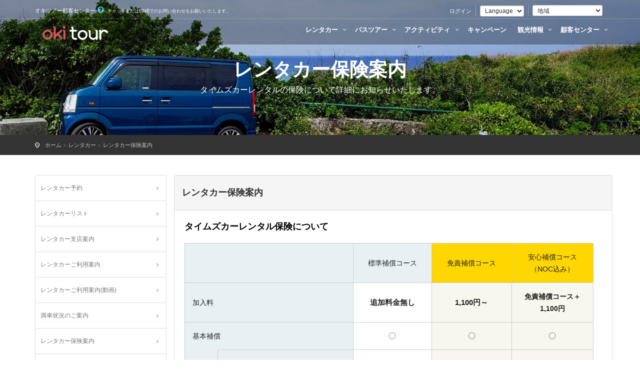

--- FILE ---
content_type: text/html; charset=utf-8
request_url: http://origin.okitour.co.jp/jp/rentacars/insurance/companies/times-car-rental
body_size: 23749
content:
<!DOCTYPE html>
<!--[if IE 8]><html class="ie ie8"> <![endif]-->
<!--[if IE 9]><html class="ie ie9"> <![endif]-->
<!--[if gt IE 9]><!-->
<html xmlns="http://www.w3.org/1999/xhtml" xml:lang="ja-JP" lang="ja-JP" prefix="og: http://ogp.me/ns#" class="no-js" ng-app="app">
<!--<![endif]-->

<head>
    <meta charset="utf-8">
    <meta http-equiv="X-UA-Compatible" content="IE=edge">
    <meta name="viewport" content="width=device-width, initial-scale=1, maximum-scale=1, user-scalable=no">
    <meta name="keywords" content="沖縄レンタカー、石垣空港レンタカー、宮古島レンタカー、那覇空港レンタカー、沖縄レンタカーランキング、那覇市レンタカー、国際通りレンタカー、沖縄バスツアー日帰り、沖縄貸し切りバス、沖縄シュノーケル、沖縄ダイビング、青の洞窟シュノーケリング、水納島、ナガンぬ島ツアー、慶良間諸島ツアー、ケラマシュノーケリング、ケラマダイビング" />
    <meta name="description" content="沖縄レンタカー比較、沖縄日帰りバスツアー、沖縄半日バスツアー、沖縄シュノーケリング、沖縄ダイビング、沖縄マリンスポーツ">
    <meta name="author" content="オキツアー">
    <title>沖縄レンタカー、 沖縄バスツアー、宮古島レンタカー、石垣空港レンタカー、沖縄シュノーケル、沖縄ダイビング</title>

    <meta property="fb:app_id" content="121312594919271" />
    <meta property="og:type" content="website">
    <meta property="og:title" content="沖縄レンタカー、 沖縄バスツアー、宮古島レンタカー、石垣空港レンタカー、沖縄シュノーケル、沖縄ダイビング">
    <meta property="og:description" content="沖縄レンタカー比較、沖縄日帰りバスツアー、沖縄半日バスツアー、沖縄シュノーケリング、沖縄ダイビング、沖縄マリンスポーツ">
    <meta property="og:image" content="https://www.okitour.co.jp/jp/img/header_bg/rentacar.jpg">
    <meta property="og:site_name" content="沖縄レンタカー、 沖縄バスツアー、宮古島レンタカー、石垣空港レンタカー、沖縄シュノーケル、沖縄ダイビング">
    <meta property="og:url" content="https://www.okitour.co.jp/jp/rentacars/insurance/companies/times-car-rental">

    <meta name="twitter:type" content="website">
    <meta name="twitter:title" content="沖縄レンタカー、 沖縄バスツアー、宮古島レンタカー、石垣空港レンタカー、沖縄シュノーケル、沖縄ダイビング">
    <meta name="twitter:description" content="沖縄レンタカー比較、沖縄日帰りバスツアー、沖縄半日バスツアー、沖縄シュノーケリング、沖縄ダイビング、沖縄マリンスポーツ">
    <meta name="twitter:image" content="https://www.okitour.co.jp/jp/img/header_bg/rentacar.jpg">
    <meta name="twitter:url" content="https://www.okitour.co.jp/jp/rentacars/insurance/companies/times-car-rental">

    <link rel="image_src" href="https://www.okitour.co.jp/jp/img/header_bg/rentacar.jpg">
    <link rel="canonical" href="https://www.okitour.co.jp/jp/rentacars/insurance/companies/times-car-rental">
    <link rel="canonical" hreflang="ja-JP" href="https://www.okitour.co.jp/jp/jp/rentacars/insurance/companies/times-car-rental">
    <link rel="canonical" hreflang="ko-KR" href="https://www.okitour.co.kr/kr/jp/rentacars/insurance/companies/times-car-rental">
    <link rel="canonical" hreflang="zh-TW" href="https://www.okitour.co.jp/tw/jp/rentacars/insurance/companies/times-car-rental">
    <link rel="canonical" hreflang="zh-CN" href="https://www.okitour.co.jp/cn/jp/rentacars/insurance/companies/times-car-rental">

    <link rel="shortcut icon" href="img/favicon.ico" type="image/x-icon">
    <link rel="apple-touch-icon" type="image/x-icon" href="/img/apple-touch-icon-57x57-precomposed.png">
    <link rel="apple-touch-icon" type="image/x-icon" sizes="72x72" href="/img/apple-touch-icon-72x72-precomposed.png">
    <link rel="apple-touch-icon" type="image/x-icon" sizes="114x114" href="/img/apple-touch-icon-114x114-precomposed.png">
    <link rel="apple-touch-icon" type="image/x-icon" sizes="144x144" href="/img/apple-touch-icon-144x144-precomposed.png">

    
        <link rel="stylesheet" href="/css/combined.css?timestamp=2025083101">
    

    <style>
        @media (max-width: 767px) {
        .table.cart-list td:nth-of-type(1):before { content: "商品名"; font-weight: bold; color:#111;  }
        
        .table.cart-list td:nth-of-type(2):before { content: "定価"; font-weight: bold; color:#111;  }
        .table.cart-list td:nth-of-type(3):before { content: "割引価格"; font-weight: bold;  color:#111;}
        .table.cart-list td:nth-of-type(4):before { content: "数量"; font-weight: bold;  color:#111;}
        
        .table.cart-list td:nth-of-type(5):before { content: "Actions"; font-weight: bold; color:#111;}
        }
        
        /* 3차 메뉴만 스크롤 적용 (데스크톱만) */
        @media (min-width: 992px) {
            .submenu ul ul {
                max-height: 300px;
                overflow-y: auto;
                overflow-x: hidden;
            }
            
            /* 3차 메뉴 스크롤바 스타일링 */
            .submenu ul ul::-webkit-scrollbar {
                width: 4px;
            }
            
            .submenu ul ul::-webkit-scrollbar-track {
                background: #f1f1f1;
                border-radius: 2px;
            }
            
            .submenu ul ul::-webkit-scrollbar-thumb {
                background: #888;
                border-radius: 2px;
            }
            
            .submenu ul ul::-webkit-scrollbar-thumb:hover {
                background: #555;
            }
        }
        
        /* 모바일에서는 3차 메뉴 스크롤 해제 */
        @media (max-width: 991px) {
            .submenu ul ul {
                max-height: none;
                overflow: visible;
            }
        }
        
    </style>

    <!--[if lt IE 9]>
    <script src="js/html5shiv.min.js"></script>
    <script src="js/respond.min.js"></script>
    <![endif]-->

    
    <script src="/js/combined.js?timestamp=2024072901"></script>
    

    <!--
    <script src="/js/angular-off.js"></script>
    <script src="/js/ng-tags-input.js"></script>
    <script src="/js/focusIf.min.js"></script>-->

    <!--<link href='https://fonts.googleapis.com/css?family=Montserrat:400,700' rel='stylesheet' type='text/css'>-->
    <!--<link href='https://fonts.googleapis.com/css?family=Gochi+Hand' rel='stylesheet' type='text/css'>-->
    <!--<link href='https://fonts.googleapis.com/css?family=Lato:300,400' rel='stylesheet' type='text/css'>-->

    <script>
    var newwindow;
    var intId;
    function login(){
        var  screenX    = typeof window.screenX != 'undefined' ? window.screenX : window.screenLeft,
             screenY    = typeof window.screenY != 'undefined' ? window.screenY : window.screenTop,
             outerWidth = typeof window.outerWidth != 'undefined' ? window.outerWidth : document.body.clientWidth,
             outerHeight = typeof window.outerHeight != 'undefined' ? window.outerHeight : (document.body.clientHeight - 22),
             width    = 500,
             height   = 270,
             left     = parseInt(screenX + ((outerWidth - width) / 2), 10),
             top      = parseInt(screenY + ((outerHeight - height) / 2.5), 10),
             features = (
                'width=' + width +
                ',height=' + height +
                ',left=' + left +
                ',top=' + top
              );

        newwindow=window.open('/auth/facebook','Login_by_facebook',features);

       if (window.focus) {newwindow.focus()}
      return false;
    }

	var page_type="index";
	moment.locale('ja');

    
	var date_test_input = [];
    

    
	var days_test_input = [];
    

    var insurance_price=1080;
    var etc_price=330;
    </script>

    
<!--        -->
<!--        &lt;!&ndash; Google Tag Manager &ndash;&gt;-->
<!--        <script>(function(w,d,s,l,i){w[l]=w[l]||[];w[l].push({'gtm.start':-->
<!--                    new Date().getTime(),event:'gtm.js'});var f=d.getElementsByTagName(s)[0],-->
<!--                j=d.createElement(s),dl=l!='dataLayer'?'&l='+l:'';j.async=true;j.src=-->
<!--                'https://www.googletagmanager.com/gtm.js?id='+i+dl;f.parentNode.insertBefore(j,f);-->
<!--            })(window,document,'script','dataLayer','GTM-M7NXV9WN');</script>-->
<!--        &lt;!&ndash; End Google Tag Manager &ndash;&gt;-->
<!--        -->

        <!-- Global site tag (gtag.js) - Google Analytics -->
        
            <script async src="https://www.googletagmanager.com/gtag/js?id=G-3PV6966S2E"></script>
            <script>
                window.dataLayer = window.dataLayer || [];
                function gtag(){dataLayer.push(arguments);}
                gtag('js', new Date());

                

                gtag('config', 'G-3PV6966S2E',{
                    
                });

                
                gtag('config', 'AW-800983060',{
                    
                });
                

<!--                -->
<!--                gtag('config', 'GTM-M7NXV9WN',{-->
<!--                    -->
<!--                });-->
<!--                -->
            </script>
        
        
        <!-- Facebook Pixel Code -->
        <script>
			!function(f,b,e,v,n,t,s)
			{if(f.fbq)return;n=f.fbq=function(){n.callMethod?
				n.callMethod.apply(n,arguments):n.queue.push(arguments)};
				if(!f._fbq)f._fbq=n;n.push=n;n.loaded=!0;n.version='2.0';
				n.queue=[];t=b.createElement(e);t.async=!0;
				t.src=v;s=b.getElementsByTagName(e)[0];
				s.parentNode.insertBefore(t,s)}(window, document,'script',
				'https://connect.facebook.net/en_US/fbevents.js');
			fbq('set', 'autoConfig', false, '1015581033249421');
			fbq('init', '1015581033249421');
			fbq('track', 'PageView');
        </script>
        <noscript><img height="1" width="1" style="display:none"
                    src="https://www.facebook.com/tr?id=1015581033249421&ev=PageView&noscript=1"
            /></noscript>
        <!-- End Facebook Pixel Code -->
        
        
    
    
    
    <base href="/">
</head>

<body ng-controller="MainCtrl">

<!--[if lte IE 8]>
    <p class="chromeframe">You are using an <strong>outdated</strong> browser. Please <a href="http://browsehappy.com/">upgrade your browser</a>.</p>
<![endif]-->

    <!-- <div id="preloader">
        <div class="sk-spinner sk-spinner-wave">
            <div class="sk-rect1"></div>
            <div class="sk-rect2"></div>
            <div class="sk-rect3"></div>
            <div class="sk-rect4"></div>
            <div class="sk-rect5"></div>
        </div>
    </div> -->
    <!-- End Preload -->

    <!--<div class="layer"></div>-->
    <!-- Mobile menu overlay mask -->

    <header cg-busy="{promise:promise,templateUrl:templateUrl,message:busy_message,backdrop:backdrop,delay:delay,minDuration:minDuration}">
        <div id="top_line">
            <div class="container">
                <div class="row">
                    <div class="col-md-6 col-sm-6 col-xs-6">
                        
                         オキツアー顧客センター<a id="tooltip_tel" style="font-size:15px;"><i class="icon-help-circled"></i></a></strong> <small>チャットまたはLINEでのお問い合わせをお願いいたします。</small></div>

                    <div class="col-md-6 col-sm-6 col-xs-6">
                        <ul id="top_links">
                            
                            <li>
                                <a ng-click="login(true)">ログイン</a>
                            </li>
                            
                            
                            <li>
                                <select class="form-control input-xs" name="lang" id="lang" onchange="window.location.assign(this.value)">
                                    <option>Language</option>
                                    <option value="https://www.okitour.co.jp/jp">日本語</option>
                                    <option value="https://www.okitour.co.jp/tw">繁體中文</option>
                                    <option value="https://www.okitour.co.jp/cn">简体中文</option>
                                    <option value="https://www.okitour.co.kr">한국어</option>
                                    <option value="https://www.okitour.co.jp/en">English</option>
                                </select>
                            </li>
                            

                            
                                <li>
                                    <select class="form-control input-xs" onchange="window.location.assign(this.value)">
                                        <option value="">地域</option>
                                        <option value="https://www.widerentacar.com/jp?region=japan">日本全国レンタカー</option>
                                        <option value="https://www.jprentacar.com/jp">タイムズカー予約</option>
                                        <option value="https://www.okitour.co.jp/jp">沖縄</option>
                                        <option value="https://www.hokkaidotour.jp/jp">北海道</option>
                                        <option value="https://www.kyushurentacar.com/jp">九州</option>
                                        <option value="https://www.shikokutour.com/jp">四国</option>
                                        <option value="https://www.widerentacar.com/jp?region=taiwan">台湾</option>
                                    </select>
                                </li>
                            

<!--                            <li>-->
<!--                                <select class="form-control input-xs" onchange="window.location.assign(this.value)">-->
<!--                                    <option value="">Currency</option>-->
<!--                                    <option value="yen">YEN</option>-->
<!--                                    <option value="twd">TWD</option>-->
<!--                                    <option value="hkd">HKD</option>-->
<!--                                </select>-->
<!--                            </li>-->
                        </ul>
                    </div>
                </div>
            </div>
        </div>

        <div class="container">
            <div class="row">
                <div class="col-md-3 col-sm-3 col-xs-6">
                    <div id="logo">
                        <a href="/jp"><img src="/img/local/okinawa/jp/logo.png" width="160" height="46" alt="Okitour" data-retina="true" class="logo_normal"></a>
                        <a href="/jp"><img src="/img/local/okinawa/jp/logo_sticky.png" width="160" height="46" alt="Okitour" data-retina="true" class="logo_sticky"></a>
                        
                    </div>
                </div>
                <nav class="col-md-9 col-sm-9 col-xs-6" style="padding-right:0px;padding-left:0px;margin-top:7px;">
                    <a class="cmn-toggle-switch cmn-toggle-switch__htx open_close" href="javascript:void(0);" style="text-indent:0;"><span>Menu mobile</span><b style="font-size:10px;color:white;top:22px;left:-10px;position:absolute;width:70px;">メニュー</b></a>
                    <div class="main-menu">
                        <div id="header_menu">
                            <img src="/img/local/okinawa/jp/logo_sticky.png" width="160" height="46" alt="Okitour" data-retina="true">
                        </div>
                        <a class="open_close" id="close_in"><i class="icon_set_1_icon-77"></i></a>
                        <ul>

                            
                            <li class="submenu">
                                <a href="javascript:void(0);" class="show-submenu">レンタカー <i class="icon-down-open-mini"></i></a><ul>
                                    <li><a href="/jp/rentacars/search">レンタカー予約</a></li>
                                    <li><a href="/jp/rentacars">レンタカーリスト</a></li>
                                    
                                    <li>
                                        <a href="javascript:void(0);" class="show-submenu">レンタカー支店案内 <i class="icon-down-open-mini"></i></a>
                                        <ul>
                                            
                                            <li><a href="/jp/rentacars/times-car-rental/branches">タイムズカーレンタル 店舗</a></li>
                                            
                                            <li><a href="/jp/rentacars/sky/branches">スカイレンタカー 店舗</a></li>
                                            
                                            <li><a href="/jp/rentacars/youi/branches">ユウ・アイレンタカー 店舗</a></li>
                                            
                                            <li><a href="/jp/rentacars/budget-jp/branches">バジェット・レンタカー 店舗</a></li>
                                            
                                            <li><a href="/jp/rentacars/treasure/branches">トレジャーレンタカー 店舗</a></li>
                                            
                                            <li><a href="/jp/rentacars/zh/branches">ZHレンタカー 店舗</a></li>
                                            
                                            <li><a href="/jp/rentacars/lacima/branches">ラシーマレンタカー 店舗</a></li>
                                            
                                            <li><a href="/jp/rentacars/ks/branches">KSレンタカー 店舗</a></li>
                                            
                                            <li><a href="/jp/rentacars/kingcar/branches">KING CARレンタカー 店舗</a></li>
                                            
                                            <li><a href="/jp/rentacars/hello/branches">Helloレンタカー 店舗</a></li>
                                            
                                            <li><a href="/jp/rentacars/mirais/branches">ミライズレンタカー 店舗</a></li>
                                            
                                            <li><a href="/jp/rentacars/koikoi/branches">恋恋レンタカー 店舗</a></li>
                                            
                                            <li><a href="/jp/rentacars/cerulean-rentacar/branches">セルリアンレンタカー 店舗</a></li>
                                            
                                            <li><a href="/jp/rentacars/lightmarks/branches">ライトマークスEVレンタル 店舗</a></li>
                                            
                                            <li><a href="/jp/rentacars/dragon/branches">ドラゴンレンタカー 店舗</a></li>
                                            
                                            <li><a href="/jp/rentacars/m7/branches">M7レンタカー 店舗</a></li>
                                            
                                            <li><a href="/jp/rentacars/brothers/branches">ブラザーズレンタカー 店舗</a></li>
                                            
                                            <li><a href="/jp/rentacars/oasis/branches">オアシスレンタカー 店舗</a></li>
                                            
                                            <li><a href="/jp/rentacars/mirais_ishigaki/branches">ミライズレンタカー石垣島 店舗</a></li>
                                            
                                            <li><a href="/jp/rentacars/myrentacar/branches">マイレンタカー 店舗</a></li>
                                            
                                            <li><a href="/jp/rentacars/footprint/branches">フットプリントレンタカー 店舗</a></li>
                                            
                                            <li><a href="/jp/rentacars/oceanstar/branches">オーシャンスターレンタカー 店舗</a></li>
                                            
                                            <li><a href="/jp/rentacars/apple/branches">アップルレンタカー 店舗</a></li>
                                            
                                            <li><a href="/jp/rentacars/hello_ishigaki/branches">Helloレンタカー石垣 店舗</a></li>
                                            
                                            <li><a href="/jp/rentacars/machinaka/branches">まちなかレンタカー 店舗</a></li>
                                            
                                            <li><a href="/jp/rentacars/sakuralink/branches">サクラリンク 店舗</a></li>
                                            
                                            <li><a href="/jp/rentacars/ks2/branches">K&#39;sレンタカー 店舗</a></li>
                                            
                                            <li><a href="/jp/rentacars/as/branches">A.Sレンタカー 店舗</a></li>
                                            
                                            <li><a href="/jp/rentacars/hachiiro/branches">ハチイロレンタカー 店舗</a></li>
                                            
                                            <li><a href="/jp/rentacars/flight/branches">フライトレンタカー 店舗</a></li>
                                            
                                        </ul>
                                    </li>
                                    

                                    

                                    
                                    <li><a href="/jp/rentacars/howto">レンタカーご利用案内</a></li>
                                    

                                    <li><a href="/jp/rentacars/video">レンタカーご利用案内(動画)</a></li>
                                    
                                    <li><a href="/jp/rentacars/companies" style="margin-right:10px;">レンタカー会社</a></li>
                                    
                                    
<!--                                    -->
                                    
<!--                                    -->
                                    
                                    <li><a href="/jp/rentacars/stock">満車状況のご案内</a></li>
                                    

                                    
                                    <li>
                                        <a href="javascript:void(0);" class="show-submenu">レンタカー保険案内 <i class="icon-down-open-mini"></i></a>
                                        <ul>
                                            
                                            <li><a href="/jp/rentacars/insurance/companies/times-car-rental">タイムズカーレンタル</a></li>
                                            
                                            <li><a href="/jp/rentacars/insurance/companies/sky">スカイレンタカー</a></li>
                                            
                                            <li><a href="/jp/rentacars/insurance/companies/youi">ユウ・アイレンタカー</a></li>
                                            
                                            <li><a href="/jp/rentacars/insurance/companies/budget-jp">バジェット・レンタカー</a></li>
                                            
                                            <li><a href="/jp/rentacars/insurance/companies/treasure">トレジャーレンタカー</a></li>
                                            
                                            <li><a href="/jp/rentacars/insurance/companies/zh">ZHレンタカー</a></li>
                                            
                                            <li><a href="/jp/rentacars/insurance/companies/lacima">ラシーマレンタカー</a></li>
                                            
                                            <li><a href="/jp/rentacars/insurance/companies/ks">KSレンタカー</a></li>
                                            
                                            <li><a href="/jp/rentacars/insurance/companies/kingcar">KING CARレンタカー</a></li>
                                            
                                            <li><a href="/jp/rentacars/insurance/companies/hello">Helloレンタカー</a></li>
                                            
                                            <li><a href="/jp/rentacars/insurance/companies/mirais">ミライズレンタカー</a></li>
                                            
                                            <li><a href="/jp/rentacars/insurance/companies/koikoi">恋恋レンタカー</a></li>
                                            
                                            <li><a href="/jp/rentacars/insurance/companies/cerulean-rentacar">セルリアンレンタカー</a></li>
                                            
                                            <li><a href="/jp/rentacars/insurance/companies/lightmarks">ライトマークスEVレンタル</a></li>
                                            
                                            <li><a href="/jp/rentacars/insurance/companies/dragon">ドラゴンレンタカー</a></li>
                                            
                                            <li><a href="/jp/rentacars/insurance/companies/m7">M7レンタカー</a></li>
                                            
                                            <li><a href="/jp/rentacars/insurance/companies/brothers">ブラザーズレンタカー</a></li>
                                            
                                            <li><a href="/jp/rentacars/insurance/companies/oasis">オアシスレンタカー</a></li>
                                            
                                            <li><a href="/jp/rentacars/insurance/companies/mirais_ishigaki">ミライズレンタカー石垣島</a></li>
                                            
                                            <li><a href="/jp/rentacars/insurance/companies/myrentacar">マイレンタカー</a></li>
                                            
                                            <li><a href="/jp/rentacars/insurance/companies/footprint">フットプリントレンタカー</a></li>
                                            
                                            <li><a href="/jp/rentacars/insurance/companies/oceanstar">オーシャンスターレンタカー</a></li>
                                            
                                            <li><a href="/jp/rentacars/insurance/companies/apple">アップルレンタカー</a></li>
                                            
                                            <li><a href="/jp/rentacars/insurance/companies/hello_ishigaki">Helloレンタカー石垣</a></li>
                                            
                                            <li><a href="/jp/rentacars/insurance/companies/machinaka">まちなかレンタカー</a></li>
                                            
                                            <li><a href="/jp/rentacars/insurance/companies/sakuralink">サクラリンク</a></li>
                                            
                                            <li><a href="/jp/rentacars/insurance/companies/ks2">K&#39;sレンタカー</a></li>
                                            
                                            <li><a href="/jp/rentacars/insurance/companies/as">A.Sレンタカー</a></li>
                                            
                                            <li><a href="/jp/rentacars/insurance/companies/hachiiro">ハチイロレンタカー</a></li>
                                            
                                            <li><a href="/jp/rentacars/insurance/companies/flight">フライトレンタカー</a></li>
                                            
                                        </ul>
                                    </li>
                                    
                                    <li><a href="javascript:void(0);" class="show-submenu">車種別リスト <i class="icon-down-open-mini"></i></a>
                                        <ul>
                                            <li><a href="/jp/rentacars/classes/K">軽自動車 (K)</a></li>
                                            <li><a href="/jp/rentacars/classes/S">コンパクト (S)</a></li>
                                            <li><a href="/jp/rentacars/classes/A">準中型車 (A)</a></li>
                                            <li><a href="/jp/rentacars/classes/LC">中型車 (マークX)</a></li>
                                            <li><a href="/jp/rentacars/classes/W">バンタイプ (WS,WA,WB,WC)</a></li>
                                            <li><a href="/jp/rentacars/classes/E">ハイブリッド車 (EA,EB,CH-R)</a></li>
                                            <li><a href="/jp/rentacars/classes/SUV">SUV (X-5,CH-R)</a></li>
                                            <li><a href="/jp/rentacars/classes/X">スポーツカー (X)</a></li>
                                        </ul>
                                    </li>
                                    
                                    <li>
                                        <a href="javascript:void(0);" class="show-submenu">レンタカー FAQ <i class="icon-down-open-mini"></i></a>
                                        <ul>
                                            
                                            <li><a href="/jp/rentacars/faq/companies/times-car-rental">タイムズカーレンタル</a></li>
                                            
                                            <li><a href="/jp/rentacars/faq/companies/sky">スカイレンタカー</a></li>
                                            
                                            <li><a href="/jp/rentacars/faq/companies/youi">ユウ・アイレンタカー</a></li>
                                            
                                            <li><a href="/jp/rentacars/faq/companies/budget-jp">バジェット・レンタカー</a></li>
                                            
                                            <li><a href="/jp/rentacars/faq/companies/treasure">トレジャーレンタカー</a></li>
                                            
                                            <li><a href="/jp/rentacars/faq/companies/zh">ZHレンタカー</a></li>
                                            
                                            <li><a href="/jp/rentacars/faq/companies/lacima">ラシーマレンタカー</a></li>
                                            
                                            <li><a href="/jp/rentacars/faq/companies/ks">KSレンタカー</a></li>
                                            
                                            <li><a href="/jp/rentacars/faq/companies/kingcar">KING CARレンタカー</a></li>
                                            
                                            <li><a href="/jp/rentacars/faq/companies/hello">Helloレンタカー</a></li>
                                            
                                            <li><a href="/jp/rentacars/faq/companies/mirais">ミライズレンタカー</a></li>
                                            
                                            <li><a href="/jp/rentacars/faq/companies/koikoi">恋恋レンタカー</a></li>
                                            
                                            <li><a href="/jp/rentacars/faq/companies/cerulean-rentacar">セルリアンレンタカー</a></li>
                                            
                                            <li><a href="/jp/rentacars/faq/companies/lightmarks">ライトマークスEVレンタル</a></li>
                                            
                                            <li><a href="/jp/rentacars/faq/companies/dragon">ドラゴンレンタカー</a></li>
                                            
                                            <li><a href="/jp/rentacars/faq/companies/m7">M7レンタカー</a></li>
                                            
                                            <li><a href="/jp/rentacars/faq/companies/brothers">ブラザーズレンタカー</a></li>
                                            
                                            <li><a href="/jp/rentacars/faq/companies/oasis">オアシスレンタカー</a></li>
                                            
                                            <li><a href="/jp/rentacars/faq/companies/mirais_ishigaki">ミライズレンタカー石垣島</a></li>
                                            
                                            <li><a href="/jp/rentacars/faq/companies/myrentacar">マイレンタカー</a></li>
                                            
                                            <li><a href="/jp/rentacars/faq/companies/footprint">フットプリントレンタカー</a></li>
                                            
                                            <li><a href="/jp/rentacars/faq/companies/oceanstar">オーシャンスターレンタカー</a></li>
                                            
                                            <li><a href="/jp/rentacars/faq/companies/apple">アップルレンタカー</a></li>
                                            
                                            <li><a href="/jp/rentacars/faq/companies/hello_ishigaki">Helloレンタカー石垣</a></li>
                                            
                                            <li><a href="/jp/rentacars/faq/companies/machinaka">まちなかレンタカー</a></li>
                                            
                                            <li><a href="/jp/rentacars/faq/companies/sakuralink">サクラリンク</a></li>
                                            
                                            <li><a href="/jp/rentacars/faq/companies/ks2">K&#39;sレンタカー</a></li>
                                            
                                            <li><a href="/jp/rentacars/faq/companies/as">A.Sレンタカー</a></li>
                                            
                                            <li><a href="/jp/rentacars/faq/companies/hachiiro">ハチイロレンタカー</a></li>
                                            
                                            <li><a href="/jp/rentacars/faq/companies/flight">フライトレンタカー</a></li>
                                            
                                        </ul>
                                    </li>
                                    
                                </ul>
                            </li>
                            

                            <li class="submenu">
                                <a href="javascript:void(0);" class="show-submenu">バスツアー <i class="icon-down-open-mini"></i></a><ul>
                                    <li><a href="/jp/products/promoted"><b>プロモーション商品</b></a></li>
                                    <li><a href="/jp/products/categories/bus-tour">バスツアー</a></li>
                                    <li><a href="/jp/products/categories/hired-car">ハイヤー、観光タクシー</a></li>
                                    <li><a href="/jp/products/faq/bus-tour">バスツアー FAQ</a></li>
                                </ul>
                            </li>
                            

                            
                            <li class="submenu">
                                <a href="javascript:void(0);" class="show-submenu">アクティビティ <i class="icon-down-open-mini"></i></a><ul>
                                    <li><a href="/jp/products/promoted"><b>プロモーション商品</b></a></li>
                                    <li><a href="/jp/products/categories/marine">マリンスポーツ</a></li>
                                    <li><a href="/jp/products/categories/minnajima">水納島ツアー</a></li>
                                    <li><a href="/jp/products/categories/air">パラグライダー, パラセール</a></li>
                                    <li><a href="/jp/products/categories/water">カヤック, 海上スポーツ</a></li>
                                    <li><a href="/jp/products/categories/miyako">宮古島</a></li>
                                    <li><a href="/jp/products/whale-watching">ホエールウォッチング</a></li>
                                    
                                </ul>
                            </li>
                            
                            <li class="submenu" style="margin-right:10px;">
                                <a href="/jp/promotions">キャンペーン</a>
                            </li>
                            

                            <li class="submenu">
                                <a href="javascript:void(0);" class="show-submenu">観光情報 <i class="icon-down-open-mini"></i></a>
                                <ul>
                                    <li><a href="/jp/tours">沖縄の全観光地</a></li>
                                    <li><a href="javascript:void(0);" class="show-submenu">地域別観光地 <i class="icon-down-open-mini"></i></a>
                                        <ul>
                                            
                                            <li><a href="/jp/tours/areas/Naha">沖縄那覇</a></li>
                                            
                                            <li><a href="/jp/tours/areas/North-area">沖縄北部</a></li>
                                            
                                            <li><a href="/jp/tours/areas/Middle">沖縄中部</a></li>
                                            
                                            <li><a href="/jp/tours/areas/South-Area">沖縄南部</a></li>
                                            
                                            <li><a href="/jp/tours/areas/kerama">慶良間諸島</a></li>
                                            
                                            <li><a href="/jp/tours/areas/Miyakojima">宮古島</a></li>
                                            
                                            <li><a href="/jp/tours/areas/Ishigaki">石垣島</a></li>
                                            
                                        </ul>
                                    </li>
                                    <li><a href="javascript:void(0);" class="show-submenu">種類別 <i class="icon-down-open-mini"></i></a>
                                        <ul>
                                            
                                            <li><a href="/jp/tours/categories/Beach">ビーチ</a></li>
                                            
                                            <li><a href="/jp/tours/categories/Activity">アクティビティ</a></li>
                                            
                                            <li><a href="/jp/tours/categories/Scnic">観光</a></li>
                                            
                                            <li><a href="/jp/tours/categories/Street">通り</a></li>
                                            
                                            <li><a href="/jp/tours/categories/History">歴史</a></li>
                                            
                                            <li><a href="/jp/tours/categories/Shopping">ショッピング</a></li>
                                            
                                            <li><a href="/jp/tours/categories/temples_shrines">神社/お寺</a></li>
                                            
                                            <li><a href="/jp/tours/categories/village">都市/町</a></li>
                                            
                                        </ul>
                                    </li>
                                    
                                    <li><a href="/jp/areas">全体地域情報</a></li>
                                    <!--<li><a href="/areas/map">沖縄の地図</a></li>-->
                                    
                                    <li><a href="/jp/areas/Naha">沖縄那覇</a></li>
                                    
                                    <li><a href="/jp/areas/North-area">沖縄北部</a></li>
                                    
                                    <li><a href="/jp/areas/Middle">沖縄中部</a></li>
                                    
                                    <li><a href="/jp/areas/South-Area">沖縄南部</a></li>
                                    
                                    <li><a href="/jp/areas/kerama">慶良間諸島</a></li>
                                    
                                    <li><a href="/jp/areas/Miyakojima">宮古島</a></li>
                                    
                                    <li><a href="/jp/areas/Ishigaki">石垣島</a></li>
                                    

                                    
                                </ul>
                            </li>

                            

                            <li class="submenu">
                                <a href="javascript:void(0);" class="show-submenu">顧客センター <i class="icon-down-open-mini"></i></a>
                                <ul>
                                    <li><a href="/jp/support">顧客センターホーム</a></li>
                                    <li><a href="/jp/support/notice">お知らせ</a></li>
                                    <li><a href="/jp/support/faq">よくある質問</a></li>
                                    <li><a href="/jp/support/qna">質問/回答 掲示板</a></li>
                                    
                                </ul>
                            </li>

                            

                            
                            <li class="submenu hidden-lg hidden-md hidden-sm visible-xs">
                                <a ng-click="login(true)">ログイン</a>
                            </li>
                            
                        </ul>
                    </div>

                    <!--
                    <ul id="top_tools">
                        <li>
                            <div class="dropdown dropdown-search">
                                <a href="#" class="dropdown-toggle" data-toggle="dropdown"><i class="icon-search"></i></a>
                                <div class="dropdown-menu">
                                    <form>
                                        <div class="input-group">
                                            <input type="text" class="form-control" placeholder="Search...">
                                            <span class="input-group-btn">
                                            <button class="btn btn-default" type="button" style="margin-left:0;">
                                            <i class="icon-search"></i>
                                            </button>
                                            </span>
                                        </div>
                                    </form>
                                </div>
                            </div>
                        </li>


                        <li>
                            <div class="dropdown dropdown-cart">
                                <a href="#" class="dropdown-toggle" data-toggle="dropdown"><i class=" icon-basket-1"></i>Cart (0) </a>
                                <ul class="dropdown-menu" id="cart_items">
                                    <li>
                                        <div class="image"><img src="img/thumb_cart_1.jpg" alt=""></div>
                                        <strong>
										<a href="#">Louvre museum</a>1x $36.00 </strong>
                                        <a href="#" class="action"><i class="icon-trash"></i></a>
                                    </li>
                                    <li>
                                        <div class="image"><img src="img/thumb_cart_2.jpg" alt=""></div>
                                        <strong>
										<a href="#">Versailles tour</a>2x $36.00 </strong>
                                        <a href="#" class="action"><i class="icon-trash"></i></a>
                                    </li>
                                    <li>
                                        <div class="image"><img src="img/thumb_cart_3.jpg" alt=""></div>
                                        <strong>
										<a href="#">Versailles tour</a>1x $36.00 </strong>
                                        <a href="#" class="action"><i class="icon-trash"></i></a>
                                    </li>
                                    <li>
                                        <div>Total: <span>$120.00</span></div>
                                        <a href="cart.html" class="button_drop">Go to cart</a>
                                        <a href="payment.html" class="button_drop outline">Check out</a>
                                    </li>
                                </ul>
                            </div>
                        </li>
                    </ul>-->
                </nav>
            </div>
        </div>
    </header>

<script>
$(document).ready(function(){
    $('#tooltip_tel').tooltip({title: "<strong>オキツアー顧客センター</strong><br>お問い合わせはこちら<br>営業時間 : 09：00 - 18：00 (年中無休))<br>(12：00 - 13：00 昼休)", html: true, placement: "bottom"});
});
</script>

<style>

    /*스카이 보험*/
    .mt-headline-ao {
        background-color: #0060b0;
        font-size: 17px;
        margin-bottom: 20px;
        color: #fff;
        padding: 10px 16px;
        -webkit-box-sizing: border-box;
        -moz-box-sizing: border-box;
        box-sizing: border-box;
    }
    @media only screen and (min-width: 1000px) {
        .mt-headline-ao {
            padding: 10px 26px;
            font-size: 24px;
            margin-bottom: 30px;
        }
    }
    .mt-headline-ao--mboff {
        margin-bottom: 0;
    }
    .mt-headline-gy {
        -webkit-box-sizing: border-box;
        -moz-box-sizing: border-box;
        box-sizing: border-box;
        background-color: #eaeaea;
        margin-bottom: 20px;
        font-size: 14px;
        padding: 2px 16px;
        line-height: 30px;
        color: #777;
    }
    @media only screen and (min-width: 1000px) {
        .mt-headline-gy {
            font-size: 21px;
            padding: 10px 26px;
        }
    }
    .mt-headline-gy--mboff {
        margin-bottom: 0;
    }
    .mt-headline-aka {
        background-color: #d0021b;
        font-size: 17px;
        color: #fff;
        padding: 10px 16px;
        margin-bottom: 20px;
    }
    @media only screen and (min-width: 1000px) {
        .mt-headline-aka {
            font-size: 21px;
            padding: 10px 26px;
        }
    }
    .mt-headline-aka__must {
        font-size: 10px;
        float: right;
        background-color: #fff;
        color: #d0021b;
        margin-top: 2px;
        padding: 4px 6px;
        font-weight: bold;
        line-height: 1;
    }
    @media only screen and (min-width: 1000px) {
        .mt-headline-aka__must {
            margin-top: -2px;
            font-size: 16px;
            padding: 10px 26px;
        }
    }
    .mt-headline-stg {
        margin-bottom: 15px;
        font-weight: bold;
        font-size: 15px;
    }
    @media only screen and (min-width: 1000px) {
        .mt-headline-stg {
            font-size: 24px;
        }
    }
    .mt-title-md {
        font-size: 20px;
        font-weight: bold;
    }
    @media only screen and (min-width: 1000px) {
        .mt-title-md {
            font-size: 30px;
        }
    }
    .mt-atten-waku {
        margin-top: 20px;
        margin-bottom: 30px;
    }
    @media only screen and (min-width: 1000px) {
        .mt-atten-waku {
            margin-top: 30px;
        }
    }
    .mt-atten-waku__title {
        background-color: #d0021b;
        text-align: center;
        color: #fff;
        padding-top: 5px;
        padding-bottom: 5px;
    }
    @media only screen and (min-width: 1000px) {
        .mt-atten-waku__title {
            font-size: 24px;
        }
    }
    .mt-atten-waku__detail {
        font-size: 12px;
        padding: 10px 15px;
        border: 1px solid #d0021b;
        color: #d0021b;
    }
    @media only screen and (min-width: 1000px) {
        .mt-atten-waku__detail {
            font-size: 18px;
            padding: 20px;
        }
    }
    .mt-atten-a {
        font-size: 12px;
        color: #d0021b;
    }
    @media only screen and (min-width: 1000px) {
        .mt-atten-a {
            font-size: 18px;
        }
    }

    .p-menseki-wrapper {
        display: -webkit-box;
        display: -moz-box;
        display: -webkit-flex;
        display: -ms-flexbox;
        display: box;
        display: flex;
        -webkit-box-lines: multiple;
        -moz-box-lines: multiple;
        -o-box-lines: multiple;
        -webkit-flex-wrap: wrap;
        -ms-flex-wrap: wrap;
        flex-wrap: wrap;
        -webkit-box-pack: center;
        -moz-box-pack: center;
        -o-box-pack: center;
        -ms-flex-pack: center;
        -webkit-justify-content: center;
        justify-content: center;
        margin-bottom: 20px;
    }
    .p-menseki-wrapper .p-menseki {
        width: 50%;
        -webkit-box-shadow: -1px 0 0 #eaeaea;
        box-shadow: -1px 0 0 #eaeaea;
        border-bottom: 1px solid #eaeaea;
        text-align: center;
        padding-top: 25px;
        padding-bottom: 20px;
    }
    @media only screen and (min-width: 1500px) {
        .p-menseki-wrapper .p-menseki {
            width: 25%;
            padding: 40px 0 30px 0;
            border-bottom: none;
            margin-top: 40px;
        }
    }
    @media only screen and (min-width: 1500px) {
        .p-menseki-wrapper .p-menseki:last-child {
            -webkit-box-shadow: -1px 0 0 0 #eaeaea inset, 1px 0 0 0 #eaeaea inset;
            box-shadow: -1px 0 0 0 #eaeaea inset, 1px 0 0 0 #eaeaea inset;
        }
    }
    .p-menseki-wrapper .p-menseki__koumoku {
        font-size: 18px;
        font-weight
        color: #333;
        margin-bottom: 10px;
    }
    @media only screen and (min-width: 1500px) {
        .p-menseki-wrapper .p-menseki__koumoku {
            font-size: 21px;
        }
    }
    .p-menseki-wrapper .p-menseki__naiyou {
        margin-bottom: 5px;
        font-size: 40px;
        line-height: 1.1;
        font-weight: bold;
        color: #0074d6;
    }
    @media only screen and (min-width: 1500px) {
        .p-menseki-wrapper .p-menseki__naiyou {
            font-size: 60px;
        }
    }
    .p-menseki-wrapper .p-menseki__naiyou span {
        font-size: 11px;
    }
    @media only screen and (min-width: 1500px) {
        .p-menseki-wrapper .p-menseki__naiyou span {
            font-size: 21px;
        }
    }
    .p-menseki-wrapper .p-menseki__label {
        width: 130px;
        margin-right: auto;
        margin-left: auto;
        background-color: #0074d6;
        color: #fff;
        border-radius: 12px;
        padding-top: 2px;
        font-size: 12px;
        padding-bottom: 2px;
        margin-bottom: 10px;
    }
    @media only screen and (min-width: 1500px) {
        .p-menseki-wrapper .p-menseki__label {
            font-size: 16px;
            width: 200px;
        }
    }
    .p-menseki-wrapper .p-menseki__hosoku {
        font-size: 11px;
        line-height: 1.2;
    }
    @media only screen and (min-width: 1500px) {
        .p-menseki-wrapper .p-menseki__hosoku {
            font-size: 16px;
        }
    }
    .p-menseki-wrapper .p-menseki__hosoku span {
        color: #d0021b;
    }
    @media only screen and (min-width: 1500px) {
        .p-menseki-wrapper .p-menseki__hosoku span {
            font-size: 16px;
        }
    }
    .p-menseki--seido {
        margin-bottom: 10px;
        border-bottom: none !important;
    }
    @media only screen and (min-width: 1500px) {
        .p-menseki--seido {
            margin-top: 10px !important;
        }
    }
    .p-menseki__naiyou--small {
        font-size: 30px !important;
    }
    @media only screen and (min-width: 1500px) {
        .p-menseki__naiyou--small {
            font-size: 48px !important;
        }
    }
    .p-menseki-etc .p-menseki-etc__lists {
        margin-bottom: 2px;
        background-color: #f2f6f7;
        padding: 15px 15px;
        display: -webkit-box;
        display: -moz-box;
        display: -webkit-flex;
        display: -ms-flexbox;
        display: box;
        display: flex;
        -webkit-box-pack: justify;
        -moz-box-pack: justify;
        -o-box-pack: justify;
        -ms-flex-pack: justify;
        -webkit-justify-content: space-between;
        justify-content: space-between;
    }
    @media only screen and (min-width: 1000px) {
        .p-menseki-etc .p-menseki-etc__lists {
            padding: 20px;
        }
    }
    .p-menseki-etc .p-menseki-etc__lists .p-menseki-etc__lists__koumoku {
        color: #333;
        display: -webkit-box;
        display: -moz-box;
        display: -webkit-flex;
        display: -ms-flexbox;
        display: box;
        display: flex;
        -webkit-box-align: center;
        -moz-box-align: center;
        -o-box-align: center;
        -ms-flex-align: center;
        -webkit-align-items: center;
        align-items: center;
    }
    @media only screen and (min-width: 1000px) {
        .p-menseki-etc .p-menseki-etc__lists .p-menseki-etc__lists__koumoku {
            font-size: 21px;
        }
    }
    .p-menseki-etc .p-menseki-etc__lists .p-menseki-etc__lists__point {
        color: #d0021b;
        font-weight: bold;
        display: -webkit-box;
        display: -moz-box;
        display: -webkit-flex;
        display: -ms-flexbox;
        display: box;
        display: flex;
        -webkit-box-align: center;
        -moz-box-align: center;
        -o-box-align: center;
        -ms-flex-align: center;
        -webkit-align-items: center;
        align-items: center;
        -webkit-justify-content: flex-end;
        -webkit-box-pack: end;
        -moz-box-pack: end;
        -o-box-pack: end;
        -ms-flex-pack: end;
        -webkit-justify-content: flex-end;
        justify-content: flex-end;
        width: 160px;
    }
    @media only screen and (min-width: 1000px) {
        .p-menseki-etc .p-menseki-etc__lists .p-menseki-etc__lists__point {
            width: 400px;
            font-size: 21px;
        }
    }
    .p-menseki-price {
        overflow: hidden;
        border-bottom: 1px solid #f2f2f2;
        padding-bottom: 20px;
        margin-bottom: 20px;
    }
    .p-menseki-price__title {
        float: left;
        width: 40%;
    }
    @media only screen and (min-width: 1000px) {
        .p-menseki-price__title {
            width: 400px;
        }
    }
    .p-menseki-price__detail {
        overflow: hidden;
        line-height: 1.8;
    }
    .pm-noc {
        margin-top: 25px;
        padding-top: 25px;
        overflow: hidden;
        border-top: 1px solid #f2f2f2;
    }
    .pm-noc__title {
        float: left;
        font-size: 18px;
    }
    .pm-noc__detail {
        float: right;
        font-weight: bold;
        font-size: 18px;
        color: #d0021b;
    }
    .pm-anshin-wrapper {
        background-color: #fff9c4;
        padding-bottom: 5px;
        margin-bottom: 30px;
    }
    .p-menseki-etc--wrapper {
        margin-bottom: 40px;
    }
    .pm-anshin-wid-head {
        text-align: center;
        padding-top: 30px;
        padding-bottom: 15px;
    }
    .pm-anshin-wid-head__label {
        margin-bottom: 25px;
        color: #fff;
        padding: 3px 15px;
        border-radius: 3px;
        display: inline-block;
        background-color: #ef5350;
    }
    @media only screen and (min-width: 1000px) {
        .pm-anshin-wid-head__label {
            font-size: 20px;
        }
    }
    .pm-anshin-wid-head__title__img {
        vertical-align: middle;
        display: inline-block;
    }
    @media only screen and (min-width: 1000px) {
        .pm-anshin-wid-head__title__img {
            width: 200px;
        }
    }
    .pm-anshin-wid-head__title__text {
        display: inline-block;
        vertical-align: middle;
        font-size: 27px;
        font-weight: bold;
        color: #ef5350;
    }
    @media only screen and (min-width: 1000px) {
        .pm-anshin-wid-head__title__text {
            font-size: 70px;
        }
    }
    .pm-anshin-wid-body__title {
        text-align: center;
        font-weight: bold;
        font-size: 15px;
        margin-bottom: 20px;
    }
    @media only screen and (min-width: 1000px) {
        .pm-anshin-wid-body__title {
            font-size: 24px;
        }
    }
    @media only screen and (min-width: 1000px) {
        .pm-anshin-wid-body__detail {
            max-width: 800px;
            margin-right: auto;
            margin-left: auto;
        }
    }
    .p-menseki--noc {
        margin-top: 20px;
        border-bottom: none !important;
    }
    @media only screen and (min-width: 1500px) {
        .p-menseki--noc {
            margin-top: 20px !important;
            margin-bottom: 40px;
        }
    }
    .p-menseki-etc__lists__point--wid {
        color: #0074d6 !important;
    }
    .p-menseki-etc__lists__koumoku--wid {
        color: #d0021b !important;
    }

    .ml-sikaku {
        margin-top: 20px;
        margin-bottom: 25px;
        padding-bottom: 25px;
        border-bottom: 1px solid #f2f2f2;
        list-style-type: none;
    }
    .ml-sikaku__lists {
        text-indent: -1em;
        padding-left: 1em;
        margin-bottom: 4px;
    }
    .ml-sikaku__lists:before {
        content: "";
        width: 8px;
        vertical-align: middle;
        margin-right: 5px;
        border-radius: 2px;
        height: 8px;
        background-color: #999;
        display: inline-block;
    }
    .ml-sikaku--last {
        padding-bottom: 0;
        margin-bottom: 0;
        border-bottom: none;
    }

    /*트래블 보험*/
    .pricePage h3 { margin-top:30px; margin-bottom:15px; }
    .pricePage p{width:96%; margin-left:auto; margin-right:auto;}
    .pricePage p.notice { width:80%; margin-left:auto; margin-right:auto; font-size:1.2rem; color:red; }
    .pricePage table{width:90%; margin-left:auto; margin-right:auto; margin-top:20px;}
    .pricePage table th, .pricePage table td{ border:1px solid #e8e8e8 !important; padding:10px !important; }
    .pricePage table th { background-color:#6c7a89 !important; color:white !important; text-align:center !important;}
    .pricePage table td { background-color:#f2f1ef !important; text-align:center !important; }
    .pricePage table .cls1 { background-color:#f4b350; text-align:center; font-weight:bold; color:white; }
    .pricePage table .cls2 { background-color:#f5d76e; text-align:center; font-weight:bold; color:white; }
    .pricePage table .cls3 { background-color:#95a5a6; text-align:center; font-weight:bold; color:white; }
    .pricePage table .cls4 { background-color:#65c6bb; text-align:center; font-weight:bold; color:white; }
    .pricePage table td.price { text-align:center; font-size:1.8rem; font-weight:bold; color:#777; background-color:#f2f1ef; }
    .pricePage table td.hosho { background-color:#d2d7d3 }
</style>

<section class="parallax-window-narrow" data-parallax="scroll" data-image-src="/img/header_bg/rentacar.jpg"
        data-natural-width="1700" data-natural-height="640">
    <div class="parallax-content-narrow">
        <div class="animated fadeInDown">
            <h1>レンタカー保険案内</h1>
            <p>タイムズカーレンタルの保険について詳細にお知らせいたします。</p>
        </div>
    </div>
</section>

<div id="position">
    <div class="container">
        <ul>
            <li><a href="/jp">ホーム</a></li>
            <li><a href="/jp/rentacars">レンタカー</a></li>
            <li><a href="/jp/rentacars/insurance">レンタカー保険案内</a></li>
        </ul>
    </div>
</div>

<div class="container margin_60">
    <div id="container_pin">
        <div class="row">
            <aside class="col-lg-3 col-md-3 hidden-xs hidden-sm visible-md visible-lg">
    <div class="box_style_cat" id="faq_box">
        <ul id="cat_nav">
            <li><a href="/jp/rentacars/search" >レンタカー予約</a></li>
            <li><a href="/jp/rentacars" >レンタカーリスト</a></li>
            
            <li>
                <a data-toggle="collapse" href="#collapseFilters3" aria-expanded="false" aria-controls="collapseFilters3" id="filters_col_bt" class="collapsed">レンタカー支店案内</a>
                <div class="collapse" id="collapseFilters3" aria-expanded="false" style="height: 0px;">
                    <ul style="list-style: none;">
            
            <li><a href="/jp/rentacars/times-car-rental/branches">タイムズカーレンタル 店舗</a></li>
            
            <li><a href="/jp/rentacars/sky/branches">スカイレンタカー 店舗</a></li>
            
            <li><a href="/jp/rentacars/youi/branches">ユウ・アイレンタカー 店舗</a></li>
            
            <li><a href="/jp/rentacars/budget-jp/branches">バジェット・レンタカー 店舗</a></li>
            
            <li><a href="/jp/rentacars/treasure/branches">トレジャーレンタカー 店舗</a></li>
            
            <li><a href="/jp/rentacars/zh/branches">ZHレンタカー 店舗</a></li>
            
            <li><a href="/jp/rentacars/lacima/branches">ラシーマレンタカー 店舗</a></li>
            
            <li><a href="/jp/rentacars/ks/branches">KSレンタカー 店舗</a></li>
            
            <li><a href="/jp/rentacars/kingcar/branches">KING CARレンタカー 店舗</a></li>
            
            <li><a href="/jp/rentacars/hello/branches">Helloレンタカー 店舗</a></li>
            
            <li><a href="/jp/rentacars/mirais/branches">ミライズレンタカー 店舗</a></li>
            
            <li><a href="/jp/rentacars/koikoi/branches">恋恋レンタカー 店舗</a></li>
            
            <li><a href="/jp/rentacars/cerulean-rentacar/branches">セルリアンレンタカー 店舗</a></li>
            
            <li><a href="/jp/rentacars/lightmarks/branches">ライトマークスEVレンタル 店舗</a></li>
            
            <li><a href="/jp/rentacars/dragon/branches">ドラゴンレンタカー 店舗</a></li>
            
            <li><a href="/jp/rentacars/m7/branches">M7レンタカー 店舗</a></li>
            
            <li><a href="/jp/rentacars/brothers/branches">ブラザーズレンタカー 店舗</a></li>
            
            <li><a href="/jp/rentacars/oasis/branches">オアシスレンタカー 店舗</a></li>
            
            <li><a href="/jp/rentacars/mirais_ishigaki/branches">ミライズレンタカー石垣島 店舗</a></li>
            
            <li><a href="/jp/rentacars/myrentacar/branches">マイレンタカー 店舗</a></li>
            
            <li><a href="/jp/rentacars/footprint/branches">フットプリントレンタカー 店舗</a></li>
            
            <li><a href="/jp/rentacars/oceanstar/branches">オーシャンスターレンタカー 店舗</a></li>
            
            <li><a href="/jp/rentacars/apple/branches">アップルレンタカー 店舗</a></li>
            
            <li><a href="/jp/rentacars/hello_ishigaki/branches">Helloレンタカー石垣 店舗</a></li>
            
            <li><a href="/jp/rentacars/machinaka/branches">まちなかレンタカー 店舗</a></li>
            
            <li><a href="/jp/rentacars/sakuralink/branches">サクラリンク 店舗</a></li>
            
            <li><a href="/jp/rentacars/ks2/branches">K&#39;sレンタカー 店舗</a></li>
            
            <li><a href="/jp/rentacars/as/branches">A.Sレンタカー 店舗</a></li>
            
            <li><a href="/jp/rentacars/hachiiro/branches">ハチイロレンタカー 店舗</a></li>
            
            <li><a href="/jp/rentacars/flight/branches">フライトレンタカー 店舗</a></li>
            
                    </ul>
                </div>
            </li>
            
            
            
            <li><a href="/jp/rentacars/howto" >レンタカーご利用案内</a></li>
            

            
            <li><a href="/jp/rentacars/video" >レンタカーご利用案内(動画)</a></li>
            
            
<!--            -->
            
<!--            -->
            
            <li><a href="/jp/rentacars/stock" >満車状況のご案内</a></li>
            
            

            
            <li>
                <a data-toggle="collapse" href="#collapseFilters2" aria-expanded="false" aria-controls="collapseFilters2" id="filters_col_bt" class="collapsed">レンタカー保険案内</a>
                <div class="collapse" id="collapseFilters2" aria-expanded="false" style="height: 0px;">
                    <ul style="list-style: none;">
                    
                    <li><a href="/jp/rentacars/insurance/companies/times-car-rental">タイムズカーレンタル</a></li>
                    
                    <li><a href="/jp/rentacars/insurance/companies/sky">スカイレンタカー</a></li>
                    
                    <li><a href="/jp/rentacars/insurance/companies/youi">ユウ・アイレンタカー</a></li>
                    
                    <li><a href="/jp/rentacars/insurance/companies/budget-jp">バジェット・レンタカー</a></li>
                    
                    <li><a href="/jp/rentacars/insurance/companies/treasure">トレジャーレンタカー</a></li>
                    
                    <li><a href="/jp/rentacars/insurance/companies/zh">ZHレンタカー</a></li>
                    
                    <li><a href="/jp/rentacars/insurance/companies/lacima">ラシーマレンタカー</a></li>
                    
                    <li><a href="/jp/rentacars/insurance/companies/ks">KSレンタカー</a></li>
                    
                    <li><a href="/jp/rentacars/insurance/companies/kingcar">KING CARレンタカー</a></li>
                    
                    <li><a href="/jp/rentacars/insurance/companies/hello">Helloレンタカー</a></li>
                    
                    <li><a href="/jp/rentacars/insurance/companies/mirais">ミライズレンタカー</a></li>
                    
                    <li><a href="/jp/rentacars/insurance/companies/koikoi">恋恋レンタカー</a></li>
                    
                    <li><a href="/jp/rentacars/insurance/companies/cerulean-rentacar">セルリアンレンタカー</a></li>
                    
                    <li><a href="/jp/rentacars/insurance/companies/lightmarks">ライトマークスEVレンタル</a></li>
                    
                    <li><a href="/jp/rentacars/insurance/companies/dragon">ドラゴンレンタカー</a></li>
                    
                    <li><a href="/jp/rentacars/insurance/companies/m7">M7レンタカー</a></li>
                    
                    <li><a href="/jp/rentacars/insurance/companies/brothers">ブラザーズレンタカー</a></li>
                    
                    <li><a href="/jp/rentacars/insurance/companies/oasis">オアシスレンタカー</a></li>
                    
                    <li><a href="/jp/rentacars/insurance/companies/mirais_ishigaki">ミライズレンタカー石垣島</a></li>
                    
                    <li><a href="/jp/rentacars/insurance/companies/myrentacar">マイレンタカー</a></li>
                    
                    <li><a href="/jp/rentacars/insurance/companies/footprint">フットプリントレンタカー</a></li>
                    
                    <li><a href="/jp/rentacars/insurance/companies/oceanstar">オーシャンスターレンタカー</a></li>
                    
                    <li><a href="/jp/rentacars/insurance/companies/apple">アップルレンタカー</a></li>
                    
                    <li><a href="/jp/rentacars/insurance/companies/hello_ishigaki">Helloレンタカー石垣</a></li>
                    
                    <li><a href="/jp/rentacars/insurance/companies/machinaka">まちなかレンタカー</a></li>
                    
                    <li><a href="/jp/rentacars/insurance/companies/sakuralink">サクラリンク</a></li>
                    
                    <li><a href="/jp/rentacars/insurance/companies/ks2">K&#39;sレンタカー</a></li>
                    
                    <li><a href="/jp/rentacars/insurance/companies/as">A.Sレンタカー</a></li>
                    
                    <li><a href="/jp/rentacars/insurance/companies/hachiiro">ハチイロレンタカー</a></li>
                    
                    <li><a href="/jp/rentacars/insurance/companies/flight">フライトレンタカー</a></li>
                    
                    </ul>
                </div>
            </li>
            
            
            
<!--            -->
            
<!--            -->

            
            <li>
                <a data-toggle="collapse" href="#collapseFilters4" aria-expanded="false" aria-controls="collapseFilters4" id="filters_col_bt" class="collapsed">レンタカー FAQ</a>
                <div class="collapse" id="collapseFilters4" aria-expanded="false" style="height: 0px;">
                    <ul style="list-style: none;">
                        
                        <li><a href="/jp/rentacars/faq/companies/times-car-rental">タイムズカーレンタル</a></li>
                        
                        <li><a href="/jp/rentacars/faq/companies/sky">スカイレンタカー</a></li>
                        
                        <li><a href="/jp/rentacars/faq/companies/youi">ユウ・アイレンタカー</a></li>
                        
                        <li><a href="/jp/rentacars/faq/companies/budget-jp">バジェット・レンタカー</a></li>
                        
                        <li><a href="/jp/rentacars/faq/companies/treasure">トレジャーレンタカー</a></li>
                        
                        <li><a href="/jp/rentacars/faq/companies/zh">ZHレンタカー</a></li>
                        
                        <li><a href="/jp/rentacars/faq/companies/lacima">ラシーマレンタカー</a></li>
                        
                        <li><a href="/jp/rentacars/faq/companies/ks">KSレンタカー</a></li>
                        
                        <li><a href="/jp/rentacars/faq/companies/kingcar">KING CARレンタカー</a></li>
                        
                        <li><a href="/jp/rentacars/faq/companies/hello">Helloレンタカー</a></li>
                        
                        <li><a href="/jp/rentacars/faq/companies/mirais">ミライズレンタカー</a></li>
                        
                        <li><a href="/jp/rentacars/faq/companies/koikoi">恋恋レンタカー</a></li>
                        
                        <li><a href="/jp/rentacars/faq/companies/cerulean-rentacar">セルリアンレンタカー</a></li>
                        
                        <li><a href="/jp/rentacars/faq/companies/lightmarks">ライトマークスEVレンタル</a></li>
                        
                        <li><a href="/jp/rentacars/faq/companies/dragon">ドラゴンレンタカー</a></li>
                        
                        <li><a href="/jp/rentacars/faq/companies/m7">M7レンタカー</a></li>
                        
                        <li><a href="/jp/rentacars/faq/companies/brothers">ブラザーズレンタカー</a></li>
                        
                        <li><a href="/jp/rentacars/faq/companies/oasis">オアシスレンタカー</a></li>
                        
                        <li><a href="/jp/rentacars/faq/companies/mirais_ishigaki">ミライズレンタカー石垣島</a></li>
                        
                        <li><a href="/jp/rentacars/faq/companies/myrentacar">マイレンタカー</a></li>
                        
                        <li><a href="/jp/rentacars/faq/companies/footprint">フットプリントレンタカー</a></li>
                        
                        <li><a href="/jp/rentacars/faq/companies/oceanstar">オーシャンスターレンタカー</a></li>
                        
                        <li><a href="/jp/rentacars/faq/companies/apple">アップルレンタカー</a></li>
                        
                        <li><a href="/jp/rentacars/faq/companies/hello_ishigaki">Helloレンタカー石垣</a></li>
                        
                        <li><a href="/jp/rentacars/faq/companies/machinaka">まちなかレンタカー</a></li>
                        
                        <li><a href="/jp/rentacars/faq/companies/sakuralink">サクラリンク</a></li>
                        
                        <li><a href="/jp/rentacars/faq/companies/ks2">K&#39;sレンタカー</a></li>
                        
                        <li><a href="/jp/rentacars/faq/companies/as">A.Sレンタカー</a></li>
                        
                        <li><a href="/jp/rentacars/faq/companies/hachiiro">ハチイロレンタカー</a></li>
                        
                        <li><a href="/jp/rentacars/faq/companies/flight">フライトレンタカー</a></li>
                        
                    </ul>
                </div>
            </li>
            
        </ul>
    </div>

    

    <h6 style="border-top:0px;padding-top:0px;padding-left:5px;" class="hidden-xs">車種別リスト</h6>
    <div class="box_style_cat" id="faq_box">
        <ul id="cat_nav_2" class="cat_nav">
            
            <li><a href="/jp/rentacars/classes/economic">軽車</a></li>
            
            <li><a href="/jp/rentacars/classes/compact">コンパクト</a></li>
            
            <li><a href="/jp/rentacars/classes/semi_middle">標準中型車</a></li>
            
            <li><a href="/jp/rentacars/classes/sedan">中型車</a></li>
            
            <li><a href="/jp/rentacars/classes/hybrid">ハイブリッド車</a></li>
            
            <li><a href="/jp/rentacars/classes/mpv">バンタイプ</a></li>
            
            <li><a href="/jp/rentacars/classes/suv">SUV</a></li>
            
            <li><a href="/jp/rentacars/classes/sports">スポーツカー</a></li>
            
            <li><a href="/jp/rentacars/classes/imported">外車</a></li>
            
            <li><a href="/jp/rentacars/classes/electronic">電気</a></li>
            
            <!--
            <li><a href="/jp/rentacars/classes/K">軽自動車 (K)</a></li>
            <li><a href="/jp/rentacars/classes/S">コンパクト (S)</a></li>
            <li><a href="/jp/rentacars/classes/A">準中型車 (A)</a></li>
            <li><a href="/jp/rentacars/classes/LC">中型車 (マークX)</a></li>
            <li><a href="/jp/rentacars/classes/W">バンタイプ (WS,WA,WB,WC)</a></li>
            <li><a href="/jp/rentacars/classes/E">ハイブリッド車 (EA,EB,CH-R)</a></li>
            <li><a href="/jp/rentacars/classes/SUV">SUV (CX-5,CH-R)</a></li>
            <li><a href="/jp/rentacars/classes/X">スポーツカー (X)</a></li>-->
        </ul>
    </div>

    <!--
    <div id="filters_col">
        <a data-toggle="collapse" href="#collapseFilters" aria-expanded="false" aria-controls="collapseFilters" id="filters_col_bt"><i class="icon_set_1_icon-65"></i>Filters <i class="icon-plus-1 pull-right"></i></a>
        <div class="collapse" id="collapseFilters">
            <div class="filter_type">
                <h6 style="border-top:0px;padding-top:0px;">가격</h6>
                <input type="text" id="range" name="range" value="">
            </div>
            <div class="filter_type">
                <h6 style="border-top:0px;padding-top:0px;">차량 사이즈</h6>
                <ul id="cat_nav">
                    <li><label><a href="/rentacars/classes/K">경차 (K)</a></label></li>
                    <li><label><a href="/rentacars/classes/S">소형차 (S)</a></label></li>
                    <li><label><a href="/rentacars/classes/A">준중형차 (A)</a></label></li>
                    <li><label><input type="checkbox" checked> 중형차</label></li>
                    <li><label><input type="checkbox" checked> SUV</label></li>
                    <li><label><a href="/rentacars/classes/W">승합차 (WS,WA,WC)</a></label></li>
                    <li><label><a href="/rentacars/classes/E">하이브리드 (EA,EB)</a></label></li>
                    <li><label><a href="/rentacars/classes/X">스포츠카</a></label></li>
                </ul>
            </div>

            <div class="filter_type">
                <h6>렌트카 회사</h6>
                <ul>
                    
                    <li>
                    <li><label><input type="checkbox" value="Naha">沖縄那覇</label></li>
                    
                    <li>
                    <li><label><input type="checkbox" value="North-area">沖縄北部</label></li>
                    
                    <li>
                    <li><label><input type="checkbox" value="Middle">沖縄中部</label></li>
                    
                    <li>
                    <li><label><input type="checkbox" value="South-Area">沖縄南部</label></li>
                    
                    <li>
                    <li><label><input type="checkbox" value="kerama">慶良間諸島</label></li>
                    
                    <li>
                    <li><label><input type="checkbox" value="Miyakojima">宮古島</label></li>
                    
                    <li>
                    <li><label><input type="checkbox" value="Ishigaki">石垣島</label></li>
                    
                </ul>
            </div>
        </div>
    </div>-->
    
</aside>

            <div class="col-md-9" style="padding:0px;">

                <div class="panel panel-default">
                    <div class="panel-heading">
                        <h4><b>レンタカー保険案内</b></h4>
                    </div>
                    <div class="panel-body">

                        <div class="fr-view">
                        <p><strong><span style="font-size: 18px; color: rgb(0, 0, 0);">タイムズカーレンタル保険について</span></strong></p><table style='margin: 0px calc(2%) 10px 0px; padding: 0px; border: 0px; font-style: normal; font-variant-ligatures: normal; font-variant-caps: normal; font-variant-numeric: inherit; font-variant-east-asian: inherit; font-weight: 400; font-stretch: inherit; font-size: 10px; line-height: inherit; font-family: Meiryo, メイリオ, "Helvetica Neue", "Open Sans", Helvetica, Arial, Verdana, "ＭＳ Ｐゴシック", "MS PGothic", "ヒラギノ角ゴ Pro W3", "Hiragino Kaku Gothic ProN", sans-serif; vertical-align: baseline; border-collapse: collapse; border-spacing: 0px; width: 98%; color: rgb(34, 34, 34); letter-spacing: normal; orphans: 2; text-align: start; text-indent: 0px; text-transform: none; white-space: normal; widows: 2; word-spacing: 0px; -webkit-text-stroke-width: 0px; text-decoration-style: initial; text-decoration-color: initial;'><thead style="margin: 0px; padding: 0px; border: 0px; font: inherit; vertical-align: baseline;"><tr style="margin: 0px; padding: 0px; border: 0px; font: inherit; vertical-align: baseline;"><th colspan="2" style="margin: 0px; padding: 15px; border: 1px solid rgb(204, 204, 204); font-style: inherit; font-variant: inherit; font-weight: inherit; font-stretch: inherit; font-size: 1.5rem; line-height: 1.6; font-family: inherit; vertical-align: middle; text-align: center; background: rgb(233, 240, 243); width: 41.2749%; white-space: nowrap;"><span style="font-size: 14px;"><br></span></th><th scope="col" style="margin: 0px; padding: 15px; border: 1px solid rgb(204, 204, 204); font-style: inherit; font-variant: inherit; font-weight: inherit; font-stretch: inherit; font-size: 1.5rem; line-height: 1.6; font-family: inherit; vertical-align: middle; text-align: center; background: rgb(233, 240, 243); width: 19.2302%; white-space: nowrap;"><span style="font-size: 14px;">標準補償コース</span></th><th scope="col" style="margin: 0px; padding: 15px; border: 1px solid rgb(204, 204, 204); font-style: inherit; font-variant: inherit; font-weight: inherit; font-stretch: inherit; font-size: 1.5rem; line-height: 1.6; font-family: inherit; vertical-align: middle; text-align: center; background: rgb(254, 214, 0); width: 19.6812%; white-space: nowrap;"><span style="font-size: 14px;">免責補償コース</span></th><th scope="col" style="margin: 0px; padding: 15px; border: 1px solid rgb(204, 204, 204); font-style: inherit; font-variant: inherit; font-weight: inherit; font-stretch: inherit; font-size: 1.5rem; line-height: 1.6; font-family: inherit; vertical-align: middle; text-align: center; background: rgb(254, 214, 0); width: 19.8137%; white-space: nowrap;"><span style="font-size: 14px;">安心補償コース</span><br><span style="font-size: 14px;">（NOC込み）</span></th></tr></thead><tbody style="margin: 0px; padding: 0px; border: 0px; font: inherit; vertical-align: baseline;"><tr style="margin: 0px; padding: 0px; border: 0px; font: inherit; vertical-align: baseline;"><th colspan="2" scope="row" style="margin: 0px; padding: 15px; border: 1px solid rgb(204, 204, 204); font-style: inherit; font-variant: inherit; font-weight: inherit; font-stretch: inherit; font-size: 1.5rem; line-height: 1.6; font-family: inherit; vertical-align: middle; text-align: left; background: rgb(233, 240, 243); width: 41.2749%;"><span style="font-size: 14px;">加入料</span></th><td style="margin: 0px; padding: 15px; border: 1px solid rgb(204, 204, 204); font-style: inherit; font-variant: inherit; font-weight: bold; font-stretch: inherit; font-size: 1.5rem; line-height: 1.6; font-family: inherit; vertical-align: middle; text-align: center; width: 19.2302%;">追加料金無し</td><td style="margin: 0px; padding: 15px; border: 1px solid rgb(204, 204, 204); font-style: inherit; font-variant: inherit; font-weight: bold; font-stretch: inherit; font-size: 1.5rem; line-height: 1.6; font-family: inherit; vertical-align: middle; text-align: center; background: rgb(247, 246, 239); width: 19.6812%;">1,100円～</td><td style="margin: 0px; padding: 15px; border: 1px solid rgb(204, 204, 204); font-style: inherit; font-variant: inherit; font-weight: bold; font-stretch: inherit; font-size: 1.5rem; line-height: 1.6; font-family: inherit; vertical-align: middle; text-align: center; background: rgb(247, 246, 239); width: 19.8137%;"><span style="font-size: 14px;">免責補償コース＋1,100円</span></td></tr><tr style="margin: 0px; padding: 0px; border: 0px; font: inherit; vertical-align: baseline;"><th colspan="2" scope="row" style="margin: 0px; padding: 15px; border-top: 1px solid rgb(204, 204, 204); border-right: 1px solid rgb(204, 204, 204); border-bottom: none; border-left: 1px solid rgb(204, 204, 204); border-image: initial; font-style: inherit; font-variant: inherit; font-weight: inherit; font-stretch: inherit; font-size: 1.5rem; line-height: 1.6; font-family: inherit; vertical-align: middle; text-align: left; background: rgb(233, 240, 243); width: 41.2749%;"><span style="font-size: 14px;">基本補償</span></th><td style="margin: 0px; padding: 15px; border: 1px solid rgb(204, 204, 204); font-style: inherit; font-variant: inherit; font-weight: inherit; font-stretch: inherit; font-size: 1.5rem; line-height: 1.6; font-family: inherit; vertical-align: middle; text-align: center; width: 19.2302%;">〇</td><td style="margin: 0px; padding: 15px; border: 1px solid rgb(204, 204, 204); font-style: inherit; font-variant: inherit; font-weight: inherit; font-stretch: inherit; font-size: 1.5rem; line-height: 1.6; font-family: inherit; vertical-align: middle; text-align: center; background: rgb(247, 246, 239); width: 19.6812%;">〇</td><td style="margin: 0px; padding: 15px; border: 1px solid rgb(204, 204, 204); font-style: inherit; font-variant: inherit; font-weight: inherit; font-stretch: inherit; font-size: 1.5rem; line-height: 1.6; font-family: inherit; vertical-align: middle; text-align: center; background: rgb(247, 246, 239); width: 19.8137%;">〇<br></td></tr><tr style="margin: 0px; padding: 0px; border: 0px; font: inherit; vertical-align: baseline;"><th style="margin: 0px; padding: 5px; border-top: none; border-right: 1px solid rgb(204, 204, 204); border-bottom: 1px solid rgb(204, 204, 204); border-left: 1px solid rgb(204, 204, 204); border-image: initial; font-style: inherit; font-variant: inherit; font-weight: inherit; font-stretch: inherit; font-size: 1.5rem; line-height: 1.6; font-family: inherit; vertical-align: middle; text-align: left; background: rgb(233, 240, 243); width: 80px;"><span style="font-size: 14px;"><br></span></th><th scope="row" style="margin: 0px; padding: 15px; border: 1px solid rgb(204, 204, 204); font-style: inherit; font-variant: inherit; font-weight: inherit; font-stretch: inherit; font-size: 1.5rem; line-height: 1.6; font-family: inherit; vertical-align: middle; text-align: left; background: rgb(233, 240, 243); width: 33.1941%;"><span style="font-size: 14px;">対物・車両免責補償※</span></th><td style="margin: 0px; padding: 15px; border: 1px solid rgb(204, 204, 204); font-style: inherit; font-variant: inherit; font-weight: inherit; font-stretch: inherit; font-size: 1.5rem; line-height: 1.6; font-family: inherit; vertical-align: middle; text-align: center; width: 19.2301%;">&times;</td><td style="margin: 0px; padding: 15px; border: 1px solid rgb(204, 204, 204); font-style: inherit; font-variant: inherit; font-weight: inherit; font-stretch: inherit; font-size: 1.5rem; line-height: 1.6; font-family: inherit; vertical-align: middle; text-align: center; background: rgb(247, 246, 239); width: 19.6812%;"><span style="font-size: 14px;">〇</span></td><td style="margin: 0px; padding: 15px; border: 1px solid rgb(204, 204, 204); font-style: inherit; font-variant: inherit; font-weight: inherit; font-stretch: inherit; font-size: 1.5rem; line-height: 1.6; font-family: inherit; vertical-align: middle; text-align: center; background: rgb(247, 246, 239); width: 19.8137%;">〇<br></td></tr><tr style="margin: 0px; padding: 0px; border: 0px; font: inherit; vertical-align: baseline;"><th colspan="2" scope="row" style="margin: 0px; padding: 15px; border: 1px solid rgb(204, 204, 204); font-style: inherit; font-variant: inherit; font-weight: inherit; font-stretch: inherit; font-size: 1.5rem; line-height: 1.6; font-family: inherit; vertical-align: middle; text-align: left; background: rgb(233, 240, 243); width: 41.2749%;"><span style="font-size: 14px;">NOC補償</span></th><td style="margin: 0px; padding: 15px; border: 1px solid rgb(204, 204, 204); font-style: inherit; font-variant: inherit; font-weight: inherit; font-stretch: inherit; font-size: 1.5rem; line-height: 1.6; font-family: inherit; vertical-align: middle; text-align: center; width: 19.2302%;">&times;</td><td style="margin: 0px; padding: 15px; border: 1px solid rgb(204, 204, 204); font-style: inherit; font-variant: inherit; font-weight: inherit; font-stretch: inherit; font-size: 1.5rem; line-height: 1.6; font-family: inherit; vertical-align: middle; text-align: center; background: rgb(247, 246, 239); width: 19.6812%;"><span style="font-size: 14px;">&times;</span></td><td style="margin: 0px; padding: 15px; border: 1px solid rgb(204, 204, 204); font-style: inherit; font-variant: inherit; font-weight: inherit; font-stretch: inherit; font-size: 1.5rem; line-height: 1.6; font-family: inherit; vertical-align: middle; text-align: center; background: rgb(247, 246, 239); width: 19.8137%;">〇<br></td></tr><tr style="margin: 0px; padding: 0px; border: 0px; font: inherit; vertical-align: baseline;"><th colspan="2" scope="row" style="margin: 0px; padding: 15px; border: 1px solid rgb(204, 204, 204); font-style: inherit; font-variant: inherit; font-weight: inherit; font-stretch: inherit; font-size: 1.5rem; line-height: 1.6; font-family: inherit; vertical-align: middle; text-align: left; background: rgb(233, 240, 243); width: 41.2749%;"><span style="font-size: 14px;">ロードサービス</span></th><td style="margin: 0px; padding: 15px; border: 1px solid rgb(204, 204, 204); font-style: inherit; font-variant: inherit; font-weight: inherit; font-stretch: inherit; font-size: 1.5rem; line-height: 1.6; font-family: inherit; vertical-align: middle; text-align: center; width: 19.2302%;">&times;</td><td style="margin: 0px; padding: 15px; border: 1px solid rgb(204, 204, 204); font-style: inherit; font-variant: inherit; font-weight: inherit; font-stretch: inherit; font-size: 1.5rem; line-height: 1.6; font-family: inherit; vertical-align: middle; text-align: center; background: rgb(247, 246, 239); width: 19.6812%;"><span style="font-size: 14px;">&times;</span></td><td style="margin: 0px; padding: 15px; border: 1px solid rgb(204, 204, 204); font-style: inherit; font-variant: inherit; font-weight: inherit; font-stretch: inherit; font-size: 1.5rem; line-height: 1.6; font-family: inherit; vertical-align: middle; text-align: center; background: rgb(247, 246, 239); width: 19.8137%;">〇<br></td></tr></tbody></table><p><span style="font-size: 14px;"><span style='color: rgb(34, 34, 34); font-family: Meiryo, メイリオ, "Helvetica Neue", "Open Sans", Helvetica, Arial, Verdana, "ＭＳ Ｐゴシック", "MS PGothic", "ヒラギノ角ゴ Pro W3", "Hiragino Kaku Gothic ProN", sans-serif; font-style: normal; font-variant-ligatures: normal; font-variant-caps: normal; font-weight: 400; letter-spacing: normal; orphans: 2; text-align: start; text-indent: 0px; text-transform: none; white-space: normal; widows: 2; word-spacing: 0px; -webkit-text-stroke-width: 0px; text-decoration-style: initial; text-decoration-color: initial; float: none; display: inline !important;'>※事故時のレッカー費用は車両補償に含まれます。</span><br style="color: rgb(34, 34, 34); font-family: Meiryo, メイリオ, &quot;Helvetica Neue&quot;, &quot;Open Sans&quot;, Helvetica, Arial, Verdana, &quot;ＭＳ Ｐゴシック&quot;, &quot;MS PGothic&quot;, &quot;ヒラギノ角ゴ Pro W3&quot;, &quot;Hiragino Kaku Gothic ProN&quot;, sans-serif; font-size: 15px; font-style: normal; font-variant-ligatures: normal; font-variant-caps: normal; font-weight: 400; letter-spacing: normal; orphans: 2; text-align: start; text-indent: 0px; text-transform: none; white-space: normal; widows: 2; word-spacing: 0px; -webkit-text-stroke-width: 0px; text-decoration-style: initial; text-decoration-color: initial;"><span style='color: rgb(34, 34, 34); font-family: Meiryo, メイリオ, "Helvetica Neue", "Open Sans", Helvetica, Arial, Verdana, "ＭＳ Ｐゴシック", "MS PGothic", "ヒラギノ角ゴ Pro W3", "Hiragino Kaku Gothic ProN", sans-serif; font-style: normal; font-variant-ligatures: normal; font-variant-caps: normal; font-weight: 400; letter-spacing: normal; orphans: 2; text-align: start; text-indent: 0px; text-transform: none; white-space: normal; widows: 2; word-spacing: 0px; -webkit-text-stroke-width: 0px; text-decoration-style: initial; text-decoration-color: initial; float: none; display: inline !important;'>※表示の料金には消費税率10％が含まれます。</span>&nbsp;</span></p><h2 style='margin: 0px 0px 15px; padding: 16px 15px 14px; border-top: none; border-right: 0px; border-bottom: 0px; border-left: 1px solid rgb(37, 120, 159); border-image: initial; font-style: normal; font-variant-ligatures: normal; font-variant-caps: normal; font-variant-numeric: inherit; font-variant-east-asian: inherit; font-weight: inherit; font-stretch: inherit; font-size: 2.6rem; line-height: 1.2; font-family: Meiryo, メイリオ, "Helvetica Neue", "Open Sans", Helvetica, Arial, Verdana, "ＭＳ Ｐゴシック", "MS PGothic", "ヒラギノ角ゴ Pro W3", "Hiragino Kaku Gothic ProN", sans-serif; vertical-align: baseline; background: rgb(246, 246, 246); color: rgb(34, 34, 34); letter-spacing: normal; orphans: 2; text-align: start; text-indent: 0px; text-transform: none; white-space: normal; widows: 2; word-spacing: 0px; -webkit-text-stroke-width: 0px; text-decoration-style: initial; text-decoration-color: initial;'><span style="font-size: 18px;"><strong><span style="color: rgb(0, 0, 0);">標準補償内容</span></strong></span></h2><p style='margin: 0px 0px 23px; padding: 0px; border: 0px; font-style: normal; font-variant-ligatures: normal; font-variant-caps: normal; font-variant-numeric: inherit; font-variant-east-asian: inherit; font-weight: 400; font-stretch: inherit; font-size: 1.5rem; line-height: 1.8; font-family: Meiryo, メイリオ, "Helvetica Neue", "Open Sans", Helvetica, Arial, Verdana, "ＭＳ Ｐゴシック", "MS PGothic", "ヒラギノ角ゴ Pro W3", "Hiragino Kaku Gothic ProN", sans-serif; vertical-align: baseline; color: rgb(34, 34, 34); letter-spacing: normal; orphans: 2; text-align: start; text-indent: 0px; text-transform: none; white-space: normal; widows: 2; word-spacing: 0px; -webkit-text-stroke-width: 0px; text-decoration-style: initial; text-decoration-color: initial;'><span style="font-size: 14px;">万一事故が起きた場合には、下記の金額を限度として補償しています。ただし、保険約款の免責条項に該当する場合には補償されません。</span></p><div style='margin: 0px; padding: 0px; border: 0px; font-style: normal; font-variant-ligatures: normal; font-variant-caps: normal; font-variant-numeric: inherit; font-variant-east-asian: inherit; font-weight: 400; font-stretch: inherit; font-size: 10px; line-height: inherit; font-family: Meiryo, メイリオ, "Helvetica Neue", "Open Sans", Helvetica, Arial, Verdana, "ＭＳ Ｐゴシック", "MS PGothic", "ヒラギノ角ゴ Pro W3", "Hiragino Kaku Gothic ProN", sans-serif; vertical-align: baseline; display: flex; -webkit-box-pack: justify; justify-content: space-between; flex-wrap: wrap; color: rgb(34, 34, 34); letter-spacing: normal; orphans: 2; text-align: start; text-indent: 0px; text-transform: none; white-space: normal; widows: 2; word-spacing: 0px; -webkit-text-stroke-width: 0px; text-decoration-style: initial; text-decoration-color: initial;'><dl style="margin: 0px 0px 40px; padding: 20px; border: 1px solid rgb(204, 204, 204); font: inherit; vertical-align: baseline; -webkit-box-flex: 0; flex: 0 0 48%; max-width: 48%; box-sizing: border-box;"><dt style="margin: 0px; padding: 0px; border: 0px; font-style: inherit; font-variant: inherit; font-weight: bold; font-stretch: inherit; font-size: 1.7rem; line-height: inherit; font-family: inherit; vertical-align: baseline;"><span style="font-size: 14px;">■対人補償</span></dt><dd style="margin: 0px; padding: 0px; border: 0px; font-style: inherit; font-variant: inherit; font-weight: inherit; font-stretch: inherit; font-size: 1.5rem; line-height: 1.8; font-family: inherit; vertical-align: baseline;"><span style="font-size: 14px;">他人を死傷させたとき<br><strong style="margin: 0px; padding: 0px; border: 0px; font-style: inherit; font-variant: inherit; font-weight: bold; font-stretch: inherit; font-size: 1.7rem; line-height: inherit; font-family: inherit; vertical-align: baseline;">1名につき<span style="margin: 0px; padding: 0px; border: 0px; font-style: inherit; font-variant: inherit; font-weight: inherit; font-stretch: inherit; line-height: inherit; font-family: inherit; vertical-align: baseline; color: rgb(209, 6, 6);">無制限</span></strong>（自賠責保険3,000万円を含む）</span></dd></dl><dl style="margin: 0px 0px 40px; padding: 20px; border: 1px solid rgb(204, 204, 204); font: inherit; vertical-align: baseline; -webkit-box-flex: 0; flex: 0 0 48%; max-width: 48%; box-sizing: border-box;"><dt style="margin: 0px; padding: 0px; border: 0px; font-style: inherit; font-variant: inherit; font-weight: bold; font-stretch: inherit; font-size: 1.7rem; line-height: inherit; font-family: inherit; vertical-align: baseline;"><span style="font-size: 14px;">■対物補償</span></dt><dd style="margin: 0px; padding: 0px; border: 0px; font-style: inherit; font-variant: inherit; font-weight: inherit; font-stretch: inherit; font-size: 1.5rem; line-height: 1.8; font-family: inherit; vertical-align: baseline;"><span style="font-size: 14px;">他人の車や物に損害を与えたとき<br><strong style="margin: 0px; padding: 0px; border: 0px; font-style: inherit; font-variant: inherit; font-weight: bold; font-stretch: inherit; font-size: 1.7rem; line-height: inherit; font-family: inherit; vertical-align: baseline;">1事故につき<span style="margin: 0px; padding: 0px; border: 0px; font-style: inherit; font-variant: inherit; font-weight: inherit; font-stretch: inherit; line-height: inherit; font-family: inherit; vertical-align: baseline; color: rgb(209, 6, 6);">無制限</span></strong>（対物補償免責額5万円）</span></dd></dl><dl style="margin: 0px 0px 40px; padding: 20px; border: 1px solid rgb(204, 204, 204); font: inherit; vertical-align: baseline; -webkit-box-flex: 0; flex: 0 0 48%; max-width: 48%; box-sizing: border-box;"><dt style="margin: 0px; padding: 0px; border: 0px; font-style: inherit; font-variant: inherit; font-weight: bold; font-stretch: inherit; font-size: 1.7rem; line-height: inherit; font-family: inherit; vertical-align: baseline;"><span style="font-size: 14px;">■車両補償</span></dt><dd style="margin: 0px; padding: 0px; border: 0px; font-style: inherit; font-variant: inherit; font-weight: inherit; font-stretch: inherit; font-size: 1.5rem; line-height: 1.8; font-family: inherit; vertical-align: baseline;"><div style="margin: 0px 0px 10px; padding: 0px; border: 0px; font: inherit; vertical-align: baseline;"><span style="font-size: 14px;">レンタカーに損害を与えたとき<br><strong style="margin: 0px; padding: 0px; border: 0px; font-style: inherit; font-variant: inherit; font-weight: bold; font-stretch: inherit; font-size: 1.7rem; line-height: inherit; font-family: inherit; vertical-align: baseline;">1事故につき<span style="margin: 0px; padding: 0px; border: 0px; font-style: inherit; font-variant: inherit; font-weight: inherit; font-stretch: inherit; line-height: inherit; font-family: inherit; vertical-align: baseline; color: rgb(209, 6, 6);">時価</span></strong>（車両補償免責額5万円）</span></div><p style="margin: 0px; padding: 0px; border: 0px; font-style: inherit; font-variant: inherit; font-weight: inherit; font-stretch: inherit; font-size: 1.3rem; line-height: 1.5; font-family: inherit; vertical-align: baseline;"><span style="font-size: 14px;">※マイクロバス・普通貨物車・特種用途車は10万円</span></p><p style="margin: 0px; padding: 0px; border: 0px; font-style: inherit; font-variant: inherit; font-weight: inherit; font-stretch: inherit; font-size: 1.3rem; line-height: 1.5; font-family: inherit; vertical-align: baseline;"><span style="font-size: 14px;">※事故時のレッカー費用およびレンタカー車両修理費は車両免責額の範囲内でお客様に負担いただきます。</span></p></dd></dl><dl style="margin: 0px 0px 40px; padding: 20px; border: 1px solid rgb(204, 204, 204); font: inherit; vertical-align: baseline; -webkit-box-flex: 0; flex: 0 0 48%; max-width: 48%; box-sizing: border-box;"><dt style="margin: 0px; padding: 0px; border: 0px; font-style: inherit; font-variant: inherit; font-weight: bold; font-stretch: inherit; font-size: 1.7rem; line-height: inherit; font-family: inherit; vertical-align: baseline;"><span style="font-size: 14px;">■人身傷害補償</span></dt><dd style="margin: 0px; padding: 0px; border: 0px; font-style: inherit; font-variant: inherit; font-weight: inherit; font-stretch: inherit; font-size: 1.5rem; line-height: 1.8; font-family: inherit; vertical-align: baseline;"><span style="font-size: 14px;">ご自身や同乗者が死傷したとき<br><strong style="margin: 0px; padding: 0px; border: 0px; font-style: inherit; font-variant: inherit; font-weight: bold; font-stretch: inherit; font-size: 1.7rem; line-height: inherit; font-family: inherit; vertical-align: baseline;">1名につき<span style="margin: 0px; padding: 0px; border: 0px; font-style: inherit; font-variant: inherit; font-weight: inherit; font-stretch: inherit; line-height: inherit; font-family: inherit; vertical-align: baseline; color: rgb(209, 6, 6);">3,000万円まで</span></strong><br>搭乗者の自動車事故によるケガ（後遺障害を含みます）及び死亡につき、運転者の過失割合に関わらず、損害額を補償いたします。 損害額は、保険約款に定める基準に従い算出します。</span></dd></dl></div><h2 style='box-sizing: border-box; font-family: Meiryo, メイリオ, "Helvetica Neue", "Open Sans", Helvetica, Arial, Verdana, "ＭＳ Ｐゴシック", "MS PGothic", "ヒラギノ角ゴ Pro W3", "Hiragino Kaku Gothic ProN", sans-serif; font-weight: inherit; line-height: 1.2; color: rgb(34, 34, 34); margin: 0px 0px 15px; font-size: 2.6rem; font-style: normal; font-variant-ligatures: normal; font-variant-caps: normal; letter-spacing: normal; orphans: 2; text-indent: 0px; text-transform: none; white-space: normal; widows: 2; word-spacing: 0px; -webkit-text-stroke-width: 0px; text-decoration-style: initial; text-decoration-color: initial; padding: 16px 15px 14px; border-top: none; border-right: 0px; border-bottom: 0px; border-left: 1px solid rgb(37, 120, 159); border-image: initial; font-variant-numeric: inherit; font-variant-east-asian: inherit; font-stretch: inherit; vertical-align: baseline; background: rgb(246, 246, 246); text-align: start;'><span style="font-size: 18px;"><strong><span style="color: rgb(0, 0, 0);">注意！このような場合は、保険・補償が適用されません</span></strong></span></h2><p style="box-sizing: border-box; margin: 0px 0px 10px; font-size: 16px; line-height: 24px; color: rgb(65, 65, 65); font-family: sans-serif; font-style: normal; font-variant-ligatures: normal; font-variant-caps: normal; font-weight: 400; letter-spacing: normal; orphans: 2; text-align: left; text-indent: 0px; text-transform: none; white-space: normal; widows: 2; word-spacing: 0px; -webkit-text-stroke-width: 0px; background-color: rgb(255, 255, 255); text-decoration-style: initial; text-decoration-color: initial;"><span style="font-size: 14px;"><span style='box-sizing: border-box; color: rgb(34, 34, 34); font-family: Meiryo, メイリオ, "Helvetica Neue", "Open Sans", Helvetica, Arial, Verdana, "ＭＳ Ｐゴシック", "MS PGothic", "ヒラギノ角ゴ Pro W3", "Hiragino Kaku Gothic ProN", sans-serif; font-style: normal; font-variant-ligatures: normal; font-variant-caps: normal; font-weight: 400; letter-spacing: normal; orphans: 2; text-align: start; text-indent: 0px; text-transform: none; white-space: normal; widows: 2; word-spacing: 0px; -webkit-text-stroke-width: 0px; text-decoration-style: initial; text-decoration-color: initial; float: none; display: inline !important;'>✖　上記補償を上回る損害</span></span></p><p style="box-sizing: border-box; margin: 0px 0px 10px; font-size: 16px; line-height: 24px; color: rgb(65, 65, 65); font-family: sans-serif; font-style: normal; font-variant-ligatures: normal; font-variant-caps: normal; font-weight: 400; letter-spacing: normal; orphans: 2; text-align: left; text-indent: 0px; text-transform: none; white-space: normal; widows: 2; word-spacing: 0px; -webkit-text-stroke-width: 0px; background-color: rgb(255, 255, 255); text-decoration-style: initial; text-decoration-color: initial;"><span style="font-size: 14px;"><span style='box-sizing: border-box; color: rgb(34, 34, 34); font-family: Meiryo, メイリオ, "Helvetica Neue", "Open Sans", Helvetica, Arial, Verdana, "ＭＳ Ｐゴシック", "MS PGothic", "ヒラギノ角ゴ Pro W3", "Hiragino Kaku Gothic ProN", sans-serif; font-style: normal; font-variant-ligatures: normal; font-variant-caps: normal; font-weight: 400; letter-spacing: normal; orphans: 2; text-align: start; text-indent: 0px; text-transform: none; white-space: normal; widows: 2; word-spacing: 0px; -webkit-text-stroke-width: 0px; text-decoration-style: initial; text-decoration-color: initial; float: none; display: inline !important;'>✖　警察への事故届出がない場合</span></span></p><p style="box-sizing: border-box; margin: 0px 0px 10px; font-size: 16px; line-height: 24px; color: rgb(65, 65, 65); font-family: sans-serif; font-style: normal; font-variant-ligatures: normal; font-variant-caps: normal; font-weight: 400; letter-spacing: normal; orphans: 2; text-align: left; text-indent: 0px; text-transform: none; white-space: normal; widows: 2; word-spacing: 0px; -webkit-text-stroke-width: 0px; background-color: rgb(255, 255, 255); text-decoration-style: initial; text-decoration-color: initial;"><span style="font-size: 14px;"><span style='box-sizing: border-box; color: rgb(34, 34, 34); font-family: Meiryo, メイリオ, "Helvetica Neue", "Open Sans", Helvetica, Arial, Verdana, "ＭＳ Ｐゴシック", "MS PGothic", "ヒラギノ角ゴ Pro W3", "Hiragino Kaku Gothic ProN", sans-serif; font-style: normal; font-variant-ligatures: normal; font-variant-caps: normal; font-weight: 400; letter-spacing: normal; orphans: 2; text-align: start; text-indent: 0px; text-transform: none; white-space: normal; widows: 2; word-spacing: 0px; -webkit-text-stroke-width: 0px; text-decoration-style: initial; text-decoration-color: initial; float: none; display: inline !important;'>✖　保険約款の免責事項に該当する場合</span></span></p><p style="box-sizing: border-box; margin: 0px 0px 10px; font-size: 16px; line-height: 24px; color: rgb(65, 65, 65); font-family: sans-serif; font-style: normal; font-variant-ligatures: normal; font-variant-caps: normal; font-weight: 400; letter-spacing: normal; orphans: 2; text-align: left; text-indent: 0px; text-transform: none; white-space: normal; widows: 2; word-spacing: 0px; -webkit-text-stroke-width: 0px; background-color: rgb(255, 255, 255); text-decoration-style: initial; text-decoration-color: initial;"><span style="font-size: 14px;"><span style='box-sizing: border-box; color: rgb(34, 34, 34); font-family: Meiryo, メイリオ, "Helvetica Neue", "Open Sans", Helvetica, Arial, Verdana, "ＭＳ Ｐゴシック", "MS PGothic", "ヒラギノ角ゴ Pro W3", "Hiragino Kaku Gothic ProN", sans-serif; font-style: normal; font-variant-ligatures: normal; font-variant-caps: normal; font-weight: 400; letter-spacing: normal; orphans: 2; text-align: start; text-indent: 0px; text-transform: none; white-space: normal; widows: 2; word-spacing: 0px; -webkit-text-stroke-width: 0px; text-decoration-style: initial; text-decoration-color: initial; float: none; display: inline !important;'>（１）パンクやバーストによるタイヤの<span style='color: rgb(34, 34, 34); font-family: Meiryo, メイリオ, "Helvetica Neue", "Open Sans", Helvetica, Arial, Verdana, "ＭＳ Ｐゴシック", "MS PGothic", "ヒラギノ角ゴ Pro W3", "Hiragino Kaku Gothic ProN", sans-serif; font-style: normal; font-variant-ligatures: normal; font-variant-caps: normal; font-weight: 400; letter-spacing: normal; orphans: 2; text-align: left; text-indent: 0px; text-transform: none; white-space: normal; widows: 2; word-spacing: 0px; -webkit-text-stroke-width: 0px; text-decoration-style: initial; text-decoration-color: initial; float: none; display: inline !important;'>損傷※</span> <span style='color: rgb(34, 34, 34); font-family: Meiryo, メイリオ, "Helvetica Neue", "Open Sans", Helvetica, Arial, Verdana, "ＭＳ Ｐゴシック", "MS PGothic", "ヒラギノ角ゴ Pro W3", "Hiragino Kaku Gothic ProN", sans-serif; font-style: normal; font-variant-ligatures: normal; font-variant-caps: normal; font-weight: 400; letter-spacing: normal; orphans: 2; text-align: left; text-indent: 0px; text-transform: none; white-space: normal; widows: 2; word-spacing: 0px; -webkit-text-stroke-width: 0px; text-decoration-style: initial; text-decoration-color: initial; float: none; display: inline !important;'>（2）ホイールキャップの紛失※（3）故意の事故　など</span>&nbsp;</span></span></p><p style="box-sizing: border-box; margin: 0px 0px 10px; font-size: 16px; line-height: 24px; color: rgb(65, 65, 65); font-family: sans-serif; font-style: normal; font-variant-ligatures: normal; font-variant-caps: normal; font-weight: 400; letter-spacing: normal; orphans: 2; text-align: left; text-indent: 0px; text-transform: none; white-space: normal; widows: 2; word-spacing: 0px; -webkit-text-stroke-width: 0px; background-color: rgb(255, 255, 255); text-decoration-style: initial; text-decoration-color: initial;"><span style="font-size: 14px;"><span style='box-sizing: border-box; color: rgb(34, 34, 34); font-family: Meiryo, メイリオ, "Helvetica Neue", "Open Sans", Helvetica, Arial, Verdana, "ＭＳ Ｐゴシック", "MS PGothic", "ヒラギノ角ゴ Pro W3", "Hiragino Kaku Gothic ProN", sans-serif; font-style: normal; font-variant-ligatures: normal; font-variant-caps: normal; font-weight: 400; letter-spacing: normal; orphans: 2; text-align: start; text-indent: 0px; text-transform: none; white-space: normal; widows: 2; word-spacing: 0px; -webkit-text-stroke-width: 0px; text-decoration-style: initial; text-decoration-color: initial; float: none; display: inline !important;'><span style='color: rgb(34, 34, 34); font-family: Meiryo, メイリオ, "Helvetica Neue", "Open Sans", Helvetica, Arial, Verdana, "ＭＳ Ｐゴシック", "MS PGothic", "ヒラギノ角ゴ Pro W3", "Hiragino Kaku Gothic ProN", sans-serif; font-style: normal; font-variant-ligatures: normal; font-variant-caps: normal; font-weight: 400; letter-spacing: normal; orphans: 2; text-align: left; text-indent: 0px; text-transform: none; white-space: normal; widows: 2; word-spacing: 0px; -webkit-text-stroke-width: 0px; text-decoration-style: initial; text-decoration-color: initial; float: none; display: inline !important;'>※は安心補償コース加入の場合は補償されます。</span>&nbsp;</span></span></p><p style="box-sizing: border-box; margin: 0px 0px 10px; font-size: 16px; line-height: 24px; color: rgb(65, 65, 65); font-family: sans-serif; font-style: normal; font-variant-ligatures: normal; font-variant-caps: normal; font-weight: 400; letter-spacing: normal; orphans: 2; text-align: left; text-indent: 0px; text-transform: none; white-space: normal; widows: 2; word-spacing: 0px; -webkit-text-stroke-width: 0px; background-color: rgb(255, 255, 255); text-decoration-style: initial; text-decoration-color: initial;"><span style="font-size: 14px;"><span style='box-sizing: border-box; color: rgb(34, 34, 34); font-family: Meiryo, メイリオ, "Helvetica Neue", "Open Sans", Helvetica, Arial, Verdana, "ＭＳ Ｐゴシック", "MS PGothic", "ヒラギノ角ゴ Pro W3", "Hiragino Kaku Gothic ProN", sans-serif; font-style: normal; font-variant-ligatures: normal; font-variant-caps: normal; font-weight: 400; letter-spacing: normal; orphans: 2; text-align: start; text-indent: 0px; text-transform: none; white-space: normal; widows: 2; word-spacing: 0px; -webkit-text-stroke-width: 0px; text-decoration-style: initial; text-decoration-color: initial; float: none; display: inline !important;'>✖　<span style='color: rgb(34, 34, 34); font-family: Meiryo, メイリオ, "Helvetica Neue", "Open Sans", Helvetica, Arial, Verdana, "ＭＳ Ｐゴシック", "MS PGothic", "ヒラギノ角ゴ Pro W3", "Hiragino Kaku Gothic ProN", sans-serif; font-style: normal; font-variant-ligatures: normal; font-variant-caps: normal; font-weight: 400; letter-spacing: normal; orphans: 2; text-align: left; text-indent: 0px; text-transform: none; white-space: normal; widows: 2; word-spacing: 0px; -webkit-text-stroke-width: 0px; text-decoration-style: initial; text-decoration-color: initial; float: none; display: inline !important;'>貸渡約款に違反する事由が明らかになった場合</span>&nbsp;</span></span></p><p style="box-sizing: border-box; margin: 0px 0px 10px; font-size: 16px; line-height: 24px; color: rgb(65, 65, 65); font-family: sans-serif; font-style: normal; font-variant-ligatures: normal; font-variant-caps: normal; font-weight: 400; letter-spacing: normal; orphans: 2; text-align: left; text-indent: 0px; text-transform: none; white-space: normal; widows: 2; word-spacing: 0px; -webkit-text-stroke-width: 0px; background-color: rgb(255, 255, 255); text-decoration-style: initial; text-decoration-color: initial;"><span style="font-size: 14px;"><span style='box-sizing: border-box; color: rgb(34, 34, 34); font-family: Meiryo, メイリオ, "Helvetica Neue", "Open Sans", Helvetica, Arial, Verdana, "ＭＳ Ｐゴシック", "MS PGothic", "ヒラギノ角ゴ Pro W3", "Hiragino Kaku Gothic ProN", sans-serif; font-style: normal; font-variant-ligatures: normal; font-variant-caps: normal; font-weight: 400; letter-spacing: normal; orphans: 2; text-align: start; text-indent: 0px; text-transform: none; white-space: normal; widows: 2; word-spacing: 0px; -webkit-text-stroke-width: 0px; text-decoration-style: initial; text-decoration-color: initial; float: none; display: inline !important;'><span style='color: rgb(34, 34, 34); font-family: Meiryo, メイリオ, "Helvetica Neue", "Open Sans", Helvetica, Arial, Verdana, "ＭＳ Ｐゴシック", "MS PGothic", "ヒラギノ角ゴ Pro W3", "Hiragino Kaku Gothic ProN", sans-serif; font-style: normal; font-variant-ligatures: normal; font-variant-caps: normal; font-weight: 400; letter-spacing: normal; orphans: 2; text-align: left; text-indent: 0px; text-transform: none; white-space: normal; widows: 2; word-spacing: 0px; -webkit-text-stroke-width: 0px; text-decoration-style: initial; text-decoration-color: initial; float: none; display: inline !important;'>（1）飲酒運転（2）無謀運転（3）薬物使用（4）無断延長（5）乗り逃げの際の事故（6）当社の承認を受けていない運転者（7）又貸しなど</span>&nbsp;</span></span></p><p style="box-sizing: border-box; margin: 0px 0px 10px; font-size: 16px; line-height: 24px; color: rgb(65, 65, 65); font-family: sans-serif; font-style: normal; font-variant-ligatures: normal; font-variant-caps: normal; font-weight: 400; letter-spacing: normal; orphans: 2; text-align: left; text-indent: 0px; text-transform: none; white-space: normal; widows: 2; word-spacing: 0px; -webkit-text-stroke-width: 0px; background-color: rgb(255, 255, 255); text-decoration-style: initial; text-decoration-color: initial;"><span style="font-size: 14px;"><span style='box-sizing: border-box; color: rgb(34, 34, 34); font-family: Meiryo, メイリオ, "Helvetica Neue", "Open Sans", Helvetica, Arial, Verdana, "ＭＳ Ｐゴシック", "MS PGothic", "ヒラギノ角ゴ Pro W3", "Hiragino Kaku Gothic ProN", sans-serif; font-style: normal; font-variant-ligatures: normal; font-variant-caps: normal; font-weight: 400; letter-spacing: normal; orphans: 2; text-align: start; text-indent: 0px; text-transform: none; white-space: normal; widows: 2; word-spacing: 0px; -webkit-text-stroke-width: 0px; text-decoration-style: initial; text-decoration-color: initial; float: none; display: inline !important;'>✖　<span style='color: rgb(34, 34, 34); font-family: Meiryo, メイリオ, "Helvetica Neue", "Open Sans", Helvetica, Arial, Verdana, "ＭＳ Ｐゴシック", "MS PGothic", "ヒラギノ角ゴ Pro W3", "Hiragino Kaku Gothic ProN", sans-serif; font-style: normal; font-variant-ligatures: normal; font-variant-caps: normal; font-weight: 400; letter-spacing: normal; orphans: 2; text-align: left; text-indent: 0px; text-transform: none; white-space: normal; widows: 2; word-spacing: 0px; -webkit-text-stroke-width: 0px; text-decoration-style: initial; text-decoration-color: initial; float: none; display: inline !important;'>管理上の落ち度があった場合</span>&nbsp;</span></span></p><p style="box-sizing: border-box; margin: 0px 0px 10px; font-size: 16px; line-height: 24px; color: rgb(65, 65, 65); font-family: sans-serif; font-style: normal; font-variant-ligatures: normal; font-variant-caps: normal; font-weight: 400; letter-spacing: normal; orphans: 2; text-align: left; text-indent: 0px; text-transform: none; white-space: normal; widows: 2; word-spacing: 0px; -webkit-text-stroke-width: 0px; background-color: rgb(255, 255, 255); text-decoration-style: initial; text-decoration-color: initial;"><span style="font-size: 14px;"><span style='box-sizing: border-box; color: rgb(34, 34, 34); font-family: Meiryo, メイリオ, "Helvetica Neue", "Open Sans", Helvetica, Arial, Verdana, "ＭＳ Ｐゴシック", "MS PGothic", "ヒラギノ角ゴ Pro W3", "Hiragino Kaku Gothic ProN", sans-serif; font-style: normal; font-variant-ligatures: normal; font-variant-caps: normal; font-weight: 400; letter-spacing: normal; orphans: 2; text-align: start; text-indent: 0px; text-transform: none; white-space: normal; widows: 2; word-spacing: 0px; -webkit-text-stroke-width: 0px; text-decoration-style: initial; text-decoration-color: initial; float: none; display: inline !important;'><span style='color: rgb(34, 34, 34); font-family: Meiryo, メイリオ, "Helvetica Neue", "Open Sans", Helvetica, Arial, Verdana, "ＭＳ Ｐゴシック", "MS PGothic", "ヒラギノ角ゴ Pro W3", "Hiragino Kaku Gothic ProN", sans-serif; font-style: normal; font-variant-ligatures: normal; font-variant-caps: normal; font-weight: 400; letter-spacing: normal; orphans: 2; text-align: left; text-indent: 0px; text-transform: none; white-space: normal; widows: 2; word-spacing: 0px; -webkit-text-stroke-width: 0px; text-decoration-style: initial; text-decoration-color: initial; float: none; display: inline !important;'>（1）車内装備品への損害（2）無施錠の盗難（3）駐車禁止場所でのあて逃げ（4）その他迷惑行為（5）セルフ給油による油種間違い（6）キー紛失（7）車内での喫煙（電子、加熱式タバコ含む）　など</span>&nbsp;</span></span></p><h2 style='margin: 0px 0px 15px; padding: 16px 15px 14px; border-top: none; border-right: 0px; border-bottom: 0px; border-left: 1px solid rgb(37, 120, 159); border-image: initial; font-style: normal; font-variant-ligatures: normal; font-variant-caps: normal; font-variant-numeric: inherit; font-variant-east-asian: inherit; font-weight: inherit; font-stretch: inherit; font-size: 2.6rem; line-height: 1.2; font-family: Meiryo, メイリオ, "Helvetica Neue", "Open Sans", Helvetica, Arial, Verdana, "ＭＳ Ｐゴシック", "MS PGothic", "ヒラギノ角ゴ Pro W3", "Hiragino Kaku Gothic ProN", sans-serif; vertical-align: baseline; background: rgb(246, 246, 246); color: rgb(34, 34, 34); letter-spacing: normal; orphans: 2; text-align: start; text-indent: 0px; text-transform: none; white-space: normal; widows: 2; word-spacing: 0px; -webkit-text-stroke-width: 0px; text-decoration-style: initial; text-decoration-color: initial;'><span style="font-size: 18px;"><strong><span style="color: rgb(0, 0, 0);">免責補償コース</span></strong></span></h2><p><span style="font-size: 14px;"><span style='color: rgb(34, 34, 34); font-family: Meiryo, メイリオ, "Helvetica Neue", "Open Sans", Helvetica, Arial, Verdana, "ＭＳ Ｐゴシック", "MS PGothic", "ヒラギノ角ゴ Pro W3", "Hiragino Kaku Gothic ProN", sans-serif; font-style: normal; font-variant-ligatures: normal; font-variant-caps: normal; font-weight: 400; letter-spacing: normal; orphans: 2; text-align: start; text-indent: 0px; text-transform: none; white-space: normal; widows: 2; word-spacing: 0px; -webkit-text-stroke-width: 0px; text-decoration-style: initial; text-decoration-color: initial; float: none; display: inline !important;'>出発前に、免責補償コース加入料(保険ではありません)を支払いいただくと、事故時の対物免責額（5万円）と車両補償免責額（5万円／マイクロバス、普通貨物車、特種用途車10万円）の負担を、お客様にかわって補償します。</span></span></p><p><span style="font-size: 14px;"><span style='color: rgb(34, 34, 34); font-family: Meiryo, メイリオ, "Helvetica Neue", "Open Sans", Helvetica, Arial, Verdana, "ＭＳ Ｐゴシック", "MS PGothic", "ヒラギノ角ゴ Pro W3", "Hiragino Kaku Gothic ProN", sans-serif; font-style: normal; font-variant-ligatures: normal; font-variant-caps: normal; font-weight: 400; letter-spacing: normal; orphans: 2; text-align: start; text-indent: 0px; text-transform: none; white-space: normal; widows: 2; word-spacing: 0px; -webkit-text-stroke-width: 0px; text-decoration-style: initial; text-decoration-color: initial; float: none; display: inline !important;'>でも、事故により車両修理が必要な場合、その修理期間の休業補償の一部を事故当事者であるお客様にご負担いただきます。</span></span></p><table style='box-sizing: border-box; border-spacing: 0px; border-collapse: collapse; background-color: rgb(255, 255, 255); border: 0px; empty-cells: show; max-width: 100%; font-style: normal; font-variant-ligatures: normal; font-variant-caps: normal; font-weight: 400; letter-spacing: normal; orphans: 2; text-indent: 0px; text-transform: none; white-space: normal; widows: 2; word-spacing: 0px; -webkit-text-stroke-width: 0px; text-decoration-style: initial; text-decoration-color: initial; margin: 0px calc(3%) 10px 0px; padding: 0px; font-variant-numeric: inherit; font-variant-east-asian: inherit; font-stretch: inherit; font-size: 10px; line-height: inherit; font-family: Meiryo, メイリオ, "Helvetica Neue", "Open Sans", Helvetica, Arial, Verdana, "ＭＳ Ｐゴシック", "MS PGothic", "ヒラギノ角ゴ Pro W3", "Hiragino Kaku Gothic ProN", sans-serif; vertical-align: baseline; width: 97%; color: rgb(34, 34, 34); text-align: start;'><thead style="box-sizing: border-box; margin: 0px; padding: 0px; border: 0px; font: inherit; vertical-align: baseline;"><tr style="box-sizing: border-box; user-select: none; margin: 0px; padding: 0px; border: 0px; font: inherit; vertical-align: baseline;"><th scope="col" style="box-sizing: border-box; padding: 10px; text-align: center; border: 1px solid rgb(204, 204, 204); background: rgb(233, 240, 243); user-select: text; margin: 0px; font-style: inherit; font-variant: inherit; font-weight: inherit; font-stretch: inherit; font-size: 1.5rem; line-height: 1.6; font-family: inherit; vertical-align: middle; white-space: nowrap; width: 50.1123%;">自走可能の場合</th><th style="box-sizing: border-box; padding: 10px; text-align: center; border: 1px solid rgb(204, 204, 204); background: rgb(233, 240, 243); user-select: text; margin: 0px; font-style: inherit; font-variant: inherit; font-weight: inherit; font-stretch: inherit; font-size: 1.5rem; line-height: 1.6; font-family: inherit; vertical-align: middle; white-space: nowrap; width: 49.7876%;">自走不可の場合</th></tr></thead><tbody style="box-sizing: border-box; margin: 0px; padding: 0px; border: 0px; font: inherit; vertical-align: baseline;"><tr style="box-sizing: border-box; user-select: none; margin: 0px; padding: 0px; border: 0px; font: inherit; vertical-align: baseline;"><th scope="row" style="box-sizing: border-box; padding: 15px; text-align: center; border: 1px solid rgb(204, 204, 204); background: rgb(246, 246, 246); user-select: text; margin: 0px; font-style: inherit; font-variant: inherit; font-weight: bold; font-stretch: inherit; font-size: 1.5rem; line-height: 1.6; font-family: inherit; vertical-align: middle; width: 50.1123%;">2万-5万円</th><td style="box-sizing: border-box; padding: 15px; min-width: 5px; border: 1px solid rgb(204, 204, 204); user-select: text; margin: 0px; font-style: inherit; font-variant: inherit; font-weight: inherit; font-stretch: inherit; font-size: 1.5rem; line-height: 1.6; font-family: inherit; vertical-align: middle; text-align: left; width: 49.7876%;"><div style="box-sizing: border-box; margin: 0px; padding: 0px; border: 0px; font: inherit; vertical-align: baseline; color: rgb(209, 6, 6); text-align: center;"><span style="color: rgb(0, 0, 0);"><strong>5-10万円</strong></span></div></td></tr></tbody></table><h2 style='margin: 0px 0px 15px; padding: 16px 15px 14px; border-top: none; border-right: 0px; border-bottom: 0px; border-left: 1px solid rgb(37, 120, 159); border-image: initial; font-style: normal; font-variant-ligatures: normal; font-variant-caps: normal; font-variant-numeric: inherit; font-variant-east-asian: inherit; font-weight: inherit; font-stretch: inherit; font-size: 2.6rem; line-height: 1.2; font-family: Meiryo, メイリオ, "Helvetica Neue", "Open Sans", Helvetica, Arial, Verdana, "ＭＳ Ｐゴシック", "MS PGothic", "ヒラギノ角ゴ Pro W3", "Hiragino Kaku Gothic ProN", sans-serif; vertical-align: baseline; background: rgb(246, 246, 246); color: rgb(34, 34, 34); letter-spacing: normal; orphans: 2; text-align: start; text-indent: 0px; text-transform: none; white-space: normal; widows: 2; word-spacing: 0px; -webkit-text-stroke-width: 0px; text-decoration-style: initial; text-decoration-color: initial;'><span style="font-size: 18px;"><strong><span style="color: rgb(0, 0, 0);">安心補償コース</span></strong></span></h2><p style='margin: 0px 0px 23px; padding: 0px; border: 0px; font-style: normal; font-variant-ligatures: normal; font-variant-caps: normal; font-variant-numeric: inherit; font-variant-east-asian: inherit; font-weight: 400; font-stretch: inherit; font-size: 1.5rem; line-height: 1.8; font-family: Meiryo, メイリオ, "Helvetica Neue", "Open Sans", Helvetica, Arial, Verdana, "ＭＳ Ｐゴシック", "MS PGothic", "ヒラギノ角ゴ Pro W3", "Hiragino Kaku Gothic ProN", sans-serif; vertical-align: baseline; color: rgb(34, 34, 34); letter-spacing: normal; orphans: 2; text-align: start; text-indent: 0px; text-transform: none; white-space: normal; widows: 2; word-spacing: 0px; -webkit-text-stroke-width: 0px; text-decoration-style: initial; text-decoration-color: initial;'><span style="font-size: 14px;">事故を起こされた際に支払いただく、ノンオペレーションチャージの支払免除のほか、通常車両補償で補償されないパンクやタイヤへの損傷、ホイールキャップの紛失に加え、充実のロードサービスまで付帯した安心の補償コースです。</span></p><table style='margin: 0px calc(2%) 10px 0px; padding: 0px; border: 0px; font-style: normal; font-variant-ligatures: normal; font-variant-caps: normal; font-variant-numeric: inherit; font-variant-east-asian: inherit; font-weight: 400; font-stretch: inherit; font-size: 10px; line-height: inherit; font-family: Meiryo, メイリオ, "Helvetica Neue", "Open Sans", Helvetica, Arial, Verdana, "ＭＳ Ｐゴシック", "MS PGothic", "ヒラギノ角ゴ Pro W3", "Hiragino Kaku Gothic ProN", sans-serif; vertical-align: baseline; border-collapse: collapse; border-spacing: 0px; width: 98%; color: rgb(34, 34, 34); letter-spacing: normal; orphans: 2; text-align: start; text-indent: 0px; text-transform: none; white-space: normal; widows: 2; word-spacing: 0px; -webkit-text-stroke-width: 0px; text-decoration-style: initial; text-decoration-color: initial;'><thead style="margin: 0px; padding: 0px; border: 0px; font: inherit; vertical-align: baseline;"><tr style="margin: 0px; padding: 0px; border: 0px; font: inherit; vertical-align: baseline;"><th scope="col" style="margin: 0px; padding: 10px; border: 1px solid rgb(204, 204, 204); font-style: inherit; font-variant: inherit; font-weight: inherit; font-stretch: inherit; font-size: 1.5rem; line-height: 1.6; font-family: inherit; vertical-align: middle; text-align: center; white-space: nowrap; background: rgb(233, 240, 243); width: 36.9312%;"><span style="font-size: 14px;">加入料</span></th><th style="margin: 0px; padding: 10px; border: 1px solid rgb(204, 204, 204); font-style: inherit; font-variant: inherit; font-weight: inherit; font-stretch: inherit; font-size: 1.5rem; line-height: 1.6; font-family: inherit; vertical-align: middle; text-align: center; white-space: nowrap; background: rgb(233, 240, 243); width: 62.9977%;"><span style="font-size: 14px;">NOC（ノンオペレーションチャージ）込み</span></th></tr></thead><tbody style="margin: 0px; padding: 0px; border: 0px; font: inherit; vertical-align: baseline;"><tr style="margin: 0px; padding: 0px; border: 0px; font: inherit; vertical-align: baseline;"><th scope="row" style="margin: 0px; padding: 15px; border: 1px solid rgb(204, 204, 204); font-style: inherit; font-variant: inherit; font-weight: bold; font-stretch: inherit; font-size: 1.5rem; line-height: 1.6; font-family: inherit; vertical-align: middle; text-align: center; background: rgb(246, 246, 246); width: 36.9312%;"><span style="font-size: 14px;">1,100円／24時間</span></th><td style="margin: 0px; padding: 15px; border: 1px solid rgb(204, 204, 204); font-style: inherit; font-variant: inherit; font-weight: inherit; font-stretch: inherit; font-size: 1.5rem; line-height: 1.6; font-family: inherit; vertical-align: middle; text-align: left; width: 62.9977%;"><div style="margin: 0px; padding: 0px; border: 0px; font: inherit; vertical-align: baseline; color: rgb(209, 6, 6); text-align: center;"><span style="font-size: 14px;"><span style='color: rgb(34, 34, 34); font-family: Meiryo, メイリオ, "Helvetica Neue", "Open Sans", Helvetica, Arial, Verdana, "ＭＳ Ｐゴシック", "MS PGothic", "ヒラギノ角ゴ Pro W3", "Hiragino Kaku Gothic ProN", sans-serif; font-style: normal; font-variant-ligatures: normal; font-variant-caps: normal; font-weight: 400; letter-spacing: normal; orphans: 2; text-align: start; text-indent: 0px; text-transform: none; white-space: normal; widows: 2; word-spacing: 0px; -webkit-text-stroke-width: 0px; text-decoration-style: initial; text-decoration-color: initial; float: none; display: inline !important;'>万一事故を起こされた際に支払いただくノンオペレーションチャージを免除</span>&nbsp;</span></div></td></tr></tbody></table><h3 style='margin: 0px 0px 18px; padding: 0px 0px 10px; border: 0px; font-style: normal; font-variant-ligatures: normal; font-variant-caps: normal; font-variant-numeric: inherit; font-variant-east-asian: inherit; font-weight: inherit; font-stretch: inherit; line-height: 1.55; font-family: Meiryo, メイリオ, "Helvetica Neue", "Open Sans", Helvetica, Arial, Verdana, "ＭＳ Ｐゴシック", "MS PGothic", "ヒラギノ角ゴ Pro W3", "Hiragino Kaku Gothic ProN", sans-serif; vertical-align: baseline; position: relative; color: rgb(34, 34, 34); letter-spacing: normal; orphans: 2; text-align: start; text-indent: 0px; text-transform: none; white-space: normal; widows: 2; word-spacing: 0px; -webkit-text-stroke-width: 0px; text-decoration-style: initial; text-decoration-color: initial;'><span style="font-size: 14px;"><span style="color: rgb(184, 49, 47);">※NOC（<span style='font-family: Meiryo, メイリオ, "Helvetica Neue", "Open Sans", Helvetica, Arial, Verdana, "ＭＳ Ｐゴシック", "MS PGothic", "ヒラギノ角ゴ Pro W3", "Hiragino Kaku Gothic ProN", sans-serif; font-size: 14px; font-style: normal; font-variant-ligatures: normal; font-variant-caps: normal; font-weight: 400; letter-spacing: normal; orphans: 2; text-align: start; text-indent: 0px; text-transform: none; white-space: normal; widows: 2; word-spacing: 0px; -webkit-text-stroke-width: 0px; background-color: rgb(255, 255, 255); text-decoration-style: initial; text-decoration-color: initial; float: none; display: inline !important;'>ノンオペレーションチャージ</span> ）：休業補償制度。<span style='font-family: Meiryo, メイリオ, "Helvetica Neue", "Open Sans", Helvetica, Arial, Verdana, "ＭＳ Ｐゴシック", "MS PGothic", "ヒラギノ角ゴ Pro W3", "Hiragino Kaku Gothic ProN", sans-serif; font-size: 14px; font-style: normal; font-variant-ligatures: normal; font-variant-caps: normal; font-weight: 400; letter-spacing: normal; orphans: 2; text-align: start; text-indent: 0px; text-transform: none; white-space: normal; widows: 2; word-spacing: 0px; -webkit-text-stroke-width: 0px; background-color: rgb(255, 255, 255); text-decoration-style: initial; text-decoration-color: initial; float: none; display: inline !important;'>事故により</span></span><span style='color: rgb(184, 49, 47); font-family: Meiryo, メイリオ, "Helvetica Neue", "Open Sans", Helvetica, Arial, Verdana, "ＭＳ Ｐゴシック", "MS PGothic", "ヒラギノ角ゴ Pro W3", "Hiragino Kaku Gothic ProN", sans-serif; font-size: 14px; font-style: normal; font-variant-ligatures: normal; font-variant-caps: normal; font-weight: 400; letter-spacing: normal; orphans: 2; text-align: start; text-indent: 0px; text-transform: none; white-space: normal; widows: 2; word-spacing: 0px; -webkit-text-stroke-width: 0px; background-color: rgb(255, 255, 255); text-decoration-style: initial; text-decoration-color: initial; float: none; display: inline !important;'>車両修理が必要な場合、その修理期間の休業補償の一部を事故当事者であるお客様にご負担頂く制度です。</span></span><br><span style="font-size: 14px;"><span style='color: rgb(184, 49, 47); font-family: Meiryo, メイリオ, "Helvetica Neue", "Open Sans", Helvetica, Arial, Verdana, "ＭＳ Ｐゴシック", "MS PGothic", "ヒラギノ角ゴ Pro W3", "Hiragino Kaku Gothic ProN", sans-serif; font-size: 14px; font-style: normal; font-variant-ligatures: normal; font-variant-caps: normal; font-weight: 400; letter-spacing: normal; orphans: 2; text-align: start; text-indent: 0px; text-transform: none; white-space: normal; widows: 2; word-spacing: 0px; -webkit-text-stroke-width: 0px; background-color: rgb(255, 255, 255); text-decoration-style: initial; text-decoration-color: initial; float: none; display: inline !important;'><strong><u>NOCの支払免除</u></strong></span></span><br><span style="font-size: 14px;"><span style='color: rgb(184, 49, 47); font-family: Meiryo, メイリオ, "Helvetica Neue", "Open Sans", Helvetica, Arial, Verdana, "ＭＳ Ｐゴシック", "MS PGothic", "ヒラギノ角ゴ Pro W3", "Hiragino Kaku Gothic ProN", sans-serif; font-size: 14px; font-style: normal; font-variant-ligatures: normal; font-variant-caps: normal; font-weight: 400; letter-spacing: normal; orphans: 2; text-align: start; text-indent: 0px; text-transform: none; white-space: normal; widows: 2; word-spacing: 0px; -webkit-text-stroke-width: 0px; background-color: rgb(255, 255, 255); text-decoration-style: initial; text-decoration-color: initial; float: none; display: inline !important;'><span style='color: rgb(34, 34, 34); font-family: Meiryo, メイリオ, "Helvetica Neue", "Open Sans", Helvetica, Arial, Verdana, "ＭＳ Ｐゴシック", "MS PGothic", "ヒラギノ角ゴ Pro W3", "Hiragino Kaku Gothic ProN", sans-serif; font-size: 14px; font-style: normal; font-variant-ligatures: normal; font-variant-caps: normal; font-weight: 400; letter-spacing: normal; orphans: 2; text-align: start; text-indent: 0px; text-transform: none; widows: 2; word-spacing: 0px; -webkit-text-stroke-width: 0px; white-space: normal; text-decoration-thickness: initial; text-decoration-style: initial; text-decoration-color: initial; display: inline !important; float: none;'><strong>事故や汚損等により車両修理・清掃等が必要になった場合に支払いただくノンオペレーションチャージを免除</strong></span><strong>&nbsp;</strong></span></span></h3><h2 style='margin: 0px 0px 15px; padding: 16px 15px 14px; border-top: none; border-right: 0px; border-bottom: 0px; border-left: 1px solid rgb(37, 120, 159); border-image: initial; font-style: normal; font-variant-ligatures: normal; font-variant-caps: normal; font-variant-numeric: inherit; font-variant-east-asian: inherit; font-weight: inherit; font-stretch: inherit; font-size: 2.6rem; line-height: 1.2; font-family: Meiryo, メイリオ, "Helvetica Neue", "Open Sans", Helvetica, Arial, Verdana, "ＭＳ Ｐゴシック", "MS PGothic", "ヒラギノ角ゴ Pro W3", "Hiragino Kaku Gothic ProN", sans-serif; vertical-align: baseline; background: rgb(246, 246, 246); color: rgb(34, 34, 34); letter-spacing: normal; orphans: 2; text-align: start; text-indent: 0px; text-transform: none; white-space: normal; widows: 2; word-spacing: 0px; -webkit-text-stroke-width: 0px; text-decoration-style: initial; text-decoration-color: initial;'><span style="font-size: 18px;"><strong><span style="color: rgb(0, 0, 0);">充実のロードサービスを付帯</span></strong></span></h2><p><span style="font-size: 14px;">〇レッカー搬送:貸渡店舗指定の修理工場まで牽引<br><span style="color: rgb(65, 65, 65); font-family: sans-serif; font-style: normal; font-variant-ligatures: normal; font-variant-caps: normal; font-weight: 400; letter-spacing: normal; orphans: 2; text-align: left; text-indent: 0px; text-transform: none; white-space: normal; widows: 2; word-spacing: 0px; -webkit-text-stroke-width: 0px; background-color: rgb(255, 255, 255); text-decoration-style: initial; text-decoration-color: initial; float: none; display: inline !important;">〇</span> キー閉じ込み時の鍵あけ<br><span style="color: rgb(65, 65, 65); font-family: sans-serif; font-style: normal; font-variant-ligatures: normal; font-variant-caps: normal; font-weight: 400; letter-spacing: normal; orphans: 2; text-align: left; text-indent: 0px; text-transform: none; white-space: normal; widows: 2; word-spacing: 0px; -webkit-text-stroke-width: 0px; background-color: rgb(255, 255, 255); text-decoration-style: initial; text-decoration-color: initial; float: none; display: inline !important;">〇</span> バッテリージャンピング<br><span style="color: rgb(65, 65, 65); font-family: sans-serif; font-style: normal; font-variant-ligatures: normal; font-variant-caps: normal; font-weight: 400; letter-spacing: normal; orphans: 2; text-align: left; text-indent: 0px; text-transform: none; white-space: normal; widows: 2; word-spacing: 0px; -webkit-text-stroke-width: 0px; background-color: rgb(255, 255, 255); text-decoration-style: initial; text-decoration-color: initial; float: none; display: inline !important;">〇</span> スペアタイヤ交換<br><span style="color: rgb(65, 65, 65); font-family: sans-serif; font-style: normal; font-variant-ligatures: normal; font-variant-caps: normal; font-weight: 400; letter-spacing: normal; orphans: 2; text-align: left; text-indent: 0px; text-transform: none; white-space: normal; widows: 2; word-spacing: 0px; -webkit-text-stroke-width: 0px; background-color: rgb(255, 255, 255); text-decoration-style: initial; text-decoration-color: initial; float: none; display: inline !important;">〇</span> ガス欠時の給油：10リットル程度の給油作業<span style="margin: 0px; padding: 0px; border: 0px; font-style: inherit; font-variant: inherit; font-weight: inherit; font-stretch: inherit; line-height: 1.5; font-family: inherit; vertical-align: baseline;">※燃料費用はお客様負担です。</span><br><span style="color: rgb(65, 65, 65); font-family: sans-serif; font-style: normal; font-variant-ligatures: normal; font-variant-caps: normal; font-weight: 400; letter-spacing: normal; orphans: 2; text-align: left; text-indent: 0px; text-transform: none; white-space: normal; widows: 2; word-spacing: 0px; -webkit-text-stroke-width: 0px; background-color: rgb(255, 255, 255); text-decoration-style: initial; text-decoration-color: initial; float: none; display: inline !important;">〇</span> 落輪時の引上げ<br><span style="color: rgb(65, 65, 65); font-family: sans-serif; font-style: normal; font-variant-ligatures: normal; font-variant-caps: normal; font-weight: 400; letter-spacing: normal; orphans: 2; text-align: left; text-indent: 0px; text-transform: none; white-space: normal; widows: 2; word-spacing: 0px; -webkit-text-stroke-width: 0px; background-color: rgb(255, 255, 255); text-decoration-style: initial; text-decoration-color: initial; float: none; display: inline !important;">〇</span> その他の応急措置：30分程度で対応可能な軽作業<a href="https://rental.timescar.jp/support/pdf/support_001.pdf?20190507" style="margin: 0px; padding: 0px 0px 0px 17px; border: 0px; font: inherit; vertical-align: baseline; color: rgb(28, 68, 141); text-decoration: underline; background: url(&quot;/common/images/ic_arw.svg&quot;) 0px 50% no-repeat;" target="_blank"></a><br>➡<a href="https://rental.timescar.jp/support/pdf/support_001.pdf?20190507" style='margin: 0px; padding: 0px 0px 0px 17px; border: 0px; font: inherit; vertical-align: baseline; color: rgb(28, 68, 141); text-decoration: underline; background: url("/common/images/ic_arw.svg") 0px 50% no-repeat;' target="_blank">付帯サービスの詳しい内容はこちら</a></span></p><ul style='margin: 0px 0px 23px; padding: 0px; border: 0px; font-style: normal; font-variant-ligatures: normal; font-variant-caps: normal; font-variant-numeric: inherit; font-variant-east-asian: inherit; font-weight: 400; font-stretch: inherit; font-size: 1.5rem; line-height: 1.8; font-family: Meiryo, メイリオ, "Helvetica Neue", "Open Sans", Helvetica, Arial, Verdana, "ＭＳ Ｐゴシック", "MS PGothic", "ヒラギノ角ゴ Pro W3", "Hiragino Kaku Gothic ProN", sans-serif; vertical-align: baseline; list-style: none; color: rgb(209, 6, 6); letter-spacing: normal; orphans: 2; text-align: start; text-indent: 0px; text-transform: none; white-space: normal; widows: 2; word-spacing: 0px; -webkit-text-stroke-width: 0px; text-decoration-style: initial; text-decoration-color: initial;'><li style="margin: 0px; padding: 0px; border: 0px; font: inherit; vertical-align: baseline;"><span style="font-size: 14px;">※1カ月間のレンタルについては15日間で打ち切り計算します。</span></li><li style="margin: 0px; padding: 0px; border: 0px; font: inherit; vertical-align: baseline;"><span style="font-size: 14px;">※貸渡約款、保険約款の免責事項に該当する場合には補償されません。</span></li></ul>
                        </div>
                    </div>
                </div>
            </div>
        </div>
    </div>
</div>

<footer>
    <div class="container">
        <div class="row">
            <div class="col-md-6 col-sm-4">
                <h3>気軽にお問い合わせください。</h3>

                <div>チャットまたはLINEでのお問い合わせをお願いいたします。</div>
                
                
                <a href="mailto:help@okitour.com" id="email_footer">help@okitour.com</a>
                
                    会社名 : (株)オキツアージャパン<br>
                    住所 : 福岡県福岡市博多区板付7丁目８－５９<br>
                    韓国本社会社名 : (株)オキツアー<br>
                    韓国本社住所 : #713, 41, Banghwa-daero 47ga-gil, Gangseo-gu, Seoul<br>
                    オキツアーは全ての情報をHTTPS(SSL)にて伝送するため安全です。
                
                
            </div>
            <div class="col-md-2 col-sm-3 col-xs-6">
                <h3>オキツアーの紹介</h3>
                <ul>
                    <li><a href="/jp/about">会社紹介</a></li>
                    
                    <!--<li><a href="/about/team">오키투어 팀 소개</a></li>-->
                    <li><a ng-click="login(true)">ログイン</a></li>
                    <li><a ng-click="login(false)">会員登録</a></li>
                    <li><a href="/jp/terms">利用規約</a></li>
                    <li><a href="/jp/privacy-policy">プライバシーポリシー</a></li>
                    <li><a href="/about/price_guarantee">最安価格保障制度</a></li>
                </ul>
            </div>
            <div class="col-md-2 col-sm- col-xs-6">
                <h3><a href="/jp/support">顧客センター</a></h3>
                <ul>
                    <li><a href="/jp/support/notice">お知らせ</a></li>
                    <li><a href="/jp/support/faq">よくある質問</a></li>
                    <li><a href="/jp/support/qna">質問/回答 掲示板</a></li>
                    
                    <li><a href="/support/product-policy">特定商取引法に基づく表記</a></li>
                </ul>

                
<!--                <div style="margin-top:10px;"><a class="btn btn-info btn-sm" href="/payment_card">クレジット手動決済</a></div>-->
                
            </div>
            <div class="col-md-2 col-sm-2 col-xs-12">
                <h3>設定</h3>
                <div class="styled-select">
                    <select class="form-control" name="lang" id="lang" onchange="window.location.assign(this.value)">
                        <option>Language</option>
                        <option value="/jp">日本語</option>
                        <option value="/tw">繁體中文</option>
                        <option value="/cn">简体中文</option>
                        <option value="/kr">한국어</option>
                        <option value="/en">English</option>
                    </select>
                </div>

                
                <h3>地域設定</h3>
                <div class="styled-select">
                    
                            <select class="form-control" onchange="window.location.assign(this.value)">
                                <option value="">地域</option>
                                <option value="https://www.jprentacar.com/jp?region=japan">日本全国レンタカー</option>
                                <option value="https://www.jprentacar.com/jp">タイムズカー予約</option>
                                <option value="https://www.okitour.co.jp/jp">沖縄</option>
                                <option value="https://www.hokkaidotour.jp/jp">北海道</option>
                                <option value="https://www.kyushurentacar.com/jp">九州</option>
                                <option value="https://www.shikokutour.com/jp">四国</option>
                                <option value="https://www.widerentacar.com/jp?region=taiwan">台湾</option>
                            </select>
                    
                </div>
                
            </div>
        </div>

        <div class="row">
            <div class="col-md-12">
                <div id="social_footer">
                    <ul>
                        
                        
                        
                        
                    </ul>
                        <!--
                        <li><a href="#"><i class="icon-twitter"></i></a></li>
                        <li><a href="#"><i class="icon-google"></i></a></li>
                        <li><a href="#"><i class="icon-instagram"></i></a></li>
                        <li><a href="#"><i class="icon-pinterest"></i></a></li>
                        <li><a href="#"><i class="icon-vimeo"></i></a></li>-->
                        <!--<li><a href="#"><i class="icon-youtube-play"></i></a></li>-->
                        <!--<li><a href="#"><i class="icon-linkedin"></i></a></li>-->
                    <!--</ul>-->
                    <p>
                        
                        Copyright 2018 © Okitour Inc. All right reserved.<br>オキツアーはタイムズカーレンタルの公式代理店です。 <img src="/img/logo_times.png" height="13">
                        
                    </p>
                </div>
            </div>
        </div>
    </div>
</footer>

<div id="toTop"></div>


<!-- Map -->
<!--<script src="https://maps.googleapis.com/maps/api/js?key=AIzaSyCcpboUwTeNJ4mgR_LONAbDFfwq7BAphYU"></script>-->
<!--<script src="js/map.js"></script>-->

<!-- Common scripts -->


<script>
	locale="jp";
</script>

<script src="/js/app.js?timestamp=2025121507"></script>


	<script src="/js/combined_footer.js?timestamp=2025091501"></script>

<script src="/js/jquery.blueimp-gallery.min.js"></script>



<script>
	$('#cat_nav').mobileMenu();
	$('#cat_nav_2').mobileMenu({topOptionText:'차량 클래스',switchWidth: 767, indentString: '&nbsp;&nbsp;&nbsp;'});
	$('[data-toggle="tooltip"]').tooltip();
</script>
<!-- Check and radio inputs -->
<script>
	$('input').iCheck({
		checkboxClass: 'icheckbox_square-grey',
		radioClass: 'iradio_square-grey'
	});
</script>








<!-- Google Tag Manager (noscript) -->
<noscript><iframe src="https://www.googletagmanager.com/ns.html?id=GTM-M7NXV9WN"
				  height="0" width="0" style="display:none;visibility:hidden"></iframe></noscript>
<!-- End Google Tag Manager (noscript) -->


<!-- Smartlog -->
<script type="text/javascript">
	var hpt_info={'_account':'UHPT-10051'};
</script>
<script language="javascript" src="//a17.smlog.co.kr/smart.js" charset="utf-8"></script>
<noscript><img src="//a17.smlog.co.kr/smart_bda.php?_account=10051" style="display:none;width:0;height:0;" border="0"/></noscript>



<!-- Channel Plugin Scripts -->
<script>
	(function() {
		var w = window;
		if (w.ChannelIO) {
			return (window.console.error || window.console.log || function(){})('ChannelIO script included twice.');
		}
		var ch = function() {
			ch.c(arguments);
		};
		ch.q = [];
		ch.c = function(args) {
			ch.q.push(args);
		};
		w.ChannelIO = ch;
		function l() {
			if (w.ChannelIOInitialized) {
				return;
			}
			w.ChannelIOInitialized = true;
			var s = document.createElement('script');
			s.type = 'text/javascript';
			s.async = true;
			s.src = 'https://cdn.channel.io/plugin/ch-plugin-web.js';
			s.charset = 'UTF-8';
			var x = document.getElementsByTagName('script')[0];
			x.parentNode.insertBefore(s, x);
		}
		if (document.readyState === 'complete') {
			l();
		} else if (window.attachEvent) {
			window.attachEvent('onload', l);
		} else {
			window.addEventListener('DOMContentLoaded', l, false);
			window.addEventListener('load', l, false);
		}
	})();
	ChannelIO('boot', {
		"pluginKey": "3f6a6653-7770-48a1-9911-613ed6feae44", //please fill with your plugin key
		"language": "ja"
	});
</script>
<!-- End Channel Plugin -->

<!-- Channel Plugin Scripts -->
	<!--
<script>
	window.channelPluginSettings = {
		"plugin_id": "3f6a6653-7770-48a1-9911-613ed6feae44"
	};
	(function() {
		var node = document.createElement('div');
		node.id = 'ch-plugin';
		document.body.appendChild(node);
		var async_load = function() {
			var s = document.createElement('script');
			s.type = 'text/javascript';
			s.async = true;
			s.src = '//cdn.channel.io/plugin/ch-plugin-web.js';
			s.charset = 'UTF-8';
			var x = document.getElementsByTagName('script')[0];
			x.parentNode.insertBefore(s, x);
		};
		if (window.attachEvent) {
			window.attachEvent('onload', async_load);
		} else {
			window.addEventListener('load', async_load, false);
		}
	})();
</script>-->
<!-- End Channel Plugin -->



</body>

</html>

--- FILE ---
content_type: application/javascript; charset=UTF-8
request_url: http://origin.okitour.co.jp/js/combined.js?timestamp=2024072901
body_size: 747917
content:
!function(e,t){"object"==typeof module&&"object"==typeof module.exports?module.exports=e.document?t(e,!0):function(e){if(e.document)return t(e);throw new Error("jQuery requires a window with a document")}:t(e)}("undefined"!=typeof window?window:this,function(h,N){function V(e,t){return t.toUpperCase()}var d=[],c=d.slice,I=d.concat,U=d.push,L=d.indexOf,n={},Y=n.toString,m=n.hasOwnProperty,g={},e="1.11.2",w=function(e,t){return new w.fn.init(e,t)},F=/^[\s\uFEFF\xA0]+|[\s\uFEFF\xA0]+$/g,H=/^-ms-/,q=/-([\da-z])/gi;function W(e){var t=e.length,n=w.type(e);return"function"!==n&&!w.isWindow(e)&&(!(1!==e.nodeType||!t)||"array"===n||0===t||"number"==typeof t&&0<t&&t-1 in e)}w.fn=w.prototype={jquery:e,constructor:w,selector:"",length:0,toArray:function(){return c.call(this)},get:function(e){return null!=e?e<0?this[e+this.length]:this[e]:c.call(this)},pushStack:function(e){e=w.merge(this.constructor(),e);return e.prevObject=this,e.context=this.context,e},each:function(e,t){return w.each(this,e,t)},map:function(n){return this.pushStack(w.map(this,function(e,t){return n.call(e,t,e)}))},slice:function(){return this.pushStack(c.apply(this,arguments))},first:function(){return this.eq(0)},last:function(){return this.eq(-1)},eq:function(e){var t=this.length,e=+e+(e<0?t:0);return this.pushStack(0<=e&&e<t?[this[e]]:[])},end:function(){return this.prevObject||this.constructor(null)},push:U,sort:d.sort,splice:d.splice},w.extend=w.fn.extend=function(){var e,t,n,r,i,a=arguments[0]||{},o=1,s=arguments.length,u=!1;for("boolean"==typeof a&&(u=a,a=arguments[o]||{},o++),"object"==typeof a||w.isFunction(a)||(a={}),o===s&&(a=this,o--);o<s;o++)if(null!=(r=arguments[o]))for(n in r)i=a[n],t=r[n],a!==t&&(u&&t&&(w.isPlainObject(t)||(e=w.isArray(t)))?(i=e?(e=!1,i&&w.isArray(i)?i:[]):i&&w.isPlainObject(i)?i:{},a[n]=w.extend(u,i,t)):void 0!==t&&(a[n]=t));return a},w.extend({expando:"jQuery"+(e+Math.random()).replace(/\D/g,""),isReady:!0,error:function(e){throw new Error(e)},noop:function(){},isFunction:function(e){return"function"===w.type(e)},isArray:Array.isArray||function(e){return"array"===w.type(e)},isWindow:function(e){return null!=e&&e==e.window},isNumeric:function(e){return!w.isArray(e)&&0<=e-parseFloat(e)+1},isEmptyObject:function(e){for(var t in e)return!1;return!0},isPlainObject:function(e){if(!e||"object"!==w.type(e)||e.nodeType||w.isWindow(e))return!1;try{if(e.constructor&&!m.call(e,"constructor")&&!m.call(e.constructor.prototype,"isPrototypeOf"))return!1}catch(e){return!1}if(g.ownLast)for(var t in e)return m.call(e,t);for(t in e);return void 0===t||m.call(e,t)},type:function(e){return null==e?e+"":"object"==typeof e||"function"==typeof e?n[Y.call(e)]||"object":typeof e},globalEval:function(e){e&&w.trim(e)&&(h.execScript||function(e){h.eval.call(h,e)})(e)},camelCase:function(e){return e.replace(H,"ms-").replace(q,V)},nodeName:function(e,t){return e.nodeName&&e.nodeName.toLowerCase()===t.toLowerCase()},each:function(e,t,n){var r,i=0,a=e.length,o=W(e);if(n){if(o)for(;i<a&&!1!==(r=t.apply(e[i],n));i++);else for(i in e)if(r=t.apply(e[i],n),!1===r)break}else if(o)for(;i<a&&!1!==(r=t.call(e[i],i,e[i]));i++);else for(i in e)if(r=t.call(e[i],i,e[i]),!1===r)break;return e},trim:function(e){return null==e?"":(e+"").replace(F,"")},makeArray:function(e,t){t=t||[];return null!=e&&(W(Object(e))?w.merge(t,"string"==typeof e?[e]:e):U.call(t,e)),t},inArray:function(e,t,n){var r;if(t){if(L)return L.call(t,e,n);for(r=t.length,n=n?n<0?Math.max(0,r+n):n:0;n<r;n++)if(n in t&&t[n]===e)return n}return-1},merge:function(e,t){for(var n=+t.length,r=0,i=e.length;r<n;)e[i++]=t[r++];if(n!=n)for(;void 0!==t[r];)e[i++]=t[r++];return e.length=i,e},grep:function(e,t,n){for(var r=[],i=0,a=e.length,o=!n;i<a;i++)!t(e[i],i)!=o&&r.push(e[i]);return r},map:function(e,t,n){var r,i=0,a=e.length,o=[];if(W(e))for(;i<a;i++)null!=(r=t(e[i],i,n))&&o.push(r);else for(i in e)r=t(e[i],i,n),null!=r&&o.push(r);return I.apply([],o)},guid:1,proxy:function(e,t){var n,r;return"string"==typeof t&&(r=e[t],t=e,e=r),w.isFunction(e)?(n=c.call(arguments,2),(r=function(){return e.apply(t||this,n.concat(c.call(arguments)))}).guid=e.guid=e.guid||w.guid++,r):void 0},now:function(){return+new Date},support:g}),w.each("Boolean Number String Function Array Date RegExp Object Error".split(" "),function(e,t){n["[object "+t+"]"]=t.toLowerCase()});var e=function(n){function d(e,t,n){var r="0x"+t-65536;return r!=r||n?t:r<0?String.fromCharCode(65536+r):String.fromCharCode(r>>10|55296,1023&r|56320)}function N(){h()}var e,p,b,a,V,f,I,U,w,l,c,h,x,t,m,g,r,i,v,$="sizzle"+ +new Date,y=n.document,k=0,L=0,Y=ce(),F=ce(),H=ce(),q=function(e,t){return e===t&&(c=!0),0},W={}.hasOwnProperty,o=[],B=o.pop,z=o.push,C=o.push,G=o.slice,_=function(e,t){for(var n=0,r=e.length;n<r;n++)if(e[n]===t)return n;return-1},Z="checked|selected|async|autofocus|autoplay|controls|defer|disabled|hidden|ismap|loop|multiple|open|readonly|required|scoped",s="[\\x20\\t\\r\\n\\f]",u="(?:\\\\.|[\\w-]|[^\\x00-\\xa0])+",K=u.replace("w","w#"),J="\\["+s+"*("+u+")(?:"+s+"*([*^$|!~]?=)"+s+"*(?:'((?:\\\\.|[^\\\\'])*)'|\"((?:\\\\.|[^\\\\\"])*)\"|("+K+"))|)"+s+"*\\]",X=":("+u+")(?:\\((('((?:\\\\.|[^\\\\'])*)'|\"((?:\\\\.|[^\\\\\"])*)\")|((?:\\\\.|[^\\\\()[\\]]|"+J+")*)|.*)\\)|)",Q=new RegExp(s+"+","g"),S=new RegExp("^"+s+"+|((?:^|[^\\\\])(?:\\\\.)*)"+s+"+$","g"),ee=new RegExp("^"+s+"*,"+s+"*"),te=new RegExp("^"+s+"*([>+~]|"+s+")"+s+"*"),ne=new RegExp("="+s+"*([^\\]'\"]*?)"+s+"*\\]","g"),re=new RegExp(X),ie=new RegExp("^"+K+"$"),D={ID:new RegExp("^#("+u+")"),CLASS:new RegExp("^\\.("+u+")"),TAG:new RegExp("^("+u.replace("w","w*")+")"),ATTR:new RegExp("^"+J),PSEUDO:new RegExp("^"+X),CHILD:new RegExp("^:(only|first|last|nth|nth-last)-(child|of-type)(?:\\("+s+"*(even|odd|(([+-]|)(\\d*)n|)"+s+"*(?:([+-]|)"+s+"*(\\d+)|))"+s+"*\\)|)","i"),bool:new RegExp("^(?:"+Z+")$","i"),needsContext:new RegExp("^"+s+"*[>+~]|:(even|odd|eq|gt|lt|nth|first|last)(?:\\("+s+"*((?:-\\d)?\\d*)"+s+"*\\)|)(?=[^-]|$)","i")},ae=/^(?:input|select|textarea|button)$/i,oe=/^h\d$/i,T=/^[^{]+\{\s*\[native \w/,se=/^(?:#([\w-]+)|(\w+)|\.([\w-]+))$/,ue=/[+~]/,le=/'|\\/g,M=new RegExp("\\\\([\\da-f]{1,6}"+s+"?|("+s+")|.)","ig");try{C.apply(o=G.call(y.childNodes),y.childNodes),o[y.childNodes.length].nodeType}catch(e){C={apply:o.length?function(e,t){z.apply(e,G.call(t))}:function(e,t){for(var n=e.length,r=0;e[n++]=t[r++];);e.length=n-1}}}function E(e,t,n,r){var i,a,o,s,u,l,c;if((t?t.ownerDocument||t:y)!==x&&h(t),n=n||[],i=(t=t||x).nodeType,"string"!=typeof e||!e||1!==i&&9!==i&&11!==i)return n;if(!r&&m){if(11!==i&&(l=se.exec(e)))if(c=l[1]){if(9===i){if(!(s=t.getElementById(c))||!s.parentNode)return n;if(s.id===c)return n.push(s),n}else if(t.ownerDocument&&(s=t.ownerDocument.getElementById(c))&&v(t,s)&&s.id===c)return n.push(s),n}else{if(l[2])return C.apply(n,t.getElementsByTagName(e)),n;if((c=l[3])&&p.getElementsByClassName)return C.apply(n,t.getElementsByClassName(c)),n}if(p.qsa&&(!g||!g.test(e))){if(u=s=$,l=t,c=1!==i&&e,1===i&&"object"!==t.nodeName.toLowerCase()){for(o=f(e),(s=t.getAttribute("id"))?u=s.replace(le,"\\$&"):t.setAttribute("id",u),u="[id='"+u+"'] ",a=o.length;a--;)o[a]=u+P(o[a]);l=ue.test(e)&&fe(t.parentNode)||t,c=o.join(",")}if(c)try{return C.apply(n,l.querySelectorAll(c)),n}catch(e){}finally{s||t.removeAttribute("id")}}}return U(e.replace(S,"$1"),t,n,r)}function ce(){var n=[];function r(e,t){return n.push(e+" ")>b.cacheLength&&delete r[n.shift()],r[e+" "]=t}return r}function j(e){return e[$]=!0,e}function O(e){var t=x.createElement("div");try{return!!e(t)}catch(e){return!1}finally{t.parentNode&&t.parentNode.removeChild(t)}}function de(e,t){for(var n=e.split("|"),r=e.length;r--;)b.attrHandle[n[r]]=t}function pe(e,t){var n=t&&e,r=n&&1===e.nodeType&&1===t.nodeType&&(~t.sourceIndex||1<<31)-(~e.sourceIndex||1<<31);if(r)return r;if(n)for(;n=n.nextSibling;)if(n===t)return-1;return e?1:-1}function A(o){return j(function(a){return a=+a,j(function(e,t){for(var n,r=o([],e.length,a),i=r.length;i--;)e[n=r[i]]&&(e[n]=!(t[n]=e[n]))})})}function fe(e){return e&&void 0!==e.getElementsByTagName&&e}for(e in p=E.support={},V=E.isXML=function(e){e=e&&(e.ownerDocument||e).documentElement;return!!e&&"HTML"!==e.nodeName},h=E.setDocument=function(e){var u=e?e.ownerDocument||e:y;return u!==x&&9===u.nodeType&&u.documentElement?(t=(x=u).documentElement,(e=u.defaultView)&&e!==e.top&&(e.addEventListener?e.addEventListener("unload",N,!1):e.attachEvent&&e.attachEvent("onunload",N)),m=!V(u),p.attributes=O(function(e){return e.className="i",!e.getAttribute("className")}),p.getElementsByTagName=O(function(e){return e.appendChild(u.createComment("")),!e.getElementsByTagName("*").length}),p.getElementsByClassName=T.test(u.getElementsByClassName),p.getById=O(function(e){return t.appendChild(e).id=$,!u.getElementsByName||!u.getElementsByName($).length}),p.getById?(b.find.ID=function(e,t){if(void 0!==t.getElementById&&m)return(t=t.getElementById(e))&&t.parentNode?[t]:[]},b.filter.ID=function(e){var t=e.replace(M,d);return function(e){return e.getAttribute("id")===t}}):(delete b.find.ID,b.filter.ID=function(e){var t=e.replace(M,d);return function(e){e=void 0!==e.getAttributeNode&&e.getAttributeNode("id");return e&&e.value===t}}),b.find.TAG=p.getElementsByTagName?function(e,t){return void 0!==t.getElementsByTagName?t.getElementsByTagName(e):p.qsa?t.querySelectorAll(e):void 0}:function(e,t){var n,r=[],i=0,a=t.getElementsByTagName(e);if("*"!==e)return a;for(;n=a[i++];)1===n.nodeType&&r.push(n);return r},b.find.CLASS=p.getElementsByClassName&&function(e,t){return m?t.getElementsByClassName(e):void 0},r=[],g=[],(p.qsa=T.test(u.querySelectorAll))&&(O(function(e){t.appendChild(e).innerHTML="<a id='"+$+"'></a><select id='"+$+"-\f]' msallowcapture=''><option selected=''></option></select>",e.querySelectorAll("[msallowcapture^='']").length&&g.push("[*^$]="+s+"*(?:''|\"\")"),e.querySelectorAll("[selected]").length||g.push("\\["+s+"*(?:value|"+Z+")"),e.querySelectorAll("[id~="+$+"-]").length||g.push("~="),e.querySelectorAll(":checked").length||g.push(":checked"),e.querySelectorAll("a#"+$+"+*").length||g.push(".#.+[+~]")}),O(function(e){var t=u.createElement("input");t.setAttribute("type","hidden"),e.appendChild(t).setAttribute("name","D"),e.querySelectorAll("[name=d]").length&&g.push("name"+s+"*[*^$|!~]?="),e.querySelectorAll(":enabled").length||g.push(":enabled",":disabled"),e.querySelectorAll("*,:x"),g.push(",.*:")})),(p.matchesSelector=T.test(i=t.matches||t.webkitMatchesSelector||t.mozMatchesSelector||t.oMatchesSelector||t.msMatchesSelector))&&O(function(e){p.disconnectedMatch=i.call(e,"div"),i.call(e,"[s!='']:x"),r.push("!=",X)}),g=g.length&&new RegExp(g.join("|")),r=r.length&&new RegExp(r.join("|")),e=T.test(t.compareDocumentPosition),v=e||T.test(t.contains)?function(e,t){var n=9===e.nodeType?e.documentElement:e,t=t&&t.parentNode;return e===t||!(!t||1!==t.nodeType||!(n.contains?n.contains(t):e.compareDocumentPosition&&16&e.compareDocumentPosition(t)))}:function(e,t){if(t)for(;t=t.parentNode;)if(t===e)return!0;return!1},q=e?function(e,t){var n;return e===t?(c=!0,0):(n=!e.compareDocumentPosition-!t.compareDocumentPosition)||(1&(n=(e.ownerDocument||e)===(t.ownerDocument||t)?e.compareDocumentPosition(t):1)||!p.sortDetached&&t.compareDocumentPosition(e)===n?e===u||e.ownerDocument===y&&v(y,e)?-1:t===u||t.ownerDocument===y&&v(y,t)?1:l?_(l,e)-_(l,t):0:4&n?-1:1)}:function(e,t){if(e===t)return c=!0,0;var n,r=0,i=e.parentNode,a=t.parentNode,o=[e],s=[t];if(!i||!a)return e===u?-1:t===u?1:i?-1:a?1:l?_(l,e)-_(l,t):0;if(i===a)return pe(e,t);for(n=e;n=n.parentNode;)o.unshift(n);for(n=t;n=n.parentNode;)s.unshift(n);for(;o[r]===s[r];)r++;return r?pe(o[r],s[r]):o[r]===y?-1:s[r]===y?1:0},u):x},E.matches=function(e,t){return E(e,null,null,t)},E.matchesSelector=function(e,t){if((e.ownerDocument||e)!==x&&h(e),t=t.replace(ne,"='$1']"),!(!p.matchesSelector||!m||r&&r.test(t)||g&&g.test(t)))try{var n=i.call(e,t);if(n||p.disconnectedMatch||e.document&&11!==e.document.nodeType)return n}catch(e){}return 0<E(t,x,null,[e]).length},E.contains=function(e,t){return(e.ownerDocument||e)!==x&&h(e),v(e,t)},E.attr=function(e,t){(e.ownerDocument||e)!==x&&h(e);var n=b.attrHandle[t.toLowerCase()],n=n&&W.call(b.attrHandle,t.toLowerCase())?n(e,t,!m):void 0;return void 0!==n?n:p.attributes||!m?e.getAttribute(t):(n=e.getAttributeNode(t))&&n.specified?n.value:null},E.error=function(e){throw new Error("Syntax error, unrecognized expression: "+e)},E.uniqueSort=function(e){var t,n=[],r=0,i=0;if(c=!p.detectDuplicates,l=!p.sortStable&&e.slice(0),e.sort(q),c){for(;t=e[i++];)t===e[i]&&(r=n.push(i));for(;r--;)e.splice(n[r],1)}return l=null,e},a=E.getText=function(e){var t,n="",r=0,i=e.nodeType;if(i){if(1===i||9===i||11===i){if("string"==typeof e.textContent)return e.textContent;for(e=e.firstChild;e;e=e.nextSibling)n+=a(e)}else if(3===i||4===i)return e.nodeValue}else for(;t=e[r++];)n+=a(t);return n},(b=E.selectors={cacheLength:50,createPseudo:j,match:D,attrHandle:{},find:{},relative:{">":{dir:"parentNode",first:!0}," ":{dir:"parentNode"},"+":{dir:"previousSibling",first:!0},"~":{dir:"previousSibling"}},preFilter:{ATTR:function(e){return e[1]=e[1].replace(M,d),e[3]=(e[3]||e[4]||e[5]||"").replace(M,d),"~="===e[2]&&(e[3]=" "+e[3]+" "),e.slice(0,4)},CHILD:function(e){return e[1]=e[1].toLowerCase(),"nth"===e[1].slice(0,3)?(e[3]||E.error(e[0]),e[4]=+(e[4]?e[5]+(e[6]||1):2*("even"===e[3]||"odd"===e[3])),e[5]=+(e[7]+e[8]||"odd"===e[3])):e[3]&&E.error(e[0]),e},PSEUDO:function(e){var t,n=!e[6]&&e[2];return D.CHILD.test(e[0])?null:(e[3]?e[2]=e[4]||e[5]||"":n&&re.test(n)&&(t=(t=f(n,!0))&&n.indexOf(")",n.length-t)-n.length)&&(e[0]=e[0].slice(0,t),e[2]=n.slice(0,t)),e.slice(0,3))}},filter:{TAG:function(e){var t=e.replace(M,d).toLowerCase();return"*"===e?function(){return!0}:function(e){return e.nodeName&&e.nodeName.toLowerCase()===t}},CLASS:function(e){var t=Y[e+" "];return t||(t=new RegExp("(^|"+s+")"+e+"("+s+"|$)"))&&Y(e,function(e){return t.test("string"==typeof e.className&&e.className||void 0!==e.getAttribute&&e.getAttribute("class")||"")})},ATTR:function(t,n,r){return function(e){e=E.attr(e,t);return null==e?"!="===n:!n||(e+="","="===n?e===r:"!="===n?e!==r:"^="===n?r&&0===e.indexOf(r):"*="===n?r&&-1<e.indexOf(r):"$="===n?r&&e.slice(-r.length)===r:"~="===n?-1<(" "+e.replace(Q," ")+" ").indexOf(r):"|="===n&&(e===r||e.slice(0,r.length+1)===r+"-"))}},CHILD:function(f,e,t,h,m){var g="nth"!==f.slice(0,3),v="last"!==f.slice(-4),y="of-type"===e;return 1===h&&0===m?function(e){return!!e.parentNode}:function(e,t,n){var r,i,a,o,s,u,l=g!=v?"nextSibling":"previousSibling",c=e.parentNode,d=y&&e.nodeName.toLowerCase(),p=!n&&!y;if(c){if(g){for(;l;){for(a=e;a=a[l];)if(y?a.nodeName.toLowerCase()===d:1===a.nodeType)return!1;u=l="only"===f&&!u&&"nextSibling"}return!0}if(u=[v?c.firstChild:c.lastChild],v&&p){for(s=(r=(i=c[$]||(c[$]={}))[f]||[])[0]===k&&r[1],o=r[0]===k&&r[2],a=s&&c.childNodes[s];a=++s&&a&&a[l]||(o=s=0,u.pop());)if(1===a.nodeType&&++o&&a===e){i[f]=[k,s,o];break}}else if(p&&(r=(e[$]||(e[$]={}))[f])&&r[0]===k)o=r[1];else for(;(a=++s&&a&&a[l]||(o=s=0,u.pop()))&&((y?a.nodeName.toLowerCase()!==d:1!==a.nodeType)||!++o||(p&&((a[$]||(a[$]={}))[f]=[k,o]),a!==e)););return(o-=m)===h||o%h==0&&0<=o/h}}},PSEUDO:function(e,a){var t,o=b.pseudos[e]||b.setFilters[e.toLowerCase()]||E.error("unsupported pseudo: "+e);return o[$]?o(a):1<o.length?(t=[e,e,"",a],b.setFilters.hasOwnProperty(e.toLowerCase())?j(function(e,t){for(var n,r=o(e,a),i=r.length;i--;)e[n=_(e,r[i])]=!(t[n]=r[i])}):function(e){return o(e,0,t)}):o}},pseudos:{not:j(function(e){var r=[],i=[],s=I(e.replace(S,"$1"));return s[$]?j(function(e,t,n,r){for(var i,a=s(e,null,r,[]),o=e.length;o--;)(i=a[o])&&(e[o]=!(t[o]=i))}):function(e,t,n){return r[0]=e,s(r,null,n,i),r[0]=null,!i.pop()}}),has:j(function(t){return function(e){return 0<E(t,e).length}}),contains:j(function(t){return t=t.replace(M,d),function(e){return-1<(e.textContent||e.innerText||a(e)).indexOf(t)}}),lang:j(function(n){return ie.test(n||"")||E.error("unsupported lang: "+n),n=n.replace(M,d).toLowerCase(),function(e){var t;do{if(t=m?e.lang:e.getAttribute("xml:lang")||e.getAttribute("lang"))return(t=t.toLowerCase())===n||0===t.indexOf(n+"-")}while((e=e.parentNode)&&1===e.nodeType);return!1}}),target:function(e){var t=n.location&&n.location.hash;return t&&t.slice(1)===e.id},root:function(e){return e===t},focus:function(e){return e===x.activeElement&&(!x.hasFocus||x.hasFocus())&&!!(e.type||e.href||~e.tabIndex)},enabled:function(e){return!1===e.disabled},disabled:function(e){return!0===e.disabled},checked:function(e){var t=e.nodeName.toLowerCase();return"input"===t&&!!e.checked||"option"===t&&!!e.selected},selected:function(e){return e.parentNode&&e.parentNode.selectedIndex,!0===e.selected},empty:function(e){for(e=e.firstChild;e;e=e.nextSibling)if(e.nodeType<6)return!1;return!0},parent:function(e){return!b.pseudos.empty(e)},header:function(e){return oe.test(e.nodeName)},input:function(e){return ae.test(e.nodeName)},button:function(e){var t=e.nodeName.toLowerCase();return"input"===t&&"button"===e.type||"button"===t},text:function(e){return"input"===e.nodeName.toLowerCase()&&"text"===e.type&&(null==(e=e.getAttribute("type"))||"text"===e.toLowerCase())},first:A(function(){return[0]}),last:A(function(e,t){return[t-1]}),eq:A(function(e,t,n){return[n<0?n+t:n]}),even:A(function(e,t){for(var n=0;n<t;n+=2)e.push(n);return e}),odd:A(function(e,t){for(var n=1;n<t;n+=2)e.push(n);return e}),lt:A(function(e,t,n){for(var r=n<0?n+t:n;0<=--r;)e.push(r);return e}),gt:A(function(e,t,n){for(var r=n<0?n+t:n;++r<t;)e.push(r);return e})}}).pseudos.nth=b.pseudos.eq,{radio:!0,checkbox:!0,file:!0,password:!0,image:!0})b.pseudos[e]=function(t){return function(e){return"input"===e.nodeName.toLowerCase()&&e.type===t}}(e);for(e in{submit:!0,reset:!0})b.pseudos[e]=function(n){return function(e){var t=e.nodeName.toLowerCase();return("input"===t||"button"===t)&&e.type===n}}(e);function he(){}function P(e){for(var t=0,n=e.length,r="";t<n;t++)r+=e[t].value;return r}function me(o,e,t){var s=e.dir,u=t&&"parentNode"===s,l=L++;return e.first?function(e,t,n){for(;e=e[s];)if(1===e.nodeType||u)return o(e,t,n)}:function(e,t,n){var r,i,a=[k,l];if(n){for(;e=e[s];)if((1===e.nodeType||u)&&o(e,t,n))return!0}else for(;e=e[s];)if(1===e.nodeType||u){if((r=(i=e[$]||(e[$]={}))[s])&&r[0]===k&&r[1]===l)return a[2]=r[2];if((i[s]=a)[2]=o(e,t,n))return!0}}}function ge(i){return 1<i.length?function(e,t,n){for(var r=i.length;r--;)if(!i[r](e,t,n))return!1;return!0}:i[0]}function R(e,t,n,r,i){for(var a,o=[],s=0,u=e.length,l=null!=t;s<u;s++)(a=e[s])&&(!n||n(a,r,i))&&(o.push(a),l)&&t.push(s);return o}function ve(f,h,m,g,v,e){return g&&!g[$]&&(g=ve(g)),v&&!v[$]&&(v=ve(v,e)),j(function(e,t,n,r){var i,a,o,s=[],u=[],l=t.length,c=e||function(e,t,n){for(var r=0,i=t.length;r<i;r++)E(e,t[r],n);return n}(h||"*",n.nodeType?[n]:n,[]),d=!f||!e&&h?c:R(c,s,f,n,r),p=m?v||(e?f:l||g)?[]:t:d;if(m&&m(d,p,n,r),g)for(i=R(p,u),g(i,[],n,r),a=i.length;a--;)(o=i[a])&&(p[u[a]]=!(d[u[a]]=o));if(e){if(v||f){if(v){for(i=[],a=p.length;a--;)(o=p[a])&&i.push(d[a]=o);v(null,p=[],i,r)}for(a=p.length;a--;)(o=p[a])&&-1<(i=v?_(e,o):s[a])&&(e[i]=!(t[i]=o))}}else p=R(p===t?p.splice(l,p.length):p),v?v(null,t,p,r):C.apply(t,p)})}function ye(g,v){function e(e,t,n,r,i){var a,o,s,u=0,l="0",c=e&&[],d=[],p=w,f=e||$&&b.find.TAG("*",i),h=k+=null==p?1:Math.random()||.1,m=f.length;for(i&&(w=t!==x&&t);l!==m&&null!=(a=f[l]);l++){if($&&a){for(o=0;s=g[o++];)if(s(a,t,n)){r.push(a);break}i&&(k=h)}y&&((a=!s&&a)&&u--,e)&&c.push(a)}if(u+=l,y&&l!==u){for(o=0;s=v[o++];)s(c,d,t,n);if(e){if(0<u)for(;l--;)c[l]||d[l]||(d[l]=B.call(r));d=R(d)}C.apply(r,d),i&&!e&&0<d.length&&1<u+v.length&&E.uniqueSort(r)}return i&&(k=h,w=p),c}var y=0<v.length,$=0<g.length;return y?j(e):e}return he.prototype=b.filters=b.pseudos,b.setFilters=new he,f=E.tokenize=function(e,t){var n,r,i,a,o,s,u,l=F[e+" "];if(l)return t?0:l.slice(0);for(o=e,s=[],u=b.preFilter;o;){for(a in n&&!(r=ee.exec(o))||(r&&(o=o.slice(r[0].length)||o),s.push(i=[])),n=!1,(r=te.exec(o))&&(n=r.shift(),i.push({value:n,type:r[0].replace(S," ")}),o=o.slice(n.length)),b.filter)!(r=D[a].exec(o))||u[a]&&!(r=u[a](r))||(n=r.shift(),i.push({value:n,type:a,matches:r}),o=o.slice(n.length));if(!n)break}return t?o.length:o?E.error(e):F(e,s).slice(0)},I=E.compile=function(e,t){var n,r=[],i=[],a=H[e+" "];if(!a){for(n=(t=t||f(e)).length;n--;)((a=function e(t){for(var r,n,i,a=t.length,o=b.relative[t[0].type],s=o||b.relative[" "],u=o?1:0,l=me(function(e){return e===r},s,!0),c=me(function(e){return-1<_(r,e)},s,!0),d=[function(e,t,n){return e=!o&&(n||t!==w)||((r=t).nodeType?l:c)(e,t,n),r=null,e}];u<a;u++)if(n=b.relative[t[u].type])d=[me(ge(d),n)];else{if((n=b.filter[t[u].type].apply(null,t[u].matches))[$]){for(i=++u;i<a&&!b.relative[t[i].type];i++);return ve(1<u&&ge(d),1<u&&P(t.slice(0,u-1).concat({value:" "===t[u-2].type?"*":""})).replace(S,"$1"),n,u<i&&e(t.slice(u,i)),i<a&&e(t=t.slice(i)),i<a&&P(t))}d.push(n)}return ge(d)}(t[n]))[$]?r:i).push(a);(a=H(e,ye(i,r))).selector=e}return a},U=E.select=function(e,t,n,r){var i,a,o,s,u,l="function"==typeof e&&e,c=!r&&f(e=l.selector||e);if(n=n||[],1===c.length){if(2<(a=c[0]=c[0].slice(0)).length&&"ID"===(o=a[0]).type&&p.getById&&9===t.nodeType&&m&&b.relative[a[1].type]){if(!(t=(b.find.ID(o.matches[0].replace(M,d),t)||[])[0]))return n;l&&(t=t.parentNode),e=e.slice(a.shift().value.length)}for(i=D.needsContext.test(e)?0:a.length;i--&&(o=a[i],!b.relative[s=o.type]);)if((u=b.find[s])&&(r=u(o.matches[0].replace(M,d),ue.test(a[0].type)&&fe(t.parentNode)||t))){if(a.splice(i,1),e=r.length&&P(a))break;return C.apply(n,r),n}}return(l||I(e,c))(r,t,!m,n,ue.test(e)&&fe(t.parentNode)||t),n},p.sortStable=$.split("").sort(q).join("")===$,p.detectDuplicates=!!c,h(),p.sortDetached=O(function(e){return 1&e.compareDocumentPosition(x.createElement("div"))}),O(function(e){return e.innerHTML="<a href='#'></a>","#"===e.firstChild.getAttribute("href")})||de("type|href|height|width",function(e,t,n){return n?void 0:e.getAttribute(t,"type"===t.toLowerCase()?1:2)}),p.attributes&&O(function(e){return e.innerHTML="<input/>",e.firstChild.setAttribute("value",""),""===e.firstChild.getAttribute("value")})||de("value",function(e,t,n){return n||"input"!==e.nodeName.toLowerCase()?void 0:e.defaultValue}),O(function(e){return null==e.getAttribute("disabled")})||de(Z,function(e,t,n){return n?void 0:!0===e[t]?t.toLowerCase():(n=e.getAttributeNode(t))&&n.specified?n.value:null}),E}(h),B=(w.find=e,w.expr=e.selectors,w.expr[":"]=w.expr.pseudos,w.unique=e.uniqueSort,w.text=e.getText,w.isXMLDoc=e.isXML,w.contains=e.contains,w.expr.match.needsContext),z=/^<(\w+)\s*\/?>(?:<\/\1>|)$/,G=/^.[^:#\[\.,]*$/;function Z(e,n,r){if(w.isFunction(n))return w.grep(e,function(e,t){return!!n.call(e,t,e)!==r});if(n.nodeType)return w.grep(e,function(e){return e===n!==r});if("string"==typeof n){if(G.test(n))return w.filter(n,e,r);n=w.filter(n,e)}return w.grep(e,function(e){return 0<=w.inArray(e,n)!==r})}w.filter=function(e,t,n){var r=t[0];return n&&(e=":not("+e+")"),1===t.length&&1===r.nodeType?w.find.matchesSelector(r,e)?[r]:[]:w.find.matches(e,w.grep(t,function(e){return 1===e.nodeType}))},w.fn.extend({find:function(e){var t,n=[],r=this,i=r.length;if("string"!=typeof e)return this.pushStack(w(e).filter(function(){for(t=0;t<i;t++)if(w.contains(r[t],this))return!0}));for(t=0;t<i;t++)w.find(e,r[t],n);return(n=this.pushStack(1<i?w.unique(n):n)).selector=this.selector?this.selector+" "+e:e,n},filter:function(e){return this.pushStack(Z(this,e||[],!1))},not:function(e){return this.pushStack(Z(this,e||[],!0))},is:function(e){return!!Z(this,"string"==typeof e&&B.test(e)?w(e):e||[],!1).length}});var i,v=h.document,K=/^(?:\s*(<[\w\W]+>)[^>]*|#([\w-]*))$/,J=((w.fn.init=function(e,t){var n,r;if(e){if("string"!=typeof e)return e.nodeType?(this.context=this[0]=e,this.length=1,this):w.isFunction(e)?void 0!==i.ready?i.ready(e):e(w):(void 0!==e.selector&&(this.selector=e.selector,this.context=e.context),w.makeArray(e,this));if(!(n="<"===e.charAt(0)&&">"===e.charAt(e.length-1)&&3<=e.length?[null,e,null]:K.exec(e))||!n[1]&&t)return(!t||t.jquery?t||i:this.constructor(t)).find(e);if(n[1]){if(t=t instanceof w?t[0]:t,w.merge(this,w.parseHTML(n[1],t&&t.nodeType?t.ownerDocument||t:v,!0)),z.test(n[1])&&w.isPlainObject(t))for(n in t)w.isFunction(this[n])?this[n](t[n]):this.attr(n,t[n])}else{if((r=v.getElementById(n[2]))&&r.parentNode){if(r.id!==n[2])return i.find(e);this.length=1,this[0]=r}this.context=v,this.selector=e}}return this}).prototype=w.fn,i=w(v),/^(?:parents|prev(?:Until|All))/),X={children:!0,contents:!0,next:!0,prev:!0};function Q(e,t){for(;(e=e[t])&&1!==e.nodeType;);return e}w.extend({dir:function(e,t,n){for(var r=[],i=e[t];i&&9!==i.nodeType&&(void 0===n||1!==i.nodeType||!w(i).is(n));)1===i.nodeType&&r.push(i),i=i[t];return r},sibling:function(e,t){for(var n=[];e;e=e.nextSibling)1===e.nodeType&&e!==t&&n.push(e);return n}}),w.fn.extend({has:function(e){var t,n=w(e,this),r=n.length;return this.filter(function(){for(t=0;t<r;t++)if(w.contains(this,n[t]))return!0})},closest:function(e,t){for(var n,r=0,i=this.length,a=[],o=B.test(e)||"string"!=typeof e?w(e,t||this.context):0;r<i;r++)for(n=this[r];n&&n!==t;n=n.parentNode)if(n.nodeType<11&&(o?-1<o.index(n):1===n.nodeType&&w.find.matchesSelector(n,e))){a.push(n);break}return this.pushStack(1<a.length?w.unique(a):a)},index:function(e){return e?"string"==typeof e?w.inArray(this[0],w(e)):w.inArray(e.jquery?e[0]:e,this):this[0]&&this[0].parentNode?this.first().prevAll().length:-1},add:function(e,t){return this.pushStack(w.unique(w.merge(this.get(),w(e,t))))},addBack:function(e){return this.add(null==e?this.prevObject:this.prevObject.filter(e))}}),w.each({parent:function(e){e=e.parentNode;return e&&11!==e.nodeType?e:null},parents:function(e){return w.dir(e,"parentNode")},parentsUntil:function(e,t,n){return w.dir(e,"parentNode",n)},next:function(e){return Q(e,"nextSibling")},prev:function(e){return Q(e,"previousSibling")},nextAll:function(e){return w.dir(e,"nextSibling")},prevAll:function(e){return w.dir(e,"previousSibling")},nextUntil:function(e,t,n){return w.dir(e,"nextSibling",n)},prevUntil:function(e,t,n){return w.dir(e,"previousSibling",n)},siblings:function(e){return w.sibling((e.parentNode||{}).firstChild,e)},children:function(e){return w.sibling(e.firstChild)},contents:function(e){return w.nodeName(e,"iframe")?e.contentDocument||e.contentWindow.document:w.merge([],e.childNodes)}},function(r,i){w.fn[r]=function(e,t){var n=w.map(this,i,e);return(t="Until"!==r.slice(-5)?e:t)&&"string"==typeof t&&(n=w.filter(t,n)),1<this.length&&(X[r]||(n=w.unique(n)),J.test(r))&&(n=n.reverse()),this.pushStack(n)}});var t,x=/\S+/g,ee={};function te(){v.addEventListener?(v.removeEventListener("DOMContentLoaded",r,!1),h.removeEventListener("load",r,!1)):(v.detachEvent("onreadystatechange",r),h.detachEvent("onload",r))}function r(){!v.addEventListener&&"load"!==event.type&&"complete"!==v.readyState||(te(),w.ready())}w.Callbacks=function(i){var e,n;i="string"==typeof i?ee[i]||(n=ee[e=i]={},w.each(e.match(x)||[],function(e,t){n[t]=!0}),n):w.extend({},i);function r(e){for(t=i.memory&&e,o=!0,u=l||0,l=0,s=c.length,a=!0;c&&u<s;u++)if(!1===c[u].apply(e[0],e[1])&&i.stopOnFalse){t=!1;break}a=!1,c&&(d?d.length&&r(d.shift()):t?c=[]:p.disable())}var a,t,o,s,u,l,c=[],d=!i.once&&[],p={add:function(){var e;return c&&(e=c.length,function r(e){w.each(e,function(e,t){var n=w.type(t);"function"===n?i.unique&&p.has(t)||c.push(t):t&&t.length&&"string"!==n&&r(t)})}(arguments),a?s=c.length:t&&(l=e,r(t))),this},remove:function(){return c&&w.each(arguments,function(e,t){for(var n;-1<(n=w.inArray(t,c,n));)c.splice(n,1),a&&(n<=s&&s--,n<=u)&&u--}),this},has:function(e){return e?-1<w.inArray(e,c):!(!c||!c.length)},empty:function(){return c=[],s=0,this},disable:function(){return c=d=t=void 0,this},disabled:function(){return!c},lock:function(){return d=void 0,t||p.disable(),this},locked:function(){return!d},fireWith:function(e,t){return!c||o&&!d||(t=[e,(t=t||[]).slice?t.slice():t],a?d.push(t):r(t)),this},fire:function(){return p.fireWith(this,arguments),this},fired:function(){return!!o}};return p},w.extend({Deferred:function(e){var a=[["resolve","done",w.Callbacks("once memory"),"resolved"],["reject","fail",w.Callbacks("once memory"),"rejected"],["notify","progress",w.Callbacks("memory")]],i="pending",o={state:function(){return i},always:function(){return s.done(arguments).fail(arguments),this},then:function(){var i=arguments;return w.Deferred(function(r){w.each(a,function(e,t){var n=w.isFunction(i[e])&&i[e];s[t[1]](function(){var e=n&&n.apply(this,arguments);e&&w.isFunction(e.promise)?e.promise().done(r.resolve).fail(r.reject).progress(r.notify):r[t[0]+"With"](this===o?r.promise():this,n?[e]:arguments)})}),i=null}).promise()},promise:function(e){return null!=e?w.extend(e,o):o}},s={};return o.pipe=o.then,w.each(a,function(e,t){var n=t[2],r=t[3];o[t[1]]=n.add,r&&n.add(function(){i=r},a[1^e][2].disable,a[2][2].lock),s[t[0]]=function(){return s[t[0]+"With"](this===s?o:this,arguments),this},s[t[0]+"With"]=n.fireWith}),o.promise(s),e&&e.call(s,s),s},when:function(e){function t(t,n,r){return function(e){n[t]=this,r[t]=1<arguments.length?c.call(arguments):e,r===i?l.notifyWith(n,r):--u||l.resolveWith(n,r)}}var i,n,r,a=0,o=c.call(arguments),s=o.length,u=1!==s||e&&w.isFunction(e.promise)?s:0,l=1===u?e:w.Deferred();if(1<s)for(i=new Array(s),n=new Array(s),r=new Array(s);a<s;a++)o[a]&&w.isFunction(o[a].promise)?o[a].promise().done(t(a,r,o)).fail(l.reject).progress(t(a,n,i)):--u;return u||l.resolveWith(r,o),l.promise()}}),w.fn.ready=function(e){return w.ready.promise().done(e),this},w.extend({isReady:!1,readyWait:1,holdReady:function(e){e?w.readyWait++:w.ready(!0)},ready:function(e){if(!0===e?!--w.readyWait:!w.isReady){if(!v.body)return setTimeout(w.ready);(w.isReady=!0)!==e&&0<--w.readyWait||(t.resolveWith(v,[w]),w.fn.triggerHandler&&(w(v).triggerHandler("ready"),w(v).off("ready")))}}}),w.ready.promise=function(e){if(!t)if(t=w.Deferred(),"complete"===v.readyState)setTimeout(w.ready);else if(v.addEventListener)v.addEventListener("DOMContentLoaded",r,!1),h.addEventListener("load",r,!1);else{v.attachEvent("onreadystatechange",r),h.attachEvent("onload",r);var n=!1;try{n=null==h.frameElement&&v.documentElement}catch(e){}n&&n.doScroll&&!function t(){if(!w.isReady){try{n.doScroll("left")}catch(e){return setTimeout(t,50)}te(),w.ready()}}()}return t.promise(e)};var ne,y="undefined";for(ne in w(g))break;g.ownLast="0"!==ne,g.inlineBlockNeedsLayout=!1,w(function(){var e,t,n=v.getElementsByTagName("body")[0];n&&n.style&&(e=v.createElement("div"),(t=v.createElement("div")).style.cssText="position:absolute;border:0;width:0;height:0;top:0;left:-9999px",n.appendChild(t).appendChild(e),typeof e.style.zoom!=y&&(e.style.cssText="display:inline;margin:0;border:0;padding:1px;width:1px;zoom:1",g.inlineBlockNeedsLayout=e=3===e.offsetWidth,e)&&(n.style.zoom=1),n.removeChild(t))});e=v.createElement("div");if(null==g.deleteExpando){g.deleteExpando=!0;try{delete e.test}catch(e){g.deleteExpando=!1}}w.acceptData=function(e){var t=w.noData[(e.nodeName+" ").toLowerCase()],n=+e.nodeType||1;return(1===n||9===n)&&(!t||!0!==t&&e.getAttribute("classid")===t)};var re=/^(?:\{[\w\W]*\}|\[[\w\W]*\])$/,ie=/([A-Z])/g;function ae(e,t,n){if(void 0===n&&1===e.nodeType){var r="data-"+t.replace(ie,"-$1").toLowerCase();if("string"==typeof(n=e.getAttribute(r))){try{n="true"===n||"false"!==n&&("null"===n?null:+n+""===n?+n:re.test(n)?w.parseJSON(n):n)}catch(e){}w.data(e,t,n)}else n=void 0}return n}function oe(e){for(var t in e)if(("data"!==t||!w.isEmptyObject(e[t]))&&"toJSON"!==t)return;return 1}function se(e,t,n,r){if(w.acceptData(e)){var i,a=w.expando,o=e.nodeType,s=o?w.cache:e,u=o?e[a]:e[a]&&a;if(u&&s[u]&&(r||s[u].data)||void 0!==n||"string"!=typeof t)return s[u=u||(o?e[a]=d.pop()||w.guid++:a)]||(s[u]=o?{}:{toJSON:w.noop}),"object"!=typeof t&&"function"!=typeof t||(r?s[u]=w.extend(s[u],t):s[u].data=w.extend(s[u].data,t)),e=s[u],r||(e.data||(e.data={}),e=e.data),void 0!==n&&(e[w.camelCase(t)]=n),"string"==typeof t?null==(i=e[t])&&(i=e[w.camelCase(t)]):i=e,i}}function ue(e,t,n){if(w.acceptData(e)){var r,i,a=e.nodeType,o=a?w.cache:e,s=a?e[w.expando]:w.expando;if(o[s]){if(t&&(r=n?o[s]:o[s].data)){i=(t=w.isArray(t)?t.concat(w.map(t,w.camelCase)):t in r||(t=w.camelCase(t))in r?[t]:t.split(" ")).length;for(;i--;)delete r[t[i]];if(n?!oe(r):!w.isEmptyObject(r))return}(n||(delete o[s].data,oe(o[s])))&&(a?w.cleanData([e],!0):g.deleteExpando||o!=o.window?delete o[s]:o[s]=null)}}}w.extend({cache:{},noData:{"applet ":!0,"embed ":!0,"object ":"clsid:D27CDB6E-AE6D-11cf-96B8-444553540000"},hasData:function(e){return!!(e=e.nodeType?w.cache[e[w.expando]]:e[w.expando])&&!oe(e)},data:function(e,t,n){return se(e,t,n)},removeData:function(e,t){return ue(e,t)},_data:function(e,t,n){return se(e,t,n,!0)},_removeData:function(e,t){return ue(e,t,!0)}}),w.fn.extend({data:function(e,t){var n,r,i,a=this[0],o=a&&a.attributes;if(void 0!==e)return"object"==typeof e?this.each(function(){w.data(this,e)}):1<arguments.length?this.each(function(){w.data(this,e,t)}):a?ae(a,e,w.data(a,e)):void 0;if(this.length&&(i=w.data(a),1===a.nodeType)&&!w._data(a,"parsedAttrs")){for(n=o.length;n--;)o[n]&&0===(r=o[n].name).indexOf("data-")&&ae(a,r=w.camelCase(r.slice(5)),i[r]);w._data(a,"parsedAttrs",!0)}return i},removeData:function(e){return this.each(function(){w.removeData(this,e)})}}),w.extend({queue:function(e,t,n){var r;return e?(r=w._data(e,t=(t||"fx")+"queue"),n&&(!r||w.isArray(n)?r=w._data(e,t,w.makeArray(n)):r.push(n)),r||[]):void 0},dequeue:function(e,t){t=t||"fx";var n=w.queue(e,t),r=n.length,i=n.shift(),a=w._queueHooks(e,t);"inprogress"===i&&(i=n.shift(),r--),i&&("fx"===t&&n.unshift("inprogress"),delete a.stop,i.call(e,function(){w.dequeue(e,t)},a)),!r&&a&&a.empty.fire()},_queueHooks:function(e,t){var n=t+"queueHooks";return w._data(e,n)||w._data(e,n,{empty:w.Callbacks("once memory").add(function(){w._removeData(e,t+"queue"),w._removeData(e,n)})})}}),w.fn.extend({queue:function(t,n){var e=2;return"string"!=typeof t&&(n=t,t="fx",e--),arguments.length<e?w.queue(this[0],t):void 0===n?this:this.each(function(){var e=w.queue(this,t,n);w._queueHooks(this,t),"fx"===t&&"inprogress"!==e[0]&&w.dequeue(this,t)})},dequeue:function(e){return this.each(function(){w.dequeue(this,e)})},clearQueue:function(e){return this.queue(e||"fx",[])},promise:function(e,t){function n(){--i||a.resolveWith(o,[o])}var r,i=1,a=w.Deferred(),o=this,s=this.length;for("string"!=typeof e&&(t=e,e=void 0),e=e||"fx";s--;)(r=w._data(o[s],e+"queueHooks"))&&r.empty&&(i++,r.empty.add(n));return n(),a.promise(t)}});function $(e,t){return"none"===w.css(e=t||e,"display")||!w.contains(e.ownerDocument,e)}var e=/[+-]?(?:\d*\.|)\d+(?:[eE][+-]?\d+|)/.source,s=["Top","Right","Bottom","Left"],u=w.access=function(e,t,n,r,i,a,o){var s=0,u=e.length,l=null==n;if("object"===w.type(n))for(s in i=!0,n)w.access(e,t,s,n[s],!0,a,o);else if(void 0!==r&&(i=!0,w.isFunction(r)||(o=!0),t=l?o?(t.call(e,r),null):(l=t,function(e,t,n){return l.call(w(e),n)}):t))for(;s<u;s++)t(e[s],n,o?r:r.call(e[s],s,t(e[s],n)));return i?e:l?t.call(e):u?t(e[0],n):a},le=/^(?:checkbox|radio)$/i,a=v.createElement("input"),o=v.createElement("div"),l=v.createDocumentFragment();if(o.innerHTML="  <link/><table></table><a href='/a'>a</a><input type='checkbox'/>",g.leadingWhitespace=3===o.firstChild.nodeType,g.tbody=!o.getElementsByTagName("tbody").length,g.htmlSerialize=!!o.getElementsByTagName("link").length,g.html5Clone="<:nav></:nav>"!==v.createElement("nav").cloneNode(!0).outerHTML,a.type="checkbox",a.checked=!0,l.appendChild(a),g.appendChecked=a.checked,o.innerHTML="<textarea>x</textarea>",g.noCloneChecked=!!o.cloneNode(!0).lastChild.defaultValue,l.appendChild(o),o.innerHTML="<input type='radio' checked='checked' name='t'/>",g.checkClone=o.cloneNode(!0).cloneNode(!0).lastChild.checked,g.noCloneEvent=!0,o.attachEvent&&(o.attachEvent("onclick",function(){g.noCloneEvent=!1}),o.cloneNode(!0).click()),null==g.deleteExpando){g.deleteExpando=!0;try{delete o.test}catch(e){g.deleteExpando=!1}}var p,ce,de=v.createElement("div");for(p in{submit:!0,change:!0,focusin:!0})ce="on"+p,(g[p+"Bubbles"]=ce in h)||(de.setAttribute(ce,"t"),g[p+"Bubbles"]=!1===de.attributes[ce].expando);var pe=/^(?:input|select|textarea)$/i,fe=/^key/,he=/^(?:mouse|pointer|contextmenu)|click/,me=/^(?:focusinfocus|focusoutblur)$/,ge=/^([^.]*)(?:\.(.+)|)$/;function ve(){return!0}function f(){return!1}function ye(){try{return v.activeElement}catch(e){}}function $e(e){var t=be.split("|"),n=e.createDocumentFragment();if(n.createElement)for(;t.length;)n.createElement(t.pop());return n}w.event={global:{},add:function(e,t,n,r,i){var a,o,s,u,l,c,d,p,f,h=w._data(e);if(h)for(n.handler&&(n=(s=n).handler,i=s.selector),n.guid||(n.guid=w.guid++),a=(a=h.events)||(h.events={}),(l=h.handle)||((l=h.handle=function(e){return typeof w==y||e&&w.event.triggered===e.type?void 0:w.event.dispatch.apply(l.elem,arguments)}).elem=e),o=(t=(t||"").match(x)||[""]).length;o--;)d=f=(p=ge.exec(t[o])||[])[1],p=(p[2]||"").split(".").sort(),d&&(u=w.event.special[d]||{},d=(i?u.delegateType:u.bindType)||d,u=w.event.special[d]||{},f=w.extend({type:d,origType:f,data:r,handler:n,guid:n.guid,selector:i,needsContext:i&&w.expr.match.needsContext.test(i),namespace:p.join(".")},s),(c=a[d])||((c=a[d]=[]).delegateCount=0,u.setup&&!1!==u.setup.call(e,r,p,l))||(e.addEventListener?e.addEventListener(d,l,!1):e.attachEvent&&e.attachEvent("on"+d,l)),u.add&&(u.add.call(e,f),f.handler.guid||(f.handler.guid=n.guid)),i?c.splice(c.delegateCount++,0,f):c.push(f),w.event.global[d]=!0)},remove:function(e,t,n,r,i){var a,o,s,u,l,c,d,p,f,h,m,g=w.hasData(e)&&w._data(e);if(g&&(c=g.events)){for(l=(t=(t||"").match(x)||[""]).length;l--;)if(f=m=(s=ge.exec(t[l])||[])[1],h=(s[2]||"").split(".").sort(),f){for(d=w.event.special[f]||{},p=c[f=(r?d.delegateType:d.bindType)||f]||[],s=s[2]&&new RegExp("(^|\\.)"+h.join("\\.(?:.*\\.|)")+"(\\.|$)"),u=a=p.length;a--;)o=p[a],!i&&m!==o.origType||n&&n.guid!==o.guid||s&&!s.test(o.namespace)||r&&r!==o.selector&&("**"!==r||!o.selector)||(p.splice(a,1),o.selector&&p.delegateCount--,d.remove&&d.remove.call(e,o));u&&!p.length&&(d.teardown&&!1!==d.teardown.call(e,h,g.handle)||w.removeEvent(e,f,g.handle),delete c[f])}else for(f in c)w.event.remove(e,f+t[l],n,r,!0);w.isEmptyObject(c)&&(delete g.handle,w._removeData(e,"events"))}},trigger:function(e,t,n,r){var i,a,o,s,u,l,c=[n||v],d=m.call(e,"type")?e.type:e,p=m.call(e,"namespace")?e.namespace.split("."):[],f=u=n=n||v;if(3!==n.nodeType&&8!==n.nodeType&&!me.test(d+w.event.triggered)&&(0<=d.indexOf(".")&&(d=(p=d.split(".")).shift(),p.sort()),a=d.indexOf(":")<0&&"on"+d,(e=e[w.expando]?e:new w.Event(d,"object"==typeof e&&e)).isTrigger=r?2:3,e.namespace=p.join("."),e.namespace_re=e.namespace?new RegExp("(^|\\.)"+p.join("\\.(?:.*\\.|)")+"(\\.|$)"):null,e.result=void 0,e.target||(e.target=n),t=null==t?[e]:w.makeArray(t,[e]),s=w.event.special[d]||{},r||!s.trigger||!1!==s.trigger.apply(n,t))){if(!r&&!s.noBubble&&!w.isWindow(n)){for(o=s.delegateType||d,me.test(o+d)||(f=f.parentNode);f;f=f.parentNode)c.push(f),u=f;u===(n.ownerDocument||v)&&c.push(u.defaultView||u.parentWindow||h)}for(l=0;(f=c[l++])&&!e.isPropagationStopped();)e.type=1<l?o:s.bindType||d,(i=(w._data(f,"events")||{})[e.type]&&w._data(f,"handle"))&&i.apply(f,t),(i=a&&f[a])&&i.apply&&w.acceptData(f)&&(e.result=i.apply(f,t),!1===e.result)&&e.preventDefault();if(e.type=d,!r&&!e.isDefaultPrevented()&&(!s._default||!1===s._default.apply(c.pop(),t))&&w.acceptData(n)&&a&&n[d]&&!w.isWindow(n)){(u=n[a])&&(n[a]=null),w.event.triggered=d;try{n[d]()}catch(e){}w.event.triggered=void 0,u&&(n[a]=u)}return e.result}},dispatch:function(e){e=w.event.fix(e);var t,n,r,i,a,o=c.call(arguments),s=(w._data(this,"events")||{})[e.type]||[],u=w.event.special[e.type]||{};if((o[0]=e).delegateTarget=this,!u.preDispatch||!1!==u.preDispatch.call(this,e)){for(a=w.event.handlers.call(this,e,s),t=0;(r=a[t++])&&!e.isPropagationStopped();)for(e.currentTarget=r.elem,i=0;(n=r.handlers[i++])&&!e.isImmediatePropagationStopped();)e.namespace_re&&!e.namespace_re.test(n.namespace)||(e.handleObj=n,e.data=n.data,void 0===(n=((w.event.special[n.origType]||{}).handle||n.handler).apply(r.elem,o)))||!1!==(e.result=n)||(e.preventDefault(),e.stopPropagation());return u.postDispatch&&u.postDispatch.call(this,e),e.result}},handlers:function(e,t){var n,r,i,a,o=[],s=t.delegateCount,u=e.target;if(s&&u.nodeType&&(!e.button||"click"!==e.type))for(;u!=this;u=u.parentNode||this)if(1===u.nodeType&&(!0!==u.disabled||"click"!==e.type)){for(i=[],a=0;a<s;a++)void 0===i[n=(r=t[a]).selector+" "]&&(i[n]=r.needsContext?0<=w(n,this).index(u):w.find(n,this,null,[u]).length),i[n]&&i.push(r);i.length&&o.push({elem:u,handlers:i})}return s<t.length&&o.push({elem:this,handlers:t.slice(s)}),o},fix:function(e){if(e[w.expando])return e;var t,n,r,i=e.type,a=e,o=this.fixHooks[i];for(o||(this.fixHooks[i]=o=he.test(i)?this.mouseHooks:fe.test(i)?this.keyHooks:{}),r=o.props?this.props.concat(o.props):this.props,e=new w.Event(a),t=r.length;t--;)e[n=r[t]]=a[n];return e.target||(e.target=a.srcElement||v),3===e.target.nodeType&&(e.target=e.target.parentNode),e.metaKey=!!e.metaKey,o.filter?o.filter(e,a):e},props:"altKey bubbles cancelable ctrlKey currentTarget eventPhase metaKey relatedTarget shiftKey target timeStamp view which".split(" "),fixHooks:{},keyHooks:{props:"char charCode key keyCode".split(" "),filter:function(e,t){return null==e.which&&(e.which=null!=t.charCode?t.charCode:t.keyCode),e}},mouseHooks:{props:"button buttons clientX clientY fromElement offsetX offsetY pageX pageY screenX screenY toElement".split(" "),filter:function(e,t){var n,r,i=t.button,a=t.fromElement;return null==e.pageX&&null!=t.clientX&&(r=(n=e.target.ownerDocument||v).documentElement,n=n.body,e.pageX=t.clientX+(r&&r.scrollLeft||n&&n.scrollLeft||0)-(r&&r.clientLeft||n&&n.clientLeft||0),e.pageY=t.clientY+(r&&r.scrollTop||n&&n.scrollTop||0)-(r&&r.clientTop||n&&n.clientTop||0)),!e.relatedTarget&&a&&(e.relatedTarget=a===e.target?t.toElement:a),e.which||void 0===i||(e.which=1&i?1:2&i?3:4&i?2:0),e}},special:{load:{noBubble:!0},focus:{trigger:function(){if(this!==ye()&&this.focus)try{return this.focus(),!1}catch(e){}},delegateType:"focusin"},blur:{trigger:function(){return this===ye()&&this.blur?(this.blur(),!1):void 0},delegateType:"focusout"},click:{trigger:function(){return w.nodeName(this,"input")&&"checkbox"===this.type&&this.click?(this.click(),!1):void 0},_default:function(e){return w.nodeName(e.target,"a")}},beforeunload:{postDispatch:function(e){void 0!==e.result&&e.originalEvent&&(e.originalEvent.returnValue=e.result)}}},simulate:function(e,t,n,r){e=w.extend(new w.Event,n,{type:e,isSimulated:!0,originalEvent:{}});r?w.event.trigger(e,null,t):w.event.dispatch.call(t,e),e.isDefaultPrevented()&&n.preventDefault()}},w.removeEvent=v.removeEventListener?function(e,t,n){e.removeEventListener&&e.removeEventListener(t,n,!1)}:function(e,t,n){t="on"+t;e.detachEvent&&(typeof e[t]==y&&(e[t]=null),e.detachEvent(t,n))},w.Event=function(e,t){return this instanceof w.Event?(e&&e.type?(this.originalEvent=e,this.type=e.type,this.isDefaultPrevented=e.defaultPrevented||void 0===e.defaultPrevented&&!1===e.returnValue?ve:f):this.type=e,t&&w.extend(this,t),this.timeStamp=e&&e.timeStamp||w.now(),void(this[w.expando]=!0)):new w.Event(e,t)},w.Event.prototype={isDefaultPrevented:f,isPropagationStopped:f,isImmediatePropagationStopped:f,preventDefault:function(){var e=this.originalEvent;this.isDefaultPrevented=ve,e&&(e.preventDefault?e.preventDefault():e.returnValue=!1)},stopPropagation:function(){var e=this.originalEvent;this.isPropagationStopped=ve,e&&(e.stopPropagation&&e.stopPropagation(),e.cancelBubble=!0)},stopImmediatePropagation:function(){var e=this.originalEvent;this.isImmediatePropagationStopped=ve,e&&e.stopImmediatePropagation&&e.stopImmediatePropagation(),this.stopPropagation()}},w.each({mouseenter:"mouseover",mouseleave:"mouseout",pointerenter:"pointerover",pointerleave:"pointerout"},function(e,i){w.event.special[e]={delegateType:i,bindType:i,handle:function(e){var t,n=e.relatedTarget,r=e.handleObj;return n&&(n===this||w.contains(this,n))||(e.type=r.origType,t=r.handler.apply(this,arguments),e.type=i),t}}}),g.submitBubbles||(w.event.special.submit={setup:function(){return!w.nodeName(this,"form")&&void w.event.add(this,"click._submit keypress._submit",function(e){e=e.target,e=w.nodeName(e,"input")||w.nodeName(e,"button")?e.form:void 0;e&&!w._data(e,"submitBubbles")&&(w.event.add(e,"submit._submit",function(e){e._submit_bubble=!0}),w._data(e,"submitBubbles",!0))})},postDispatch:function(e){e._submit_bubble&&(delete e._submit_bubble,this.parentNode)&&!e.isTrigger&&w.event.simulate("submit",this.parentNode,e,!0)},teardown:function(){return!w.nodeName(this,"form")&&void w.event.remove(this,"._submit")}}),g.changeBubbles||(w.event.special.change={setup:function(){return pe.test(this.nodeName)?("checkbox"!==this.type&&"radio"!==this.type||(w.event.add(this,"propertychange._change",function(e){"checked"===e.originalEvent.propertyName&&(this._just_changed=!0)}),w.event.add(this,"click._change",function(e){this._just_changed&&!e.isTrigger&&(this._just_changed=!1),w.event.simulate("change",this,e,!0)})),!1):void w.event.add(this,"beforeactivate._change",function(e){e=e.target;pe.test(e.nodeName)&&!w._data(e,"changeBubbles")&&(w.event.add(e,"change._change",function(e){!this.parentNode||e.isSimulated||e.isTrigger||w.event.simulate("change",this.parentNode,e,!0)}),w._data(e,"changeBubbles",!0))})},handle:function(e){var t=e.target;return this!==t||e.isSimulated||e.isTrigger||"radio"!==t.type&&"checkbox"!==t.type?e.handleObj.handler.apply(this,arguments):void 0},teardown:function(){return w.event.remove(this,"._change"),!pe.test(this.nodeName)}}),g.focusinBubbles||w.each({focus:"focusin",blur:"focusout"},function(n,r){function i(e){w.event.simulate(r,e.target,w.event.fix(e),!0)}w.event.special[r]={setup:function(){var e=this.ownerDocument||this,t=w._data(e,r);t||e.addEventListener(n,i,!0),w._data(e,r,(t||0)+1)},teardown:function(){var e=this.ownerDocument||this,t=w._data(e,r)-1;t?w._data(e,r,t):(e.removeEventListener(n,i,!0),w._removeData(e,r))}}}),w.fn.extend({on:function(e,t,n,r,i){var a,o;if("object"==typeof e){for(a in"string"!=typeof t&&(n=n||t,t=void 0),e)this.on(a,t,n,e[a],i);return this}if(null==n&&null==r?(r=t,n=t=void 0):null==r&&("string"==typeof t?(r=n,n=void 0):(r=n,n=t,t=void 0)),!1===r)r=f;else if(!r)return this;return 1===i&&(o=r,(r=function(e){return w().off(e),o.apply(this,arguments)}).guid=o.guid||(o.guid=w.guid++)),this.each(function(){w.event.add(this,e,r,n,t)})},one:function(e,t,n,r){return this.on(e,t,n,r,1)},off:function(e,t,n){var r,i;if(e&&e.preventDefault&&e.handleObj)r=e.handleObj,w(e.delegateTarget).off(r.namespace?r.origType+"."+r.namespace:r.origType,r.selector,r.handler);else{if("object"!=typeof e)return!1!==t&&"function"!=typeof t||(n=t,t=void 0),!1===n&&(n=f),this.each(function(){w.event.remove(this,e,n,t)});for(i in e)this.off(i,t,e[i])}return this},trigger:function(e,t){return this.each(function(){w.event.trigger(e,t,this)})},triggerHandler:function(e,t){var n=this[0];return n?w.event.trigger(e,t,n,!0):void 0}});var be="abbr|article|aside|audio|bdi|canvas|data|datalist|details|figcaption|figure|footer|header|hgroup|mark|meter|nav|output|progress|section|summary|time|video",we=/ jQuery\d+="(?:null|\d+)"/g,xe=new RegExp("<(?:"+be+")[\\s/>]","i"),ke=/^\s+/,Ce=/<(?!area|br|col|embed|hr|img|input|link|meta|param)(([\w:]+)[^>]*)\/>/gi,_e=/<([\w:]+)/,Se=/<tbody/i,De=/<|&#?\w+;/,Te=/<(?:script|style|link)/i,Me=/checked\s*(?:[^=]|=\s*.checked.)/i,Ee=/^$|\/(?:java|ecma)script/i,je=/^true\/(.*)/,Oe=/^\s*<!(?:\[CDATA\[|--)|(?:\]\]|--)>\s*$/g,b={option:[1,"<select multiple='multiple'>","</select>"],legend:[1,"<fieldset>","</fieldset>"],area:[1,"<map>","</map>"],param:[1,"<object>","</object>"],thead:[1,"<table>","</table>"],tr:[2,"<table><tbody>","</tbody></table>"],col:[2,"<table><tbody></tbody><colgroup>","</colgroup></table>"],td:[3,"<table><tbody><tr>","</tr></tbody></table>"],_default:g.htmlSerialize?[0,"",""]:[1,"X<div>","</div>"]},Ae=$e(v).appendChild(v.createElement("div"));function k(e,t){var n,r,i=0,a=typeof e.getElementsByTagName!=y?e.getElementsByTagName(t||"*"):typeof e.querySelectorAll!=y?e.querySelectorAll(t||"*"):void 0;if(!a)for(a=[],n=e.childNodes||e;null!=(r=n[i]);i++)!t||w.nodeName(r,t)?a.push(r):w.merge(a,k(r,t));return void 0===t||t&&w.nodeName(e,t)?w.merge([e],a):a}function Pe(e){le.test(e.type)&&(e.defaultChecked=e.checked)}function Re(e,t){return w.nodeName(e,"table")&&w.nodeName(11!==t.nodeType?t:t.firstChild,"tr")?e.getElementsByTagName("tbody")[0]||e.appendChild(e.ownerDocument.createElement("tbody")):e}function Ne(e){return e.type=(null!==w.find.attr(e,"type"))+"/"+e.type,e}function Ve(e){var t=je.exec(e.type);return t?e.type=t[1]:e.removeAttribute("type"),e}function Ie(e,t){for(var n,r=0;null!=(n=e[r]);r++)w._data(n,"globalEval",!t||w._data(t[r],"globalEval"))}function Ue(e,t){if(1===t.nodeType&&w.hasData(e)){var n,r,i,e=w._data(e),a=w._data(t,e),o=e.events;if(o)for(n in delete a.handle,a.events={},o)for(r=0,i=o[n].length;r<i;r++)w.event.add(t,n,o[n][r]);a.data&&(a.data=w.extend({},a.data))}}b.optgroup=b.option,b.tbody=b.tfoot=b.colgroup=b.caption=b.thead,b.th=b.td,w.extend({clone:function(e,t,n){var r,i,a,o,s,u,l,c,d=w.contains(e.ownerDocument,e);if(g.html5Clone||w.isXMLDoc(e)||!xe.test("<"+e.nodeName+">")?a=e.cloneNode(!0):(Ae.innerHTML=e.outerHTML,Ae.removeChild(a=Ae.firstChild)),!(g.noCloneEvent&&g.noCloneChecked||1!==e.nodeType&&11!==e.nodeType||w.isXMLDoc(e)))for(r=k(a),s=k(e),o=0;null!=(i=s[o]);++o)if(r[o]){p=void 0;f=void 0;u=void 0;l=void 0;c=void 0;var p=i;var f=r[o];if(1===f.nodeType){if(u=f.nodeName.toLowerCase(),!g.noCloneEvent&&f[w.expando]){for(l in(c=w._data(f)).events)w.removeEvent(f,l,c.handle);f.removeAttribute(w.expando)}"script"===u&&f.text!==p.text?(Ne(f).text=p.text,Ve(f)):"object"===u?(f.parentNode&&(f.outerHTML=p.outerHTML),g.html5Clone&&p.innerHTML&&!w.trim(f.innerHTML)&&(f.innerHTML=p.innerHTML)):"input"===u&&le.test(p.type)?(f.defaultChecked=f.checked=p.checked,f.value!==p.value&&(f.value=p.value)):"option"===u?f.defaultSelected=f.selected=p.defaultSelected:"input"!==u&&"textarea"!==u||(f.defaultValue=p.defaultValue)}}if(t)if(n)for(s=s||k(e),r=r||k(a),o=0;null!=(i=s[o]);o++)Ue(i,r[o]);else Ue(e,a);return 0<(r=k(a,"script")).length&&Ie(r,!d&&k(e,"script")),r=s=i=null,a},buildFragment:function(e,t,n,r){for(var i,a,o,s,u,l,c,d=e.length,p=$e(t),f=[],h=0;h<d;h++)if((a=e[h])||0===a)if("object"===w.type(a))w.merge(f,a.nodeType?[a]:a);else if(De.test(a)){for(s=s||p.appendChild(t.createElement("div")),u=(_e.exec(a)||["",""])[1].toLowerCase(),s.innerHTML=(c=b[u]||b._default)[1]+a.replace(Ce,"<$1></$2>")+c[2],i=c[0];i--;)s=s.lastChild;if(!g.leadingWhitespace&&ke.test(a)&&f.push(t.createTextNode(ke.exec(a)[0])),!g.tbody)for(i=(a="table"!==u||Se.test(a)?"<table>"!==c[1]||Se.test(a)?0:s:s.firstChild)&&a.childNodes.length;i--;)w.nodeName(l=a.childNodes[i],"tbody")&&!l.childNodes.length&&a.removeChild(l);for(w.merge(f,s.childNodes),s.textContent="";s.firstChild;)s.removeChild(s.firstChild);s=p.lastChild}else f.push(t.createTextNode(a));for(s&&p.removeChild(s),g.appendChecked||w.grep(k(f,"input"),Pe),h=0;a=f[h++];)if((!r||-1===w.inArray(a,r))&&(o=w.contains(a.ownerDocument,a),s=k(p.appendChild(a),"script"),o&&Ie(s),n))for(i=0;a=s[i++];)Ee.test(a.type||"")&&n.push(a);return s=null,p},cleanData:function(e,t){for(var n,r,i,a,o=0,s=w.expando,u=w.cache,l=g.deleteExpando,c=w.event.special;null!=(n=e[o]);o++)if((t||w.acceptData(n))&&(a=(i=n[s])&&u[i])){if(a.events)for(r in a.events)c[r]?w.event.remove(n,r):w.removeEvent(n,r,a.handle);u[i]&&(delete u[i],l?delete n[s]:typeof n.removeAttribute!=y?n.removeAttribute(s):n[s]=null,d.push(i))}}}),w.fn.extend({text:function(e){return u(this,function(e){return void 0===e?w.text(this):this.empty().append((this[0]&&this[0].ownerDocument||v).createTextNode(e))},null,e,arguments.length)},append:function(){return this.domManip(arguments,function(e){1!==this.nodeType&&11!==this.nodeType&&9!==this.nodeType||Re(this,e).appendChild(e)})},prepend:function(){return this.domManip(arguments,function(e){var t;1!==this.nodeType&&11!==this.nodeType&&9!==this.nodeType||(t=Re(this,e)).insertBefore(e,t.firstChild)})},before:function(){return this.domManip(arguments,function(e){this.parentNode&&this.parentNode.insertBefore(e,this)})},after:function(){return this.domManip(arguments,function(e){this.parentNode&&this.parentNode.insertBefore(e,this.nextSibling)})},remove:function(e,t){for(var n,r=e?w.filter(e,this):this,i=0;null!=(n=r[i]);i++)t||1!==n.nodeType||w.cleanData(k(n)),n.parentNode&&(t&&w.contains(n.ownerDocument,n)&&Ie(k(n,"script")),n.parentNode.removeChild(n));return this},empty:function(){for(var e,t=0;null!=(e=this[t]);t++){for(1===e.nodeType&&w.cleanData(k(e,!1));e.firstChild;)e.removeChild(e.firstChild);e.options&&w.nodeName(e,"select")&&(e.options.length=0)}return this},clone:function(e,t){return e=null!=e&&e,t=null==t?e:t,this.map(function(){return w.clone(this,e,t)})},html:function(e){return u(this,function(e){var t=this[0]||{},n=0,r=this.length;if(void 0===e)return 1===t.nodeType?t.innerHTML.replace(we,""):void 0;if(!("string"!=typeof e||Te.test(e)||!g.htmlSerialize&&xe.test(e)||!g.leadingWhitespace&&ke.test(e)||b[(_e.exec(e)||["",""])[1].toLowerCase()])){e=e.replace(Ce,"<$1></$2>");try{for(;n<r;n++)1===(t=this[n]||{}).nodeType&&(w.cleanData(k(t,!1)),t.innerHTML=e);t=0}catch(e){}}t&&this.empty().append(e)},null,e,arguments.length)},replaceWith:function(){var t=arguments[0];return this.domManip(arguments,function(e){t=this.parentNode,w.cleanData(k(this)),t&&t.replaceChild(e,this)}),t&&(t.length||t.nodeType)?this:this.remove()},detach:function(e){return this.remove(e,!0)},domManip:function(n,r){n=I.apply([],n);var e,t,i,a,o,s,u=0,l=this.length,c=this,d=l-1,p=n[0],f=w.isFunction(p);if(f||1<l&&"string"==typeof p&&!g.checkClone&&Me.test(p))return this.each(function(e){var t=c.eq(e);f&&(n[0]=p.call(this,e,t.html())),t.domManip(n,r)});if(l&&(e=(s=w.buildFragment(n,this[0].ownerDocument,!1,this)).firstChild,1===s.childNodes.length&&(s=e),e)){for(i=(a=w.map(k(s,"script"),Ne)).length;u<l;u++)t=s,u!==d&&(t=w.clone(t,!0,!0),i)&&w.merge(a,k(t,"script")),r.call(this[u],t,u);if(i)for(o=a[a.length-1].ownerDocument,w.map(a,Ve),u=0;u<i;u++)t=a[u],Ee.test(t.type||"")&&!w._data(t,"globalEval")&&w.contains(o,t)&&(t.src?w._evalUrl&&w._evalUrl(t.src):w.globalEval((t.text||t.textContent||t.innerHTML||"").replace(Oe,"")));s=e=null}return this}}),w.each({appendTo:"append",prependTo:"prepend",insertBefore:"before",insertAfter:"after",replaceAll:"replaceWith"},function(e,o){w.fn[e]=function(e){for(var t,n=0,r=[],i=w(e),a=i.length-1;n<=a;n++)t=n===a?this:this.clone(!0),w(i[n])[o](t),U.apply(r,t.get());return this.pushStack(r)}});var Le,C,Ye={};function Fe(e,t){e=w(t.createElement(e)).appendTo(t.body),t=h.getDefaultComputedStyle&&(t=h.getDefaultComputedStyle(e[0]))?t.display:w.css(e[0],"display");return e.detach(),t}function He(e){var t=v,n=Ye[e];return n||("none"!==(n=Fe(e,t))&&n||((t=((Le=(Le||w("<iframe frameborder='0' width='0' height='0'/>")).appendTo(t.documentElement))[0].contentWindow||Le[0].contentDocument).document).write(),t.close(),n=Fe(e,t),Le.detach()),Ye[e]=n),n}g.shrinkWrapBlocks=function(){var e,t,n;return null!=C?C:(C=!1,(t=v.getElementsByTagName("body")[0])&&t.style?(e=v.createElement("div"),(n=v.createElement("div")).style.cssText="position:absolute;border:0;width:0;height:0;top:0;left:-9999px",t.appendChild(n).appendChild(e),typeof e.style.zoom!=y&&(e.style.cssText="-webkit-box-sizing:content-box;-moz-box-sizing:content-box;box-sizing:content-box;display:block;margin:0;border:0;padding:1px;width:1px;zoom:1",e.appendChild(v.createElement("div")).style.width="5px",C=3!==e.offsetWidth),t.removeChild(n),C):void 0)};var _,S,qe,We,Be,ze,Ge=/^margin/,Ze=new RegExp("^("+e+")(?!px)[a-z%]+$","i"),Ke=/^(top|right|bottom|left)$/;function Je(t,n){return{get:function(){var e=t();if(null!=e)return e?void delete this.get:(this.get=n).apply(this,arguments)}}}function Xe(){var e,t,n,r=v.getElementsByTagName("body")[0];r&&r.style&&(e=v.createElement("div"),(t=v.createElement("div")).style.cssText="position:absolute;border:0;width:0;height:0;top:0;left:-9999px",r.appendChild(t).appendChild(e),e.style.cssText="-webkit-box-sizing:border-box;-moz-box-sizing:border-box;box-sizing:border-box;display:block;margin-top:1%;top:1%;border:1px;padding:1px;width:4px;position:absolute",qe=We=!1,ze=!0,h.getComputedStyle&&(qe="1%"!==(h.getComputedStyle(e,null)||{}).top,We="4px"===(h.getComputedStyle(e,null)||{width:"4px"}).width,(n=e.appendChild(v.createElement("div"))).style.cssText=e.style.cssText="-webkit-box-sizing:content-box;-moz-box-sizing:content-box;box-sizing:content-box;display:block;margin:0;border:0;padding:0",n.style.marginRight=n.style.width="0",e.style.width="1px",ze=!parseFloat((h.getComputedStyle(n,null)||{}).marginRight),e.removeChild(n)),e.innerHTML="<table><tr><td></td><td>t</td></tr></table>",(n=e.getElementsByTagName("td"))[0].style.cssText="margin:0;border:0;padding:0;display:none",(Be=0===n[0].offsetHeight)&&(n[0].style.display="",n[1].style.display="none",Be=0===n[0].offsetHeight),r.removeChild(t))}h.getComputedStyle?(_=function(e){return(e.ownerDocument.defaultView.opener?e.ownerDocument.defaultView:h).getComputedStyle(e,null)},S=function(e,t,n){var r,i=e.style,a=(n=n||_(e))?n.getPropertyValue(t)||n[t]:void 0;return n&&(""!==a||w.contains(e.ownerDocument,e)||(a=w.style(e,t)),Ze.test(a))&&Ge.test(t)&&(e=i.width,t=i.minWidth,r=i.maxWidth,i.minWidth=i.maxWidth=i.width=a,a=n.width,i.width=e,i.minWidth=t,i.maxWidth=r),void 0===a?a:a+""}):v.documentElement.currentStyle&&(_=function(e){return e.currentStyle},S=function(e,t,n){var r,i,a,o=e.style;return null==(n=(n=n||_(e))?n[t]:void 0)&&o&&o[t]&&(n=o[t]),Ze.test(n)&&!Ke.test(t)&&(r=o.left,(a=(i=e.runtimeStyle)&&i.left)&&(i.left=e.currentStyle.left),o.left="fontSize"===t?"1em":n,n=o.pixelLeft+"px",o.left=r,a)&&(i.left=a),void 0===n?n:n+""||"auto"}),(a=v.createElement("div")).innerHTML="  <link/><table></table><a href='/a'>a</a><input type='checkbox'/>",(l=(l=a.getElementsByTagName("a")[0])&&l.style)&&(l.cssText="float:left;opacity:.5",g.opacity="0.5"===l.opacity,g.cssFloat=!!l.cssFloat,a.style.backgroundClip="content-box",a.cloneNode(!0).style.backgroundClip="",g.clearCloneStyle="content-box"===a.style.backgroundClip,g.boxSizing=""===l.boxSizing||""===l.MozBoxSizing||""===l.WebkitBoxSizing,w.extend(g,{reliableHiddenOffsets:function(){return null==Be&&Xe(),Be},boxSizingReliable:function(){return null==We&&Xe(),We},pixelPosition:function(){return null==qe&&Xe(),qe},reliableMarginRight:function(){return null==ze&&Xe(),ze}})),w.swap=function(e,t,n,r){var i,a={};for(i in t)a[i]=e.style[i],e.style[i]=t[i];for(i in n=n.apply(e,r||[]),t)e.style[i]=a[i];return n};var Qe=/alpha\([^)]*\)/i,et=/opacity\s*=\s*([^)]*)/,tt=/^(none|table(?!-c[ea]).+)/,nt=new RegExp("^("+e+")(.*)$","i"),rt=new RegExp("^([+-])=("+e+")","i"),it={position:"absolute",visibility:"hidden",display:"block"},at={letterSpacing:"0",fontWeight:"400"},ot=["Webkit","O","Moz","ms"];function st(e,t){if(t in e)return t;for(var n=t.charAt(0).toUpperCase()+t.slice(1),r=t,i=ot.length;i--;)if((t=ot[i]+n)in e)return t;return r}function ut(e,t){for(var n,r,i,a=[],o=0,s=e.length;o<s;o++)(r=e[o]).style&&(a[o]=w._data(r,"olddisplay"),n=r.style.display,t?(a[o]||"none"!==n||(r.style.display=""),""===r.style.display&&$(r)&&(a[o]=w._data(r,"olddisplay",He(r.nodeName)))):(i=$(r),(n&&"none"!==n||!i)&&w._data(r,"olddisplay",i?n:w.css(r,"display"))));for(o=0;o<s;o++)!(r=e[o]).style||t&&"none"!==r.style.display&&""!==r.style.display||(r.style.display=t?a[o]||"":"none");return e}function lt(e,t,n){var r=nt.exec(t);return r?Math.max(0,r[1]-(n||0))+(r[2]||"px"):t}function ct(e,t,n,r,i){for(var a=n===(r?"border":"content")?4:"width"===t?1:0,o=0;a<4;a+=2)"margin"===n&&(o+=w.css(e,n+s[a],!0,i)),r?("content"===n&&(o-=w.css(e,"padding"+s[a],!0,i)),"margin"!==n&&(o-=w.css(e,"border"+s[a]+"Width",!0,i))):(o+=w.css(e,"padding"+s[a],!0,i),"padding"!==n&&(o+=w.css(e,"border"+s[a]+"Width",!0,i)));return o}function dt(e,t,n){var r=!0,i="width"===t?e.offsetWidth:e.offsetHeight,a=_(e),o=g.boxSizing&&"border-box"===w.css(e,"boxSizing",!1,a);if(i<=0||null==i){if(((i=S(e,t,a))<0||null==i)&&(i=e.style[t]),Ze.test(i))return i;r=o&&(g.boxSizingReliable()||i===e.style[t]),i=parseFloat(i)||0}return i+ct(e,t,n||(o?"border":"content"),r,a)+"px"}function D(e,t,n,r,i){return new D.prototype.init(e,t,n,r,i)}w.extend({cssHooks:{opacity:{get:function(e,t){if(t)return""===(t=S(e,"opacity"))?"1":t}}},cssNumber:{columnCount:!0,fillOpacity:!0,flexGrow:!0,flexShrink:!0,fontWeight:!0,lineHeight:!0,opacity:!0,order:!0,orphans:!0,widows:!0,zIndex:!0,zoom:!0},cssProps:{float:g.cssFloat?"cssFloat":"styleFloat"},style:function(e,t,n,r){if(e&&3!==e.nodeType&&8!==e.nodeType&&e.style){var i,a,o,s=w.camelCase(t),u=e.style;if(t=w.cssProps[s]||(w.cssProps[s]=st(u,s)),o=w.cssHooks[t]||w.cssHooks[s],void 0===n)return o&&"get"in o&&void 0!==(i=o.get(e,!1,r))?i:u[t];if("string"===(a=typeof n)&&(i=rt.exec(n))&&(n=(i[1]+1)*i[2]+parseFloat(w.css(e,t)),a="number"),null!=n&&n==n&&("number"!==a||w.cssNumber[s]||(n+="px"),g.clearCloneStyle||""!==n||0!==t.indexOf("background")||(u[t]="inherit"),!(o&&"set"in o&&void 0===(n=o.set(e,n,r)))))try{u[t]=n}catch(e){}}},css:function(e,t,n,r){var i,a=w.camelCase(t);return t=w.cssProps[a]||(w.cssProps[a]=st(e.style,a)),"normal"===(i=void 0===(i=(a=w.cssHooks[t]||w.cssHooks[a])&&"get"in a?a.get(e,!0,n):i)?S(e,t,r):i)&&t in at&&(i=at[t]),(""===n||n)&&(a=parseFloat(i),!0===n||w.isNumeric(a))?a||0:i}}),w.each(["height","width"],function(e,i){w.cssHooks[i]={get:function(e,t,n){return t?tt.test(w.css(e,"display"))&&0===e.offsetWidth?w.swap(e,it,function(){return dt(e,i,n)}):dt(e,i,n):void 0},set:function(e,t,n){var r=n&&_(e);return lt(0,t,n?ct(e,i,n,g.boxSizing&&"border-box"===w.css(e,"boxSizing",!1,r),r):0)}}}),g.opacity||(w.cssHooks.opacity={get:function(e,t){return et.test((t&&e.currentStyle?e.currentStyle:e.style).filter||"")?.01*parseFloat(RegExp.$1)+"":t?"1":""},set:function(e,t){var n=e.style,e=e.currentStyle,r=w.isNumeric(t)?"alpha(opacity="+100*t+")":"",i=e&&e.filter||n.filter||"";((n.zoom=1)<=t||""===t)&&""===w.trim(i.replace(Qe,""))&&n.removeAttribute&&(n.removeAttribute("filter"),""===t||e&&!e.filter)||(n.filter=Qe.test(i)?i.replace(Qe,r):i+" "+r)}}),w.cssHooks.marginRight=Je(g.reliableMarginRight,function(e,t){return t?w.swap(e,{display:"inline-block"},S,[e,"marginRight"]):void 0}),w.each({margin:"",padding:"",border:"Width"},function(i,a){w.cssHooks[i+a]={expand:function(e){for(var t=0,n={},r="string"==typeof e?e.split(" "):[e];t<4;t++)n[i+s[t]+a]=r[t]||r[t-2]||r[0];return n}},Ge.test(i)||(w.cssHooks[i+a].set=lt)}),w.fn.extend({css:function(e,t){return u(this,function(e,t,n){var r,i,a={},o=0;if(w.isArray(t)){for(r=_(e),i=t.length;o<i;o++)a[t[o]]=w.css(e,t[o],!1,r);return a}return void 0!==n?w.style(e,t,n):w.css(e,t)},e,t,1<arguments.length)},show:function(){return ut(this,!0)},hide:function(){return ut(this)},toggle:function(e){return"boolean"==typeof e?e?this.show():this.hide():this.each(function(){$(this)?w(this).show():w(this).hide()})}}),((w.Tween=D).prototype={constructor:D,init:function(e,t,n,r,i,a){this.elem=e,this.prop=n,this.easing=i||"swing",this.options=t,this.start=this.now=this.cur(),this.end=r,this.unit=a||(w.cssNumber[n]?"":"px")},cur:function(){var e=D.propHooks[this.prop];return(e&&e.get?e:D.propHooks._default).get(this)},run:function(e){var t=D.propHooks[this.prop];return this.pos=e=this.options.duration?w.easing[this.easing](e,this.options.duration*e,0,1,this.options.duration):e,this.now=(this.end-this.start)*e+this.start,this.options.step&&this.options.step.call(this.elem,this.now,this),(t&&t.set?t:D.propHooks._default).set(this),this}}).init.prototype=D.prototype,(D.propHooks={_default:{get:function(e){var t;return null==e.elem[e.prop]||e.elem.style&&null!=e.elem.style[e.prop]?(t=w.css(e.elem,e.prop,""))&&"auto"!==t?t:0:e.elem[e.prop]},set:function(e){w.fx.step[e.prop]?w.fx.step[e.prop](e):e.elem.style&&(null!=e.elem.style[w.cssProps[e.prop]]||w.cssHooks[e.prop])?w.style(e.elem,e.prop,e.now+e.unit):e.elem[e.prop]=e.now}}}).scrollTop=D.propHooks.scrollLeft={set:function(e){e.elem.nodeType&&e.elem.parentNode&&(e.elem[e.prop]=e.now)}},w.easing={linear:function(e){return e},swing:function(e){return.5-Math.cos(e*Math.PI)/2}},w.fx=D.prototype.init,w.fx.step={};var T,pt,M,ft=/^(?:toggle|show|hide)$/,ht=new RegExp("^(?:([+-])=|)("+e+")([a-z%]*)$","i"),mt=/queueHooks$/,gt=[function(t,e,n){var r,i,a,o,s,u,l,c=this,d={},p=t.style,f=t.nodeType&&$(t),h=w._data(t,"fxshow");for(r in n.queue||(null==(s=w._queueHooks(t,"fx")).unqueued&&(s.unqueued=0,u=s.empty.fire,s.empty.fire=function(){s.unqueued||u()}),s.unqueued++,c.always(function(){c.always(function(){s.unqueued--,w.queue(t,"fx").length||s.empty.fire()})})),1===t.nodeType&&("height"in e||"width"in e)&&(n.overflow=[p.overflow,p.overflowX,p.overflowY],l=w.css(t,"display"),"inline"===("none"===l?w._data(t,"olddisplay")||He(t.nodeName):l))&&"none"===w.css(t,"float")&&(g.inlineBlockNeedsLayout&&"inline"!==He(t.nodeName)?p.zoom=1:p.display="inline-block"),n.overflow&&(p.overflow="hidden",g.shrinkWrapBlocks()||c.always(function(){p.overflow=n.overflow[0],p.overflowX=n.overflow[1],p.overflowY=n.overflow[2]})),e)if(i=e[r],ft.exec(i)){if(delete e[r],a=a||"toggle"===i,i===(f?"hide":"show")){if("show"!==i||!h||void 0===h[r])continue;f=!0}d[r]=h&&h[r]||w.style(t,r)}else l=void 0;if(w.isEmptyObject(d))"inline"===("none"===l?He(t.nodeName):l)&&(p.display=l);else for(r in h?"hidden"in h&&(f=h.hidden):h=w._data(t,"fxshow",{}),a&&(h.hidden=!f),f?w(t).show():c.done(function(){w(t).hide()}),c.done(function(){for(var e in w._removeData(t,"fxshow"),d)w.style(t,e,d[e])}),d)o=$t(f?h[r]:0,r,c),r in h||(h[r]=o.start,f&&(o.end=o.start,o.start="width"===r||"height"===r?1:0))}],E={"*":[function(e,t){var n=this.createTween(e,t),r=n.cur(),t=ht.exec(t),i=t&&t[3]||(w.cssNumber[e]?"":"px"),a=(w.cssNumber[e]||"px"!==i&&+r)&&ht.exec(w.css(n.elem,e)),o=1,s=20;if(a&&a[3]!==i)for(i=i||a[3],t=t||[],a=+r||1;w.style(n.elem,e,(a/=o=o||".5")+i),o!==(o=n.cur()/r)&&1!==o&&--s;);return t&&(a=n.start=+a||+r||0,n.unit=i,n.end=t[1]?a+(t[1]+1)*t[2]:+t[2]),n}]};function vt(){return setTimeout(function(){T=void 0}),T=w.now()}function yt(e,t){var n,r={height:e},i=0;for(t=t?1:0;i<4;i+=2-t)r["margin"+(n=s[i])]=r["padding"+n]=e;return t&&(r.opacity=r.width=e),r}function $t(e,t,n){for(var r,i=(E[t]||[]).concat(E["*"]),a=0,o=i.length;a<o;a++)if(r=i[a].call(n,t,e))return r}function bt(i,e,t){var n,a,r,o,s,u,l,c=0,d=gt.length,p=w.Deferred().always(function(){delete f.elem}),f=function(){if(a)return!1;for(var e=T||vt(),e=Math.max(0,h.startTime+h.duration-e),t=1-(e/h.duration||0),n=0,r=h.tweens.length;n<r;n++)h.tweens[n].run(t);return p.notifyWith(i,[h,t,e]),t<1&&r?e:(p.resolveWith(i,[h]),!1)},h=p.promise({elem:i,props:w.extend({},e),opts:w.extend(!0,{specialEasing:{}},t),originalProperties:e,originalOptions:t,startTime:T||vt(),duration:t.duration,tweens:[],createTween:function(e,t){t=w.Tween(i,h.opts,e,t,h.opts.specialEasing[e]||h.opts.easing);return h.tweens.push(t),t},stop:function(e){var t=0,n=e?h.tweens.length:0;if(!a){for(a=!0;t<n;t++)h.tweens[t].run(1);e?p.resolveWith(i,[h,e]):p.rejectWith(i,[h,e])}return this}}),m=h.props,g=m,v=h.opts.specialEasing;for(r in g)if(o=w.camelCase(r),s=v[o],u=g[r],w.isArray(u)&&(s=u[1],u=g[r]=u[0]),r!==o&&(g[o]=u,delete g[r]),l=w.cssHooks[o],l&&"expand"in l)for(r in u=l.expand(u),delete g[o],u)r in g||(g[r]=u[r],v[r]=s);else v[o]=s;for(;c<d;c++)if(n=gt[c].call(h,i,m,h.opts))return n;return w.map(m,$t,h),w.isFunction(h.opts.start)&&h.opts.start.call(i,h),w.fx.timer(w.extend(f,{elem:i,anim:h,queue:h.opts.queue})),h.progress(h.opts.progress).done(h.opts.done,h.opts.complete).fail(h.opts.fail).always(h.opts.always)}w.Animation=w.extend(bt,{tweener:function(e,t){for(var n,r=0,i=(e=w.isFunction(e)?(t=e,["*"]):e.split(" ")).length;r<i;r++)n=e[r],E[n]=E[n]||[],E[n].unshift(t)},prefilter:function(e,t){t?gt.unshift(e):gt.push(e)}}),w.speed=function(e,t,n){var r=e&&"object"==typeof e?w.extend({},e):{complete:n||!n&&t||w.isFunction(e)&&e,duration:e,easing:n&&t||t&&!w.isFunction(t)&&t};return r.duration=w.fx.off?0:"number"==typeof r.duration?r.duration:r.duration in w.fx.speeds?w.fx.speeds[r.duration]:w.fx.speeds._default,null!=r.queue&&!0!==r.queue||(r.queue="fx"),r.old=r.complete,r.complete=function(){w.isFunction(r.old)&&r.old.call(this),r.queue&&w.dequeue(this,r.queue)},r},w.fn.extend({fadeTo:function(e,t,n,r){return this.filter($).css("opacity",0).show().end().animate({opacity:t},e,n,r)},animate:function(t,e,n,r){function i(){var e=bt(this,w.extend({},t),o);(a||w._data(this,"finish"))&&e.stop(!0)}var a=w.isEmptyObject(t),o=w.speed(e,n,r);return i.finish=i,a||!1===o.queue?this.each(i):this.queue(o.queue,i)},stop:function(i,e,a){function o(e){var t=e.stop;delete e.stop,t(a)}return"string"!=typeof i&&(a=e,e=i,i=void 0),e&&!1!==i&&this.queue(i||"fx",[]),this.each(function(){var e=!0,t=null!=i&&i+"queueHooks",n=w.timers,r=w._data(this);if(t)r[t]&&r[t].stop&&o(r[t]);else for(t in r)r[t]&&r[t].stop&&mt.test(t)&&o(r[t]);for(t=n.length;t--;)n[t].elem!==this||null!=i&&n[t].queue!==i||(n[t].anim.stop(a),e=!1,n.splice(t,1));!e&&a||w.dequeue(this,i)})},finish:function(o){return!1!==o&&(o=o||"fx"),this.each(function(){var e,t=w._data(this),n=t[o+"queue"],r=t[o+"queueHooks"],i=w.timers,a=n?n.length:0;for(t.finish=!0,w.queue(this,o,[]),r&&r.stop&&r.stop.call(this,!0),e=i.length;e--;)i[e].elem===this&&i[e].queue===o&&(i[e].anim.stop(!0),i.splice(e,1));for(e=0;e<a;e++)n[e]&&n[e].finish&&n[e].finish.call(this);delete t.finish})}}),w.each(["toggle","show","hide"],function(e,r){var i=w.fn[r];w.fn[r]=function(e,t,n){return null==e||"boolean"==typeof e?i.apply(this,arguments):this.animate(yt(r,!0),e,t,n)}}),w.each({slideDown:yt("show"),slideUp:yt("hide"),slideToggle:yt("toggle"),fadeIn:{opacity:"show"},fadeOut:{opacity:"hide"},fadeToggle:{opacity:"toggle"}},function(e,r){w.fn[e]=function(e,t,n){return this.animate(r,e,t,n)}}),w.timers=[],w.fx.tick=function(){var e,t=w.timers,n=0;for(T=w.now();n<t.length;n++)(e=t[n])()||t[n]!==e||t.splice(n--,1);t.length||w.fx.stop(),T=void 0},w.fx.timer=function(e){w.timers.push(e),e()?w.fx.start():w.timers.pop()},w.fx.interval=13,w.fx.start=function(){pt=pt||setInterval(w.fx.tick,w.fx.interval)},w.fx.stop=function(){clearInterval(pt),pt=null},w.fx.speeds={slow:600,fast:200,_default:400},w.fn.delay=function(r,e){return r=w.fx&&w.fx.speeds[r]||r,this.queue(e=e||"fx",function(e,t){var n=setTimeout(e,r);t.stop=function(){clearTimeout(n)}})},(o=v.createElement("div")).setAttribute("className","t"),o.innerHTML="  <link/><table></table><a href='/a'>a</a><input type='checkbox'/>",a=o.getElementsByTagName("a")[0],e=(l=v.createElement("select")).appendChild(v.createElement("option")),M=o.getElementsByTagName("input")[0],a.style.cssText="top:1px",g.getSetAttribute="t"!==o.className,g.style=/top/.test(a.getAttribute("style")),g.hrefNormalized="/a"===a.getAttribute("href"),g.checkOn=!!M.value,g.optSelected=e.selected,g.enctype=!!v.createElement("form").enctype,l.disabled=!0,g.optDisabled=!e.disabled,(M=v.createElement("input")).setAttribute("value",""),g.input=""===M.getAttribute("value"),M.value="t",M.setAttribute("type","radio"),g.radioValue="t"===M.value;var wt=/\r/g;w.fn.extend({val:function(t){var n,e,r,i=this[0];return arguments.length?(r=w.isFunction(t),this.each(function(e){1===this.nodeType&&(null==(e=r?t.call(this,e,w(this).val()):t)?e="":"number"==typeof e?e+="":w.isArray(e)&&(e=w.map(e,function(e){return null==e?"":e+""})),(n=w.valHooks[this.type]||w.valHooks[this.nodeName.toLowerCase()])&&"set"in n&&void 0!==n.set(this,e,"value")||(this.value=e))})):i?(n=w.valHooks[i.type]||w.valHooks[i.nodeName.toLowerCase()])&&"get"in n&&void 0!==(e=n.get(i,"value"))?e:"string"==typeof(e=i.value)?e.replace(wt,""):null==e?"":e:void 0}}),w.extend({valHooks:{option:{get:function(e){var t=w.find.attr(e,"value");return null!=t?t:w.trim(w.text(e))}},select:{get:function(e){for(var t,n=e.options,r=e.selectedIndex,i="select-one"===e.type||r<0,a=i?null:[],o=i?r+1:n.length,s=r<0?o:i?r:0;s<o;s++)if(!(!(t=n[s]).selected&&s!==r||(g.optDisabled?t.disabled:null!==t.getAttribute("disabled"))||t.parentNode.disabled&&w.nodeName(t.parentNode,"optgroup"))){if(t=w(t).val(),i)return t;a.push(t)}return a},set:function(e,t){for(var n,r,i=e.options,a=w.makeArray(t),o=i.length;o--;)if(r=i[o],0<=w.inArray(w.valHooks.option.get(r),a))try{r.selected=n=!0}catch(e){r.scrollHeight}else r.selected=!1;return n||(e.selectedIndex=-1),i}}}}),w.each(["radio","checkbox"],function(){w.valHooks[this]={set:function(e,t){return w.isArray(t)?e.checked=0<=w.inArray(w(e).val(),t):void 0}},g.checkOn||(w.valHooks[this].get=function(e){return null===e.getAttribute("value")?"on":e.value})});var j,xt,O=w.expr.attrHandle,kt=/^(?:checked|selected)$/i,A=g.getSetAttribute,Ct=g.input,_t=(w.fn.extend({attr:function(e,t){return u(this,w.attr,e,t,1<arguments.length)},removeAttr:function(e){return this.each(function(){w.removeAttr(this,e)})}}),w.extend({attr:function(e,t,n){var r,i,a=e.nodeType;if(e&&3!==a&&8!==a&&2!==a)return typeof e.getAttribute==y?w.prop(e,t,n):(1===a&&w.isXMLDoc(e)||(t=t.toLowerCase(),r=w.attrHooks[t]||(w.expr.match.bool.test(t)?xt:j)),void 0===n?!(r&&"get"in r&&null!==(i=r.get(e,t)))&&null==(i=w.find.attr(e,t))?void 0:i:null!==n?r&&"set"in r&&void 0!==(i=r.set(e,n,t))?i:(e.setAttribute(t,n+""),n):void w.removeAttr(e,t))},removeAttr:function(e,t){var n,r,i=0,a=t&&t.match(x);if(a&&1===e.nodeType)for(;n=a[i++];)r=w.propFix[n]||n,w.expr.match.bool.test(n)?Ct&&A||!kt.test(n)?e[r]=!1:e[w.camelCase("default-"+n)]=e[r]=!1:w.attr(e,n,""),e.removeAttribute(A?n:r)},attrHooks:{type:{set:function(e,t){var n;if(!g.radioValue&&"radio"===t&&w.nodeName(e,"input"))return n=e.value,e.setAttribute("type",t),n&&(e.value=n),t}}}}),xt={set:function(e,t,n){return!1===t?w.removeAttr(e,n):Ct&&A||!kt.test(n)?e.setAttribute(!A&&w.propFix[n]||n,n):e[w.camelCase("default-"+n)]=e[n]=!0,n}},w.each(w.expr.match.bool.source.match(/\w+/g),function(e,t){var a=O[t]||w.find.attr;O[t]=Ct&&A||!kt.test(t)?function(e,t,n){var r,i;return n||(i=O[t],O[t]=r,r=null!=a(e,t,n)?t.toLowerCase():null,O[t]=i),r}:function(e,t,n){return n?void 0:e[w.camelCase("default-"+t)]?t.toLowerCase():null}}),Ct&&A||(w.attrHooks.value={set:function(e,t,n){return w.nodeName(e,"input")?void(e.defaultValue=t):j&&j.set(e,t,n)}}),A||(j={set:function(e,t,n){var r=e.getAttributeNode(n);return r||e.setAttributeNode(r=e.ownerDocument.createAttribute(n)),r.value=t+="","value"===n||t===e.getAttribute(n)?t:void 0}},O.id=O.name=O.coords=function(e,t,n){return n?void 0:(n=e.getAttributeNode(t))&&""!==n.value?n.value:null},w.valHooks.button={get:function(e,t){e=e.getAttributeNode(t);return e&&e.specified?e.value:void 0},set:j.set},w.attrHooks.contenteditable={set:function(e,t,n){j.set(e,""!==t&&t,n)}},w.each(["width","height"],function(e,n){w.attrHooks[n]={set:function(e,t){return""===t?(e.setAttribute(n,"auto"),t):void 0}}})),g.style||(w.attrHooks.style={get:function(e){return e.style.cssText||void 0},set:function(e,t){return e.style.cssText=t+""}}),/^(?:input|select|textarea|button|object)$/i),St=/^(?:a|area)$/i,Dt=(w.fn.extend({prop:function(e,t){return u(this,w.prop,e,t,1<arguments.length)},removeProp:function(e){return e=w.propFix[e]||e,this.each(function(){try{this[e]=void 0,delete this[e]}catch(e){}})}}),w.extend({propFix:{for:"htmlFor",class:"className"},prop:function(e,t,n){var r,i,a=e.nodeType;if(e&&3!==a&&8!==a&&2!==a)return(1!==a||!w.isXMLDoc(e))&&(t=w.propFix[t]||t,i=w.propHooks[t]),void 0!==n?i&&"set"in i&&void 0!==(r=i.set(e,n,t))?r:e[t]=n:i&&"get"in i&&null!==(r=i.get(e,t))?r:e[t]},propHooks:{tabIndex:{get:function(e){var t=w.find.attr(e,"tabindex");return t?parseInt(t,10):_t.test(e.nodeName)||St.test(e.nodeName)&&e.href?0:-1}}}}),g.hrefNormalized||w.each(["href","src"],function(e,t){w.propHooks[t]={get:function(e){return e.getAttribute(t,4)}}}),g.optSelected||(w.propHooks.selected={get:function(e){e=e.parentNode;return e&&(e.selectedIndex,e.parentNode)&&e.parentNode.selectedIndex,null}}),w.each(["tabIndex","readOnly","maxLength","cellSpacing","cellPadding","rowSpan","colSpan","useMap","frameBorder","contentEditable"],function(){w.propFix[this.toLowerCase()]=this}),g.enctype||(w.propFix.enctype="encoding"),/[\t\r\n\f]/g),Tt=(w.fn.extend({addClass:function(t){var e,n,r,i,a,o,s=0,u=this.length,l="string"==typeof t&&t;if(w.isFunction(t))return this.each(function(e){w(this).addClass(t.call(this,e,this.className))});if(l)for(e=(t||"").match(x)||[];s<u;s++)if(r=1===(n=this[s]).nodeType&&(n.className?(" "+n.className+" ").replace(Dt," "):" ")){for(a=0;i=e[a++];)r.indexOf(" "+i+" ")<0&&(r+=i+" ");o=w.trim(r),n.className!==o&&(n.className=o)}return this},removeClass:function(t){var e,n,r,i,a,o,s=0,u=this.length,l=0===arguments.length||"string"==typeof t&&t;if(w.isFunction(t))return this.each(function(e){w(this).removeClass(t.call(this,e,this.className))});if(l)for(e=(t||"").match(x)||[];s<u;s++)if(r=1===(n=this[s]).nodeType&&(n.className?(" "+n.className+" ").replace(Dt," "):"")){for(a=0;i=e[a++];)for(;0<=r.indexOf(" "+i+" ");)r=r.replace(" "+i+" "," ");o=t?w.trim(r):"",n.className!==o&&(n.className=o)}return this},toggleClass:function(i,t){var a=typeof i;return"boolean"==typeof t&&"string"==a?t?this.addClass(i):this.removeClass(i):this.each(w.isFunction(i)?function(e){w(this).toggleClass(i.call(this,e,this.className,t),t)}:function(){if("string"==a)for(var e,t=0,n=w(this),r=i.match(x)||[];e=r[t++];)n.hasClass(e)?n.removeClass(e):n.addClass(e);else a!=y&&"boolean"!=a||(this.className&&w._data(this,"__className__",this.className),this.className=!this.className&&!1!==i&&w._data(this,"__className__")||"")})},hasClass:function(e){for(var t=" "+e+" ",n=0,r=this.length;n<r;n++)if(1===this[n].nodeType&&0<=(" "+this[n].className+" ").replace(Dt," ").indexOf(t))return!0;return!1}}),w.each("blur focus focusin focusout load resize scroll unload click dblclick mousedown mouseup mousemove mouseover mouseout mouseenter mouseleave change select submit keydown keypress keyup error contextmenu".split(" "),function(e,n){w.fn[n]=function(e,t){return 0<arguments.length?this.on(n,null,e,t):this.trigger(n)}}),w.fn.extend({hover:function(e,t){return this.mouseenter(e).mouseleave(t||e)},bind:function(e,t,n){return this.on(e,null,t,n)},unbind:function(e,t){return this.off(e,null,t)},delegate:function(e,t,n,r){return this.on(t,e,n,r)},undelegate:function(e,t,n){return 1===arguments.length?this.off(e,"**"):this.off(t,e||"**",n)}}),w.now()),Mt=/\?/,Et=/(,)|(\[|{)|(}|])|"(?:[^"\\\r\n]|\\["\\\/bfnrt]|\\u[\da-fA-F]{4})*"\s*:?|true|false|null|-?(?!0\d)\d+(?:\.\d+|)(?:[eE][+-]?\d+|)/g;w.parseJSON=function(e){var i,a,t;return h.JSON&&h.JSON.parse?h.JSON.parse(e+""):(a=null,(t=w.trim(e+""))&&!w.trim(t.replace(Et,function(e,t,n,r){return 0===(a=i&&t?0:a)?e:(i=n||t,a+=!r-!n,"")}))?Function("return "+t)():w.error("Invalid JSON: "+e))},w.parseXML=function(e){var t;if(!e||"string"!=typeof e)return null;try{h.DOMParser?t=(new DOMParser).parseFromString(e,"text/xml"):((t=new ActiveXObject("Microsoft.XMLDOM")).async="false",t.loadXML(e))}catch(e){t=void 0}return t&&t.documentElement&&!t.getElementsByTagName("parsererror").length||w.error("Invalid XML: "+e),t};var P,R,jt=/#.*$/,Ot=/([?&])_=[^&]*/,At=/^(.*?):[ \t]*([^\r\n]*)\r?$/gm,Pt=/^(?:GET|HEAD)$/,Rt=/^\/\//,Nt=/^([\w.+-]+:)(?:\/\/(?:[^\/?#]*@|)([^\/?#:]*)(?::(\d+)|)|)/,Vt={},It={},Ut="*/".concat("*");try{R=location.href}catch(e){(R=v.createElement("a")).href="",R=R.href}function Lt(a){return function(e,t){"string"!=typeof e&&(t=e,e="*");var n,r=0,i=e.toLowerCase().match(x)||[];if(w.isFunction(t))for(;n=i[r++];)"+"===n.charAt(0)?(n=n.slice(1)||"*",(a[n]=a[n]||[]).unshift(t)):(a[n]=a[n]||[]).push(t)}}function Yt(t,r,i,a){var o={},s=t===It;function u(e){var n;return o[e]=!0,w.each(t[e]||[],function(e,t){t=t(r,i,a);return"string"!=typeof t||s||o[t]?s?!(n=t):void 0:(r.dataTypes.unshift(t),u(t),!1)}),n}return u(r.dataTypes[0])||!o["*"]&&u("*")}function Ft(e,t){var n,r,i=w.ajaxSettings.flatOptions||{};for(r in t)void 0!==t[r]&&((i[r]?e:n=n||{})[r]=t[r]);return n&&w.extend(!0,e,n),e}P=Nt.exec(R.toLowerCase())||[],w.extend({active:0,lastModified:{},etag:{},ajaxSettings:{url:R,type:"GET",isLocal:/^(?:about|app|app-storage|.+-extension|file|res|widget):$/.test(P[1]),global:!0,processData:!0,async:!0,contentType:"application/x-www-form-urlencoded; charset=UTF-8",accepts:{"*":Ut,text:"text/plain",html:"text/html",xml:"application/xml, text/xml",json:"application/json, text/javascript"},contents:{xml:/xml/,html:/html/,json:/json/},responseFields:{xml:"responseXML",text:"responseText",json:"responseJSON"},converters:{"* text":String,"text html":!0,"text json":w.parseJSON,"text xml":w.parseXML},flatOptions:{url:!0,context:!0}},ajaxSetup:function(e,t){return t?Ft(Ft(e,w.ajaxSettings),t):Ft(w.ajaxSettings,e)},ajaxPrefilter:Lt(Vt),ajaxTransport:Lt(It),ajax:function(e,t){"object"==typeof e&&(t=e,e=void 0);var n,u,l,c,d,p,r,f=w.ajaxSetup({},t=t||{}),h=f.context||f,m=f.context&&(h.nodeType||h.jquery)?w(h):w.event,g=w.Deferred(),v=w.Callbacks("once memory"),y=f.statusCode||{},i={},a={},$=0,o="canceled",b={readyState:0,getResponseHeader:function(e){var t;if(2===$){if(!r)for(r={};t=At.exec(l);)r[t[1].toLowerCase()]=t[2];t=r[e.toLowerCase()]}return null==t?null:t},getAllResponseHeaders:function(){return 2===$?l:null},setRequestHeader:function(e,t){var n=e.toLowerCase();return $||(e=a[n]=a[n]||e,i[e]=t),this},overrideMimeType:function(e){return $||(f.mimeType=e),this},statusCode:function(e){if(e)if($<2)for(var t in e)y[t]=[y[t],e[t]];else b.always(e[b.status]);return this},abort:function(e){e=e||o;return p&&p.abort(e),s(0,e),this}};if(g.promise(b).complete=v.add,b.success=b.done,b.error=b.fail,f.url=((e||f.url||R)+"").replace(jt,"").replace(Rt,P[1]+"//"),f.type=t.method||t.type||f.method||f.type,f.dataTypes=w.trim(f.dataType||"*").toLowerCase().match(x)||[""],null==f.crossDomain&&(e=Nt.exec(f.url.toLowerCase()),f.crossDomain=!(!e||e[1]===P[1]&&e[2]===P[2]&&(e[3]||("http:"===e[1]?"80":"443"))===(P[3]||("http:"===P[1]?"80":"443")))),f.data&&f.processData&&"string"!=typeof f.data&&(f.data=w.param(f.data,f.traditional)),Yt(Vt,f,t,b),2!==$){for(n in(d=w.event&&f.global)&&0==w.active++&&w.event.trigger("ajaxStart"),f.type=f.type.toUpperCase(),f.hasContent=!Pt.test(f.type),u=f.url,f.hasContent||(f.data&&(u=f.url+=(Mt.test(u)?"&":"?")+f.data,delete f.data),!1===f.cache&&(f.url=Ot.test(u)?u.replace(Ot,"$1_="+Tt++):u+(Mt.test(u)?"&":"?")+"_="+Tt++)),f.ifModified&&(w.lastModified[u]&&b.setRequestHeader("If-Modified-Since",w.lastModified[u]),w.etag[u])&&b.setRequestHeader("If-None-Match",w.etag[u]),(f.data&&f.hasContent&&!1!==f.contentType||t.contentType)&&b.setRequestHeader("Content-Type",f.contentType),b.setRequestHeader("Accept",f.dataTypes[0]&&f.accepts[f.dataTypes[0]]?f.accepts[f.dataTypes[0]]+("*"!==f.dataTypes[0]?", "+Ut+"; q=0.01":""):f.accepts["*"]),f.headers)b.setRequestHeader(n,f.headers[n]);if(f.beforeSend&&(!1===f.beforeSend.call(h,b,f)||2===$))return b.abort();for(n in o="abort",{success:1,error:1,complete:1})b[n](f[n]);if(p=Yt(It,f,t,b)){b.readyState=1,d&&m.trigger("ajaxSend",[b,f]),f.async&&0<f.timeout&&(c=setTimeout(function(){b.abort("timeout")},f.timeout));try{$=1,p.send(i,s)}catch(e){if(!($<2))throw e;s(-1,e)}}else s(-1,"No Transport")}return b;function s(e,t,n,r){var i,a,o,s=t;2!==$&&($=2,c&&clearTimeout(c),p=void 0,l=r||"",b.readyState=0<e?4:0,r=200<=e&&e<300||304===e,n&&(o=function(e,t,n){for(var r,i,a,o,s=e.contents,u=e.dataTypes;"*"===u[0];)u.shift(),void 0===i&&(i=e.mimeType||t.getResponseHeader("Content-Type"));if(i)for(o in s)if(s[o]&&s[o].test(i)){u.unshift(o);break}if(u[0]in n)a=u[0];else{for(o in n){if(!u[0]||e.converters[o+" "+u[0]]){a=o;break}r=r||o}a=a||r}return a?(a!==u[0]&&u.unshift(a),n[a]):void 0}(f,b,n)),o=function(e,t,n,r){var i,a,o,s,u,l={},c=e.dataTypes.slice();if(c[1])for(o in e.converters)l[o.toLowerCase()]=e.converters[o];for(a=c.shift();a;)if(e.responseFields[a]&&(n[e.responseFields[a]]=t),!u&&r&&e.dataFilter&&(t=e.dataFilter(t,e.dataType)),u=a,a=c.shift())if("*"===a)a=u;else if("*"!==u&&u!==a){if(!(o=l[u+" "+a]||l["* "+a]))for(i in l)if(s=i.split(" "),s[1]===a&&(o=l[u+" "+s[0]]||l["* "+s[0]])){!0===o?o=l[i]:!0!==l[i]&&(a=s[0],c.unshift(s[1]));break}if(!0!==o)if(o&&e.throws)t=o(t);else try{t=o(t)}catch(e){return{state:"parsererror",error:o?e:"No conversion from "+u+" to "+a}}}return{state:"success",data:t}}(f,o,b,r),r?(f.ifModified&&((n=b.getResponseHeader("Last-Modified"))&&(w.lastModified[u]=n),n=b.getResponseHeader("etag"))&&(w.etag[u]=n),204===e||"HEAD"===f.type?s="nocontent":304===e?s="notmodified":(s=o.state,i=o.data,r=!(a=o.error))):(a=s,(e||!s)&&(s="error",e<0)&&(e=0)),b.status=e,b.statusText=(t||s)+"",r?g.resolveWith(h,[i,s,b]):g.rejectWith(h,[b,s,a]),b.statusCode(y),y=void 0,d&&m.trigger(r?"ajaxSuccess":"ajaxError",[b,f,r?i:a]),v.fireWith(h,[b,s]),d)&&(m.trigger("ajaxComplete",[b,f]),--w.active||w.event.trigger("ajaxStop"))}},getJSON:function(e,t,n){return w.get(e,t,n,"json")},getScript:function(e,t){return w.get(e,void 0,t,"script")}}),w.each(["get","post"],function(e,i){w[i]=function(e,t,n,r){return w.isFunction(t)&&(r=r||n,n=t,t=void 0),w.ajax({url:e,type:i,dataType:r,data:t,success:n})}}),w._evalUrl=function(e){return w.ajax({url:e,type:"GET",dataType:"script",async:!1,global:!1,throws:!0})},w.fn.extend({wrapAll:function(t){var e;return w.isFunction(t)?this.each(function(e){w(this).wrapAll(t.call(this,e))}):(this[0]&&(e=w(t,this[0].ownerDocument).eq(0).clone(!0),this[0].parentNode&&e.insertBefore(this[0]),e.map(function(){for(var e=this;e.firstChild&&1===e.firstChild.nodeType;)e=e.firstChild;return e}).append(this)),this)},wrapInner:function(n){return this.each(w.isFunction(n)?function(e){w(this).wrapInner(n.call(this,e))}:function(){var e=w(this),t=e.contents();t.length?t.wrapAll(n):e.append(n)})},wrap:function(t){var n=w.isFunction(t);return this.each(function(e){w(this).wrapAll(n?t.call(this,e):t)})},unwrap:function(){return this.parent().each(function(){w.nodeName(this,"body")||w(this).replaceWith(this.childNodes)}).end()}}),w.expr.filters.hidden=function(e){return e.offsetWidth<=0&&e.offsetHeight<=0||!g.reliableHiddenOffsets()&&"none"===(e.style&&e.style.display||w.css(e,"display"))},w.expr.filters.visible=function(e){return!w.expr.filters.hidden(e)};var Ht=/%20/g,qt=/\[\]$/,Wt=/\r?\n/g,Bt=/^(?:submit|button|image|reset|file)$/i,zt=/^(?:input|select|textarea|keygen)/i;w.param=function(e,t){function n(e,t){t=w.isFunction(t)?t():null==t?"":t,i[i.length]=encodeURIComponent(e)+"="+encodeURIComponent(t)}var r,i=[];if(void 0===t&&(t=w.ajaxSettings&&w.ajaxSettings.traditional),w.isArray(e)||e.jquery&&!w.isPlainObject(e))w.each(e,function(){n(this.name,this.value)});else for(r in e)!function n(r,e,i,a){if(w.isArray(e))w.each(e,function(e,t){i||qt.test(r)?a(r,t):n(r+"["+("object"==typeof t?e:"")+"]",t,i,a)});else if(i||"object"!==w.type(e))a(r,e);else for(var t in e)n(r+"["+t+"]",e[t],i,a)}(r,e[r],t,n);return i.join("&").replace(Ht,"+")},w.fn.extend({serialize:function(){return w.param(this.serializeArray())},serializeArray:function(){return this.map(function(){var e=w.prop(this,"elements");return e?w.makeArray(e):this}).filter(function(){var e=this.type;return this.name&&!w(this).is(":disabled")&&zt.test(this.nodeName)&&!Bt.test(e)&&(this.checked||!le.test(e))}).map(function(e,t){var n=w(this).val();return null==n?null:w.isArray(n)?w.map(n,function(e){return{name:t.name,value:e.replace(Wt,"\r\n")}}):{name:t.name,value:n.replace(Wt,"\r\n")}}).get()}}),w.ajaxSettings.xhr=void 0!==h.ActiveXObject?function(){return!this.isLocal&&/^(get|post|head|put|delete|options)$/i.test(this.type)&&Kt()||function(){try{return new h.ActiveXObject("Microsoft.XMLHTTP")}catch(e){}}()}:Kt;var Gt=0,Zt={},o=w.ajaxSettings.xhr();function Kt(){try{return new h.XMLHttpRequest}catch(e){}}h.attachEvent&&h.attachEvent("onunload",function(){for(var e in Zt)Zt[e](void 0,!0)}),g.cors=!!o&&"withCredentials"in o,(g.ajax=!!o)&&w.ajaxTransport(function(u){var l;if(!u.crossDomain||g.cors)return{send:function(e,a){var t,o=u.xhr(),s=++Gt;if(o.open(u.type,u.url,u.async,u.username,u.password),u.xhrFields)for(t in u.xhrFields)o[t]=u.xhrFields[t];for(t in u.mimeType&&o.overrideMimeType&&o.overrideMimeType(u.mimeType),u.crossDomain||e["X-Requested-With"]||(e["X-Requested-With"]="XMLHttpRequest"),e)void 0!==e[t]&&o.setRequestHeader(t,e[t]+"");o.send(u.hasContent&&u.data||null),l=function(e,t){var n,r,i;if(l&&(t||4===o.readyState))if(delete Zt[s],l=void 0,o.onreadystatechange=w.noop,t)4!==o.readyState&&o.abort();else{i={},n=o.status,"string"==typeof o.responseText&&(i.text=o.responseText);try{r=o.statusText}catch(e){r=""}n||!u.isLocal||u.crossDomain?1223===n&&(n=204):n=i.text?200:404}i&&a(n,r,i,o.getAllResponseHeaders())},u.async?4===o.readyState?setTimeout(l):o.onreadystatechange=Zt[s]=l:l()},abort:function(){l&&l(void 0,!0)}}}),w.ajaxSetup({accepts:{script:"text/javascript, application/javascript, application/ecmascript, application/x-ecmascript"},contents:{script:/(?:java|ecma)script/},converters:{"text script":function(e){return w.globalEval(e),e}}}),w.ajaxPrefilter("script",function(e){void 0===e.cache&&(e.cache=!1),e.crossDomain&&(e.type="GET",e.global=!1)}),w.ajaxTransport("script",function(t){var r,i;if(t.crossDomain)return i=v.head||w("head")[0]||v.documentElement,{send:function(e,n){(r=v.createElement("script")).async=!0,t.scriptCharset&&(r.charset=t.scriptCharset),r.src=t.url,r.onload=r.onreadystatechange=function(e,t){!t&&r.readyState&&!/loaded|complete/.test(r.readyState)||(r.onload=r.onreadystatechange=null,r.parentNode&&r.parentNode.removeChild(r),r=null,t)||n(200,"success")},i.insertBefore(r,i.firstChild)},abort:function(){r&&r.onload(void 0,!0)}}});var Jt=[],Xt=/(=)\?(?=&|$)|\?\?/,Qt=(w.ajaxSetup({jsonp:"callback",jsonpCallback:function(){var e=Jt.pop()||w.expando+"_"+Tt++;return this[e]=!0,e}}),w.ajaxPrefilter("json jsonp",function(e,t,n){var r,i,a,o=!1!==e.jsonp&&(Xt.test(e.url)?"url":"string"==typeof e.data&&!(e.contentType||"").indexOf("application/x-www-form-urlencoded")&&Xt.test(e.data)&&"data");return o||"jsonp"===e.dataTypes[0]?(r=e.jsonpCallback=w.isFunction(e.jsonpCallback)?e.jsonpCallback():e.jsonpCallback,o?e[o]=e[o].replace(Xt,"$1"+r):!1!==e.jsonp&&(e.url+=(Mt.test(e.url)?"&":"?")+e.jsonp+"="+r),e.converters["script json"]=function(){return a||w.error(r+" was not called"),a[0]},e.dataTypes[0]="json",i=h[r],h[r]=function(){a=arguments},n.always(function(){h[r]=i,e[r]&&(e.jsonpCallback=t.jsonpCallback,Jt.push(r)),a&&w.isFunction(i)&&i(a[0]),a=i=void 0}),"script"):void 0}),w.parseHTML=function(e,t,n){if(!e||"string"!=typeof e)return null;"boolean"==typeof t&&(n=t,t=!1),t=t||v;var r=z.exec(e),n=!n&&[];return r?[t.createElement(r[1])]:(r=w.buildFragment([e],t,n),n&&n.length&&w(n).remove(),w.merge([],r.childNodes))},w.fn.load),en=(w.fn.load=function(e,t,n){var r,i,a,o,s;return"string"!=typeof e&&Qt?Qt.apply(this,arguments):(o=this,0<=(s=e.indexOf(" "))&&(r=w.trim(e.slice(s,e.length)),e=e.slice(0,s)),w.isFunction(t)?(n=t,t=void 0):t&&"object"==typeof t&&(a="POST"),0<o.length&&w.ajax({url:e,type:a,dataType:"html",data:t}).done(function(e){i=arguments,o.html(r?w("<div>").append(w.parseHTML(e)).find(r):e)}).complete(n&&function(e,t){o.each(n,i||[e.responseText,t,e])}),this)},w.each(["ajaxStart","ajaxStop","ajaxComplete","ajaxError","ajaxSuccess","ajaxSend"],function(e,t){w.fn[t]=function(e){return this.on(t,e)}}),w.expr.filters.animated=function(t){return w.grep(w.timers,function(e){return t===e.elem}).length},h.document.documentElement);function tn(e){return w.isWindow(e)?e:9===e.nodeType&&(e.defaultView||e.parentWindow)}w.offset={setOffset:function(e,t,n){var r,i,a,o,s=w.css(e,"position"),u=w(e),l={};"static"===s&&(e.style.position="relative"),a=u.offset(),r=w.css(e,"top"),o=w.css(e,"left"),s=("absolute"===s||"fixed"===s)&&-1<w.inArray("auto",[r,o])?(i=(s=u.position()).top,s.left):(i=parseFloat(r)||0,parseFloat(o)||0),null!=(t=w.isFunction(t)?t.call(e,n,a):t).top&&(l.top=t.top-a.top+i),null!=t.left&&(l.left=t.left-a.left+s),"using"in t?t.using.call(e,l):u.css(l)}},w.fn.extend({offset:function(t){var e,n,r,i;return arguments.length?void 0===t?this:this.each(function(e){w.offset.setOffset(this,t,e)}):(n={top:0,left:0},(i=(r=this[0])&&r.ownerDocument)?(e=i.documentElement,w.contains(e,r)?(typeof r.getBoundingClientRect!=y&&(n=r.getBoundingClientRect()),r=tn(i),{top:n.top+(r.pageYOffset||e.scrollTop)-(e.clientTop||0),left:n.left+(r.pageXOffset||e.scrollLeft)-(e.clientLeft||0)}):n):void 0)},position:function(){var e,t,n,r;if(this[0])return n={top:0,left:0},r=this[0],"fixed"===w.css(r,"position")?t=r.getBoundingClientRect():(e=this.offsetParent(),t=this.offset(),(n=w.nodeName(e[0],"html")?n:e.offset()).top+=w.css(e[0],"borderTopWidth",!0),n.left+=w.css(e[0],"borderLeftWidth",!0)),{top:t.top-n.top-w.css(r,"marginTop",!0),left:t.left-n.left-w.css(r,"marginLeft",!0)}},offsetParent:function(){return this.map(function(){for(var e=this.offsetParent||en;e&&!w.nodeName(e,"html")&&"static"===w.css(e,"position");)e=e.offsetParent;return e||en})}}),w.each({scrollLeft:"pageXOffset",scrollTop:"pageYOffset"},function(t,i){var a=/Y/.test(i);w.fn[t]=function(e){return u(this,function(e,t,n){var r=tn(e);return void 0===n?r?i in r?r[i]:r.document.documentElement[t]:e[t]:void(r?r.scrollTo(a?w(r).scrollLeft():n,a?n:w(r).scrollTop()):e[t]=n)},t,e,arguments.length,null)}}),w.each(["top","left"],function(e,n){w.cssHooks[n]=Je(g.pixelPosition,function(e,t){return t?(t=S(e,n),Ze.test(t)?w(e).position()[n]+"px":t):void 0})}),w.each({Height:"height",Width:"width"},function(a,o){w.each({padding:"inner"+a,content:o,"":"outer"+a},function(r,e){w.fn[e]=function(e,t){var n=arguments.length&&(r||"boolean"!=typeof e),i=r||(!0===e||!0===t?"margin":"border");return u(this,function(e,t,n){var r;return w.isWindow(e)?e.document.documentElement["client"+a]:9===e.nodeType?(r=e.documentElement,Math.max(e.body["scroll"+a],r["scroll"+a],e.body["offset"+a],r["offset"+a],r["client"+a])):void 0===n?w.css(e,t,i):w.style(e,t,n,i)},o,n?e:void 0,n,null)}})}),w.fn.size=function(){return this.length},w.fn.andSelf=w.fn.addBack,"function"==typeof define&&define.amd&&define("jquery",[],function(){return w});var nn=h.jQuery,rn=h.$;return w.noConflict=function(e){return h.$===w&&(h.$=rn),e&&h.jQuery===w&&(h.jQuery=nn),w},typeof N==y&&(h.jQuery=h.$=w),w}),function(b){"use strict";function n(e){if(!fe(e))return rr;pe(e.objectMaxDepth)&&(rr.objectMaxDepth=_(e.objectMaxDepth)?e.objectMaxDepth:NaN)}function _(e){return v(e)&&0<e}function T(i,a){return a=a||Error,function(){var e=arguments[0];for(t="["+(i?i+":":"")+e+"] http://errors.angularjs.org/1.6.10/"+(i?i+"/":"")+e,e=1;e<arguments.length;e++){var t=t+(1==e?"?":"&")+"p"+(e-1)+"=",n=encodeURIComponent,r=arguments[e];t+=n(r="function"==typeof r?r.toString().replace(/ \{[\s\S]*$/,""):void 0===r?"undefined":"string"!=typeof r?JSON.stringify(r):r)}return new a(t)}}function M(e){var t;return null!=e&&!$(e)&&(ke(e)||he(e)||be&&e instanceof be||v(t="length"in Object(e)&&e.length)&&(0<=t&&(t-1 in e||e instanceof Array)||"function"==typeof e.item))}function le(e,t,n){if(e)if(me(e))for(i in e)"prototype"!==i&&"length"!==i&&"name"!==i&&e.hasOwnProperty(i)&&t.call(n,e[i],i,e);else if(ke(e)||M(e))for(var r="object"!=typeof e,i=0,a=e.length;i<a;i++)(r||i in e)&&t.call(n,e[i],i,e);else if(e.forEach&&e.forEach!==le)e.forEach(t,n,e);else if(h(e))for(i in e)t.call(n,e[i],i,e);else if("function"==typeof e.hasOwnProperty)for(i in e)e.hasOwnProperty(i)&&t.call(n,e[i],i,e);else for(i in e)we.call(e,i)&&t.call(n,e[i],i,e);return e}function l(e,t,n){for(var r=Object.keys(e).sort(),i=0;i<r.length;i++)t.call(n,e[r[i]],r[i])}function S(n){return function(e,t){n(t,e)}}function f(e,t,n){for(var r=e.$$hashKey,i=0,a=t.length;i<a;++i){var o=t[i];if(fe(o)||me(o))for(var s=Object.keys(o),u=0,l=s.length;u<l;u++){var c=s[u],d=o[c];n&&fe(d)?y(d)?e[c]=new Date(d.valueOf()):m(d)?e[c]=new RegExp(d):d.nodeName?e[c]=d.cloneNode(!0):E(d)?e[c]=d.clone():(fe(e[c])||(e[c]=ke(d)?[]:{}),f(e[c],[d],!0)):e[c]=d}}return r?e.$$hashKey=r:delete e.$$hashKey,e}function ce(e){return f(e,or.call(arguments,1),!1)}function r(e){return f(e,or.call(arguments,1),!0)}function g(e){return parseInt(e,10)}function Se(e,t){return ce(Object.create(e),t)}function I(){}function De(e){return e}function k(e){return function(){return e}}function c(e){return me(e.toString)&&e.toString!==w}function de(e){return void 0===e}function pe(e){return void 0!==e}function fe(e){return null!==e&&"object"==typeof e}function h(e){return null!==e&&"object"==typeof e&&!lr(e)}function he(e){return"string"==typeof e}function v(e){return"number"==typeof e}function y(e){return"[object Date]"===w.call(e)}function Te(e){switch(w.call(e)){case"[object Error]":case"[object Exception]":case"[object DOMException]":return 1;default:return e instanceof Error}}function me(e){return"function"==typeof e}function m(e){return"[object RegExp]"===w.call(e)}function $(e){return e&&e.window===e}function Me(e){return e&&e.$evalAsync&&e.$watch}function Ee(e){return"boolean"==typeof e}function E(e){return!(!e||!(e.nodeName||e.prop&&e.attr&&e.find))}function ge(e){return xe(e.nodeName||e[0]&&e[0].nodeName)}function je(e,t){t=e.indexOf(t);return 0<=t&&e.splice(t,1),t}function j(e,n,t){function i(e,t,n){if(--n<0)return"...";var r=t.$$hashKey;if(ke(e))for(var i=0,a=e.length;i<a;i++)t.push(o(e[i],n));else if(h(e))for(i in e)t[i]=o(e[i],n);else if(e&&"function"==typeof e.hasOwnProperty)for(i in e)e.hasOwnProperty(i)&&(t[i]=o(e[i],n));else for(i in e)we.call(e,i)&&(t[i]=o(e[i],n));return r?t.$$hashKey=r:delete t.$$hashKey,t}function o(e,t){if(!fe(e))return e;if(-1!==(n=a.indexOf(e)))return s[n];if($(e)||Me(e))throw cr("cpws");var n=!1,r=function(e){switch(w.call(e)){case"[object Int8Array]":case"[object Int16Array]":case"[object Int32Array]":case"[object Float32Array]":case"[object Float64Array]":case"[object Uint8Array]":case"[object Uint8ClampedArray]":case"[object Uint16Array]":case"[object Uint32Array]":return new e.constructor(o(e.buffer),e.byteOffset,e.length);case"[object ArrayBuffer]":var t;return e.slice?e.slice(0):(t=new ArrayBuffer(e.byteLength),new Uint8Array(t).set(new Uint8Array(e)),t);case"[object Boolean]":case"[object Number]":case"[object String]":case"[object Date]":return new e.constructor(e.valueOf());case"[object RegExp]":return(t=new RegExp(e.source,e.toString().match(/[^/]*$/)[0])).lastIndex=e.lastIndex,t;case"[object Blob]":return new e.constructor([e],{type:e.type})}if(me(e.cloneNode))return e.cloneNode(!0)}(e);return void 0===r&&(r=ke(e)?[]:Object.create(lr(e)),n=!0),a.push(e),s.push(r),n?i(e,r,t):r}var r,a=[],s=[];if(t=_(t)?t:NaN,n){if((r=n)&&v(r.length)&&fr.test(w.call(r))||"[object ArrayBuffer]"===w.call(n))throw cr("cpta");if(e===n)throw cr("cpi");return ke(n)?n.length=0:le(n,function(e,t){"$$hashKey"!==t&&delete n[t]}),a.push(e),s.push(n),i(e,n,t)}return o(e,t)}function Oe(e,t){return e===t||e!=e&&t!=t}function ve(e,t){if(e===t)return!0;if(null!==e&&null!==t){if(e!=e&&t!=t)return!0;var n,r=typeof e;if(r===typeof t&&"object"===r){if(!ke(e)){if(y(e))return!!y(t)&&Oe(e.getTime(),t.getTime());if(m(e))return!!m(t)&&e.toString()===t.toString();if(Me(e)||Me(t)||$(e)||$(t)||ke(t)||y(t)||m(t))return!1;for(n in r=$e(),e)if("$"!==n.charAt(0)&&!me(e[n])){if(!ve(e[n],t[n]))return!1;r[n]=!0}for(n in t)if(!(n in r)&&"$"!==n.charAt(0)&&pe(t[n])&&!me(t[n]))return!1;return!0}if(!ke(t))return!1;if((r=e.length)===t.length){for(n=0;n<r;n++)if(!ve(e[n],t[n]))return!1;return!0}}}return!1}function O(e,t,n){return e.concat(or.call(t,n))}function Ae(e,t){var n=2<arguments.length?or.call(arguments,2):[];return!me(t)||t instanceof RegExp?t:n.length?function(){return arguments.length?t.apply(e,O(n,arguments,0)):t.apply(e,n)}:function(){return arguments.length?t.apply(e,arguments):t.call(e)}}function A(e,t){var n=t;return"string"==typeof e&&"$"===e.charAt(0)&&"$"===e.charAt(1)?n=void 0:$(t)?n="$WINDOW":t&&b.document===t?n="$DOCUMENT":Me(t)&&(n="$SCOPE"),n}function i(e,t){if(!de(e))return v(t)||(t=t?2:null),JSON.stringify(e,A,t)}function P(e){return he(e)?JSON.parse(e):e}function R(e,t){e=e.replace(vr,"");e=Date.parse("Jan 01, 1970 00:00:00 "+e)/6e4;return C(e)?t:e}function N(e,t){return(e=new Date(e.getTime())).setMinutes(e.getMinutes()+t),e}function V(e,t,n){n=n?-1:1;var r=e.getTimezoneOffset();return N(e,n*((t=R(t,r))-r))}function ye(e){e=be(e).clone().empty();var t=be("<div></div>").append(e).html();try{return e[0].nodeType===xr?xe(t):t.match(/^(<[^>]+>)/)[1].replace(/^<([\w-]+)/,function(e,t){return"<"+xe(t)})}catch(e){return xe(t)}}function U(e){try{return decodeURIComponent(e)}catch(e){}}function L(e){var i={};return le((e||"").split("&"),function(e){var t,n,r;e&&(n=e=e.replace(/\+/g,"%20"),-1!==(t=e.indexOf("="))&&(n=e.substring(0,t),r=e.substring(t+1)),pe(n=U(n)))&&(r=!pe(r)||U(r),we.call(i,n)?ke(i[n])?i[n].push(r):i[n]=[i[n],r]:i[n]=r)}),i}function Y(e){var n=[];return le(e,function(e,t){ke(e)?le(e,function(e){n.push(a(t,!0)+(!0===e?"":"="+a(e,!0)))}):n.push(a(t,!0)+(!0===e?"":"="+a(e,!0)))}),n.length?n.join("&"):""}function F(e){return a(e,!0).replace(/%26/gi,"&").replace(/%3D/gi,"=").replace(/%2B/gi,"+")}function a(e,t){return encodeURIComponent(e).replace(/%40/gi,"@").replace(/%3A/gi,":").replace(/%24/g,"$").replace(/%2C/gi,",").replace(/%3B/gi,";").replace(/%20/g,t?"%20":"+")}function H(n,e){var r,i,t={};le(yr,function(e){e+="app",!r&&n.hasAttribute&&n.hasAttribute(e)&&(i=(r=n).getAttribute(e))}),le(yr,function(e){var t;e+="app",!r&&(t=n.querySelector("["+e.replace(":","\\:")+"]"))&&(i=(r=t).getAttribute(e))}),r&&($r?(t.strictDi=null!==function(e,t){for(var n,r=yr.length,i=0;i<r;++i)if(n=yr[i]+t,he(n=e.getAttribute(n)))return n;return null}(r,"strict-di"),e(r,i?[i]:[],t)):b.console.error("AngularJS: disabling automatic bootstrap. <script> protocol indicates an extension, document.location.href does not match."))}function q(t,n,r){r=ce({strictDi:!1},r=fe(r)?r:{});function i(){var e;if((t=be(t)).injector())throw e=t[0]===b.document?"document":ye(t),cr("btstrpd",e.replace(/</,"&lt;").replace(/>/,"&gt;"));return(n=n||[]).unshift(["$provide",function(e){e.value("$rootElement",t)}]),r.debugInfoEnabled&&n.push(["$compileProvider",function(e){e.debugInfoEnabled(!0)}]),n.unshift("ng"),(e=Qe(n,r.strictDi)).invoke(["$rootScope","$rootElement","$compile","$injector",function(e,t,n,r){e.$apply(function(){t.data("$injector",r),n(t)(e)})}]),e}var e=/^NG_ENABLE_DEBUG_INFO!/,a=/^NG_DEFER_BOOTSTRAP!/;if(b&&e.test(b.name)&&(r.debugInfoEnabled=!0,b.name=b.name.replace(e,"")),b&&!a.test(b.name))return i();b.name=b.name.replace(a,""),x.resumeBootstrap=function(e){return le(e,function(e){n.push(e)}),i()},me(x.resumeDeferredBootstrap)&&x.resumeDeferredBootstrap()}function W(){b.name="NG_ENABLE_DEBUG_INFO!"+b.name,b.location.reload()}function B(e){if(e=x.element(e).injector())return e.get("$$testability");throw cr("test")}function Pe(e,n){return n=n||"_",e.replace(br,function(e,t){return(t?n:"")+e.toLowerCase()})}function Re(e,t,n){if(!e)throw cr("areq",t||"?",n||"required")}function z(e,t,n){Re(me(e=n&&ke(e)?e[e.length-1]:e),t,"not a function, got "+(e&&"object"==typeof e?e.constructor.name||"Object":typeof e))}function G(e,t){if("hasOwnProperty"===e)throw cr("badname",t)}function Z(e,t,n){if(!t)return e;for(var r,i=e,a=(t=t.split(".")).length,o=0;o<a;o++)r=t[o],e=e&&(i=e)[r];return!n&&me(e)?Ae(i,e):e}function K(e){for(var t,n=e[0],r=e[e.length-1],i=1;n!==r&&(n=n.nextSibling);i++)!t&&e[i]===n||(t=t||be(or.call(e,0,i))).push(n);return t||e}function $e(){return Object.create(null)}function J(e){if(null==e)return"";switch(typeof e){case"string":break;case"number":e=""+e;break;default:e=!c(e)||ke(e)||y(e)?i(e):e.toString()}return e}function X(e,t){if(ke(e)){t=t||[];for(var n=0,r=e.length;n<r;n++)t[n]=e[n]}else if(fe(e))for(n in t=t||{},e)"$"===n.charAt(0)&&"$"===n.charAt(1)||(t[n]=e[n]);return t||e}function Q(e,t){return t.toUpperCase()}function ee(e){return e.replace(Sr,Q)}function te(e){return 1===(e=e.nodeType)||!e||9===e}function ne(e,t){var n,r,i=t.createDocumentFragment(),a=[];if(jr.test(e)){for(n=i.appendChild(t.createElement("div")),r=(Or.exec(e)||["",""])[1].toLowerCase(),r=o[r]||o._default,n.innerHTML=r[1]+e.replace(Ar,"<$1></$2>")+r[2],r=r[0];r--;)n=n.lastChild;a=O(a,n.childNodes),(n=i.firstChild).textContent=""}else a.push(t.createTextNode(e));return i.textContent="",i.innerHTML="",le(a,function(e){i.appendChild(e)}),i}function s(e){if(e instanceof s)return e;var t,n;if(he(e)&&(e=Ce(e),n=!0),!(this instanceof s)){if(n&&"<"!==e.charAt(0))throw Mr("nosel");return new s(e)}n?(n=b.document,Ue(this,e=(t=Er.exec(e))?[n.createElement(t[1])]:(t=ne(e,n))?t.childNodes:[])):me(e)?qe(e):Ue(this,e)}function Ne(e){return e.cloneNode(!0)}function re(e,t){!t&&te(e)&&be.cleanData([e]),e.querySelectorAll&&be.cleanData(e.querySelectorAll("*"))}function ie(n,e,r,t){if(pe(t))throw Mr("offargs");var i=(t=oe(n))&&t.events,a=t&&t.handle;if(a)if(e){var o=function(e){var t=i[e];pe(r)&&je(t||[],r),pe(r)&&t&&0<t.length||(n.removeEventListener(e,a),delete i[e])};le(e.split(" "),function(e){o(e),Tr[e]&&o(Tr[e])})}else for(e in i)"$destroy"!==e&&n.removeEventListener(e,a),delete i[e]}function ae(e,t){var n=e.ng339,r=n&&Cr[n];r&&(t?delete r.data[t]:(r.handle&&(r.events.$destroy&&r.handle({},"$destroy"),ie(e)),delete Cr[n],e.ng339=void 0))}function oe(e,t){var n=(n=e.ng339)&&Cr[n];return t&&!n&&(e.ng339=n=++_r,n=Cr[n]={events:{},data:{},handle:void 0}),n}function se(e,t,n){if(te(e)){var r,i=pe(n),a=!i&&t&&!fe(t),o=!t;if(e=(e=oe(e,!a))&&e.data,i)e[ee(t)]=n;else{if(o)return e;if(a)return e&&e[ee(t)];for(r in t)e[ee(r)]=t[r]}}}function ue(e,t){return!!e.getAttribute&&-1<(" "+(e.getAttribute("class")||"")+" ").replace(/[\n\t]/g," ").indexOf(" "+t+" ")}function Ve(e,t){var n,r;t&&e.setAttribute&&(n=(" "+(e.getAttribute("class")||"")+" ").replace(/[\n\t]/g," "),r=n,le(t.split(" "),function(e){e=Ce(e),r=r.replace(" "+e+" "," ")}),r!==n)&&e.setAttribute("class",Ce(r))}function Ie(e,t){var n,r;t&&e.setAttribute&&(n=(" "+(e.getAttribute("class")||"")+" ").replace(/[\n\t]/g," "),r=n,le(t.split(" "),function(e){e=Ce(e),-1===r.indexOf(" "+e+" ")&&(r+=e+" ")}),r!==n)&&e.setAttribute("class",Ce(r))}function Ue(e,t){if(t)if(t.nodeType)e[e.length++]=t;else{var n=t.length;if("number"==typeof n&&t.window!==t){if(n)for(var r=0;r<n;r++)e[e.length++]=t[r]}else e[e.length++]=t}}function Le(e,t){return Ye(e,"$"+(t||"ngController")+"Controller")}function Ye(e,t,n){for(9===e.nodeType&&(e=e.documentElement),t=ke(t)?t:[t];e;){for(var r=0,i=t.length;r<i;r++)if(pe(n=be.data(e,t[r])))return n;e=e.parentNode||11===e.nodeType&&e.host}}function Fe(e){for(re(e,!0);e.firstChild;)e.removeChild(e.firstChild)}function He(e,t){t||re(e);t=e.parentNode;t&&t.removeChild(e)}function qe(e){function t(){b.document.removeEventListener("DOMContentLoaded",t),b.removeEventListener("load",t),e()}"complete"===b.document.readyState?b.setTimeout(e):(b.document.addEventListener("DOMContentLoaded",t),b.addEventListener("load",t))}function We(e,t){t=Nr[t.toLowerCase()];return t&&Vr[ge(e)]&&t}function Be(s,u){function e(e,t){e.isDefaultPrevented=function(){return e.defaultPrevented};var n=u[t||e.type],r=n?n.length:0;if(r){de(e.immediatePropagationStopped)&&(i=e.stopImmediatePropagation,e.stopImmediatePropagation=function(){e.immediatePropagationStopped=!0,e.stopPropagation&&e.stopPropagation(),i&&i.call(e)}),e.isImmediatePropagationStopped=function(){return!0===e.immediatePropagationStopped};var i,a=n.specialHandlerWrapper||ze;1<r&&(n=X(n));for(var o=0;o<r;o++)e.isImmediatePropagationStopped()||a(s,e,n[o])}}return e.elem=s,e}function ze(e,t,n){n.call(e,t)}function Ge(e,t,n){var r=t.relatedTarget;r&&(r===e||Pr.call(e,r))||n.call(e,t)}function Ze(){this.$get=function(){return ce(s,{hasClass:function(e,t){return ue(e=e.attr?e[0]:e,t)},addClass:function(e,t){return Ie(e=e.attr?e[0]:e,t)},removeClass:function(e,t){return Ve(e=e.attr?e[0]:e,t)}})}}function Ke(e,t){var n=e&&e.$$hashKey;return n?"function"==typeof n?e.$$hashKey():n:"function"===(n=typeof e)||"object"===n&&null!==e?e.$$hashKey=n+":"+(t||function(){return++dr})():n+":"+e}function Je(){this._keys=[],this._values=[],this._lastKey=NaN,this._lastIndex=-1}function Xe(e){return(e=Function.prototype.toString.call(e).replace(fi,"")).match(li)||e.match(ci)}function Qe(e,u){function t(n){return function(e,t){if(!fe(e))return n(e,t);le(e,S(n))}}function a(e,t){if(G(e,"service"),(t=me(t)||ke(t)?d.instantiate(t):t).$get)return c[e+"Provider"]=t;throw hi("pget",e)}function n(e,t,n){return a(e,{$get:!1!==n?(r=e,i=t,function(){var e=h.invoke(i,this);if(de(e))throw hi("undef",r);return e}):t});var r,i}function i(e){Re(de(e)||ke(e),"modulesToLoad","not an array");var n,r=[];return le(e,function(t){function e(e){for(var t=0,n=e.length;t<n;t++){var r=e[t],i=d.get(r[0]);i[r[1]].apply(i,r[2])}}if(!s.get(t)){s.set(t,!0);try{he(t)?(n=tr(t),h.modules[t]=n,r=r.concat(i(n.requires)).concat(n._runBlocks),e(n._invokeQueue),e(n._configBlocks)):me(t)||ke(t)?r.push(d.invoke(t)):z(t,"module")}catch(e){throw ke(t)&&(t=t[t.length-1]),e.message&&e.stack&&-1===e.stack.indexOf(e.message)&&(e=e.message+"\n"+e.stack),hi("modulerr",t,e.stack||e.message||e)}}}),r}function r(n,r){function s(t,e){if(n.hasOwnProperty(t)){if(n[t]===o)throw hi("cdep",t+" <- "+l.join(" <- "));return n[t]}try{return l.unshift(t),n[t]=o,n[t]=r(t,e),n[t]}catch(e){throw n[t]===o&&delete n[t],e}finally{l.shift()}}function a(e,t,n){for(var r=[],i=0,a=(e=Qe.$$annotate(e,u,n)).length;i<a;i++){var o=e[i];if("string"!=typeof o)throw hi("itkn",o);r.push(t&&t.hasOwnProperty(o)?t[o]:s(o,n))}return r}return{invoke:function(e,t,n,r){var i;return"string"==typeof n&&(r=n,n=null),n=a(e,n,r),r=e=ke(e)?e[e.length-1]:e,(r=!pr&&"function"==typeof r&&(i=Ee(i=r.$$ngIsClass)?i:r.$$ngIsClass=/^(?:class\b|constructor\()/.test(Function.prototype.toString.call(r))))?(n.unshift(null),new(Function.prototype.bind.apply(e,n))):e.apply(t,n)},instantiate:function(e,t,n){var r=ke(e)?e[e.length-1]:e;return(e=a(e,t,n)).unshift(null),new(Function.prototype.bind.apply(r,e))},get:s,annotate:Qe.$$annotate,has:function(e){return c.hasOwnProperty(e+"Provider")||n.hasOwnProperty(e)}}}u=!0===u;var o={},l=[],s=new si,c={$provide:{provider:t(a),factory:t(n),service:t(function(e,t){return n(e,["$injector",function(e){return e.instantiate(t)}])}),value:t(function(e,t){return n(e,k(t),!1)}),constant:t(function(e,t){G(e,"constant"),c[e]=t,p[e]=t}),decorator:function(e,t){var n=d.get(e+"Provider"),r=n.$get;n.$get=function(){var e=h.invoke(r,n);return h.invoke(t,null,{$delegate:e})}}}},d=c.$injector=r(c,function(e,t){throw x.isString(t)&&l.push(t),hi("unpr",l.join(" <- "))}),p={},f=r(p,function(e,t){t=d.get(e+"Provider",t);return h.invoke(t.$get,t,void 0,e)}),h=f,e=(c.$injectorProvider={$get:k(f)},h.modules=d.modules=$e(),i(e));return(h=f.get("$injector")).strictDi=u,le(e,function(e){e&&h.invoke(e)}),h.loadNewModules=function(e){le(i(e),function(e){e&&h.invoke(e)})},h}function et(){var e=!0;this.disableAutoScrolling=function(){e=!1},this.$get=["$window","$location","$rootScope",function(n,i,r){function a(e){var t;e?(e.scrollIntoView(),me(t=o.yOffset)?t=t():E(t)?(t=t[0],t="fixed"!==n.getComputedStyle(t).position?0:t.getBoundingClientRect().bottom):v(t)||(t=0),t&&(e=e.getBoundingClientRect().top,n.scrollBy(0,e-t))):n.scrollTo(0,0)}function o(e){var t,n,r;(e=he(e)?e:v(e)?e.toString():i.hash())?(t=s.getElementById(e))||(n=s.getElementsByName(e),r=null,Array.prototype.some.call(n,function(e){if("a"===ge(e))return r=e,!0}),t=r)?a(t):"top"===e&&a(null):a(null)}var s=n.document;return e&&r.$watch(function(){return i.hash()},function(e,t){var n;e===t&&""===e||(t=function(){r.$evalAsync(o)},"complete"===(n=n||b).document.readyState?n.setTimeout(t):be(n).on("load",t))}),o}]}function tt(e,t){return e||t?e?t?(e=ke(e)?e.join(" "):e)+" "+(t=ke(t)?t.join(" "):t):e:t:""}function nt(e){return fe(e)?e:{}}function rt(a,e,t,o){function r(e){try{e.apply(null,or.call(arguments,1))}finally{if(0===--h)for(;m.length;)try{m.pop()()}catch(e){t.error(e)}}}function n(){b=null,i()}function s(){ve(g=de(g=w())?null:g,C)&&(g=C),v=C=g}function i(){var e=v;s(),y===u.url()&&e===g||(y=u.url(),v=g,le(x,function(e){e(u.url(),g)}))}var u=this,l=a.location,c=a.history,d=a.setTimeout,p=a.clearTimeout,f={},h=(u.isMock=!1,0),m=[];u.$$completeOutstandingRequest=r,u.$$incOutstandingRequestCount=function(){h++},u.notifyWhenNoOutstandingRequests=function(e){0===h?e():m.push(e)};var g,v,y=l.href,$=e.find("base"),b=null,w=o.history?function(){try{return c.state}catch(e){}}:I,x=(s(),u.url=function(e,t,n){var r,i;return de(n)&&(n=null),l!==a.location&&(l=a.location),c!==a.history&&(c=a.history),e?(r=v===n,(y!==e||o.history&&!r)&&(i=y&&At(y)===At(e),y=e,v=n,!o.history||i&&r?(i||(b=e),t?l.replace(e):i?(t=l,n=-1===(n=e.indexOf("#"))?"":e.substr(n),t.hash=n):l.href=e,l.href!==e&&(b=e)):(c[t?"replaceState":"pushState"](n,"",e),s()),b=b&&e),u):b||l.href.replace(/%27/g,"'")},u.state=function(){return g},[]),k=!1,C=null;u.onUrlChange=function(e){return k||(o.history&&be(a).on("popstate",n),be(a).on("hashchange",n),k=!0),x.push(e),e},u.$$applicationDestroyed=function(){be(a).off("hashchange popstate",n)},u.$$checkUrlChange=i,u.baseHref=function(){var e=$.attr("href");return e?e.replace(/^(https?:)?\/\/[^/]*/,""):""},u.defer=function(e,t){var n;return h++,n=d(function(){delete f[n],r(e)},t||0),f[n]=!0,n},u.defer.cancel=function(e){return!!f[e]&&(delete f[e],p(e),r(I),!0)}}function it(){this.$get=["$window","$log","$sniffer","$document",function(e,t,n,r){return new rt(e,r,t,n)}]}function at(){this.$get=function(){function e(e,t){function n(e){e!==l&&(c?c===e&&(c=e.n):c=e,r(e.n,e.p),r(e,l),(l=e).n=null)}function r(e,t){e!==t&&(e&&(e.p=t),t)&&(t.n=e)}if(e in d)throw T("$cacheFactory")("iid",e);var i=0,a=ce({},t,{id:e}),o=$e(),s=t&&t.capacity||Number.MAX_VALUE,u=$e(),l=null,c=null;return d[e]={put:function(e,t){if(!de(t))return s<Number.MAX_VALUE&&n(u[e]||(u[e]={key:e})),e in o||i++,o[e]=t,s<i&&this.remove(c.key),t},get:function(e){if(s<Number.MAX_VALUE){var t=u[e];if(!t)return;n(t)}return o[e]},remove:function(e){if(s<Number.MAX_VALUE){var t=u[e];if(!t)return;t===l&&(l=t.p),t===c&&(c=t.n),r(t.n,t.p),delete u[e]}e in o&&(delete o[e],i--)},removeAll:function(){o=$e(),i=0,u=$e(),l=c=null},destroy:function(){u=a=o=null,delete d[e]},info:function(){return ce({},a,{size:i})}}}var d={};return e.info=function(){var n={};return le(d,function(e,t){n[t]=e.info()}),n},e.get=function(e){return d[e]},e}}function ot(){this.$get=["$cacheFactory",function(e){return e("templates")}]}function st(i,t){function m(e,r,i){var a=/^([@&<]|=(\*?))(\??)\s*([\w$]*)$/,o=$e();return le(e,function(e,t){if((e=e.trim())in s)o[t]=s[e];else{var n=e.match(a);if(!n)throw _e("iscp",r,t,e,i?"controller bindings definition":"isolate scope definition");o[t]={mode:n[1][0],collection:"*"===n[2],optional:"?"===n[3],attrName:n[4]||t},n[4]&&(s[e]=o[t])}}),o}var A={},P=/^\s*directive:\s*([\w-]+)\s+(.*)$/,R=/(([\w-]+)(?::([^;]+))?;?)/,N=function(e){var t,n={};for(e=e.split(","),t=0;t<e.length;t++)n[e[t]]=!0;return n}("ngSrc,ngSrcset,src,srcset"),d=/^(?:(\^\^?)?(\?)?(\^\^?)?)?/,V=/^(on[a-z]+|formaction)$/,s=$e(),u=(this.directive=function e(c,t){if(Re(c,"name"),G(c,"directive"),he(c)){var n=c,r=n.charAt(0);if(!r||r!==xe(r))throw _e("baddir",n);if(n!==n.trim())throw _e("baddir",n);Re(t,"directiveFactory"),A.hasOwnProperty(c)||(A[c]=[],i.factory(c+"Directive",["$injector","$exceptionHandler",function(s,u){var l=[];return le(A[c],function(e,t){try{var n=s.invoke(e),r=(me(n)?n={compile:k(n)}:!n.compile&&n.link&&(n.compile=k(n.link)),n.priority=n.priority||0,n.index=t,n.name=n.name||c,n.require=(o=(a=n).require||a.controller&&a.name,!ke(o)&&fe(o)&&le(o,function(e,t){var n=e.match(d);e.substring(n[0].length)||(o[t]=n[0]+t)}),o),n),i=n.restrict;if(i&&(!he(i)||!/[EACM]/.test(i)))throw _e("badrestrict",i,c);r.restrict=i||"EA",n.$$moduleName=e.$$moduleName,l.push(n)}catch(e){u(e)}var a,o}),l}])),A[c].push(t)}else le(c,S(e));return this},this.component=function e(t,i){function n(r){function e(n){return me(n)||ke(n)?function(e,t){return r.invoke(n,this,{$element:e,$attrs:t})}:n}var t=i.template||i.templateUrl?i.template:"",n={controller:a,controllerAs:function(e,t){if(t&&he(t))return t;if(he(e)){t=wi.exec(e);if(t)return t[3]}}(i.controller)||i.controllerAs||"$ctrl",template:e(t),templateUrl:e(i.templateUrl),transclude:i.transclude,scope:{},bindToController:i.bindings||{},restrict:"E",require:i.require};return le(i,function(e,t){"$"===t.charAt(0)&&(n[t]=e)}),n}var a;return he(t)?(a=i.controller||function(){},le(i,function(e,t){"$"===t.charAt(0)&&(n[t]=e,me(a))&&(a[t]=e)}),n.$inject=["$injector"],this.directive(t,n)):(le(t,S(Ae(this,e))),this)},this.aHrefSanitizationWhitelist=function(e){return pe(e)?(t.aHrefSanitizationWhitelist(e),this):t.aHrefSanitizationWhitelist()},this.imgSrcSanitizationWhitelist=function(e){return pe(e)?(t.imgSrcSanitizationWhitelist(e),this):t.imgSrcSanitizationWhitelist()},!0),ue=!(this.debugInfoEnabled=function(e){return pe(e)?(u=e,this):u}),l=!(this.preAssignBindingsEnabled=function(e){return pe(e)?(ue=e,this):ue}),c=(this.strictComponentBindingsEnabled=function(e){return pe(e)?(l=e,this):l},10),g=(this.onChangesTtl=function(e){return arguments.length?(c=e,this):c},!0),$=(this.commentDirectivesEnabled=function(e){return arguments.length?(g=e,this):g},!0);this.cssClassDirectivesEnabled=function(e){return arguments.length?($=e,this):$},this.$get=["$injector","$interpolate","$exceptionHandler","$templateRequest","$parse","$controller","$rootScope","$sce","$animate","$$sanitizeUri",function(C,_,U,L,v,se,a,S,r,p){function s(){try{if(!--e)throw o=void 0,_e("infchng",c);a.$apply(function(){for(var e=0,t=o.length;e<t;++e)try{o[e]()}catch(e){U(e)}o=void 0})}finally{e++}}function Y(e,t){if(t)for(var n,r=Object.keys(t),i=0,a=r.length;i<a;i++)this[n=r[i]]=t[n];else this.$attr={};this.$$element=e}function F(e,t){try{e.addClass(t)}catch(e){}}function H(o,e,t,n,s){var u=q(o=o instanceof be?o:be(o),e,o,t,n,s),l=(H.$$addScopeClass(o),null);return function(e,t,n){if(!o)throw _e("multilink");Re(e,"scope"),s&&s.needsNewScope&&(e=e.$parent.$new());var r=(n=n||{}).parentBoundTranscludeFn,i=n.transcludeControllers;if(n=n.futureParentElement,r&&r.$$boundTransclude&&(r=r.$$boundTransclude),n="html"!==(l=l||((n=n&&n[0])&&"foreignobject"!==ge(n)&&w.call(n).match(/SVG/)?"svg":"html"))?be(te(l,be("<div></div>").append(o).html())):t?Rr.clone.call(o):o,i)for(var a in i)n.data("$"+a+"Controller",i[a].instance);return H.$$addScopeInfo(n,e),t&&t(n,e),u&&u(e,n,n,r),t||(o=u=null),n}}function q(e,c,t,n,r,i){for(var a,o,s,d,p=[],u=ke(e)||e instanceof be,l=0;l<e.length;l++){if(a=new Y,11===pr){f=void 0;h=void 0;m=void 0;v=void 0;y=void 0;g=void 0;var f=e;var h=l;var m=u;var g,v=f[h],y=v.parentNode;if(v.nodeType===xr)for(;(g=y?v.nextSibling:f[h+1])&&g.nodeType===xr;)v.nodeValue+=g.nodeValue,g.parentNode&&g.parentNode.removeChild(g),m&&g===f[h+1]&&f.splice(h+1,1)}(i=(o=B(e[l],[],a,0===l?n:void 0,r)).length?K(o,e[l],a,c,t,null,[],[],i):null)&&i.scope&&H.$$addScopeClass(a.$$element),a=i&&i.terminal||!(o=e[l].childNodes)||!o.length?null:q(o,i?(i.transcludeOnThisElement||!i.templateOnThisElement)&&i.transclude:c),(i||a)&&(p.push(l,i,a),s=!0,d=d||i),i=null}return s?function(e,t,n,r){var i,a,o,s,u,l;if(d)for(l=Array(t.length),s=0;s<p.length;s+=3)l[i=p[s]]=t[i];else l=t;for(s=0,u=p.length;s<u;)a=l[p[s++]],t=p[s++],i=p[s++],t?(t.scope?(o=e.$new(),H.$$addScopeInfo(be(a),o)):o=e,t(i,o,a,n,t.transcludeOnThisElement?W(e,t.transclude,r):!t.templateOnThisElement&&r?r:!r&&c?W(e,c):null)):i&&i(e,a.childNodes,void 0,r)}:null}function W(a,o,s){function e(e,t,n,r,i){return e||((e=a.$new(!1,i)).$$transcluded=!0),o(e,t,{parentBoundTranscludeFn:s,transcludeControllers:n,futureParentElement:r})}var t,n=e.$$slots=$e();for(t in o.$$slots)n[t]=o.$$slots[t]?W(a,o.$$slots[t],s):null;return e}function B(e,t,n,r,i){var a,o,s=n.$attr;switch(e.nodeType){case 1:D(t,lt(a=ge(e)),"E",r,i);for(var u,l=e.attributes,c=0,d=l&&l.length;c<d;c++){var p,f=!1,h=!1,m=(p=l[c]).name,g=p.value;p=lt(m),(u=j.test(p))&&(m=m.replace(yi,"").substr(8).replace(/_(.)/g,function(e,t){return t.toUpperCase()})),(p=p.match(O))&&function(e){if(A.hasOwnProperty(e))for(var t=C.get(e+"Directive"),n=0,r=t.length;n<r;n++)if((e=t[n]).multiElement)return 1;return}(p[1])&&(h=(f=m).substr(0,m.length-5)+"end",m=m.substr(0,m.length-6)),s[p=lt(m.toLowerCase())]=m,!u&&n.hasOwnProperty(p)||(n[p]=g,We(e,p)&&(n[p]=!0)),!function(e,t,i,a,n){var o=function(e,t){if("srcdoc"===t)return S.HTML;e=ge(e);if("src"===t||"ngSrc"===t){if(-1===["img","video","audio","source","track"].indexOf(e))return S.RESOURCE_URL}else if("xlinkHref"===t||"form"===e&&"action"===t||"link"===e&&"href"===t)return S.RESOURCE_URL}(e,a),s=N[a]||n,u=_(i,!n,o,s);if(u){if("multiple"===a&&"select"===ge(e))throw _e("selmulti",ye(e));if(V.test(a))throw _e("nodomevents");t.push({priority:100,compile:function(){return{pre:function(e,t,n){t=n.$$observers||(n.$$observers=$e());var r=n[a];r!==i&&(u=r&&_(r,!0,o,s),i=r),u&&(n[a]=u(e),(t[a]||(t[a]=[])).$$inter=!0,(n.$$observers&&n.$$observers[a].$$scope||e).$watch(u,function(e,t){"class"===a&&e!==t?n.$updateClass(e,t):n.$set(a,e)}))}}}})}}(e,t,g,p,u),D(t,p,"A",r,i,f,h)}if("input"===a&&"hidden"===e.getAttribute("type")&&e.setAttribute("autocomplete","off"),E&&(he(s=fe(s=e.className)?s.animVal:s)&&""!==s))for(;e=R.exec(s);)D(t,p=lt(e[2]),"C",r,i)&&(n[p]=Ce(e[3])),s=s.substr(e.index+e[0].length);break;case xr:a=t,v=e.nodeValue,(o=_(v,!0))&&a.push({priority:0,compile:function(e){var r=!!(e=e.parent()).length;return r&&H.$$addBindingClass(e),function(e,t){var n=t.parent();r||H.$$addBindingClass(n),H.$$addBindingInfo(n,o.expressions),e.$watch(o,function(e){t[0].nodeValue=e})}}});break;case 8:if(M){var v=e,y=t,$=n,b=r,w=i;try{var x,k=P.exec(v.nodeValue);k&&(x=lt(k[1]),D(y,x,"M",b,w))&&($[x]=Ce(k[2]))}catch(e){}}}return t.sort(T),t}function z(e,t,n){var r=[],i=0;if(t&&e.hasAttribute&&e.hasAttribute(t)){do{if(!e)throw _e("uterdir",t,n)}while(1===e.nodeType&&(e.hasAttribute(t)&&i++,e.hasAttribute(n))&&i--,r.push(e),e=e.nextSibling,0<i)}else r.push(e);return be(r)}function G(a,o,s){return function(e,t,n,r,i){return t=z(t[0],o,s),a(e,t,n,r,i)}}function Z(e,t,n,r,i,a){var o;return e?H(t,n,r,i,a):function(){return o||(o=H(t,n,r,i,a),t=n=a=null),o.apply(this,arguments)}}function K(e,g,v,t,n,r,y,$,i){function N(e,t,n,r){e&&((e=n?G(e,n,r):e).require=S.require,e.directiveName=o,x!==S&&!S.$$isolateScope||(e=re(e,{isolateScope:!0})),y.push(e)),t&&((t=n?G(t,n,r):t).require=S.require,t.directiveName=o,x!==S&&!S.$$isolateScope||(t=re(t,{isolateScope:!0})),$.push(t))}function a(e,t,n,r,o){var i,a,s,u,l,c;for(i in g===n?c=(r=v).$$element:r=new Y(c=be(n),v),s=t,x?a=t.$new(!0):b&&(s=t.$parent),o&&((l=function(e,t,n,r){var i;if(Me(e)||(r=n,n=t,t=e,e=void 0),C&&(i=u),n=n||(C?c.parent():c),!r)return o(e,t,i,n,m);var a=o.$$slots[r];if(a)return a(e,t,i,n,m);if(de(a))throw _e("noslot",r,ye(c))}).$$boundTransclude=o,l.isSlotFilled=function(e){return!!o.$$slots[e]}),w&&(u=function(e,t,n,r,i,a,o){var s,u=$e();for(s in r){var l=r[s],c={$scope:l===o||l.$$isolateScope?i:a,$element:e,$attrs:t,$transclude:n},d=l.controller;"@"===d&&(d=t[l.name]),c=se(d,c,!0,l.controllerAs),u[l.name]=c,e.data("$"+l.name+"Controller",c.instance)}return u}(c,r,l,w,a,t,x)),x&&(H.$$addScopeInfo(c,a,!0,!(k&&(k===x||k===x.$$originalDirective))),H.$$addScopeClass(c,!0),a.$$isolateBindings=x.$$isolateBindings,(p=ae(t,r,a,a.$$isolateBindings,x)).removeWatches)&&a.$on("$destroy",p.removeWatches),u){var d,p=w[i],f=u[i],h=p.$$bindings.bindToController;ue?(f.bindingInfo=h?ae(s,r,f.instance,h,p):{},(d=f())!==f.instance&&(f.instance=d,c.data("$"+p.name+"Controller",d),f.bindingInfo.removeWatches&&f.bindingInfo.removeWatches(),f.bindingInfo=ae(s,r,f.instance,h,p))):(f.instance=f(),c.data("$"+p.name+"Controller",f.instance),f.bindingInfo=ae(s,r,f.instance,h,p))}for(le(w,function(e,t){var n=e.require;e.bindToController&&!ke(n)&&fe(n)&&ce(u[t].instance,J(t,n,c,u))}),le(u,function(e){var t=e.instance;if(me(t.$onChanges))try{t.$onChanges(e.bindingInfo.initialChanges)}catch(e){U(e)}if(me(t.$onInit))try{t.$onInit()}catch(e){U(e)}me(t.$doCheck)&&(s.$watch(function(){t.$doCheck()}),t.$doCheck()),me(t.$onDestroy)&&s.$on("$destroy",function(){t.$onDestroy()})}),i=0,p=y.length;i<p;i++)ie(f=y[i],f.isolateScope?a:t,c,r,f.require&&J(f.directiveName,f.require,c,u),l);var m=t;for(x&&(x.template||null===x.templateUrl)&&(m=a),e&&e(m,n.childNodes,void 0,o),i=$.length-1;0<=i;i--)ie(f=$[i],f.isolateScope?a:t,c,r,f.require&&J(f.directiveName,f.require,c,u),l);le(u,function(e){me((e=e.instance).$postLink)&&e.$postLink()})}i=i||{};for(var o,s=-Number.MAX_VALUE,b=i.newScopeDirective,w=i.controllerDirectives,x=i.newIsolateScopeDirective,k=i.templateDirective,u=i.nonTlbTranscludeDirective,l=!1,c=!1,C=i.hasElementTranscludeDirective,d=v.$$element=be(g),p=t,f=!1,h=!1,m=0,_=e.length;m<_;m++){var S,D=(S=e[m]).$$start,T=S.$$end;if(D&&(d=z(g,D,T)),j=void 0,s>S.priority)break;if((A=S.scope)&&(S.templateUrl||(fe(A)?(ee("new/isolated scope",x||b,S,d),x=S):ee("new/isolated scope",x,S,d)),b=b||S),o=S.name,!f&&(S.replace&&(S.templateUrl||S.template)||S.transclude&&!S.$$tlb)){for(A=m+1;f=e[A++];)if(f.transclude&&!f.$$tlb||f.replace&&(f.templateUrl||f.template)){h=!0;break}f=!0}if(!S.templateUrl&&S.controller&&(w=w||$e(),ee("'"+o+"' controller",w[o],S,d),w[o]=S),A=S.transclude)if(l=!0,S.$$tlb||(ee("transclusion",u,S,d),u=S),"element"===A)C=!0,s=S.priority,j=d,d=v.$$element=be(H.$$createComment(o,v[o])),g=d[0],ne(n,or.call(j,0),g),j[0].$$parentNode=j[0].parentNode,p=Z(h,j,t,s,r&&r.name,{nonTlbTranscludeDirective:u});else{var M=$e();if(fe(A)){var E,j=[],V=$e(),O=$e();for(E in le(A,function(e,t){var n="?"===e.charAt(0);e=n?e.substring(1):e,V[e]=t,M[t]=null,O[t]=n}),le(d.contents(),function(e){var t=V[lt(ge(e))];(t?(O[t]=!0,M[t]=M[t]||[],M[t]):j).push(e)}),le(O,function(e,t){if(!e)throw _e("reqslot",t)}),M)M[E]&&(M[E]=Z(h,M[E],t))}else j=be(Ne(g)).contents();d.empty(),(p=Z(h,j,t,void 0,void 0,{needsNewScope:S.$$isolateScope||S.$$newScope})).$$slots=M}if(S.template)if(c=!0,ee("template",k,S,d),A=me((k=S).template)?S.template(d,v):S.template,A=oe(A),S.replace){if(r=S,j=jr.test(A)?dt(te(S.templateNamespace,Ce(A))):[],g=j[0],1!==j.length||1!==g.nodeType)throw _e("tplrt",o,"");ne(n,d,g);var A=B(g,[],_={$attr:{}}),I=e.splice(m+1,e.length-(m+1));(x||b)&&X(A,x,b),e=e.concat(A).concat(I),Q(v,_),_=e.length}else d.html(A);if(S.templateUrl)c=!0,ee("template",k,S,d),(k=S).replace&&(r=S),a=function(s,u,l,c,d,p,f,h){var m,g,v=[],y=u[0],$=s.shift(),b=Se($,{templateUrl:null,transclude:null,replace:null,$$originalDirective:$}),w=me($.templateUrl)?$.templateUrl(u,l):$.templateUrl,x=$.templateNamespace;return u.empty(),L(w).then(function(e){var n;if(e=oe(e),$.replace){if(e=jr.test(e)?dt(te(x,Ce(e))):[],n=e[0],1!==e.length||1!==n.nodeType)throw _e("tplrt",$.name,w);e={$attr:{}},ne(c,u,n);var t=B(n,[],e);fe($.scope)&&X(t,!0),s=t.concat(s),Q(l,e)}else n=y,u.html(e);for(s.unshift(b),m=K(s,n,l,d,u,$,p,f,h),le(c,function(e,t){e===n&&(c[t]=u[0])}),g=q(u[0].childNodes,d);v.length;){e=v.shift();var r,i=v.shift(),a=v.shift(),o=v.shift(),t=u[0];e.$$destroyed||(i!==y&&(r=i.className,h.hasElementTranscludeDirective&&$.replace||(t=Ne(n)),ne(a,be(i),t),F(be(t),r)),i=m.transcludeOnThisElement?W(e,m.transclude,o):o,m(g,e,t,c,i))}v=null}).catch(function(e){Te(e)&&U(e)}),function(e,t,n,r,i){e=i,t.$$destroyed||(v?v.push(t,n,r,e):(m.transcludeOnThisElement&&(e=W(t,m.transclude,i)),m(g,t,n,r,e)))}}(e.splice(m,e.length-m),d,v,n,l&&p,y,$,{controllerDirectives:w,newScopeDirective:b!==S&&b,newIsolateScopeDirective:x,templateDirective:k,nonTlbTranscludeDirective:u}),_=e.length;else if(S.compile)try{var P=S.compile(d,v,p),R=S.$$originalDirective||S;me(P)?N(null,Ae(R,P),D,T):P&&N(Ae(R,P.pre),Ae(R,P.post),D,T)}catch(e){U(e,ye(d))}S.terminal&&(a.terminal=!0,s=Math.max(s,S.priority))}return a.scope=b&&!0===b.scope,a.transcludeOnThisElement=l,a.templateOnThisElement=c,a.transclude=p,i.hasElementTranscludeDirective=C,a}function J(n,e,r,i){if(he(e)){var t,a,o=e.match(d),s=(e=e.substring(o[0].length),o[1]||o[3]),o="?"===o[2];if("^^"===s?r=r.parent():a=(a=i&&i[e])&&a.instance,a||(t="$"+e+"Controller",a=s?r.inheritedData(t):r.data(t)),!a&&!o)throw _e("ctreq",e,n)}else if(ke(e))for(a=[],s=0,o=e.length;s<o;s++)a[s]=J(n,e[s],r,i);else fe(e)&&(a={},le(e,function(e,t){a[t]=J(n,e,r,i)}));return a||null}function X(e,t,n){for(var r=0,i=e.length;r<i;r++)e[r]=Se(e[r],{$$isolateScope:t,$$newScope:n})}function D(e,t,n,r,i,a,o){if(t!==i){var s=null;if(A.hasOwnProperty(t))for(var u=0,l=(i=C.get(t+"Directive")).length;u<l;u++)if(t=i[u],(de(r)||r>t.priority)&&-1!==t.restrict.indexOf(n)){if(!(t=a?Se(t,{$$start:a,$$end:o}):t).$$bindings){var c=s=t,d=t.name,p={isolateScope:null,bindToController:null};if(fe(c.scope)&&(!0===c.bindToController?(p.bindToController=m(c.scope,d,!0),p.isolateScope={}):p.isolateScope=m(c.scope,d,!1)),fe(c.bindToController)&&(p.bindToController=m(c.bindToController,d,!0)),p.bindToController&&!c.controller)throw _e("noctrl",d);fe((s=s.$$bindings=p).isolateScope)&&(t.$$isolateBindings=s.isolateScope)}e.push(t),s=t}return s}}function Q(n,r){var i=r.$attr,a=n.$attr;le(n,function(e,t){"$"!==t.charAt(0)&&(r[t]&&r[t]!==e&&(e=e.length?e+(("style"===t?";":" ")+r[t]):r[t]),n.$set(t,e,!0,i[t]))}),le(r,function(e,t){n.hasOwnProperty(t)||"$"===t.charAt(0)||(n[t]=e,"class"!==t&&"style"!==t&&(a[t]=i[t]))})}function T(e,t){var n=t.priority-e.priority;return 0!=n?n:e.name!==t.name?e.name<t.name?-1:1:e.index-t.index}function ee(e,t,n,r){function i(e){return e?" (module: "+e+")":""}if(t)throw _e("multidir",t.name,i(t.$$moduleName),n.name,i(n.$$moduleName),e,ye(r))}function te(e,t){switch(e=xe(e||"html")){case"svg":case"math":var n=b.document.createElement("div");return n.innerHTML="<"+e+">"+t+"</"+e+">",n.childNodes[0].childNodes;default:return t}}function ne(e,t,n){var r,i=t[0],a=t.length,o=i.parentNode;if(e)for(r=0,s=e.length;r<s;r++)if(e[r]===i){e[r++]=n;for(var s=r+a-1,u=e.length;r<u;r++,s++)s<u?e[r]=e[s]:delete e[r];e.length-=a-1,e.context===i&&(e.context=n);break}for(o&&o.replaceChild(n,i),e=b.document.createDocumentFragment(),r=0;r<a;r++)e.appendChild(t[r]);for(be.hasData(i)&&(be.data(n,be.data(i)),be(i).off("$destroy")),be.cleanData(e.querySelectorAll("*")),r=1;r<a;r++)delete t[r];t[0]=n,t.length=1}function re(e,t){return ce(function(){return e.apply(null,arguments)},e,t)}function ie(e,t,n,r,i,a){try{e(t,n,r,i,a)}catch(e){U(e,ye(n))}}function y(e,t){if(l)throw _e("missingattr",e,t)}function ae(c,d,p,e,f){function h(e,t,n){me(p.$onChanges)&&!Oe(t,n)&&(o||(c.$$postDigest(s),o=[]),i||(i={},o.push(r)),i[e]&&(n=i[e].previousValue),i[e]=new ut(n,t))}function r(){p.$onChanges(i),i=void 0}var i,m=[],g={};return le(e,function(e,n){var t,r,i,a,o,s,u=e.attrName,l=e.optional;switch(e.mode){case"@":l||we.call(d,u)||(y(u,f.name),p[n]=d[u]=void 0),l=d.$observe(u,function(e){(he(e)||Ee(e))&&(h(n,e,p[n]),p[n]=e)}),d.$$observers[u].$$scope=c,he(t=d[u])?p[n]=_(t)(c):Ee(t)&&(p[n]=t),g[n]=new ut(vi,p[n]),m.push(l);break;case"=":if(!we.call(d,u)){if(l)break;y(u,f.name),d[u]=void 0}l&&!d[u]||(a=v(d[u]),i=a.literal?ve:Oe,r=a.assign||function(){throw t=p[n]=a(c),_e("nonassign",d[u],u,f.name)},t=p[n]=a(c),(l=function(e){return i(e,p[n])||(i(e,t)?r(c,e=p[n]):p[n]=e),t=e}).$stateful=!0,l=e.collection?c.$watchCollection(d[u],l):c.$watch(v(d[u],l),null,a.literal),m.push(l));break;case"<":if(!we.call(d,u)){if(l)break;y(u,f.name),d[u]=void 0}l&&!d[u]||(o=(a=v(d[u])).literal,s=p[n]=a(c),g[n]=new ut(vi,p[n]),l=c.$watch(a,function(e,t){if(t===e){if(t===s||o&&ve(t,s))return;t=s}h(n,e,t),p[n]=e},o),m.push(l));break;case"&":l||we.call(d,u)||y(u,f.name),(a=d.hasOwnProperty(u)?v(d[u]):I)===I&&l||(p[n]=function(e){return a(c,e)})}}),{initialChanges:g,removeWatches:m.length&&function(){for(var e=0,t=m.length;e<t;++e)m[e]()}}}var o,h=/^\w/,f=b.document.createElement("div"),M=g,E=$,e=c,t=(Y.prototype={$normalize:lt,$addClass:function(e){e&&0<e.length&&r.addClass(this.$$element,e)},$removeClass:function(e){e&&0<e.length&&r.removeClass(this.$$element,e)},$updateClass:function(e,t){var n=ct(e,t);n&&n.length&&r.addClass(this.$$element,n),(n=ct(t,e))&&n.length&&r.removeClass(this.$$element,n)},$set:function(e,t,n,r){var i,a,o=We(this.$$element[0],e),s=Ir[e],u=e;if(o?(this.$$element.prop(e,t),r=o):s&&(this[s]=t,u=s),this[e]=t,r?this.$attr[e]=r:(r=this.$attr[e])||(this.$attr[e]=r=Pe(e,"-")),"a"===(o=ge(this.$$element))&&("href"===e||"xlinkHref"===e)||"img"===o&&"src"===e)this[e]=t=null==t?t:p(t,"src"===e);else if("img"===o&&"srcset"===e&&pe(t)){for(var o="",s=Ce(t),l=/(\s+\d+x\s*,|\s+\d+w\s*,|\s+,|,\s+)/,l=/\s/.test(s)?l:/(,)/,s=s.split(l),l=Math.floor(s.length/2),c=0;c<l;c++)var d=2*c,o=(o=o+p(Ce(s[d]),!0))+(" "+Ce(s[1+d]));s=Ce(s[2*c]).split(/\s/),o+=p(Ce(s[0]),!0),2===s.length&&(o+=" "+Ce(s[1])),this[e]=t=o}!1!==n&&(null==t?this.$$element.removeAttr(r):h.test(r)?this.$$element.attr(r,t):(n=this.$$element[0],r=r,i=t,f.innerHTML="<span "+r+">",a=(r=f.firstChild.attributes)[0],r.removeNamedItem(a.name),a.value=i,n.attributes.setNamedItem(a))),(e=this.$$observers)&&le(e[u],function(e){try{e(t)}catch(e){U(e)}})},$observe:function(e,t){var n=this,r=n.$$observers||(n.$$observers=$e()),i=r[e]||(r[e]=[]);return i.push(t),a.$evalAsync(function(){i.$$inter||!n.hasOwnProperty(e)||de(n[e])||t(n[e])}),function(){je(i,t)}}},_.startSymbol()),n=_.endSymbol(),oe="{{"===t&&"}}"===n?De:function(e){return e.replace(/\{\{/g,t).replace(/}}/g,n)},j=/^ngAttr[A-Z]/,O=/^(.+)Start$/;return H.$$addBindingInfo=u?function(e,t){var n=e.data("$binding")||[];ke(t)?n=n.concat(t):n.push(t),e.data("$binding",n)}:I,H.$$addBindingClass=u?function(e){F(e,"ng-binding")}:I,H.$$addScopeInfo=u?function(e,t,n,r){e.data(n?r?"$isolateScopeNoTemplate":"$isolateScope":"$scope",t)}:I,H.$$addScopeClass=u?function(e,t){F(e,t?"ng-isolate-scope":"ng-scope")}:I,H.$$createComment=function(e,t){var n="";return u&&(n=" "+(e||"")+": ",t)&&(n+=t+" "),b.document.createComment(n)},H}]}function ut(e,t){this.previousValue=e,this.currentValue=t}function lt(e){return e.replace(yi,"").replace($i,function(e,t,n){return n?t.toUpperCase():t})}function ct(e,t){var n="",r=e.split(/\s+/),i=t.split(/\s+/),a=0;e:for(;a<r.length;a++){for(var o=r[a],s=0;s<i.length;s++)if(o===i[s])continue e;n+=(0<n.length?" ":"")+o}return n}function dt(e){var t=(e=be(e)).length;if(!(t<=1))for(;t--;){var n=e[t];(8===n.nodeType||n.nodeType===xr&&""===n.nodeValue.trim())&&sr.call(e,t,1)}return e}function pt(){var c={},d=!1;this.has=function(e){return c.hasOwnProperty(e)},this.register=function(e,t){G(e,"controller"),fe(e)?ce(c,e):c[e]=t},this.allowGlobals=function(){d=!0},this.$get=["$injector","$window",function(s,u){function l(e,t,n,r){if(!e||!fe(e.$scope))throw T("$controller")("noscp",r,t);e.$scope[t]=n}return function(t,n,e,r){var i,a,o;if(e=!0===e,r&&he(r)&&(o=r),he(t)){if(!(r=t.match(wi)))throw bi("ctrlfmt",t);if(a=r[1],o=o||r[3],!(t=c.hasOwnProperty(a)?c[a]:Z(n.$scope,a,!0)||(d?Z(u,a,!0):void 0)))throw bi("ctrlreg",a);z(t,a,!0)}return e?(e=(ke(t)?t[t.length-1]:t).prototype,i=Object.create(e||null),o&&l(n,o,i,a||t.name),ce(function(){var e=s.invoke(t,i,n,a);return e!==i&&(fe(e)||me(e))&&(i=e,o)&&l(n,o,i,a||t.name),i},{instance:i,identifier:o})):(i=s.instantiate(t,n,a),o&&l(n,o,i,a||t.name),i)}}]}function ft(){this.$get=["$window",function(e){return be(e.document)}]}function ht(){this.$get=["$document","$rootScope",function(e,t){function n(){i=r.hidden}var r=e[0],i=r&&r.hidden;return e.on("visibilitychange",n),t.$on("$destroy",function(){e.off("visibilitychange",n)}),function(){return i}}]}function mt(){this.$get=["$log",function(n){return function(e,t){n.error.apply(n,arguments)}}]}function gt(e){return fe(e)?y(e)?e.toISOString():i(e):e}function vt(){this.$get=function(){return function(e){var n;return e?(n=[],l(e,function(e,t){null===e||de(e)||me(e)||(ke(e)?le(e,function(e){n.push(a(t)+"="+a(gt(e)))}):n.push(a(t)+"="+a(gt(e))))}),n.join("&")):""}}}function yt(){this.$get=function(){return function(e){var t;return e?(t=[],function n(e,r,i){null===e||de(e)||(ke(e)?le(e,function(e,t){n(e,r+"["+(fe(e)?t:"")+"]")}):fe(e)&&!y(e)?l(e,function(e,t){n(e,r+(i?"":"[")+t+(i?"":"]"))}):t.push(a(r)+"="+a(gt(e))))}(e,"",!0),t.join("&")):""}}}function $t(t,n){if(he(t)){var e=t.replace(Si,"").trim();if(e){var n=n("Content-Type"),r=(r=n=n&&0===n.indexOf(xi))||(r=e.match(Ci))&&_i[r[0]].test(e);if(r)try{t=P(e)}catch(e){if(n)throw Di("baddata",t,e)}}}return t}function bt(e){var n,r=$e();return he(e)?le(e.split("\n"),function(e){n=e.indexOf(":");var t=xe(Ce(e.substr(0,n)));e=Ce(e.substr(n+1)),t&&(r[t]=r[t]?r[t]+", "+e:e)}):fe(e)&&le(e,function(e,t){t=xe(t),e=Ce(e);t&&(r[t]=r[t]?r[t]+", "+e:e)}),r}function wt(t){var n;return function(e){return n=n||bt(t),e?e=void 0===(e=n[xe(e)])?null:e:n}}function xt(t,n,r,e){return me(e)?e(t,n,r):(le(e,function(e){t=e(t,n,r)}),t)}function kt(){var k=this.defaults={transformResponse:[$t],transformRequest:[function(e){return fe(e)&&"[object File]"!==w.call(e)&&"[object Blob]"!==w.call(e)&&"[object FormData]"!==w.call(e)?i(e):e}],headers:{common:{Accept:"application/json, text/plain, */*"},post:X(ki),put:X(ki),patch:X(ki)},xsrfCookieName:"XSRF-TOKEN",xsrfHeaderName:"X-XSRF-TOKEN",paramSerializer:"$httpParamSerializer",jsonpCallbackParam:"callback"},C=!1,n=(this.useApplyAsync=function(e){return pe(e)?(C=!!e,this):C},this.interceptors=[]),r=this.xsrfWhitelistedOrigins=[];this.$get=["$browser","$httpBackend","$$cookieReader","$cacheFactory","$rootScope","$q","$injector","$sce",function(a,m,g,e,v,y,o,$){function b(e){function t(e,t){for(var n=0,r=t.length;n<r;){var i=t[n++],a=t[n++];e=e.then(i,a)}return t.length=0,e}function h(e){var t=ce({},e);return t.data=xt(e.data,e.headers,e.status,n.transformResponse),200<=(e=e.status)&&e<300?t:y.reject(t)}if(!fe(e))throw T("$http")("badreq",e);var n,r,i;if(he($.valueOf(e.url)))return(n=ce({method:"get",transformRequest:k.transformRequest,transformResponse:k.transformResponse,paramSerializer:k.paramSerializer,jsonpCallbackParam:k.jsonpCallbackParam},e)).headers=function(e){var t,n,r,i,a,o,s,u=k.headers,l=ce({},e.headers);e:for(t in u=ce({},u.common,u[xe(e.method)])){for(r in n=xe(t),l)if(xe(r)===n)continue e;l[t]=u[t]}return i=l,a=X(e),s={},le(i,function(e,t){me(e)?null!=(o=e(a))&&(s[t]=o):s[t]=e}),s}(e),n.method=ar(n.method),n.paramSerializer=he(n.paramSerializer)?o.get(n.paramSerializer):n.paramSerializer,a.$$incOutstandingRequestCount(),r=[],i=[],e=y.resolve(n),le(s,function(e){(e.request||e.requestError)&&r.unshift(e.request,e.requestError),(e.response||e.responseError)&&i.push(e.response,e.responseError)}),e=t(e,r),(e=t(e=e.then(function(e){var a,o,t,s,n,r,u,i=e.headers,l=xt(e.data,wt(i),void 0,e.transformRequest);return de(l)&&le(i,function(e,t){"content-type"===xe(t)&&delete i[t]}),de(e.withCredentials)&&!de(k.withCredentials)&&(e.withCredentials=k.withCredentials),a=e,e=l,s=y.defer(),l=s.promise,n=a.headers,r="jsonp"===xe(a.method),u=a.url,r?u=$.getTrustedResourceUrl(u):he(u)||(u=$.valueOf(u)),u=function(e,t){return 0<t.length&&(e+=(-1===e.indexOf("?")?"?":"&")+t),e}(u,a.paramSerializer(a.params)),r&&(u=function(n,r){var e=n.split("?");if(2<e.length)throw Di("badjsonp",n);return le(e=L(e[1]),function(e,t){if("JSON_CALLBACK"===e)throw Di("badjsonp",n);if(t===r)throw Di("badjsonp",r,n)}),n+=(-1===n.indexOf("?")?"?":"&")+r+"=JSON_CALLBACK"}(u,a.jsonpCallbackParam)),b.pendingRequests.push(a),l.then(f,f),(o=!a.cache&&!k.cache||!1===a.cache||"GET"!==a.method&&"JSONP"!==a.method?o:fe(a.cache)?a.cache:fe(k.cache)?k.cache:w)&&(pe(t=o.get(u))?t&&me(t.then)?t.then(p,p):ke(t)?d(t[1],t[0],X(t[2]),t[3],t[4]):d(t,200,{},"OK","complete"):o.put(u,l)),de(t)&&((t=x(a.url)?g()[a.xsrfCookieName||k.xsrfCookieName]:void 0)&&(n[a.xsrfHeaderName||k.xsrfHeaderName]=t),m(a.method,u,e,function(e,t,n,r,i){function a(){d(t,e,n,r,i)}o&&(200<=e&&e<300?o.put(u,[e,t,bt(n),r,i]):o.remove(u)),C?v.$applyAsync(a):(a(),v.$$phase||v.$apply())},n,a.timeout,a.withCredentials,a.responseType,c(a.eventHandlers),c(a.uploadEventHandlers))),l.then(h,h);function c(e){var t;if(e)return t={},le(e,function(n,e){t[e]=function(e){function t(){n(e)}C?v.$applyAsync(t):v.$$phase?t():v.$apply(t)}}),t}function d(e,t,n,r,i){(200<=(t=-1<=t?t:0)&&t<300?s.resolve:s.reject)({data:e,status:t,headers:wt(n),config:a,statusText:r,xhrStatus:i})}function p(e){d(e.data,e.status,X(e.headers()),e.statusText,e.xhrStatus)}function f(){var e=b.pendingRequests.indexOf(a);-1!==e&&b.pendingRequests.splice(e,1)}}),i)).finally(function(){a.$$completeOutstandingRequest(I)});throw T("$http")("badreq",e.url)}var t,w=e("$http"),s=(k.paramSerializer=he(k.paramSerializer)?o.get(k.paramSerializer):k.paramSerializer,[]),x=(le(n,function(e){s.unshift(he(e)?o.get(e):o.invoke(e))}),t=[Hi].concat(r.map(D)),function(e){return e=D(e),t.some(fn.bind(null,e))});return b.pendingRequests=[],function(){le(arguments,function(n){b[n]=function(e,t){return b(ce({},t||{},{method:n,url:e}))}})}("get","delete","head","jsonp"),function(){le(arguments,function(r){b[r]=function(e,t,n){return b(ce({},n||{},{method:r,url:e,data:t}))}})}("post","put","patch"),b.defaults=k,b}]}function Ct(){this.$get=function(){return function(){return new b.XMLHttpRequest}}}function _t(){this.$get=["$browser","$jsonpCallbacks","$document","$xhrFactory",function(e,t,n,r){return k=r,C=(x=e).defer,_=t,S=n[0],function(e,r,t,i,n,a,o,s,u,l){function c(e){m="timeout"===e,f&&f(),h&&h.abort()}function d(e,t,n,r,i,a){pe(w)&&C.cancel(w),f=h=null,e(t,n,r,i,a)}if(r=r||x.url(),"jsonp"===xe(e))var p=_.createCallback(r),f=(v=p,y=function(e,t){var n=200===e&&_.getResponse(p);d(i,e,n,"",t,"complete"),_.removeCallback(p)},g=(g=r).replace("JSON_CALLBACK",v),(b=S.createElement("script")).type="text/javascript",b.src=g,b.async=!0,b.addEventListener("load",$=function(e){b.removeEventListener("load",$),b.removeEventListener("error",$),S.body.removeChild(b),b=null;var t=-1,n="unknown";e&&(n=(e="load"!==e.type||_.wasCalled(v)?e:{type:"error"}).type,t="error"===e.type?404:200),y&&y(t,n)}),b.addEventListener("error",$),S.body.appendChild(b),$);else{var h=k(e,r),m=!1;if(h.open(e,r,!0),le(n,function(e,t){pe(e)&&h.setRequestHeader(t,e)}),h.onload=function(){var e=h.statusText||"",t="response"in h?h.response:h.responseText,n=1223===h.status?204:h.status;0===n&&(n=t?200:"file"===D(r).protocol?404:0),d(i,n,t,h.getAllResponseHeaders(),e,"complete")},h.onerror=function(){d(i,-1,null,null,"","error")},h.ontimeout=function(){d(i,-1,null,null,"","timeout")},h.onabort=function(){d(i,-1,null,null,"",m?"timeout":"abort")},le(u,function(e,t){h.addEventListener(t,e)}),le(l,function(e,t){h.upload.addEventListener(t,e)}),o&&(h.withCredentials=!0),s)try{h.responseType=s}catch(e){if("json"!==s)throw e}h.send(de(t)?null:t)}var g,v,y,$,b,w;0<a?w=C(function(){c("timeout")},a):a&&me(a.then)&&a.then(function(){c(pe(a.$$timeoutId)?"timeout":"abort")})};var x,k,C,_,S}]}function St(){var w="{{",x="}}";this.startSymbol=function(e){return e?(w=e,this):w},this.endSymbol=function(e){return e?(x=e,this):x},this.$get=["$parse","$exceptionHandler","$sce",function(h,m,g){function e(e){return"\\\\\\"+e}function v(e){return e.replace(n,w).replace(r,x)}function y(e,t,n,r){var i=e.$watch(function(e){return i(),r(e)},t,n);return i}function t(i,e,n,r){function t(e){try{var t=e;return e=n?g.getTrusted(n,t):g.valueOf(t),r&&!pe(e)?e:J(e)}catch(e){m(Ti.interr(i,e))}}if(!i.length||-1===i.indexOf(w))return e||((d=k(e=v(i))).exp=i,d.expressions=[],d.$$watchDelegate=y),d;r=!!r;for(var a,o,s,u=0,l=[],c=[],d=i.length,p=[],f=[];u<d;){if(-1===(a=i.indexOf(w,u))||-1===(o=i.indexOf(x,a+$))){u!==d&&p.push(v(i.substring(u)));break}u!==a&&p.push(v(i.substring(u,a))),u=i.substring(a+$,o),l.push(u),c.push(h(u,t)),u=o+b,f.push(p.length),p.push("")}return n&&1<p.length&&Ti.throwNoconcat(i),!e||l.length?(s=function(e){for(var t=0,n=l.length;t<n;t++){if(r&&de(e[t]))return;p[f[t]]=e[t]}return p.join("")},ce(function(e){var t=0,n=l.length,r=Array(n);try{for(;t<n;t++)r[t]=c[t](e);return s(r)}catch(e){m(Ti.interr(i,e))}},{exp:i,expressions:l,$$watchDelegate:function(r,i){var a;return r.$watchGroup(c,function(e,t){var n=s(e);i.call(this,n,e!==t?a:n,r),a=n})}})):void 0}var $=w.length,b=x.length,n=new RegExp(w.replace(/./g,e),"g"),r=new RegExp(x.replace(/./g,e),"g");return t.startSymbol=function(){return w},t.endSymbol=function(){return x},t}]}function Dt(){this.$get=["$rootScope","$window","$q","$$q","$browser",function(f,h,m,g,v){function e(e,t,n,r){function i(){a?e.apply(null,o):e(l)}var a=4<arguments.length,o=a?or.call(arguments,4):[],s=h.setInterval,u=h.clearInterval,l=0,c=pe(r)&&!r,d=(c?g:m).defer(),p=d.promise;return n=pe(n)?n:0,p.$$intervalId=s(function(){c?v.defer(i):f.$evalAsync(i),d.notify(l++),0<n&&n<=l&&(d.resolve(l),u(p.$$intervalId),delete y[p.$$intervalId]),c||f.$apply()},t),y[p.$$intervalId]=d,p}var y={};return e.cancel=function(e){return!!(e&&e.$$intervalId in y)&&(y[e.$$intervalId].promise.$$state.pur=!0,y[e.$$intervalId].reject("canceled"),h.clearInterval(e.$$intervalId),delete y[e.$$intervalId],!0)},e}]}function Tt(e){for(var t=(e=e.split("/")).length;t--;)e[t]=F(e[t].replace(/%2F/g,"/"));return e.join("/")}function Mt(e,t){e=D(e);t.$$protocol=e.protocol,t.$$host=e.hostname,t.$$port=g(e.port)||Ei[e.protocol]||null}function Et(e,t,n){if(Oi.test(e))throw ji("badpath",e);var r="/"!==e.charAt(0);e=D(e=r?"/"+e:e);for(var i=(r=(r&&"/"===e.pathname.charAt(0)?e.pathname.substring(1):e.pathname).split("/")).length;i--;)r[i]=decodeURIComponent(r[i]),n&&(r[i]=r[i].replace(/\//g,"%2F"));n=r.join("/"),t.$$path=n,t.$$search=L(e.search),t.$$hash=decodeURIComponent(e.hash),t.$$path&&"/"!==t.$$path.charAt(0)&&(t.$$path="/"+t.$$path)}function jt(e,t){return e.slice(0,t.length)===t}function Ot(e,t){if(jt(t,e))return t.substr(e.length)}function At(e){var t=e.indexOf("#");return-1===t?e:e.substr(0,t)}function Pt(e){return e.replace(/(#.+)|#$/,"$1")}function Rt(r,i,a){this.$$html5=!0,a=a||"",Mt(r,this),this.$$parse=function(e){var t=Ot(i,e);if(!he(t))throw ji("ipthprfx",e,i);Et(t,this,!0),this.$$path||(this.$$path="/"),this.$$compose()},this.$$compose=function(){var e=Y(this.$$search),t=this.$$hash?"#"+F(this.$$hash):"";this.$$url=Tt(this.$$path)+(e?"?"+e:"")+t,this.$$absUrl=i+this.$$url.substr(1),this.$$urlUpdatedByLocation=!0},this.$$parseLinkUrl=function(e,t){var n;return t&&"#"===t[0]?(this.hash(t.slice(1)),!0):(pe(t=Ot(r,e))?(n=t,n=a&&pe(t=Ot(a,t))?i+(Ot("/",t)||t):r+n):pe(t=Ot(i,e))?n=i+t:i===e+"/"&&(n=i),n&&this.$$parse(n),!!n)}}function Nt(i,a,o){Mt(i,this),this.$$parse=function(e){de(n=Ot(i,e)||Ot(a,e))||"#"!==n.charAt(0)?this.$$html5?t=n:(t="",de(n)&&(i=e,this.replace())):de(t=Ot(o,n))&&(t=n),Et(t,this,!1),e=this.$$path;var t,n=i,r=/^\/[A-Z]:(\/.*)/;jt(t,n)&&(t=t.replace(n,"")),r.exec(t)||(e=(t=r.exec(e))?t[1]:e),this.$$path=e,this.$$compose()},this.$$compose=function(){var e=Y(this.$$search),t=this.$$hash?"#"+F(this.$$hash):"";this.$$url=Tt(this.$$path)+(e?"?"+e:"")+t,this.$$absUrl=i+(this.$$url?o+this.$$url:""),this.$$urlUpdatedByLocation=!0},this.$$parseLinkUrl=function(e,t){return At(i)===At(e)&&(this.$$parse(e),!0)}}function Vt(r,i,a){this.$$html5=!0,Nt.apply(this,arguments),this.$$parseLinkUrl=function(e,t){var n;return t&&"#"===t[0]?(this.hash(t.slice(1)),!0):(r===At(e)?n=e:(t=Ot(i,e))?n=r+a+t:i===e+"/"&&(n=i),n&&this.$$parse(n),!!n)},this.$$compose=function(){var e=Y(this.$$search),t=this.$$hash?"#"+F(this.$$hash):"";this.$$url=Tt(this.$$path)+(e?"?"+e:"")+t,this.$$absUrl=r+a+this.$$url,this.$$urlUpdatedByLocation=!0}}function It(e){return function(){return this[e]}}function Ut(t,n){return function(e){return de(e)?this[t]:(this[t]=n(e),this.$$compose(),this)}}function Lt(){var h="!",m={enabled:!1,requireBase:!0,rewriteLinks:!0};this.hashPrefix=function(e){return pe(e)?(h=e,this):h},this.html5Mode=function(e){return Ee(e)?(m.enabled=e,this):fe(e)?(Ee(e.enabled)&&(m.enabled=e.enabled),Ee(e.requireBase)&&(m.requireBase=e.requireBase),(Ee(e.rewriteLinks)||he(e.rewriteLinks))&&(m.rewriteLinks=e.rewriteLinks),this):m},this.$get=["$rootScope","$browser","$sniffer","$rootElement","$window",function(o,s,t,i,a){function u(e,t,n){var r=c.url(),i=c.$$state;try{s.url(e,t,n),c.$$state=s.state()}catch(e){throw c.url(r),c.$$state=i,e}}function l(e,t){o.$broadcast("$locationChangeSuccess",c.absUrl(),e,c.$$state,t)}var e,n=s.baseHref(),r=s.url();if(m.enabled){if(!n&&m.requireBase)throw ji("nobase");e=r.substring(0,r.indexOf("/",r.indexOf("//")+2))+(n||"/"),n=t.history?Rt:Vt}else e=At(r),n=Nt;var c,d=e.substr(0,At(e).lastIndexOf("/")+1),p=((c=new n(e,d,"#"+h)).$$parseLinkUrl(r,r),c.$$state=s.state(),/^\s*(javascript|mailto):/i),f=(i.on("click",function(e){if((t=m.rewriteLinks)&&!e.ctrlKey&&!e.metaKey&&!e.shiftKey&&2!==e.which&&2!==e.button){for(var t,n,r=be(e.target);"a"!==ge(r[0]);)if(r[0]===i[0]||!(r=r.parent())[0])return;he(t)&&de(r.attr(t))||(t=r.prop("href"),n=r.attr("href")||r.attr("xlink:href"),fe(t)&&"[object SVGAnimatedString]"===t.toString()&&(t=D(t.animVal).href),p.test(t))||!t||r.attr("target")||e.isDefaultPrevented()||!c.$$parseLinkUrl(t,n)||(e.preventDefault(),c.absUrl()!==s.url()&&(o.$apply(),a.angular["ff-684208-preventDefault"]=!0))}}),Pt(c.absUrl())!==Pt(r)&&s.url(c.absUrl(),!0),!0);return s.onUrlChange(function(r,i){jt(r,d)?(o.$evalAsync(function(){var e,t=c.absUrl(),n=c.$$state;r=Pt(r),c.$$parse(r),c.$$state=i,e=o.$broadcast("$locationChangeStart",r,t,i,n).defaultPrevented,c.absUrl()===r&&(e?(c.$$parse(t),c.$$state=n,u(t,!1,n)):(f=!1,l(t,n)))}),o.$$phase||o.$digest()):a.location.href=r}),o.$watch(function(){var n,e,r,i,a;(f||c.$$urlUpdatedByLocation)&&(c.$$urlUpdatedByLocation=!1,n=Pt(s.url()),e=Pt(c.absUrl()),r=s.state(),i=c.$$replace,a=n!==e||c.$$html5&&t.history&&r!==c.$$state,f||a)&&(f=!1,o.$evalAsync(function(){var e=c.absUrl(),t=o.$broadcast("$locationChangeStart",e,n,c.$$state,r).defaultPrevented;c.absUrl()===e&&(t?(c.$$parse(n),c.$$state=r):(a&&u(e,i,r===c.$$state?null:c.$$state),l(n,r)))})),c.$$replace=!1}),c}]}function Yt(){var r=!0,a=this;this.debugEnabled=function(e){return pe(e)?(r=e,this):r},this.$get=["$window",function(t){function e(e){var n=t.console||{},r=n[e]||n.log||I;return function(){var t=[];return le(arguments,function(e){t.push((Te(e=e)&&(e.stack&&i?e=e.message&&-1===e.stack.indexOf(e.message)?"Error: "+e.message+"\n"+e.stack:e.stack:e.sourceURL&&(e=e.message+"\n"+e.sourceURL+":"+e.line)),e))}),Function.prototype.apply.call(r,n,t)}}var n,i=pr||/\bEdge\//.test(t.navigator&&t.navigator.userAgent);return{log:e("log"),info:e("info"),warn:e("warn"),error:e("error"),debug:(n=e("debug"),function(){r&&n.apply(a,arguments)})}}]}function Ft(e){return e+""}function Ht(e,t){return void 0!==e?e:t}function qt(e,t){return void 0===e?t:void 0===t?e:e+t}function u(e,t,n){var r,i,a=e.isPure=function(e,t){switch(e.type){case p.MemberExpression:if(e.computed)return!1;break;case p.UnaryExpression:return 1;case p.BinaryExpression:return"+"!==e.operator&&1;case p.CallExpression:return!1}return void 0===t?Ui:t}(e,n);switch(e.type){case p.Program:r=!0,le(e.body,function(e){u(e.expression,t,a),r=r&&e.expression.constant}),e.constant=r;break;case p.Literal:e.constant=!0,e.toWatch=[];break;case p.UnaryExpression:u(e.argument,t,a),e.constant=e.argument.constant,e.toWatch=e.argument.toWatch;break;case p.BinaryExpression:u(e.left,t,a),u(e.right,t,a),e.constant=e.left.constant&&e.right.constant,e.toWatch=e.left.toWatch.concat(e.right.toWatch);break;case p.LogicalExpression:u(e.left,t,a),u(e.right,t,a),e.constant=e.left.constant&&e.right.constant,e.toWatch=e.constant?[]:[e];break;case p.ConditionalExpression:u(e.test,t,a),u(e.alternate,t,a),u(e.consequent,t,a),e.constant=e.test.constant&&e.alternate.constant&&e.consequent.constant,e.toWatch=e.constant?[]:[e];break;case p.Identifier:e.constant=!1,e.toWatch=[e];break;case p.MemberExpression:u(e.object,t,a),e.computed&&u(e.property,t,a),e.constant=e.object.constant&&(!e.computed||e.property.constant),e.toWatch=e.constant?[]:[e];break;case p.CallExpression:r=n=!!e.filter&&!t(e.callee.name).$stateful,i=[],le(e.arguments,function(e){u(e,t,a),r=r&&e.constant,i.push.apply(i,e.toWatch)}),e.constant=r,e.toWatch=n?i:[e];break;case p.AssignmentExpression:u(e.left,t,a),u(e.right,t,a),e.constant=e.left.constant&&e.right.constant,e.toWatch=[e];break;case p.ArrayExpression:r=!0,i=[],le(e.elements,function(e){u(e,t,a),r=r&&e.constant,i.push.apply(i,e.toWatch)}),e.constant=r,e.toWatch=i;break;case p.ObjectExpression:r=!0,i=[],le(e.properties,function(e){u(e.value,t,a),r=r&&e.value.constant,i.push.apply(i,e.value.toWatch),e.computed&&(u(e.key,t,!1),r=r&&e.key.constant,i.push.apply(i,e.key.toWatch))}),e.constant=r,e.toWatch=i;break;case p.ThisExpression:case p.LocalsExpression:e.constant=!1,e.toWatch=[]}}function Wt(e){var t;return 1===e.length&&(1!==(t=(e=e[0].expression).toWatch).length||t[0]!==e)?t:void 0}function Bt(e){return e.type===p.Identifier||e.type===p.MemberExpression}function zt(e){if(1===e.body.length&&Bt(e.body[0].expression))return{type:p.AssignmentExpression,left:e.body[0].expression,right:{type:p.NGValueParameter},operator:"="}}function Gt(e){this.$filter=e}function Zt(e){this.$filter=e}function Kt(e,t,n){this.ast=new p(e,n),this.astCompiler=new(n.csp?Zt:Gt)(t)}function Jt(e){return me(e.valueOf)?e.valueOf():Ri.call(e)}function Xt(){var n,r,d=$e(),f={true:!0,false:!1,null:null,undefined:void 0};this.addLiteral=function(e,t){f[e]=t},this.setIdentifierFns=function(e,t){return n=e,r=t,this},this.$get=["$filter",function(i){function e(e,t){var n,r;switch(typeof e){case"string":return r=e=e.trim(),(n=d[r])||((n=new Kt(n=new Ii(c),i,c).parse(e)).constant?n.$$watchDelegate=a:n.oneTime?n.$$watchDelegate=n.literal?l:s:n.inputs&&(n.$$watchDelegate=u),d[r]=n),o(n,t);case"function":return o(e,t);default:return o(I,t)}}function p(e,t,n){return null==e||null==t?e===t:!("object"==typeof e&&"object"==typeof(e=Jt(e))&&!n)&&(e===t||e!=e&&t!=t)}function u(e,t,n,a,r){var o,i,s=a.inputs;if(1===s.length)return i=p,s=s[0],e.$watch(function(e){var t=s(e);return p(t,i,s.isPure)||(o=a(e,void 0,void 0,[t]),i=t&&Jt(t)),o},t,n,r);for(var u=[],l=[],c=0,d=s.length;c<d;c++)u[c]=p,l[c]=null;return e.$watch(function(e){for(var t=!1,n=0,r=s.length;n<r;n++){var i=s[n](e);(t=t||!p(i,u[n],s[n].isPure))&&(u[n]=(l[n]=i)&&Jt(i))}return o=t?a(e,void 0,void 0,l):o},t,n,r)}function s(e,r,t,n,i){function a(e,t,n){s=e,me(r)&&r(e,t,n),pe(e)&&n.$$postDigest(function(){pe(s)&&o()})}var o,s;return o=n.inputs?u(e,a,t,n,i):e.$watch(function(e){return n(e)},a,t)}function l(e,r,t,n){function i(e){var t=!0;return le(e,function(e){pe(e)||(t=!1)}),t}var a,o;return a=e.$watch(function(e){return n(e)},function(e,t,n){o=e,me(r)&&r(e,t,n),i(e)&&n.$$postDigest(function(){i(o)&&a()})},t)}function a(e,t,n,r){var i=e.$watch(function(e){return i(),r(e)},t,n);return i}function o(i,a){var e,t,o;return a?(e=i.$$watchDelegate,o=!1,t=e!==l&&e!==s?function(e,t,n,r){return n=o&&r?r[0]:i(e,t,n,r),a(n,e,t)}:function(e,t,n,r){return n=i(e,t,n,r),e=a(n,e,t),pe(n)?e:n},o=!i.inputs,e&&e!==u?(t.$$watchDelegate=e,t.inputs=i.inputs):a.$stateful||(t.$$watchDelegate=u,t.inputs=i.inputs||[i]),t.inputs&&(t.inputs=t.inputs.map(function(t){return t.isPure===Ui?function(e){return t(e)}:t})),t):i}var c={csp:mr().noUnsafeEval,literals:j(f),isIdentifierStart:me(n)&&n,isIdentifierContinue:me(r)&&r};return e.$$getAst=function(e){return new Kt(new Ii(c),i,c).getAst(e).ast},e}]}function Qt(){var n=!0;this.$get=["$rootScope","$exceptionHandler",function(t,e){return tn(function(e){t.$evalAsync(e)},e,n)}],this.errorOnUnhandledRejections=function(e){return pe(e)?(n=e,this):n}}function en(){var n=!0;this.$get=["$browser","$exceptionHandler",function(t,e){return tn(function(e){t.defer(e)},e,n)}],this.errorOnUnhandledRejections=function(e){return pe(e)?(n=e,this):n}}function tn(o,s,u){function n(){return new e}function e(){var t=this.promise=new a;this.resolve=function(e){d(t,e)},this.reject=function(e){p(t,e)},this.notify=function(e){h(t,e)}}function a(){this.$$state={status:0}}function l(){for(;!v&&y.length;){var e,t=y.shift();t.pur||(t.pur=!0,e="Possibly unhandled rejection: "+("function"==typeof(e=t.value)?e.toString().replace(/ \{[\s\S]*$/,""):de(e)?"undefined":"string"!=typeof e?function(e,t){var n=[];return _(t)&&(e=x.copy(e,null,t)),JSON.stringify(e,function(e,t){if(fe(t=A(e,t))){if(0<=n.indexOf(t))return"...";n.push(t)}return t})}(e,void 0):e),Te(t.value)?s(t.value,e):s(e))}}function c(a){!u||a.pending||2!==a.status||a.pur||(0===v&&0===y.length&&o(l),y.push(a)),!a.processScheduled&&a.pending&&(a.processScheduled=!0,++v,o(function(){var e,t,n=a.pending;a.processScheduled=!1,a.pending=void 0;try{for(var r=0,i=n.length;r<i;++r){a.pur=!0,t=n[r][0],e=n[r][a.status];try{me(e)?d(t,e(a.value)):(1===a.status?d:p)(t,a.value)}catch(e){p(t,e),e&&!0===e.$$passToExceptionHandler&&s(e)}}}finally{--v,u&&0===v&&o(l)}}))}function d(e,t){e.$$state.status||(t===e?f(e,g("qcycle",t)):function t(n,e){function r(e){s||(s=!0,t(n,e))}function i(e){s||(s=!0,f(n,e))}function a(e){h(n,e)}var o,s=!1;try{(fe(e)||me(e))&&(o=e.then),me(o)?(n.$$state.status=-1,o.call(e,r,i,a)):(n.$$state.value=e,n.$$state.status=1,c(n.$$state))}catch(e){i(e)}}(e,t))}function p(e,t){e.$$state.status||f(e,t)}function f(e,t){e.$$state.value=t,e.$$state.status=2,c(e.$$state)}function h(e,i){var a=e.$$state.pending;e.$$state.status<=0&&a&&a.length&&o(function(){for(var e,t,n=0,r=a.length;n<r;n++){t=a[n][0],e=a[n][3];try{h(t,me(e)?e(i):i)}catch(e){s(e)}}})}function i(e){var t=new a;return p(t,e),t}function r(e,t,n){var r=null;try{me(n)&&(r=n())}catch(e){return i(e)}return r&&me(r.then)?r.then(function(){return t(e)},i):t(e)}function m(e,t,n,r){var i=new a;return d(i,e),i.then(t,n,r)}function t(e){var t;if(me(e))return t=new a,e(function(e){d(t,e)},function(e){p(t,e)}),t;throw g("norslvr",e)}var g=T("$q",TypeError),v=0,y=[],$=(ce(a.prototype,{then:function(e,t,n){var r;return de(e)&&de(t)&&de(n)?this:(r=new a,this.$$state.pending=this.$$state.pending||[],this.$$state.pending.push([r,e,t,n]),0<this.$$state.status&&c(this.$$state),r)},catch:function(e){return this.then(null,e)},finally:function(t,e){return this.then(function(e){return r(e,$,t)},function(e){return r(e,i,t)},e)}}),m);return t.prototype=a.prototype,t.defer=n,t.reject=i,t.when=m,t.resolve=$,t.all=function(e){var n=new a,r=0,i=ke(e)?[]:{};return le(e,function(e,t){r++,m(e).then(function(e){i[t]=e,--r||d(n,i)},function(e){p(n,e)})}),0===r&&d(n,i),n},t.race=function(e){var t=n();return le(e,function(e){m(e).then(t.resolve,t.reject)}),t.promise},t}function nn(){this.$get=["$window","$timeout",function(e,n){var r=e.requestAnimationFrame||e.webkitRequestAnimationFrame,i=e.cancelAnimationFrame||e.webkitCancelAnimationFrame||e.webkitCancelRequestAnimationFrame,e=!!r,t=e?function(e){var t=r(e);return function(){i(t)}}:function(e){var t=n(e,16.66,!1);return function(){n.cancel(t)}};return t.supported=e,t}]}function rn(){var b=10,w=T("$rootScope"),x=null,k=null;this.digestTtl=function(e){return b=arguments.length?e:b},this.$get=["$exceptionHandler","$parse","$browser",function(c,f,d){function i(e){e.currentScope.$$destroyed=!0}function a(){this.$id=++dr,this.$$phase=this.$parent=this.$$watchers=this.$$nextSibling=this.$$prevSibling=this.$$childHead=this.$$childTail=null,(this.$root=this).$$suspended=this.$$destroyed=!1,this.$$listeners={},this.$$listenerCount={},this.$$watchersCount=0,this.$$isolateBindings=null}function p(e){if(g.$$phase)throw w("inprog",g.$$phase);g.$$phase=e}function u(e,t){for(;e.$$watchersCount+=t,e=e.$parent;);}function o(e,t,n){for(;e.$$listenerCount[n]-=t,0===e.$$listenerCount[n]&&delete e.$$listenerCount[n],e=e.$parent;);}function h(){}function m(){for(;n.length;)try{n.shift()()}catch(e){c(e)}k=null}a.prototype={constructor:a,$new:function(e,t){var n;function r(){this.$$watchers=this.$$nextSibling=this.$$childHead=this.$$childTail=null,this.$$listeners={},this.$$listenerCount={},this.$$watchersCount=0,this.$id=++dr,this.$$ChildScope=null,this.$$suspended=!1}return t=t||this,e?(n=new a).$root=this.$root:(this.$$ChildScope||(this.$$ChildScope=(r.prototype=this,r)),n=new this.$$ChildScope),n.$parent=t,n.$$prevSibling=t.$$childTail,t.$$childHead?(t.$$childTail.$$nextSibling=n,t.$$childTail=n):t.$$childHead=t.$$childTail=n,!e&&t===this||n.$on("$destroy",i),n},$watch:function(e,t,n,r){var i,a,o,s=f(e);return t=me(t)?t:I,s.$$watchDelegate?s.$$watchDelegate(this,t,n,s,e):(a=(i=this).$$watchers,o={fn:t,last:h,get:s,exp:r||e,eq:!!n},x=null,a||((a=i.$$watchers=[]).$$digestWatchIndex=-1),a.unshift(o),a.$$digestWatchIndex++,u(this,1),function(){var e=je(a,o);0<=e&&(u(i,-1),e<a.$$digestWatchIndex)&&a.$$digestWatchIndex--,x=null})},$watchGroup:function(e,r){function i(){l=!1,n?(n=!1,r(o,o,u)):r(o,a,u)}var t,a=Array(e.length),o=Array(e.length),s=[],u=this,l=!1,n=!0;return e.length?1===e.length?this.$watch(e[0],function(e,t,n){o[0]=e,a[0]=t,r(o,e===t?o:a,n)}):(le(e,function(e,n){e=u.$watch(e,function(e,t){o[n]=e,a[n]=t,l||(l=!0,u.$evalAsync(i))});s.push(e)}),function(){for(;s.length;)s.shift()()}):(t=!0,u.$evalAsync(function(){t&&r(o,o,u)}),function(){t=!1})},$watchCollection:function(e,t){function n(e){var t,n,r,i;if(!de(a=e)){if(fe(a))if(M(a))for(o!==l&&(p=(o=l).length=0,u++),e=a.length,p!==e&&(u++,o.length=p=e),t=0;t<e;t++)i=o[t],r=a[t],(n=i!=i&&r!=r)||i===r||(u++,o[t]=r);else{for(t in o!==c&&(o=c={},p=0,u++),e=0,a)we.call(a,t)&&(e++,r=a[t],i=o[t],t in o?(n=i!=i&&r!=r,n||i===r||(u++,o[t]=r)):(p++,o[t]=r,u++));if(e<p)for(t in u++,o)we.call(a,t)||(p--,delete o[t])}else o!==a&&(o=a,u++);return u}}n.$stateful=!0;var a,o,r,i=this,s=1<t.length,u=0,e=f(e,n),l=[],c={},d=!0,p=0;return this.$watch(e,function(){if(d?(d=!1,t(a,a,i)):t(a,r,i),s)if(fe(a))if(M(a)){r=Array(a.length);for(var e=0;e<a.length;e++)r[e]=a[e]}else for(e in r={},a)we.call(a,e)&&(r[e]=a[e]);else r=a})},$digest:function(){var e,t,n,r,i,a,o,s,u=b,l=[];p("$digest"),d.$$checkUrlChange(),this===g&&null!==k&&(d.defer.cancel(k),m()),x=null;do{for(i=!1,a=this,r=0;r<v.length;r++){try{(0,(s=v[r]).fn)(s.scope,s.locals)}catch(e){c(e)}x=null}v.length=0;e:do{if(r=!a.$$suspended&&a.$$watchers)for(r.$$digestWatchIndex=r.length;r.$$digestWatchIndex--;)try{if(e=r[r.$$digestWatchIndex])if((t=(0,e.get)(a))===(n=e.last)||(e.eq?ve(t,n):C(t)&&C(n))){if(e===x){i=!1;break e}}else i=!0,(x=e).last=e.eq?j(t,null):t,(0,e.fn)(t,n===h?t:n,a),u<5&&(l[o=4-u]||(l[o]=[]),l[o].push({msg:me(e.exp)?"fn: "+(e.exp.name||e.exp.toString()):e.exp,newVal:t,oldVal:n}))}catch(e){c(e)}if(!(r=!a.$$suspended&&a.$$watchersCount&&a.$$childHead||a!==this&&a.$$nextSibling))for(;a!==this&&!(r=a.$$nextSibling);)a=a.$parent}while(a=r);if((i||v.length)&&!u--)throw g.$$phase=null,w("infdig",b,l)}while(i||v.length);for(g.$$phase=null;$<y.length;)try{y[$++]()}catch(e){c(e)}y.length=$=0,d.$$checkUrlChange()},$suspend:function(){this.$$suspended=!0},$isSuspended:function(){return this.$$suspended},$resume:function(){this.$$suspended=!1},$destroy:function(){if(!this.$$destroyed){var e,t=this.$parent;for(e in this.$broadcast("$destroy"),this.$$destroyed=!0,this===g&&d.$$applicationDestroyed(),u(this,-this.$$watchersCount),this.$$listenerCount)o(this,this.$$listenerCount[e],e);t&&t.$$childHead===this&&(t.$$childHead=this.$$nextSibling),t&&t.$$childTail===this&&(t.$$childTail=this.$$prevSibling),this.$$prevSibling&&(this.$$prevSibling.$$nextSibling=this.$$nextSibling),this.$$nextSibling&&(this.$$nextSibling.$$prevSibling=this.$$prevSibling),this.$destroy=this.$digest=this.$apply=this.$evalAsync=this.$applyAsync=I,this.$on=this.$watch=this.$watchGroup=function(){return I},this.$$listeners={},this.$$nextSibling=null,!function e(t){9===pr&&(t.$$childHead&&e(t.$$childHead),t.$$nextSibling)&&e(t.$$nextSibling),t.$parent=t.$$nextSibling=t.$$prevSibling=t.$$childHead=t.$$childTail=t.$root=t.$$watchers=null}(this)}},$eval:function(e,t){return f(e)(this,t)},$evalAsync:function(e,t){g.$$phase||v.length||d.defer(function(){v.length&&g.$digest()}),v.push({scope:this,fn:f(e),locals:t})},$$postDigest:function(e){y.push(e)},$apply:function(e){try{p("$apply");try{return this.$eval(e)}finally{g.$$phase=null}}catch(e){c(e)}finally{try{g.$digest()}catch(e){throw c(e),e}}},$applyAsync:function(e){var t=this;e&&n.push(function(){t.$eval(e)}),e=f(e),null===k&&(k=d.defer(function(){g.$apply(m)}))},$on:function(t,n){for(var r=this.$$listeners[t],e=(r||(this.$$listeners[t]=r=[]),r.push(n),this);e.$$listenerCount[t]||(e.$$listenerCount[t]=0),e.$$listenerCount[t]++,e=e.$parent;);var i=this;return function(){var e=r.indexOf(n);-1!==e&&(delete r[e],o(i,1,t))}},$emit:function(e,t){var n,r,i,a=[],o=this,s=!1,u={name:e,targetScope:o,stopPropagation:function(){s=!0},preventDefault:function(){u.defaultPrevented=!0},defaultPrevented:!1},l=O([u],arguments,1);do{for(n=o.$$listeners[e]||a,u.currentScope=o,r=0,i=n.length;r<i;r++)if(n[r])try{n[r].apply(null,l)}catch(e){c(e)}else n.splice(r,1),r--,i--}while(!s&&(o=o.$parent));return u.currentScope=null,u},$broadcast:function(e,t){var n=this,r=this,i={name:e,targetScope:this,preventDefault:function(){i.defaultPrevented=!0},defaultPrevented:!1};if(this.$$listenerCount[e]){for(var a,o,s=O([i],arguments,1);n=r;){for(a=0,o=(r=(i.currentScope=n).$$listeners[e]||[]).length;a<o;a++)if(r[a])try{r[a].apply(null,s)}catch(e){c(e)}else r.splice(a,1),a--,o--;if(!(r=n.$$listenerCount[e]&&n.$$childHead||n!==this&&n.$$nextSibling))for(;n!==this&&!(r=n.$$nextSibling);)n=n.$parent}i.currentScope=null}return i}};var g=new a,v=g.$$asyncQueue=[],y=g.$$postDigestQueue=[],n=g.$$applyAsyncQueue=[],$=0;return g}]}function an(){var r=/^\s*(https?|s?ftp|mailto|tel|file):/,i=/^\s*((https?|ftp|file|blob):|data:image\/)/;this.aHrefSanitizationWhitelist=function(e){return pe(e)?(r=e,this):r},this.imgSrcSanitizationWhitelist=function(e){return pe(e)?(i=e,this):i},this.$get=function(){return function(e,t){var t=t?i:r,n=D(e&&e.trim()).href;return""===n||n.match(t)?e:"unsafe:"+n}}}function on(e){var t=[];return pe(e)&&le(e,function(e){t.push(function(e){if("self"===e)return e;if(he(e)){if(-1<e.indexOf("***"))throw Li("iwcard",e);return e=hr(e).replace(/\\\*\\\*/g,".*").replace(/\\\*/g,"[^:/.?&;]*"),new RegExp("^"+e+"$")}if(m(e))return new RegExp("^"+e.source+"$");throw Li("imatcher")}(e))}),t}function sn(){this.SCE_CONTEXTS=d;var l=["self"],c=[];this.resourceUrlWhitelist=function(e){return l=arguments.length?on(e):l},this.resourceUrlBlacklist=function(e){return c=arguments.length?on(e):c},this.$get=["$injector",function(e){function o(e,t){return"self"===e?fn(t,Hi):e.exec(t.href)}function t(e){function t(e){this.$$unwrapTrustedValue=function(){return e}}return(t.prototype=e?new e:t.prototype).valueOf=function(){return this.$$unwrapTrustedValue()},t.prototype.toString=function(){return this.$$unwrapTrustedValue().toString()},t}var s=function(e){throw Li("unsafe")},n=(e.has("$sanitize")&&(s=e.get("$sanitize")),t()),u={};return u[d.HTML]=t(n),u[d.CSS]=t(n),u[d.URL]=t(n),u[d.JS]=t(n),u[d.RESOURCE_URL]=t(u[d.URL]),{trustAs:function(e,t){var n=u.hasOwnProperty(e)?u[e]:null;if(!n)throw Li("icontext",e,t);if(null===t||de(t)||""===t)return t;if("string"!=typeof t)throw Li("itype",e);return new n(t)},getTrusted:function(e,t){if(null===t||de(t)||""===t)return t;if((n=u.hasOwnProperty(e)?u[e]:null)&&t instanceof n)return t.$$unwrapTrustedValue();if(e===d.RESOURCE_URL){for(var n=D(t.toString()),r=!1,i=0,a=l.length;i<a;i++)if(o(l[i],n)){r=!0;break}if(r)for(i=0,a=c.length;i<a;i++)if(o(c[i],n)){r=!1;break}if(r)return t;throw Li("insecurl",t.toString())}if(e===d.HTML)return s(t);throw Li("unsafe")},valueOf:function(e){return e instanceof n?e.$$unwrapTrustedValue():e}}}]}function un(){var t=!0;this.enabled=function(e){return t=arguments.length?!!e:t},this.$get=["$parse","$sceDelegate",function(r,e){if(t&&pr<8)throw Li("iequirks");var i=X(d),n=(i.isEnabled=function(){return t},i.trustAs=e.trustAs,i.getTrusted=e.getTrusted,i.valueOf=e.valueOf,t||(i.trustAs=i.getTrusted=function(e,t){return t},i.valueOf=De),i.parseAs=function(t,e){var n=r(e);return n.literal&&n.constant?n:r(e,function(e){return i.getTrusted(t,e)})},i.parseAs),a=i.getTrusted,o=i.trustAs;return le(d,function(t,e){e=xe(e);i[("parse_as_"+e).replace(Yi,Q)]=function(e){return n(t,e)},i[("get_trusted_"+e).replace(Yi,Q)]=function(e){return a(t,e)},i[("trust_as_"+e).replace(Yi,Q)]=function(e){return o(t,e)}}),i}]}function ln(){this.$get=["$window","$document",function(e,t){var n={},r=!((!e.nw||!e.nw.process)&&e.chrome&&(e.chrome.app&&e.chrome.app.runtime||!e.chrome.app&&e.chrome.runtime&&e.chrome.runtime.id))&&e.history&&e.history.pushState,i=g((/android (\d+)/.exec(xe((e.navigator||{}).userAgent))||[])[1]),e=/Boxee/i.test((e.navigator||{}).userAgent),a=t[0]||{},t=a.body&&a.body.style,o=!1,s=!1;return t&&(o=!!("transition"in t||"webkitTransition"in t),s=!!("animation"in t||"webkitAnimation"in t)),{history:!(!r||i<4||e),hasEvent:function(e){var t;return("input"!==e||!pr)&&(de(n[e])&&(t=a.createElement("div"),n[e]="on"+e in t),n[e])},csp:mr(),transitions:o,animations:s,android:i}}]}function cn(){var l;this.httpOptions=function(e){return e?(l=e,this):l},this.$get=["$exceptionHandler","$templateCache","$http","$q","$sce",function(r,i,a,o,s){function u(t,n){u.totalPendingRequests++,he(t)&&!de(i.get(t))||(t=s.getTrustedResourceUrl(t));var e=a.defaults&&a.defaults.transformResponse;return ke(e)?e=e.filter(function(e){return e!==$t}):e===$t&&(e=null),a.get(t,ce({cache:i,transformResponse:e},l)).finally(function(){u.totalPendingRequests--}).then(function(e){return i.put(t,e.data),e.data},function(e){return n||(e=Fi("tpload",t,e.status,e.statusText),r(e)),o.reject(e)})}return u.totalPendingRequests=0,u}]}function dn(){this.$get=["$rootScope","$browser","$location",function(t,n,r){return{findBindings:function(e,n,r){e=e.getElementsByClassName("ng-binding");var i=[];return le(e,function(t){var e=x.element(t).data("$binding");e&&le(e,function(e){r?new RegExp("(^|\\s)"+hr(n)+"(\\s|\\||$)").test(e)&&i.push(t):-1!==e.indexOf(n)&&i.push(t)})}),i},findModels:function(e,t,n){for(var r=["ng-","data-ng-","ng\\:"],i=0;i<r.length;++i){var a=e.querySelectorAll("["+r[i]+"model"+(n?"=":"*=")+'"'+t+'"]');if(a.length)return a}},getLocation:function(){return r.url()},setLocation:function(e){e!==r.url()&&(r.url(e),t.$digest())},whenStable:function(e){n.notifyWhenNoOutstandingRequests(e)}}}]}function pn(){this.$get=["$rootScope","$browser","$q","$$q","$exceptionHandler",function(s,u,l,c,d){function e(e,t,n){me(e)||(n=t,t=e,e=I);var r=or.call(arguments,3),i=pe(n)&&!n,a=(i?c:l).defer(),o=a.promise,n=u.defer(function(){try{a.resolve(e.apply(null,r))}catch(e){a.reject(e),d(e)}finally{delete p[o.$$timeoutId]}i||s.$apply()},t);return o.$$timeoutId=n,p[n]=a,o}var p={};return e.cancel=function(e){return!!(e&&e.$$timeoutId in p)&&(p[e.$$timeoutId].promise.$$state.pur=!0,p[e.$$timeoutId].reject("canceled"),delete p[e.$$timeoutId],u.defer.cancel(e.$$timeoutId))},e}]}function D(e){return he(e)?(pr&&(t.setAttribute("href",e),e=t.href),t.setAttribute("href",e),{href:t.href,protocol:t.protocol?t.protocol.replace(/:$/,""):"",host:t.host,search:t.search?t.search.replace(/^\?/,""):"",hash:t.hash?t.hash.replace(/^#/,""):"",hostname:t.hostname,port:t.port,pathname:"/"===t.pathname.charAt(0)?t.pathname:"/"+t.pathname}):e}function fn(e,t){return e=D(e),t=D(t),e.protocol===t.protocol&&e.host===t.host}function hn(){this.$get=k(b)}function mn(e){function a(t){try{return decodeURIComponent(t)}catch(e){return t}}var o=e[0]||{},s={},u="";return function(){var t,e,n,r,i;try{t=o.cookie||""}catch(e){t=""}if(t!==u)for(t=(u=t).split("; "),s={},n=0;n<t.length;n++)0<(r=(e=t[n]).indexOf("="))&&(i=a(e.substring(0,r)),de(s[i]))&&(s[i]=a(e.substring(r+1)));return s}}function gn(){this.$get=mn}function vn(r){function i(e,t){var n;return fe(e)?(n={},le(e,function(e,t){n[t]=i(t,e)}),n):r.factory(e+"Filter",t)}this.register=i,this.$get=["$injector",function(t){return function(e){return t.get(e+"Filter")}}],i("currency",wn),i("date",Mn),i("filter",yn),i("json",En),i("limitTo",jn),i("lowercase",Gi),i("number",xn),i("orderBy",An),i("uppercase",Zi)}function yn(){return function(e,t,n,r){if(!M(e)){if(null==e)return e;throw T("filter")("notarray",e)}var i,a,o,s,u,l;switch(r=r||"$",bn(t)){case"function":break;case"boolean":case"null":case"number":case"string":i=!0;case"object":o=n,s=r,u=i,l=fe(a=t)&&s in a,!0===o?o=ve:me(o)||(o=function(e,t){return!(de(e)||(null===e||null===t?e!==t:fe(t)||fe(e)&&!c(e)||(e=xe(""+e),t=xe(""+t),-1===e.indexOf(t))))}),t=function(e){return l&&!fe(e)?$n(e,a[s],o,s,!1):$n(e,a,o,s,u)};break;default:return e}return Array.prototype.filter.call(e,t)}}function $n(e,t,n,r,i,a){var o,s=bn(e),u=bn(t);if("string"===u&&"!"===t.charAt(0))return!$n(e,t.substring(1),n,r,i);if(ke(e))return e.some(function(e){return $n(e,t,n,r,i)});switch(s){case"object":if(i){for(o in e)if(o.charAt&&"$"!==o.charAt(0)&&$n(e[o],t,n,r,!0))return!0;return!a&&$n(e,t,n,r,!1)}if("object"!==u)return n(e,t);for(o in t)if(a=t[o],!me(a)&&!de(a)&&(s=o===r,!$n(s?e:e[o],a,n,r,s,s)))return!1;return!0;case"function":return!1;default:return n(e,t)}}function bn(e){return null===e?"null":typeof e}function wn(e){var i=e.NUMBER_FORMATS;return function(e,t,n){de(t)&&(t=i.CURRENCY_SYM),de(n)&&(n=i.PATTERNS[1].maxFrac);var r=t?/\u00A4/g:/\s*\u00A4\s*/g;return null==e?e:kn(e,i.PATTERNS[1],i.GROUP_SEP,i.DECIMAL_SEP,n).replace(r,t)}}function xn(e){var n=e.NUMBER_FORMATS;return function(e,t){return null==e?e:kn(e,n.PATTERNS[0],n.GROUP_SEP,n.DECIMAL_SEP,t)}}function kn(e,t,n,r,i){if(!he(e)&&!v(e)||isNaN(e))return"";var a=!isFinite(e),o=!1,s=Math.abs(e)+"",u="";if(a)u="∞";else{var l=o=function(e){var t,n,r,i,a,o=0;for(0<(r=(e=-1<(n=e.indexOf("."))?e.replace(".",""):e).search(/e/i))?(n<0&&(n=r),n+=+e.slice(r+1),e=e.substring(0,r)):n<0&&(n=e.length),r=0;e.charAt(r)===qi;r++);if(r===(a=e.length))t=[0],n=1;else{for(a--;e.charAt(a)===qi;)a--;for(n-=r,t=[],i=0;r<=a;r++,i++)t[i]=+e.charAt(r)}return 22<n&&(t=t.splice(0,21),o=n-1,n=1),{d:t,e:o,i:n}}(s),c=i,d=t.minFrac,p=t.maxFrac,f=l.d,h=f.length-l.i;if(p=f[d=(c=de(c)?Math.min(Math.max(d,h),p):+c)+l.i],0<d){f.splice(Math.max(l.i,d));for(var m=d;m<f.length;m++)f[m]=0}else for(h=Math.max(0,h),l.i=1,f.length=Math.max(1,d=c+1),f[0]=0,m=1;m<d;m++)f[m]=0;if(5<=p)if(d-1<0){for(p=0;d<p;p--)f.unshift(0),l.i++;f.unshift(1),l.i++}else f[d-1]++;for(;h<Math.max(0,c);h++)f.push(0);for((c=f.reduceRight(function(e,t,n,r){return r[n]=(t+=e)%10,Math.floor(t/10)},0))&&(f.unshift(c),l.i++),u=o.d,s=o.i,i=o.e,a=[],o=u.reduce(function(e,t){return e&&!t},!0);s<0;)u.unshift(0),s++;for(0<s?a=u.splice(s,u.length):(a=u,u=[0]),s=[],u.length>=t.lgSize&&s.unshift(u.splice(-t.lgSize,u.length).join(""));u.length>t.gSize;)s.unshift(u.splice(-t.gSize,u.length).join(""));u.length&&s.unshift(u.join("")),u=s.join(n),a.length&&(u+=r+a.join("")),i&&(u+="e+"+i)}return e<0&&!o?t.negPre+u+t.negSuf:t.posPre+u+t.posSuf}function Cn(e,t,n,r){var i="";for((e<0||r&&e<=0)&&(r?e=1-e:(e=-e,i="-")),e=""+e;e.length<t;)e=qi+e;return i+(e=n?e.substr(e.length-t):e)}function e(t,n,r,i,a){return r=r||0,function(e){return e=e["get"+t](),(0<r||-r<e)&&(e+=r),Cn(e=0===e&&-12===r?12:e,n,i,a)}}function _n(n,r,i){return function(e,t){e=e["get"+n]();return t[ar((i?"STANDALONE":"")+(r?"SHORT":"")+n)][e]}}function Sn(e){var t=new Date(e,0,1).getDay();return new Date(e,0,(t<=4?5:12)-t)}function Dn(n){return function(e){var t=Sn(e.getFullYear());return e=+new Date(e.getFullYear(),e.getMonth(),e.getDate()+(4-e.getDay()))-+t,Cn(e=1+Math.round(e/6048e5),n)}}function Tn(e,t){return e.getFullYear()<=0?t.ERAS[0]:t.ERAS[1]}function Mn(h){var m=/^(\d{4})-?(\d\d)-?(\d\d)(?:T(\d\d)(?::?(\d\d)(?::?(\d\d)(?:\.(\d+))?)?)?(Z|([+-])(\d\d):?(\d\d))?)?$/;return function(t,e,n){var r,i,a,o,s,u,l,c,d="",p=[];if(e=h.DATETIME_FORMATS[e=e||"mediumDate"]||e,!y(t=v(t=he(t)?zi.test(t)?g(t):((o=(a=t).match(m))&&(a=new Date(0),u=s=0,l=o[8]?a.setUTCFullYear:a.setFullYear,c=o[8]?a.setUTCHours:a.setHours,o[9]&&(s=g(o[9]+o[10]),u=g(o[9]+o[11])),l.call(a,g(o[1]),g(o[2])-1,g(o[3])),s=g(o[4]||0)-s,u=g(o[5]||0)-u,l=g(o[6]||0),o=Math.round(1e3*parseFloat("0."+(o[7]||0))),c.call(a,s,u,l,o)),a):t)?new Date(t):t)||!isFinite(t.getTime()))return t;for(;e;)e=(i=Bi.exec(e))?(p=O(p,i,1)).pop():(p.push(e),null);var f=t.getTimezoneOffset();return n&&(f=R(n,f),t=V(t,n,!0)),le(p,function(e){r=Wi[e],d+=r?r(t,h.DATETIME_FORMATS,f):"''"===e?"'":e.replace(/(^'|'$)/g,"").replace(/''/g,"'")}),d}}function En(){return function(e,t){return i(e,t=de(t)?2:t)}}function jn(){return function(e,t,n){return t=(1/0===Math.abs(Number(t))?Number:g)(t),!C(t)&&M(e=v(e)?e.toString():e)?(n=(n=!n||isNaN(n)?0:g(n))<0?Math.max(0,e.length+n):n,0<=t?On(e,n,n+t):0===n?On(e,t,e.length):On(e,Math.max(0,n+t),n)):e}}function On(e,t,n){return he(e)?e.slice(t,n):or.call(e,t,n)}function An(i){function u(e){switch(typeof e){case"number":case"boolean":case"string":return 1;default:return}}function l(e,t){var n,r=0,i=e.type,a=t.type;return i===a?(a=e.value,n=t.value,"string"===i?(a=a.toLowerCase(),n=n.toLowerCase()):"object"===i&&(fe(a)&&(a=e.index),fe(n))&&(n=t.index),a!==n&&(r=a<n?-1:1)):r=i<a?-1:1,r}return function(e,t,n,r){if(null==e)return e;var a,o,s;if(M(e))return a=(t=0===(t=ke(t)?t:[t]).length?["+"]:t).map(function(e){var t,n=1,r=De;return me(e)?r=e:he(e)&&("+"!==e.charAt(0)&&"-"!==e.charAt(0)||(n="-"===e.charAt(0)?-1:1,e=e.substring(1)),""!==e)&&(r=i(e)).constant&&(t=r(),r=function(e){return e[t]}),{get:r,descending:n}}),o=n?-1:1,s=me(r)?r:l,(e=Array.prototype.map.call(e,function(n,r){return{value:n,tieBreaker:{value:r,type:"number",index:r},predicateValues:a.map(function(e){var t=e.get(n);return e=typeof t,null===t?(e="string",t="null"):"object"!==e||me(t.valueOf)&&u(t=t.valueOf())||c(t)&&u(t=t.toString()),{value:t,type:e,index:r}})}})).sort(function(e,t){for(var n=0,r=a.length;n<r;n++){var i=s(e.predicateValues[n],t.predicateValues[n]);if(i)return i*a[n].descending*o}return(s(e.tieBreaker,t.tieBreaker)||l(e.tieBreaker,t.tieBreaker))*o}),e.map(function(e){return e.value});throw T("orderBy")("notarray",e)}}function Pn(e){return(e=me(e)?{link:e}:e).restrict=e.restrict||"AC",k(e)}function Rn(e,t,n,r,i){this.$$controls=[],this.$error={},this.$$success={},this.$pending=void 0,this.$name=i(t.name||t.ngForm||"")(n),this.$dirty=!1,this.$valid=this.$pristine=!0,this.$submitted=this.$invalid=!1,this.$$parentForm=Xi,this.$$element=e,this.$$animate=r,Nn(this)}function Nn(e){e.$$classCache={},e.$$classCache[Ma]=!(e.$$classCache[Ta]=e.$$element.hasClass(Ta))}function Vn(e){function r(e,t,n){n&&!e.$$classCache[t]?(e.$$animate.addClass(e.$$element,t),e.$$classCache[t]=!0):!n&&e.$$classCache[t]&&(e.$$animate.removeClass(e.$$element,t),e.$$classCache[t]=!1)}function i(e,t,n){t=t?"-"+Pe(t,"-"):"",r(e,Ta+t,!0===n),r(e,Ma+t,!1===n)}var a=e.set,o=e.unset;e.clazz.prototype.$setValidity=function(e,t,n){de(t)?(this.$pending||(this.$pending={}),a(this.$pending,e,n)):(this.$pending&&o(this.$pending,e,n),In(this.$pending)&&(this.$pending=void 0)),(Ee(t)?t?(o(this.$error,e,n),a):(a(this.$error,e,n),o):(o(this.$error,e,n),o))(this.$$success,e,n),this.$pending?(r(this,"ng-pending",!0),this.$valid=this.$invalid=void 0,i(this,"",null)):(r(this,"ng-pending",!1),this.$valid=In(this.$error),this.$invalid=!this.$valid,i(this,"",this.$valid)),i(this,e,t=this.$pending&&this.$pending[e]?void 0:!this.$error[e]&&(!!this.$$success[e]||null)),this.$$parentForm.$setValidity(e,t,this)}}function In(e){if(e)for(var t in e)if(e.hasOwnProperty(t))return!1;return!0}function Un(t){t.$formatters.push(function(e){return t.$isEmpty(e)?e:e.toString()})}function Ln(e,n,r,i,t,a){var o,s=xe(n[0].type);t.android||(o=!1,n.on("compositionstart",function(){o=!0}),n.on("compositionupdate",function(e){!de(e.data)&&""!==e.data||(o=!1)}),n.on("compositionend",function(){o=!1,c()}));var u,l,c=function(e){var t;u&&(a.defer.cancel(u),u=null),!o&&(t=n.val(),e=e&&e.type,"password"===s||r.ngTrim&&"false"===r.ngTrim||(t=Ce(t)),i.$viewValue!==t||""===t&&i.$$hasNativeValidators)&&i.$setViewValue(t,e)};t.hasEvent("input")?n.on("input",c):(l=function(e,t,n){u=u||a.defer(function(){u=null,t&&t.value===n||c(e)})},n.on("keydown",function(e){var t=e.keyCode;91===t||15<t&&t<19||37<=t&&t<=40||l(e,this,this.value)}),t.hasEvent("paste")&&n.on("paste cut drop",l)),n.on("change",c),la[s]&&i.$$hasNativeValidators&&s===r.type&&n.on("keydown wheel mousedown",function(e){var t,n,r;u||(t=this.validity,n=t.badInput,r=t.typeMismatch,u=a.defer(function(){u=null,t.badInput===n&&t.typeMismatch===r||c(e)}))}),i.$render=function(){var e=i.$isEmpty(i.$viewValue)?"":i.$viewValue;n.val()!==e&&n.val(e)}}function Yn(r,i){return function(e,t){var n;if(y(e))return e;if(he(e)){if('"'===e.charAt(0)&&'"'===e.charAt(e.length-1)&&(e=e.substring(1,e.length-1)),ta.test(e))return new Date(e);if(r.lastIndex=0,e=r.exec(e))return e.shift(),n=t?{yyyy:t.getFullYear(),MM:t.getMonth()+1,dd:t.getDate(),HH:t.getHours(),mm:t.getMinutes(),ss:t.getSeconds(),sss:t.getMilliseconds()/1e3}:{yyyy:1970,MM:1,dd:1,HH:0,mm:0,ss:0,sss:0},le(e,function(e,t){t<i.length&&(n[i[t]]=+e)}),new Date(n.yyyy,n.MM-1,n.dd,n.HH,n.mm,n.ss||0,1e3*n.sss||0)}return NaN}}function Fn(h,m,g,v){return function(e,t,n,r,i,a,o){function s(e){return e&&(!e.getTime||e.getTime()===e.getTime())}function u(e){return pe(e)&&!y(e)?l(e)||void 0:e}function l(e,t){var n=r.$options.getOption("timezone"),e=(d&&d!==n&&(t=N(t,R(d))),g(e,t));return e=!isNaN(e)&&n?V(e,n):e}var c,d,p,f;Hn(0,t,0,r),Ln(0,t,n,r,i,a),r.$$parserName=h,r.$parsers.push(function(e){return r.$isEmpty(e)?null:m.test(e)?l(e,c):void 0}),r.$formatters.push(function(e){if(e&&!y(e))throw Oa("datefmt",e);var t;return s(e)?(c=e,(t=r.$options.getOption("timezone"))&&(c=V(c,d=t,!0)),o("date")(e,v,t)):(d=c=null,"")}),(pe(n.min)||n.ngMin)&&(r.$validators.min=function(e){return!s(e)||de(p)||g(e)>=p},n.$observe("min",function(e){p=u(e),r.$validate()})),(pe(n.max)||n.ngMax)&&(r.$validators.max=function(e){return!s(e)||de(f)||g(e)<=f},n.$observe("max",function(e){f=u(e),r.$validate()}))}}function Hn(e,n,t,r){(r.$$hasNativeValidators=fe(n[0].validity))&&r.$parsers.push(function(e){var t=n.prop("validity")||{};return t.badInput||t.typeMismatch?void 0:e})}function qn(t){t.$$parserName="number",t.$parsers.push(function(e){return t.$isEmpty(e)?null:ia.test(e)?parseFloat(e):void 0}),t.$formatters.push(function(e){if(!t.$isEmpty(e)){if(!v(e))throw Oa("numfmt",e);e=e.toString()}return e})}function Wn(e){return pe(e)&&!v(e)&&(e=parseFloat(e)),C(e)?void 0:e}function Bn(e){var t=e.toString(),n=t.indexOf(".");return-1===n?-1<e&&e<1&&(e=/e-(\d+)$/.exec(t))?Number(e[1]):0:t.length-n-1}function zn(e,t,n){var r,i,a,o=(0|(e=Number(e)))!==e,s=(0|t)!==t,u=(0|n)!==n;return(o||s||u)&&(a=o?Bn(e):0,r=s?Bn(t):0,i=u?Bn(n):0,a=Math.max(a,r,i),e*=a=Math.pow(10,a),t*=a,n*=a,o&&(e=Math.round(e)),s&&(t=Math.round(t)),u)&&(n=Math.round(n)),0==(e-t)%n}function Gn(e,t,n,r,i){if(pe(r)){if((e=e(r)).constant)return e(t);throw Oa("constexpr",n,r)}return i}function Zn(p,f){function h(e,t){if(!e||!e.length)return[];if(!t||!t.length)return e;var n=[],r=0;e:for(;r<e.length;r++){for(var i=e[r],a=0;a<t.length;a++)if(i===t[a])continue e;n.push(i)}return n}function m(t){var e=t;return ke(t)?e=t.map(m).join(" "):fe(t)&&(e=Object.keys(t).filter(function(e){return t[e]}).join(" ")),e}function g(t){var n,e=t;return ke(t)?e=t.map(g):fe(t)&&(n=!1,e=Object.keys(t).filter(function(e){return e=t[e],!n&&de(e)&&(n=!0),e}),n)&&e.push(void 0),e}var v;return p="ngClass"+p,["$parse",function(d){return{restrict:"AC",link:function(e,t,i){function a(e,t){var n=[];return le(e,function(e){(0<t||l[e])&&(l[e]=(l[e]||0)+t,l[e]===+(0<t))&&n.push(e)}),n.join(" ")}function n(e){var t,n,r;c===f&&(n=h(r=o&&o.split(" "),t=e&&e.split(" ")),r=h(t,r),n=a(n,-1),r=a(r,1),i.$addClass(r),i.$removeClass(n)),o=e}var o,r=":"===(s=i[p].trim()).charAt(0)&&":"===s.charAt(1),s=d(s,r?g:m),u=r?function(e){(e=m(e))!==o&&n(e)}:n,l=t.data("$classCounts"),c=!0;l||(l=$e(),t.data("$classCounts",l)),"ngClass"!==p&&(v=v||d("$index",function(e){return 1&e}),e.$watch(v,function(e){var t;e===f?(t=a((t=o)&&t.split(" "),1),i.$addClass(t)):(t=a((t=o)&&t.split(" "),-1),i.$removeClass(t)),c=e})),e.$watch(s,u,r)}}}]}function Kn(e,t,n,r,i,a,o,s,u){var l;this.$modelValue=this.$viewValue=Number.NaN,this.$$rawModelValue=void 0,this.$validators={},this.$asyncValidators={},this.$parsers=[],this.$formatters=[],this.$viewChangeListeners=[],this.$untouched=!0,this.$touched=!1,this.$pristine=!0,this.$dirty=!1,this.$valid=!0,this.$invalid=!1,this.$error={},this.$$success={},this.$pending=void 0,this.$name=u(n.name||"",!1)(e),this.$$parentForm=Xi,this.$options=ni,this.$$updateEvents="",this.$$updateEventHandler=this.$$updateEventHandler.bind(this),this.$$parsedNgModel=i(n.ngModel),this.$$parsedNgModelAssign=this.$$parsedNgModel.assign,this.$$ngModelGet=this.$$parsedNgModel,this.$$ngModelSet=this.$$parsedNgModelAssign,this.$$pendingDebounce=null,this.$$parserValid=void 0,this.$$currentValidationRunId=0,Object.defineProperty(this,"$$scope",{value:e}),this.$$attr=n,this.$$element=r,this.$$animate=a,this.$$timeout=o,this.$$parse=i,this.$$q=s,this.$$exceptionHandler=t,Nn(this),(l=this).$$scope.$watch(function(e){return(e=l.$$ngModelGet(e))===l.$modelValue||l.$modelValue!=l.$modelValue&&e!=e||l.$$setModelValue(e),e})}function Jn(e){this.$$options=e}function Xn(n,e){le(e,function(e,t){pe(n[t])||(n[t]=e)})}function Qn(e,t){e.prop("selected",t),e.attr("selected",t)}var be,er,tr,nr,rr={objectMaxDepth:5},ir=/^\/(.+)\/([a-z]*)$/,we=Object.prototype.hasOwnProperty,xe=function(e){return he(e)?e.toLowerCase():e},ar=function(e){return he(e)?e.toUpperCase():e},or=[].slice,sr=[].splice,ur=[].push,w=Object.prototype.toString,lr=Object.getPrototypeOf,cr=T("ng"),x=b.angular||(b.angular={}),dr=0,pr=b.document.documentMode,C=Number.isNaN||function(e){return e!=e},ke=(I.$inject=[],De.$inject=[],Array.isArray),fr=/^\[object (?:Uint8|Uint8Clamped|Uint16|Uint32|Int8|Int16|Int32|Float32|Float64)Array]$/,Ce=function(e){return he(e)?e.trim():e},hr=function(e){return e.replace(/([-()[\]{}+?*.$^|,:#<!\\])/g,"\\$1").replace(/\x08/g,"\\x08")},mr=function(){if(!pe(mr.rules)){var e=b.document.querySelector("[ng-csp]")||b.document.querySelector("[data-ng-csp]");if(e){var t=e.getAttribute("ng-csp")||e.getAttribute("data-ng-csp");mr.rules={noUnsafeEval:!t||-1!==t.indexOf("no-unsafe-eval"),noInlineStyle:!t||-1!==t.indexOf("no-inline-style")}}else{e=mr;try{new Function(""),t=!1}catch(e){t=!0}e.rules={noUnsafeEval:t,noInlineStyle:!1}}}return mr.rules},gr=function(){if(pe(gr.name_))return gr.name_;for(var e,t,n,r=yr.length,i=0;i<r;++i)if(t=yr[i],e=b.document.querySelector("["+t.replace(":","\\:")+"jq]")){n=e.getAttribute(t+"jq");break}return gr.name_=n},vr=/:/g,yr=["ng-","data-ng-","ng:","x-ng-"],$r=(nr=b.document,!(wr=nr.currentScript)||(wr instanceof b.HTMLScriptElement||wr instanceof b.SVGScriptElement)&&[(wr=wr.attributes).getNamedItem("src"),wr.getNamedItem("href"),wr.getNamedItem("xlink:href")].every(function(e){if(!e)return!0;if(!e.value)return!1;var t=nr.createElement("a");if(t.href=e.value,nr.location.origin===t.origin)return!0;switch(t.protocol){case"http:":case"https:":case"ftp:":case"blob:":case"file:":case"data:":return!0;default:return!1}})),br=/[A-Z]/g,wr=!1,xr=3,kr={full:"1.6.10",major:1,minor:6,dot:10,codeName:"crystalline-persuasion"},Cr=(s.expando="ng339",s.cache={}),_r=1,Sr=(s._data=function(e){return this.cache[e[this.expando]]||{}},/-([a-z])/g),Dr=/^-ms-/,Tr={mouseleave:"mouseout",mouseenter:"mouseover"},Mr=T("jqLite"),Er=/^<([\w-]+)\s*\/?>(?:<\/\1>|)$/,jr=/<|&#?\w+;/,Or=/<([\w:-]+)/,Ar=/<(?!area|br|col|embed|hr|img|input|link|meta|param)(([\w:-]+)[^>]*)\/>/gi,o={option:[1,'<select multiple="multiple">',"</select>"],thead:[1,"<table>","</table>"],col:[2,"<table><colgroup>","</colgroup></table>"],tr:[2,"<table><tbody>","</tbody></table>"],td:[3,"<table><tbody><tr>","</tr></tbody></table>"],_default:[0,"",""]},Pr=(o.optgroup=o.option,o.tbody=o.tfoot=o.colgroup=o.caption=o.thead,o.th=o.td,b.Node.prototype.contains||function(e){return!!(16&this.compareDocumentPosition(e))}),Rr=s.prototype={ready:qe,toString:function(){var t=[];return le(this,function(e){t.push(""+e)}),"["+t.join(", ")+"]"},eq:function(e){return be(0<=e?this[e]:this[this.length+e])},length:0,push:ur,sort:[].sort,splice:[].splice},Nr={},Vr=(le("multiple selected checked disabled readOnly required open".split(" "),function(e){Nr[xe(e)]=e}),{}),Ir=(le("input select option textarea button form details".split(" "),function(e){Vr[e]=!0}),{ngMinlength:"minlength",ngMaxlength:"maxlength",ngMin:"min",ngMax:"max",ngPattern:"pattern",ngStep:"step"});function Ur(e,t){var n;if(de(t))return 1===(n=e.nodeType)||n===xr?e.textContent:"";e.textContent=t}le({data:se,removeData:ae,hasData:function(e){for(var t in Cr[e.ng339])return!0;return!1},cleanData:function(e){for(var t=0,n=e.length;t<n;t++)ae(e[t])}},function(e,t){s[t]=e}),le({data:se,inheritedData:Ye,scope:function(e){return be.data(e,"$scope")||Ye(e.parentNode||e,["$isolateScope","$scope"])},isolateScope:function(e){return be.data(e,"$isolateScope")||be.data(e,"$isolateScopeNoTemplate")},controller:Le,injector:function(e){return Ye(e,"$injector")},removeAttr:function(e,t){e.removeAttribute(t)},hasClass:ue,css:function(e,t,n){if(t=ee(t.replace(Dr,"ms-")),!pe(n))return e.style[t];e.style[t]=n},attr:function(e,t,n){if((r=e.nodeType)!==xr&&2!==r&&8!==r&&e.getAttribute){var r=xe(t),i=Nr[r];if(!pe(n))return e=e.getAttribute(t),null===(e=i&&null!==e?r:e)?void 0:e;null===n||!1===n&&i?e.removeAttribute(t):e.setAttribute(t,i?r:n)}},prop:function(e,t,n){if(!pe(n))return e[t];e[t]=n},text:(Ur.$dv="",Ur),val:function(e,t){var n;if(de(t))return e.multiple&&"select"===ge(e)?(n=[],le(e.options,function(e){e.selected&&n.push(e.value||e.text)}),n):e.value;e.value=t},html:function(e,t){if(de(t))return e.innerHTML;re(e,!0),e.innerHTML=t},empty:Fe},function(o,e){s.prototype[e]=function(e,t){var n,r=this.length;if(o!==Fe&&de(2===o.length&&o!==ue&&o!==Le?e:t)){if(fe(e)){for(a=0;a<r;a++)if(o===se)o(this[a],e);else for(n in e)o(this[a],n,e[n]);return this}for(r=de(a=o.$dv)?Math.min(r,1):r,n=0;n<r;n++)var i=o(this[n],e,t),a=a?a+i:i;return a}for(a=0;a<r;a++)o(this[a],e,t);return this}}),le({removeData:ae,on:function(i,e,a,t){if(pe(t))throw Mr("onargs");if(te(i))for(var o=(t=oe(i,!0)).events,s=(s=t.handle)||(t.handle=Be(i,o)),n=(t=0<=e.indexOf(" ")?e.split(" "):[e]).length,r=function(e,t,n){var r=o[e];r||((r=o[e]=[]).specialHandlerWrapper=t,"$destroy"===e)||n||i.addEventListener(e,s),r.push(a)};n--;)e=t[n],Tr[e]?(r(Tr[e],Ge),r(e,void 0,!0)):r(e)},off:ie,one:function(t,n,r){(t=be(t)).on(n,function e(){t.off(n,r),t.off(n,e)}),t.on(n,r)},replaceWith:function(t,e){var n,r=t.parentNode;re(t),le(new s(e),function(e){n?r.insertBefore(e,n.nextSibling):r.replaceChild(e,t),n=e})},children:function(e){var t=[];return le(e.childNodes,function(e){1===e.nodeType&&t.push(e)}),t},contents:function(e){return e.contentDocument||e.childNodes||[]},append:function(e,t){if(1===(n=e.nodeType)||11===n)for(var n=0,r=(t=new s(t)).length;n<r;n++)e.appendChild(t[n])},prepend:function(t,e){var n;1===t.nodeType&&(n=t.firstChild,le(new s(e),function(e){t.insertBefore(e,n)}))},wrap:function(e,t){var t=be(t).eq(0).clone()[0],n=e.parentNode;n&&n.replaceChild(t,e),t.appendChild(e)},remove:He,detach:function(e){He(e,!0)},after:function(e,t){var n=e,r=e.parentNode;if(r)for(var i=0,a=(t=new s(t)).length;i<a;i++){var o=t[i];r.insertBefore(o,n.nextSibling),n=o}},addClass:Ie,removeClass:Ve,toggleClass:function(n,e,r){e&&le(e.split(" "),function(e){var t=r;((t=de(r)?!ue(n,e):t)?Ie:Ve)(n,e)})},parent:function(e){return(e=e.parentNode)&&11!==e.nodeType?e:null},next:function(e){return e.nextElementSibling},find:function(e,t){return e.getElementsByTagName?e.getElementsByTagName(t):[]},clone:Ne,triggerHandler:function(t,e,n){var r,i,a=e.type||e,o=oe(t);(o=(o=o&&o.events)&&o[a])&&(r={preventDefault:function(){this.defaultPrevented=!0},isDefaultPrevented:function(){return!0===this.defaultPrevented},stopImmediatePropagation:function(){this.immediatePropagationStopped=!0},isImmediatePropagationStopped:function(){return!0===this.immediatePropagationStopped},stopPropagation:I,type:a,target:t},e.type&&(r=ce(r,e)),e=X(o),i=n?[r].concat(n):[r],le(e,function(e){r.isImmediatePropagationStopped()||e.apply(t,i)}))}},function(o,e){s.prototype[e]=function(e,t,n){for(var r,i=0,a=this.length;i<a;i++)de(r)?pe(r=o(this[i],e,t,n))&&(r=be(r)):Ue(r,o(this[i],e,t,n));return pe(r)?r:this}}),s.prototype.bind=s.prototype.on,s.prototype.unbind=s.prototype.off;function Lr(){this.$get=I}function Yr(){var u=new si,l=[];this.$get=["$$AnimateRunner","$rootScope",function(i,a){function o(t,e,n){var r=!1;return e&&le(e=he(e)?e.split(" "):ke(e)?e:[],function(e){e&&(r=!0,t[e]=n)}),r}function s(){le(l,function(e){var n,r,i,t,a,o=u.get(e);o&&(he(t=e.attr("class"))&&(t=t.split(" ")),a=$e(),le(t,function(e){e.length&&(a[e]=!0)}),n=a,i=r="",le(o,function(e,t){e!==!!n[t]&&(e?r+=(r.length?" ":"")+t:i+=(i.length?" ":"")+t)}),le(e,function(e){r&&Ie(e,r),i&&Ve(e,i)}),u.delete(e))}),l.length=0}return{enabled:I,on:I,off:I,pin:I,push:function(e,t,n,r){return r&&r(),(n=n||{}).from&&e.css(n.from),n.to&&e.css(n.to),(n.addClass||n.removeClass)&&(t=n.addClass,r=n.removeClass,t=o(n=u.get(e)||{},t,!0),r=o(n,r,!1),t||r)&&(u.set(e,n),l.push(e),1===l.length)&&a.$$postDigest(s),(e=new i).complete(),e}}}]}function Fr(){this.$get=["$$rAF",function(t){function n(e){r.push(e),1<r.length||t(function(){for(var e=0;e<r.length;e++)r[e]();r=[]})}var r=[];return function(){var t=!1;return n(function(){t=!0}),function(e){t?e():n(e)}}}]}function Hr(){this.$get=["$q","$sniffer","$$animateAsyncRun","$$isDocumentHidden","$timeout",function(t,e,n,r,i){function a(e){this.setHost(e);var t=n();this._doneCallbacks=[],this._tick=function(e){r()?i(e,0,!1):t(e)},this._state=0}return a.chain=function(e,n){var r=0;!function t(){r===e.length?n(!0):e[r](function(e){!1===e?n(!1):(r++,t())})}()},a.all=function(t,n){function r(e){a=a&&e,++i===t.length&&n(a)}var i=0,a=!0;le(t,function(e){e.done(r)})},a.prototype={setHost:function(e){this.host=e||{}},done:function(e){2===this._state?e():this._doneCallbacks.push(e)},progress:I,getPromise:function(){var e;return this.promise||((e=this).promise=t(function(t,n){e.done(function(e){(!1===e?n:t)()})})),this.promise},then:function(e,t){return this.getPromise().then(e,t)},catch:function(e){return this.getPromise().catch(e)},finally:function(e){return this.getPromise().finally(e)},pause:function(){this.host.pause&&this.host.pause()},resume:function(){this.host.resume&&this.host.resume()},end:function(){this.host.end&&this.host.end(),this._resolve(!0)},cancel:function(){this.host.cancel&&this.host.cancel(),this._resolve(!1)},complete:function(e){var t=this;0===t._state&&(t._state=1,t._tick(function(){t._resolve(e)}))},_resolve:function(t){2!==this._state&&(le(this._doneCallbacks,function(e){e(t)}),this._doneCallbacks.length=0,this._state=2)}},a}]}function qr(){this.$get=["$$rAF","$q","$$AnimateRunner",function(o,e,s){return function(e,t){function n(){return o(function(){r.addClass&&(e.addClass(r.addClass),r.addClass=null),r.removeClass&&(e.removeClass(r.removeClass),r.removeClass=null),r.to&&(e.css(r.to),r.to=null),i||a.complete(),i=!0}),a}var r=t||{};(r=r.$$prepared?r:j(r)).cleanupStyles&&(r.from=r.to=null),r.from&&(e.css(r.from),r.from=null);var i,a=new s;return{start:n,end:n}}}]}function Wr(){this.$get=["$document",function(t){return function(e){return e?!e.nodeType&&e instanceof be&&(e=e[0]):e=t[0].body,e.offsetWidth+1}}]}function Br(){this.$get=function(){function r(e){function t(e){t.data=e,t.called=!0}return t.id=e,t}var i=x.callbacks,a={};return{createCallback:function(e){var t="angular.callbacks."+(e="_"+(i.$$counter++).toString(36)),n=r(e);return a[t]=i[e]=n,t},wasCalled:function(e){return a[e].called},getResponse:function(e){return a[e].data},removeCallback:function(e){delete i[a[e].id],delete a[e]}}}}function zr(n){return["$timeout","$parse",function(u,t){function l(e){return""===e?t('this[""]').assign:t(e).assign||I}return{name:"form",restrict:n?"EAC":"E",require:["form","^^?form"],controller:Rn,compile:function(e,t){e.addClass(Ea).addClass(Ta);var s=t.name?"name":!(!n||!t.ngForm)&&"ngForm";return{pre:function(t,e,n,r){var i,a=r[0],o=("action"in n||(e[0].addEventListener("submit",i=function(e){t.$apply(function(){a.$commitViewValue(),a.$setSubmitted()}),e.preventDefault()}),e.on("$destroy",function(){u(function(){e[0].removeEventListener("submit",i)},0,!1)})),(r[1]||a.$$parentForm).$addControl(a),s?l(a.$name):I);s&&(o(t,a),n.$observe(s,function(e){a.$name!==e&&(o(t,void 0),a.$$parentForm.$$renameControl(a,e),(o=l(a.$name))(t,a))})),e.on("$destroy",function(){a.$$parentForm.$removeControl(a),o(t,void 0),ce(a,Xi)})}}}}}]}function Gr(){function r(e,t,n){var r=pe(n)?n:9===pr?"":null;e.prop("value",r),t.$set("value",n)}return{restrict:"A",priority:100,compile:function(e,t){return pa.test(t.ngValue)?function(e,t,n){r(t,n,e=e.$eval(n.ngValue))}:function(e,t,n){e.$watch(n.ngValue,function(e){r(t,n,e)})}}}}function Zr(){return{restrict:"A",priority:100,require:"ngModel",link:function(e,t,n,r){var i=n.ngList||", ",a="false"!==n.ngTrim,o=a?Ce(i):i;r.$parsers.push(function(e){var t;if(!de(e))return t=[],e&&le(e.split(o),function(e){e&&t.push(a?Ce(e):e)}),t}),r.$formatters.push(function(e){if(ke(e))return e.join(i)}),r.$isEmpty=function(e){return!e||!e.length}}}}function Kr(){function e(e,t){this.$$attrs=e,this.$$scope=t}return e.$inject=["$attrs","$scope"],e.prototype={$onInit:function(){var e=this.parentCtrl?this.parentCtrl.$options:ni,t=this.$$scope.$eval(this.$$attrs.ngModelOptions);this.$options=e.createChild(t)}},{restrict:"A",priority:10,require:{parentCtrl:"?^^ngModelOptions"},bindToController:!0,controller:e}}function Jr(){return{restrict:"E",require:["select","?ngModel"],controller:Ja,priority:1,link:{pre:function(e,r,t,n){var i,a,o=n[0],s=n[1];s?(o.ngModelCtrl=s,r.on("change",function(){o.removeUnknownOption(),e.$apply(function(){s.$setViewValue(o.readValue())})}),t.multiple&&(o.multiple=!0,o.readValue=function(){var t=[];return le(r.find("option"),function(e){e.selected&&!e.disabled&&(e=e.value,t.push(e in o.selectValueMap?o.selectValueMap[e]:e))}),t},o.writeValue=function(n){le(r.find("option"),function(e){var t=!!n&&(-1!==Array.prototype.indexOf.call(n,e.value)||-1!==Array.prototype.indexOf.call(n,o.selectValueMap[e.value]));t!==e.selected&&Qn(be(e),t)})},a=NaN,e.$watch(function(){a!==s.$viewValue||ve(i,s.$viewValue)||(i=X(s.$viewValue),s.$render()),a=s.$viewValue}),s.$isEmpty=function(e){return!e||0===e.length})):o.registerOption=I},post:function(e,t,n,r){var i,a=r[1];a&&(i=r[0],a.$render=function(){i.writeValue(a.$viewValue)})}}}}function Xr(){return{restrict:"A",require:"?ngModel",link:function(e,t,n,r){r&&(n.required=!0,r.$validators.required=function(e,t){return!n.required||!r.$isEmpty(t)},n.$observe("required",function(){r.$validate()}))}}}function Qr(){return{restrict:"A",require:"?ngModel",link:function(e,t,n,r){var i,a;r&&(a=n.ngPattern||n.pattern,n.$observe("pattern",function(e){if((e=he(e)&&0<e.length?new RegExp("^"+e+"$"):e)&&!e.test)throw T("ngPattern")("noregexp",a,e,ye(t));i=e||void 0,r.$validate()}),r.$validators.pattern=function(e,t){return r.$isEmpty(t)||de(i)||i.test(t)})}}}function ei(){return{restrict:"A",require:"?ngModel",link:function(e,t,n,r){var i;r&&(i=-1,n.$observe("maxlength",function(e){e=g(e),i=C(e)?-1:e,r.$validate()}),r.$validators.maxlength=function(e,t){return i<0||r.$isEmpty(t)||t.length<=i})}}}function ti(){return{restrict:"A",require:"?ngModel",link:function(e,t,n,r){var i;r&&(i=0,n.$observe("minlength",function(e){i=g(e)||0,r.$validate()}),r.$validators.minlength=function(e,t){return r.$isEmpty(t)||t.length>=i})}}}var ni,ri,ii,ai,oi=Object.create(null),si=(Je.prototype={_idx:function(e){return e===this._lastKey?this._lastIndex:(this._lastKey=e,this._lastIndex=this._keys.indexOf(e))},_transformKey:function(e){return C(e)?oi:e},get:function(e){if(e=this._transformKey(e),-1!==(e=this._idx(e)))return this._values[e]},set:function(e,t){e=this._transformKey(e);var n=this._idx(e);-1===n&&(n=this._lastIndex=this._keys.length),this._keys[n]=e,this._values[n]=t},delete:function(e){return e=this._transformKey(e),-1!==(e=this._idx(e))&&(this._keys.splice(e,1),this._values.splice(e,1),this._lastKey=NaN,this._lastIndex=-1,!0)}},Je),ui=[function(){this.$get=[function(){return si}]}],li=/^([^(]+?)=>/,ci=/^[^(]*\(\s*([^)]*)\)/m,di=/,/,pi=/^\s*(_?)(\S+?)\1\s*$/,fi=/((\/\/.*$)|(\/\*[\s\S]*?\*\/))/gm,hi=T("$injector"),mi=(Qe.$$annotate=function(e,t,n){var r,i;if("function"==typeof e){if(!(r=e.$inject)){if(r=[],e.length){if(t)throw he(n)&&n||(n=e.name||((i=Xe(i=e))?"function("+(i[1]||"").replace(/[\s\r\n]+/," ")+")":"fn")),hi("strictdi",n);le((t=Xe(e))[1].split(di),function(e){e.replace(pi,function(e,t,n){r.push(n)})})}e.$inject=r}}else ke(e)?(t=e.length-1,z(e[t],"fn"),r=e.slice(0,t)):z(e,"fn",!0);return r},T("$animate")),gi=["$provide",function(r){var i=this,t=null,n=null;this.$$registeredAnimations=Object.create(null),this.register=function(e,t){if(e&&"."!==e.charAt(0))throw mi("notcsel",e);var n=e+"-animation";i.$$registeredAnimations[e.substr(1)]=n,r.factory(n,t)},this.customFilter=function(e){return n=1===arguments.length?me(e)?e:null:n},this.classNameFilter=function(e){if(1===arguments.length&&(t=e instanceof RegExp?e:null)&&/[(\s|\/)]ng-animate[(\s|\/)]/.test(t.toString()))throw t=null,mi("nongcls","ng-animate");return t},this.$get=["$$animateQueue",function(a){function i(e,t,n){if(n){var r;e:{for(r=0;r<n.length;r++){var i=n[r];if(1===i.nodeType){r=i;break e}}r=void 0}!r||r.parentNode||r.previousElementSibling||(n=null)}n?n.after(e):t.prepend(e)}return{on:a.on,off:a.off,pin:a.pin,enabled:a.enabled,cancel:function(e){e.end&&e.end()},enter:function(e,t,n,r){return t=t&&be(t),n=n&&be(n),i(e,t=t||n.parent(),n),a.push(e,"enter",nt(r))},move:function(e,t,n,r){return t=t&&be(t),n=n&&be(n),i(e,t=t||n.parent(),n),a.push(e,"move",nt(r))},leave:function(e,t){return a.push(e,"leave",nt(t),function(){e.remove()})},addClass:function(e,t,n){return(n=nt(n)).addClass=tt(n.addclass,t),a.push(e,"addClass",n)},removeClass:function(e,t,n){return(n=nt(n)).removeClass=tt(n.removeClass,t),a.push(e,"removeClass",n)},setClass:function(e,t,n,r){return(r=nt(r)).addClass=tt(r.addClass,t),r.removeClass=tt(r.removeClass,n),a.push(e,"setClass",r)},animate:function(e,t,n,r,i){return(i=nt(i)).from=i.from?ce(i.from,t):t,i.to=i.to?ce(i.to,n):n,i.tempClasses=tt(i.tempClasses,r||"ng-inline-animate"),a.push(e,"animate",i)}}}]}],_e=T("$compile"),vi=new function(){},yi=(st.$inject=["$provide","$$sanitizeUriProvider"],ut.prototype.isFirstChange=function(){return this.previousValue===vi},/^((?:x|data)[:\-_])/i),$i=/[:\-_]+(.)/g,bi=T("$controller"),wi=/^(\S+)(\s+as\s+([\w$]+))?$/,xi="application/json",ki={"Content-Type":xi+";charset=utf-8"},Ci=/^\[|^\{(?!\{)/,_i={"[":/]$/,"{":/}$/},Si=/^\)]\}',?\n/,Di=T("$http"),Ti=x.$interpolateMinErr=T("$interpolate"),Mi=(Ti.throwNoconcat=function(e){throw Ti("noconcat",e)},Ti.interr=function(e,t){return Ti("interr",e,t.toString())},/^([^?#]*)(\?([^#]*))?(#(.*))?$/),Ei={http:80,https:443,ftp:21},ji=T("$location"),Oi=/^\s*[\\/]{2,}/,Ai={$$absUrl:"",$$html5:!1,$$replace:!1,absUrl:It("$$absUrl"),url:function(e){var t;return de(e)?this.$$url:(!(t=Mi.exec(e))[1]&&""!==e||this.path(decodeURIComponent(t[1])),(t[2]||t[1]||""===e)&&this.search(t[3]||""),this.hash(t[5]||""),this)},protocol:It("$$protocol"),host:It("$$host"),port:It("$$port"),path:Ut("$$path",function(e){return"/"===(e=null!==e?e.toString():"").charAt(0)?e:"/"+e}),search:function(n,e){switch(arguments.length){case 0:return this.$$search;case 1:if(he(n)||v(n))n=n.toString(),this.$$search=L(n);else{if(!fe(n))throw ji("isrcharg");le(n=j(n,{}),function(e,t){null==e&&delete n[t]}),this.$$search=n}break;default:de(e)||null===e?delete this.$$search[n]:this.$$search[n]=e}return this.$$compose(),this},hash:Ut("$$hash",function(e){return null!==e?e.toString():""}),replace:function(){return this.$$replace=!0,this}},Pi=(le([Vt,Nt,Rt],function(t){t.prototype=Object.create(Ai),t.prototype.state=function(e){if(!arguments.length)return this.$$state;if(t===Rt&&this.$$html5)return this.$$state=de(e)?null:e,this.$$urlUpdatedByLocation=!0,this;throw ji("nostate")}}),T("$parse")),Ri={}.constructor.prototype.valueOf,Ni=$e(),Vi=(le("+ - * / % === !== == != < > <= >= && || ! = |".split(" "),function(e){Ni[e]=!0}),{n:"\n",f:"\f",r:"\r",t:"\t",v:"\v","'":"'",'"':'"'}),Ii=function(e){this.options=e},p=(Ii.prototype={constructor:Ii,lex:function(e){for(this.text=e,this.index=0,this.tokens=[];this.index<this.text.length;){var t,n,r,i;'"'===(e=this.text.charAt(this.index))||"'"===e?this.readString(e):this.isNumber(e)||"."===e&&this.isNumber(this.peek())?this.readNumber():this.isIdentifierStart(this.peekMultichar())?this.readIdent():this.is(e,"(){}[].,;:?")?(this.tokens.push({index:this.index,text:e}),this.index++):this.isWhitespace(e)?this.index++:(n=(t=e+this.peek())+this.peek(2),r=Ni[t],i=Ni[n],Ni[e]||r||i?(this.tokens.push({index:this.index,text:e=i?n:r?t:e,operator:!0}),this.index+=e.length):this.throwError("Unexpected next character ",this.index,this.index+1))}return this.tokens},is:function(e,t){return-1!==t.indexOf(e)},peek:function(e){return this.index+(e=e||1)<this.text.length&&this.text.charAt(this.index+e)},isNumber:function(e){return"0"<=e&&e<="9"&&"string"==typeof e},isWhitespace:function(e){return" "===e||"\r"===e||"\t"===e||"\n"===e||"\v"===e||" "===e},isIdentifierStart:function(e){return this.options.isIdentifierStart?this.options.isIdentifierStart(e,this.codePointAt(e)):this.isValidIdentifierStart(e)},isValidIdentifierStart:function(e){return"a"<=e&&e<="z"||"A"<=e&&e<="Z"||"_"===e||"$"===e},isIdentifierContinue:function(e){return this.options.isIdentifierContinue?this.options.isIdentifierContinue(e,this.codePointAt(e)):this.isValidIdentifierContinue(e)},isValidIdentifierContinue:function(e,t){return this.isValidIdentifierStart(e,t)||this.isNumber(e)},codePointAt:function(e){return 1===e.length?e.charCodeAt(0):(e.charCodeAt(0)<<10)+e.charCodeAt(1)-56613888},peekMultichar:function(){var e,t,n=this.text.charAt(this.index),r=this.peek();return r&&(e=n.charCodeAt(0),t=r.charCodeAt(0),55296<=e)&&e<=56319&&56320<=t&&t<=57343?n+r:n},isExpOperator:function(e){return"-"===e||"+"===e||this.isNumber(e)},throwError:function(e,t,n){throw n=n||this.index,t=pe(t)?"s "+t+"-"+this.index+" ["+this.text.substring(t,n)+"]":" "+n,Pi("lexerr",e,t,this.text)},readNumber:function(){for(var e="",t=this.index;this.index<this.text.length;){var n=xe(this.text.charAt(this.index));if("."===n||this.isNumber(n))e+=n;else{var r=this.peek();if("e"===n&&this.isExpOperator(r))e+=n;else if(this.isExpOperator(n)&&r&&this.isNumber(r)&&"e"===e.charAt(e.length-1))e+=n;else{if(!this.isExpOperator(n)||r&&this.isNumber(r)||"e"!==e.charAt(e.length-1))break;this.throwError("Invalid exponent")}}this.index++}this.tokens.push({index:t,text:e,constant:!0,value:Number(e)})},readIdent:function(){var e=this.index;for(this.index+=this.peekMultichar().length;this.index<this.text.length;){var t=this.peekMultichar();if(!this.isIdentifierContinue(t))break;this.index+=t.length}this.tokens.push({index:e,text:this.text.slice(e,this.index),identifier:!0})},readString:function(e){var t=this.index;this.index++;for(var n="",r=e,i=!1;this.index<this.text.length;){var a=this.text.charAt(this.index),r=r+a;if(i)"u"===a?((i=this.text.substring(this.index+1,this.index+5)).match(/[\da-f]{4}/i)||this.throwError("Invalid unicode escape [\\u"+i+"]"),this.index+=4,n+=String.fromCharCode(parseInt(i,16))):n+=Vi[a]||a,i=!1;else if("\\"===a)i=!0;else{if(a===e)return this.index++,void this.tokens.push({index:t,text:r,constant:!0,value:n});n+=a}this.index++}this.throwError("Unterminated quote",t)}},function(e,t){this.lexer=e,this.options=t}),Ui=(p.Program="Program",p.ExpressionStatement="ExpressionStatement",p.AssignmentExpression="AssignmentExpression",p.ConditionalExpression="ConditionalExpression",p.LogicalExpression="LogicalExpression",p.BinaryExpression="BinaryExpression",p.UnaryExpression="UnaryExpression",p.CallExpression="CallExpression",p.MemberExpression="MemberExpression",p.Identifier="Identifier",p.Literal="Literal",p.ArrayExpression="ArrayExpression",p.Property="Property",p.ObjectExpression="ObjectExpression",p.ThisExpression="ThisExpression",p.LocalsExpression="LocalsExpression",p.NGValueParameter="NGValueParameter",p.prototype={ast:function(e){return this.text=e,this.tokens=this.lexer.lex(e),e=this.program(),0!==this.tokens.length&&this.throwError("is an unexpected token",this.tokens[0]),e},program:function(){for(var e=[];;)if(0<this.tokens.length&&!this.peek("}",")",";","]")&&e.push(this.expressionStatement()),!this.expect(";"))return{type:p.Program,body:e}},expressionStatement:function(){return{type:p.ExpressionStatement,expression:this.filterChain()}},filterChain:function(){for(var e=this.expression();this.expect("|");)e=this.filter(e);return e},expression:function(){return this.assignment()},assignment:function(){var e=this.ternary();if(this.expect("=")){if(!Bt(e))throw Pi("lval");e={type:p.AssignmentExpression,left:e,right:this.assignment(),operator:"="}}return e},ternary:function(){var e,t,n=this.logicalOR();return this.expect("?")&&(e=this.expression(),this.consume(":"))?(t=this.expression(),{type:p.ConditionalExpression,test:n,alternate:e,consequent:t}):n},logicalOR:function(){for(var e=this.logicalAND();this.expect("||");)e={type:p.LogicalExpression,operator:"||",left:e,right:this.logicalAND()};return e},logicalAND:function(){for(var e=this.equality();this.expect("&&");)e={type:p.LogicalExpression,operator:"&&",left:e,right:this.equality()};return e},equality:function(){for(var e,t=this.relational();e=this.expect("==","!=","===","!==");)t={type:p.BinaryExpression,operator:e.text,left:t,right:this.relational()};return t},relational:function(){for(var e,t=this.additive();e=this.expect("<",">","<=",">=");)t={type:p.BinaryExpression,operator:e.text,left:t,right:this.additive()};return t},additive:function(){for(var e,t=this.multiplicative();e=this.expect("+","-");)t={type:p.BinaryExpression,operator:e.text,left:t,right:this.multiplicative()};return t},multiplicative:function(){for(var e,t=this.unary();e=this.expect("*","/","%");)t={type:p.BinaryExpression,operator:e.text,left:t,right:this.unary()};return t},unary:function(){var e;return(e=this.expect("+","-","!"))?{type:p.UnaryExpression,operator:e.text,prefix:!0,argument:this.unary()}:this.primary()},primary:function(){var e,t;for(this.expect("(")?(e=this.filterChain(),this.consume(")")):this.expect("[")?e=this.arrayDeclaration():this.expect("{")?e=this.object():this.selfReferential.hasOwnProperty(this.peek().text)?e=j(this.selfReferential[this.consume().text]):this.options.literals.hasOwnProperty(this.peek().text)?e={type:p.Literal,value:this.options.literals[this.consume().text]}:this.peek().identifier?e=this.identifier():this.peek().constant?e=this.constant():this.throwError("not a primary expression",this.peek());t=this.expect("(","[",".");)"("===t.text?(e={type:p.CallExpression,callee:e,arguments:this.parseArguments()},this.consume(")")):"["===t.text?(e={type:p.MemberExpression,object:e,property:this.expression(),computed:!0},this.consume("]")):"."===t.text?e={type:p.MemberExpression,object:e,property:this.identifier(),computed:!1}:this.throwError("IMPOSSIBLE");return e},filter:function(e){e=[e];for(var t={type:p.CallExpression,callee:this.identifier(),arguments:e,filter:!0};this.expect(":");)e.push(this.expression());return t},parseArguments:function(){var e=[];if(")"!==this.peekToken().text)for(;e.push(this.filterChain()),this.expect(","););return e},identifier:function(){var e=this.consume();return e.identifier||this.throwError("is not a valid identifier",e),{type:p.Identifier,name:e.text}},constant:function(){return{type:p.Literal,value:this.consume().value}},arrayDeclaration:function(){var e=[];if("]"!==this.peekToken().text)for(;!this.peek("]")&&(e.push(this.expression()),this.expect(",")););return this.consume("]"),{type:p.ArrayExpression,elements:e}},object:function(){var e,t=[];if("}"!==this.peekToken().text)for(;!this.peek("}")&&(e={type:p.Property,kind:"init"},this.peek().constant?(e.key=this.constant(),e.computed=!1,this.consume(":"),e.value=this.expression()):this.peek().identifier?(e.key=this.identifier(),e.computed=!1,this.peek(":")?(this.consume(":"),e.value=this.expression()):e.value=e.key):this.peek("[")?(this.consume("["),e.key=this.expression(),this.consume("]"),e.computed=!0,this.consume(":"),e.value=this.expression()):this.throwError("invalid key",this.peek()),t.push(e),this.expect(",")););return this.consume("}"),{type:p.ObjectExpression,properties:t}},throwError:function(e,t){throw Pi("syntax",t.text,e,t.index+1,this.text,this.text.substring(t.index))},consume:function(e){if(0===this.tokens.length)throw Pi("ueoe",this.text);var t=this.expect(e);return t||this.throwError("is unexpected, expecting ["+e+"]",this.peek()),t},peekToken:function(){if(0===this.tokens.length)throw Pi("ueoe",this.text);return this.tokens[0]},peek:function(e,t,n,r){return this.peekAhead(0,e,t,n,r)},peekAhead:function(e,t,n,r,i){if(this.tokens.length>e){var a=(e=this.tokens[e]).text;if(a===t||a===n||a===r||a===i||!(t||n||r||i))return e}return!1},expect:function(e,t,n,r){return!!(e=this.peek(e,t,n,r))&&(this.tokens.shift(),e)},selfReferential:{this:{type:p.ThisExpression},$locals:{type:p.LocalsExpression}}},2),Li=(Gt.prototype={compile:function(e){var t,i=this,n=(this.state={nextId:0,filters:{},fn:{vars:[],body:[],own:{}},assign:{vars:[],body:[],own:{}},inputs:[]},u(e,i.$filter),"");return this.stage="assign",(t=zt(e))&&(this.state.computing="assign",n=this.nextId(),this.recurse(t,n),this.return_(n),n="fn.assign="+this.generateFunction("assign","s,v,l")),t=Wt(e.body),i.stage="inputs",le(t,function(e,t){var n="fn"+t,r=(i.state[n]={vars:[],body:[],own:{}},i.state.computing=n,i.nextId());i.recurse(e,r),i.return_(r),i.state.inputs.push({name:n,isPure:e.isPure}),e.watchId=t}),this.state.computing="fn",this.stage="main",this.recurse(e),e='"'+this.USE+" "+this.STRICT+'";\n'+this.filterPrefix()+"var fn="+this.generateFunction("fn","s,l,a,i")+n+this.watchFns()+"return fn;",e=new Function("$filter","getStringValue","ifDefined","plus",e)(this.$filter,Ft,Ht,qt),this.state=this.stage=void 0,e},USE:"use",STRICT:"strict",watchFns:function(){var t=[],e=this.state.inputs,n=this;return le(e,function(e){t.push("var "+e.name+"="+n.generateFunction(e.name,"s")),e.isPure&&t.push(e.name,".isPure="+JSON.stringify(e.isPure)+";")}),e.length&&t.push("fn.inputs=["+e.map(function(e){return e.name}).join(",")+"];"),t.join("")},generateFunction:function(e,t){return"function("+t+"){"+this.varsPrefix(e)+this.body(e)+"};"},filterPrefix:function(){var n=[],r=this;return le(this.state.filters,function(e,t){n.push(e+"=$filter("+r.escape(t)+")")}),n.length?"var "+n.join(",")+";":""},varsPrefix:function(e){return this.state[e].vars.length?"var "+this.state[e].vars.join(",")+";":""},body:function(e){return this.state[e].body.join("")},recurse:function(n,t,e,r,i,a){var o,s,u,l,c,d=this;if(r=r||I,!a&&pe(n.watchId))t=t||this.nextId(),this.if_("i",this.lazyAssign(t,this.computedMember("i",n.watchId)),this.lazyRecurse(n,t,e,r,i,!0));else switch(n.type){case p.Program:le(n.body,function(e,t){d.recurse(e.expression,void 0,void 0,function(e){s=e}),t!==n.body.length-1?d.current().body.push(s,";"):d.return_(s)});break;case p.Literal:l=this.escape(n.value),this.assign(t,l),r(t||l);break;case p.UnaryExpression:this.recurse(n.argument,void 0,void 0,function(e){s=e}),l=n.operator+"("+this.ifDefined(s,0)+")",this.assign(t,l),r(l);break;case p.BinaryExpression:this.recurse(n.left,void 0,void 0,function(e){o=e}),this.recurse(n.right,void 0,void 0,function(e){s=e}),l="+"===n.operator?this.plus(o,s):"-"===n.operator?this.ifDefined(o,0)+n.operator+this.ifDefined(s,0):"("+o+")"+n.operator+"("+s+")",this.assign(t,l),r(l);break;case p.LogicalExpression:t=t||this.nextId(),d.recurse(n.left,t),d.if_("&&"===n.operator?t:d.not(t),d.lazyRecurse(n.right,t)),r(t);break;case p.ConditionalExpression:t=t||this.nextId(),d.recurse(n.test,t),d.if_(t,d.lazyRecurse(n.alternate,t),d.lazyRecurse(n.consequent,t)),r(t);break;case p.Identifier:t=t||this.nextId(),e&&(e.context="inputs"===d.stage?"s":this.assign(this.nextId(),this.getHasOwnProperty("l",n.name)+"?l:s"),e.computed=!1,e.name=n.name),d.if_("inputs"===d.stage||d.not(d.getHasOwnProperty("l",n.name)),function(){d.if_("inputs"===d.stage||"s",function(){i&&1!==i&&d.if_(d.isNull(d.nonComputedMember("s",n.name)),d.lazyAssign(d.nonComputedMember("s",n.name),"{}")),d.assign(t,d.nonComputedMember("s",n.name))})},t&&d.lazyAssign(t,d.nonComputedMember("l",n.name))),r(t);break;case p.MemberExpression:o=e&&(e.context=this.nextId())||this.nextId(),t=t||this.nextId(),d.recurse(n.object,o,void 0,function(){d.if_(d.notNull(o),function(){n.computed?(s=d.nextId(),d.recurse(n.property,s),d.getStringValue(s),i&&1!==i&&d.if_(d.not(d.computedMember(o,s)),d.lazyAssign(d.computedMember(o,s),"{}")),l=d.computedMember(o,s),d.assign(t,l),e&&(e.computed=!0,e.name=s)):(i&&1!==i&&d.if_(d.isNull(d.nonComputedMember(o,n.property.name)),d.lazyAssign(d.nonComputedMember(o,n.property.name),"{}")),l=d.nonComputedMember(o,n.property.name),d.assign(t,l),e&&(e.computed=!1,e.name=n.property.name))},function(){d.assign(t,"undefined")}),r(t)},!!i);break;case p.CallExpression:t=t||this.nextId(),n.filter?(s=d.filter(n.callee.name),u=[],le(n.arguments,function(e){var t=d.nextId();d.recurse(e,t),u.push(t)}),l=s+"("+u.join(",")+")",d.assign(t,l),r(t)):(s=d.nextId(),o={},u=[],d.recurse(n.callee,s,o,function(){d.if_(d.notNull(s),function(){le(n.arguments,function(e){d.recurse(e,n.constant?void 0:d.nextId(),void 0,function(e){u.push(e)})}),l=o.name?d.member(o.context,o.name,o.computed)+"("+u.join(",")+")":s+"("+u.join(",")+")",d.assign(t,l)},function(){d.assign(t,"undefined")}),r(t)}));break;case p.AssignmentExpression:s=this.nextId(),o={},this.recurse(n.left,void 0,o,function(){d.if_(d.notNull(o.context),function(){d.recurse(n.right,s),l=d.member(o.context,o.name,o.computed)+n.operator+s,d.assign(t,l),r(t||l)})},1);break;case p.ArrayExpression:u=[],le(n.elements,function(e){d.recurse(e,n.constant?void 0:d.nextId(),void 0,function(e){u.push(e)})}),l="["+u.join(",")+"]",this.assign(t,l),r(t||l);break;case p.ObjectExpression:c=!(u=[]),le(n.properties,function(e){e.computed&&(c=!0)}),c?(t=t||this.nextId(),this.assign(t,"{}"),le(n.properties,function(e){e.computed?(o=d.nextId(),d.recurse(e.key,o)):o=e.key.type===p.Identifier?e.key.name:""+e.key.value,s=d.nextId(),d.recurse(e.value,s),d.assign(d.member(t,o,e.computed),s)})):(le(n.properties,function(t){d.recurse(t.value,n.constant?void 0:d.nextId(),void 0,function(e){u.push(d.escape(t.key.type===p.Identifier?t.key.name:""+t.key.value)+":"+e)})}),l="{"+u.join(",")+"}",this.assign(t,l)),r(t||l);break;case p.ThisExpression:this.assign(t,"s"),r(t||"s");break;case p.LocalsExpression:this.assign(t,"l"),r(t||"l");break;case p.NGValueParameter:this.assign(t,"v"),r(t||"v")}},getHasOwnProperty:function(e,t){var n=e+"."+t,r=this.current().own;return r.hasOwnProperty(n)||(r[n]=this.nextId(!1,e+"&&("+this.escape(t)+" in "+e+")")),r[n]},assign:function(e,t){if(e)return this.current().body.push(e,"=",t,";"),e},filter:function(e){return this.state.filters.hasOwnProperty(e)||(this.state.filters[e]=this.nextId(!0)),this.state.filters[e]},ifDefined:function(e,t){return"ifDefined("+e+","+this.escape(t)+")"},plus:function(e,t){return"plus("+e+","+t+")"},return_:function(e){this.current().body.push("return ",e,";")},if_:function(e,t,n){var r;!0===e?t():((r=this.current().body).push("if(",e,"){"),t(),r.push("}"),n&&(r.push("else{"),n(),r.push("}")))},not:function(e){return"!("+e+")"},isNull:function(e){return e+"==null"},notNull:function(e){return e+"!=null"},nonComputedMember:function(e,t){return/^[$_a-zA-Z][$_a-zA-Z0-9]*$/.test(t)?e+"."+t:e+'["'+t.replace(/[^$_a-zA-Z0-9]/g,this.stringEscapeFn)+'"]'},computedMember:function(e,t){return e+"["+t+"]"},member:function(e,t,n){return n?this.computedMember(e,t):this.nonComputedMember(e,t)},getStringValue:function(e){this.assign(e,"getStringValue("+e+")")},lazyRecurse:function(e,t,n,r,i,a){var o=this;return function(){o.recurse(e,t,n,r,i,a)}},lazyAssign:function(e,t){var n=this;return function(){n.assign(e,t)}},stringEscapeRegex:/[^ a-zA-Z0-9]/g,stringEscapeFn:function(e){return"\\u"+("0000"+e.charCodeAt(0).toString(16)).slice(-4)},escape:function(e){if(he(e))return"'"+e.replace(this.stringEscapeRegex,this.stringEscapeFn)+"'";if(v(e))return e.toString();if(!0===e)return"true";if(!1===e)return"false";if(null===e)return"null";if(void 0===e)return"undefined";throw Pi("esc")},nextId:function(e,t){var n="v"+this.state.nextId++;return e||this.current().vars.push(n+(t?"="+t:"")),n},current:function(){return this.state[this.state.computing]}},Zt.prototype={compile:function(e){var t,r,i,a=this,o=(u(e,a.$filter),(t=zt(e))&&(r=this.recurse(t)),(t=Wt(e.body))&&(i=[],le(t,function(e,t){var n=a.recurse(e);n.isPure=e.isPure,e.input=n,i.push(n),e.watchId=t})),[]);return le(e.body,function(e){o.push(a.recurse(e.expression))}),e=0===e.body.length?I:1===e.body.length?o[0]:function(t,n){var r;return le(o,function(e){r=e(t,n)}),r},r&&(e.assign=function(e,t,n){return r(e,n,t)}),i&&(e.inputs=i),e},recurse:function(e,s,t){var a,u,l,n=this;if(e.input)return this.inputs(e.input,e.watchId);switch(e.type){case p.Literal:return this.value(e.value,s);case p.UnaryExpression:return u=this.recurse(e.argument),this["unary"+e.operator](u,s);case p.BinaryExpression:case p.LogicalExpression:return a=this.recurse(e.left),u=this.recurse(e.right),this["binary"+e.operator](a,u,s);case p.ConditionalExpression:return this["ternary?:"](this.recurse(e.test),this.recurse(e.alternate),this.recurse(e.consequent),s);case p.Identifier:return n.identifier(e.name,s,t);case p.MemberExpression:return a=this.recurse(e.object,!1,!!t),e.computed||(u=e.property.name),e.computed&&(u=this.recurse(e.property)),e.computed?this.computedMember(a,u,s,t):this.nonComputedMember(a,u,s,t);case p.CallExpression:return l=[],le(e.arguments,function(e){l.push(n.recurse(e))}),e.filter&&(u=this.$filter(e.callee.name)),e.filter||(u=this.recurse(e.callee,!0)),e.filter?function(e,t,n,r){for(var i=[],a=0;a<l.length;++a)i.push(l[a](e,t,n,r));return e=u.apply(void 0,i,r),s?{context:void 0,name:void 0,value:e}:e}:function(e,t,n,r){var i=u(e,t,n,r);if(null!=i.value){for(var a=[],o=0;o<l.length;++o)a.push(l[o](e,t,n,r));a=i.value.apply(i.context,a)}return s?{value:a}:a};case p.AssignmentExpression:return a=this.recurse(e.left,!0,1),u=this.recurse(e.right),function(e,t,n,r){var i=a(e,t,n,r);return e=u(e,t,n,r),i.context[i.name]=e,s?{value:e}:e};case p.ArrayExpression:return l=[],le(e.elements,function(e){l.push(n.recurse(e))}),function(e,t,n,r){for(var i=[],a=0;a<l.length;++a)i.push(l[a](e,t,n,r));return s?{value:i}:i};case p.ObjectExpression:return l=[],le(e.properties,function(e){e.computed?l.push({key:n.recurse(e.key),computed:!0,value:n.recurse(e.value)}):l.push({key:e.key.type===p.Identifier?e.key.name:""+e.key.value,computed:!1,value:n.recurse(e.value)})}),function(e,t,n,r){for(var i={},a=0;a<l.length;++a)l[a].computed?i[l[a].key(e,t,n,r)]=l[a].value(e,t,n,r):i[l[a].key]=l[a].value(e,t,n,r);return s?{value:i}:i};case p.ThisExpression:return function(e){return s?{value:e}:e};case p.LocalsExpression:return function(e,t){return s?{value:t}:t};case p.NGValueParameter:return function(e,t,n){return s?{value:n}:n}}},"unary+":function(i,a){return function(e,t,n,r){return e=pe(e=i(e,t,n,r))?+e:0,a?{value:e}:e}},"unary-":function(i,a){return function(e,t,n,r){return e=pe(e=i(e,t,n,r))?-e:-0,a?{value:e}:e}},"unary!":function(i,a){return function(e,t,n,r){return e=!i(e,t,n,r),a?{value:e}:e}},"binary+":function(i,a,o){return function(e,t,n,r){t=qt(i(e,t,n,r),e=a(e,t,n,r));return o?{value:t}:t}},"binary-":function(a,o,s){return function(e,t,n,r){var i=a(e,t,n,r);return e=o(e,t,n,r),i=(pe(i)?i:0)-(pe(e)?e:0),s?{value:i}:i}},"binary*":function(i,a,o){return function(e,t,n,r){return e=i(e,t,n,r)*a(e,t,n,r),o?{value:e}:e}},"binary/":function(i,a,o){return function(e,t,n,r){return e=i(e,t,n,r)/a(e,t,n,r),o?{value:e}:e}},"binary%":function(i,a,o){return function(e,t,n,r){return e=i(e,t,n,r)%a(e,t,n,r),o?{value:e}:e}},"binary===":function(i,a,o){return function(e,t,n,r){return e=i(e,t,n,r)===a(e,t,n,r),o?{value:e}:e}},"binary!==":function(i,a,o){return function(e,t,n,r){return e=i(e,t,n,r)!==a(e,t,n,r),o?{value:e}:e}},"binary==":function(i,a,o){return function(e,t,n,r){return e=i(e,t,n,r)==a(e,t,n,r),o?{value:e}:e}},"binary!=":function(i,a,o){return function(e,t,n,r){return e=i(e,t,n,r)!=a(e,t,n,r),o?{value:e}:e}},"binary<":function(i,a,o){return function(e,t,n,r){return e=i(e,t,n,r)<a(e,t,n,r),o?{value:e}:e}},"binary>":function(i,a,o){return function(e,t,n,r){return e=i(e,t,n,r)>a(e,t,n,r),o?{value:e}:e}},"binary<=":function(i,a,o){return function(e,t,n,r){return e=i(e,t,n,r)<=a(e,t,n,r),o?{value:e}:e}},"binary>=":function(i,a,o){return function(e,t,n,r){return e=i(e,t,n,r)>=a(e,t,n,r),o?{value:e}:e}},"binary&&":function(i,a,o){return function(e,t,n,r){return e=i(e,t,n,r)&&a(e,t,n,r),o?{value:e}:e}},"binary||":function(i,a,o){return function(e,t,n,r){return e=i(e,t,n,r)||a(e,t,n,r),o?{value:e}:e}},"ternary?:":function(i,a,o,s){return function(e,t,n,r){return e=(i(e,t,n,r)?a:o)(e,t,n,r),s?{value:e}:e}},value:function(e,t){return function(){return t?{context:void 0,name:void 0,value:e}:e}},identifier:function(i,a,o){return function(e,t,n,r){return e=t&&i in t?t:e,o&&1!==o&&e&&null==e[i]&&(e[i]={}),t=e?e[i]:void 0,a?{context:e,name:i,value:t}:t}},computedMember:function(s,u,l,c){return function(e,t,n,r){var i,a,o=s(e,t,n,r);return null!=o&&(i=u(e,t,n,r),i+="",c&&1!==c&&o&&!o[i]&&(o[i]={}),a=o[i]),l?{context:o,name:i,value:a}:a}},nonComputedMember:function(i,a,o,s){return function(e,t,n,r){return e=i(e,t,n,r),s&&1!==s&&e&&null==e[a]&&(e[a]={}),t=null!=e?e[a]:void 0,o?{context:e,name:a,value:t}:t}},inputs:function(i,a){return function(e,t,n,r){return r?r[a]:i(e,t,n)}}},Kt.prototype={constructor:Kt,parse:function(e){e=this.getAst(e);var t=this.astCompiler.compile(e.ast),n=e.ast;return t.literal=0===n.body.length||1===n.body.length&&(n.body[0].expression.type===p.Literal||n.body[0].expression.type===p.ArrayExpression||n.body[0].expression.type===p.ObjectExpression),t.constant=e.ast.constant,t.oneTime=e.oneTime,t},getAst:function(e){var t=!1;return":"===(e=e.trim()).charAt(0)&&":"===e.charAt(1)&&(t=!0,e=e.substring(2)),{ast:this.ast.ast(e),oneTime:t}}},T("$sce")),d={HTML:"html",CSS:"css",URL:"url",RESOURCE_URL:"resourceUrl",JS:"js"},Yi=/_([a-z])/g,Fi=T("$compile"),t=b.document.createElement("a"),Hi=D(b.location.href),qi=(mn.$inject=["$document"],vn.$inject=["$provide"],"0"),Wi=(wn.$inject=["$locale"],{yyyy:e("FullYear",4,0,!(xn.$inject=["$locale"]),!0),yy:e("FullYear",2,0,!0,!0),y:e("FullYear",1,0,!1,!0),MMMM:_n("Month"),MMM:_n("Month",!0),MM:e("Month",2,1),M:e("Month",1,1),LLLL:_n("Month",!1,!0),dd:e("Date",2),d:e("Date",1),HH:e("Hours",2),H:e("Hours",1),hh:e("Hours",2,-12),h:e("Hours",1,-12),mm:e("Minutes",2),m:e("Minutes",1),ss:e("Seconds",2),s:e("Seconds",1),sss:e("Milliseconds",3),EEEE:_n("Day"),EEE:_n("Day",!0),a:function(e,t){return e.getHours()<12?t.AMPMS[0]:t.AMPMS[1]},Z:function(e,t,n){return(0<=(e=-1*n)?"+":"")+(Cn(Math[0<e?"floor":"ceil"](e/60),2)+Cn(Math.abs(e%60),2))},ww:Dn(2),w:Dn(1),G:Tn,GG:Tn,GGG:Tn,GGGG:function(e,t){return e.getFullYear()<=0?t.ERANAMES[0]:t.ERANAMES[1]}}),Bi=/((?:[^yMLdHhmsaZEwG']+)|(?:'(?:[^']|'')*')|(?:E+|y+|M+|L+|d+|H+|h+|m+|s+|a|Z|G+|w+))([\s\S]*)/,zi=/^-?\d+$/,Gi=(Mn.$inject=["$locale"],k(xe)),Zi=k(ar),Ki=(An.$inject=["$parse"],k({restrict:"E",compile:function(e,t){if(!t.href&&!t.xlinkHref)return function(e,t){var n;"a"===t[0].nodeName.toLowerCase()&&(n="[object SVGAnimatedString]"===w.call(t.prop("href"))?"xlink:href":"href",t.on("click",function(e){t.attr(n)||e.preventDefault()}))}}})),Ji={},Xi=(le(Nr,function(e,r){function i(e,t,n){e.$watch(n[a],function(e){n.$set(r,!!e)})}var a,t;"multiple"!==e&&(a=lt("ng-"+r),t="checked"===e?function(e,t,n){n.ngModel!==n[a]&&i(e,0,n)}:i,Ji[a]=function(){return{restrict:"A",priority:100,link:t}})}),le(Ir,function(e,r){Ji[r]=function(){return{priority:100,link:function(e,t,n){"ngPattern"===r&&"/"===n.ngPattern.charAt(0)&&(t=n.ngPattern.match(ir))?n.$set("ngPattern",new RegExp(t[1],t[2])):e.$watch(n[r],function(e){n.$set(r,e)})}}}}),le(["src","srcset","href"],function(a){var o=lt("ng-"+a);Ji[o]=function(){return{priority:99,link:function(e,t,n){var r=a,i=a;"href"===a&&"[object SVGAnimatedString]"===w.call(t.prop("href"))&&(i="xlinkHref",n.$attr[i]="xlink:href",r=null),n.$observe(o,function(e){e?(n.$set(i,e),pr&&r&&t.prop(r,n[i])):"href"===a&&n.$set(i,null)})}}}}),{$addControl:I,$$renameControl:function(e,t){e.$name=t},$removeControl:I,$setValidity:I,$setDirty:I,$setPristine:I,$setSubmitted:I}),Qi=(Rn.$inject=["$element","$attrs","$scope","$animate","$interpolate"],Rn.prototype={$rollbackViewValue:function(){le(this.$$controls,function(e){e.$rollbackViewValue()})},$commitViewValue:function(){le(this.$$controls,function(e){e.$commitViewValue()})},$addControl:function(e){G(e.$name,"input"),this.$$controls.push(e),e.$name&&(this[e.$name]=e),e.$$parentForm=this},$$renameControl:function(e,t){var n=e.$name;this[n]===e&&delete this[n],(this[t]=e).$name=t},$removeControl:function(n){n.$name&&this[n.$name]===n&&delete this[n.$name],le(this.$pending,function(e,t){this.$setValidity(t,null,n)},this),le(this.$error,function(e,t){this.$setValidity(t,null,n)},this),le(this.$$success,function(e,t){this.$setValidity(t,null,n)},this),je(this.$$controls,n),n.$$parentForm=Xi},$setDirty:function(){this.$$animate.removeClass(this.$$element,Ea),this.$$animate.addClass(this.$$element,ja),this.$dirty=!0,this.$pristine=!1,this.$$parentForm.$setDirty()},$setPristine:function(){this.$$animate.setClass(this.$$element,Ea,ja+" ng-submitted"),this.$dirty=!1,this.$pristine=!0,this.$submitted=!1,le(this.$$controls,function(e){e.$setPristine()})},$setUntouched:function(){le(this.$$controls,function(e){e.$setUntouched()})},$setSubmitted:function(){this.$$animate.addClass(this.$$element,"ng-submitted"),this.$submitted=!0,this.$$parentForm.$setSubmitted()}},Vn({clazz:Rn,set:function(e,t,n){var r=e[t];r?-1===r.indexOf(n)&&r.push(n):e[t]=[n]},unset:function(e,t,n){var r=e[t];r&&(je(r,n),0===r.length)&&delete e[t]}}),zr()),ea=zr(!0),ta=/^\d{4,}-[01]\d-[0-3]\dT[0-2]\d:[0-5]\d:[0-5]\d\.\d+(?:[+-][0-2]\d:[0-5]\d|Z)$/,na=/^[a-z][a-z\d.+-]*:\/*(?:[^:@]+(?::[^@]+)?@)?(?:[^\s:/?#]+|\[[a-f\d:]+])(?::\d+)?(?:\/[^?#]*)?(?:\?[^#]*)?(?:#.*)?$/i,ra=/^(?=.{1,254}$)(?=.{1,64}@)[-!#$%&'*+/0-9=?A-Z^_`a-z{|}~]+(\.[-!#$%&'*+/0-9=?A-Z^_`a-z{|}~]+)*@[A-Za-z0-9]([A-Za-z0-9-]{0,61}[A-Za-z0-9])?(\.[A-Za-z0-9]([A-Za-z0-9-]{0,61}[A-Za-z0-9])?)*$/,ia=/^\s*(-|\+)?(\d+|(\d*(\.\d*)))([eE][+-]?\d+)?\s*$/,ur=/^(\d{4,})-(\d{2})-(\d{2})$/,aa=/^(\d{4,})-(\d\d)-(\d\d)T(\d\d):(\d\d)(?::(\d\d)(\.\d{1,3})?)?$/,oa=/^(\d{4,})-W(\d\d)$/,sa=/^(\d{4,})-(\d\d)$/,ua=/^(\d\d):(\d\d)(?::(\d\d)(\.\d{1,3})?)?$/,la=$e(),ca=(le(["date","datetime-local","month","time","week"],function(e){la[e]=!0}),{text:function(e,t,n,r,i,a){Ln(0,t,n,r,i,a),Un(r)},date:Fn("date",ur,Yn(ur,["yyyy","MM","dd"]),"yyyy-MM-dd"),"datetime-local":Fn("datetimelocal",aa,Yn(aa,"yyyy MM dd HH mm ss sss".split(" ")),"yyyy-MM-ddTHH:mm:ss.sss"),time:Fn("time",ua,Yn(ua,["HH","mm","ss","sss"]),"HH:mm:ss.sss"),week:Fn("week",oa,function(e,t){if(y(e))return e;if(he(e)){oa.lastIndex=0;var n,r,i,a,o,s,e=oa.exec(e);if(e)return n=+e[1],s=+e[2],a=i=r=e=0,o=Sn(n),s=7*(s-1),t&&(e=t.getHours(),r=t.getMinutes(),i=t.getSeconds(),a=t.getMilliseconds()),new Date(n,0,o.getDate()+s,e,r,i,a)}return NaN},"yyyy-Www"),month:Fn("month",sa,Yn(sa,["yyyy","MM"]),"yyyy-MM"),number:function(e,t,n,r,i,a){var o,s,u;Hn(0,t,0,r),qn(r),Ln(0,t,n,r,i,a),(pe(n.min)||n.ngMin)&&(r.$validators.min=function(e){return r.$isEmpty(e)||de(o)||o<=e},n.$observe("min",function(e){o=Wn(e),r.$validate()})),(pe(n.max)||n.ngMax)&&(r.$validators.max=function(e){return r.$isEmpty(e)||de(s)||e<=s},n.$observe("max",function(e){s=Wn(e),r.$validate()})),(pe(n.step)||n.ngStep)&&(r.$validators.step=function(e,t){return r.$isEmpty(t)||de(u)||zn(t,o||0,u)},n.$observe("step",function(e){u=Wn(e),r.$validate()}))},url:function(e,t,n,r,i,a){Ln(0,t,n,r,i,a),Un(r),r.$$parserName="url",r.$validators.url=function(e,t){e=e||t;return r.$isEmpty(e)||na.test(e)}},email:function(e,t,n,r,i,a){Ln(0,t,n,r,i,a),Un(r),r.$$parserName="email",r.$validators.email=function(e,t){e=e||t;return r.$isEmpty(e)||ra.test(e)}},radio:function(e,n,r,i){var a=!r.ngTrim||"false"!==Ce(r.ngTrim);de(r.name)&&n.attr("name",++dr),n.on("click",function(e){var t;n[0].checked&&(t=r.value,a&&(t=Ce(t)),i.$setViewValue(t,e&&e.type))}),i.$render=function(){var e=r.value;a&&(e=Ce(e)),n[0].checked=e===i.$viewValue},r.$observe("value",i.$render)},range:function(e,n,r,i,t,a){function o(e,t){n.attr(e,r[e]),r.$observe(e,t)}Hn(0,n,0,i),qn(i),Ln(0,n,r,i,t,a);var s=i.$$hasNativeValidators&&"range"===n[0].type,u=s?0:void 0,l=s?100:void 0,c=s?1:void 0,d=n[0].validity,p=(e=pe(r.min),t=pe(r.max),a=pe(r.step),i.$render);i.$render=s&&pe(d.rangeUnderflow)&&pe(d.rangeOverflow)?function(){p(),i.$setViewValue(n.val())}:p,e&&(i.$validators.min=s?function(){return!0}:function(e,t){return i.$isEmpty(t)||de(u)||u<=t},o("min",function(e){u=Wn(e),C(i.$modelValue)||(s?((e=n.val())<u&&(e=u,n.val(e)),i.$setViewValue(e)):i.$validate())})),t&&(i.$validators.max=s?function(){return!0}:function(e,t){return i.$isEmpty(t)||de(l)||t<=l},o("max",function(e){l=Wn(e),C(i.$modelValue)||(s?(e=n.val(),l<e&&(n.val(l),e=l<u?u:l),i.$setViewValue(e)):i.$validate())})),a&&(i.$validators.step=s?function(){return!d.stepMismatch}:function(e,t){return i.$isEmpty(t)||de(c)||zn(t,u||0,c)},o("step",function(e){c=Wn(e),C(i.$modelValue)||(s&&i.$viewValue!==n.val()?i.$setViewValue(n.val()):i.$validate())}))},checkbox:function(e,t,n,r,i,a,o,s){var u=Gn(s,e,"ngTrueValue",n.ngTrueValue,!0),l=Gn(s,e,"ngFalseValue",n.ngFalseValue,!1);t.on("click",function(e){r.$setViewValue(t[0].checked,e&&e.type)}),r.$render=function(){t[0].checked=r.$viewValue},r.$isEmpty=function(e){return!1===e},r.$formatters.push(function(e){return ve(e,u)}),r.$parsers.push(function(e){return e?u:l})},hidden:I,button:I,submit:I,reset:I,file:I}),da=["$browser","$sniffer","$filter","$parse",function(i,a,o,s){return{restrict:"E",require:["?ngModel"],link:{pre:function(e,t,n,r){r[0]&&(ca[xe(n.type)]||ca.text)(e,t,n,r[0],a,i,o,s)}}}}],pa=/^(true|false|\d+)$/,fa=["$compile",function(r){return{restrict:"AC",compile:function(e){return r.$$addBindingClass(e),function(e,t,n){r.$$addBindingInfo(t,n.ngBind),t=t[0],e.$watch(n.ngBind,function(e){t.textContent=J(e)})}}}}],ha=["$interpolate","$compile",function(r,i){return{compile:function(e){return i.$$addBindingClass(e),function(e,t,n){e=r(t.attr(n.$attr.ngBindTemplate)),i.$$addBindingInfo(t,e.expressions),t=t[0],n.$observe("ngBindTemplate",function(e){t.textContent=de(e)?"":e})}}}}],ma=["$sce","$parse","$compile",function(a,n,o){return{restrict:"A",compile:function(e,t){var r=n(t.ngBindHtml),i=n(t.ngBindHtml,function(e){return a.valueOf(e)});return o.$$addBindingClass(e),function(t,n,e){o.$$addBindingInfo(n,e.ngBindHtml),t.$watch(i,function(){var e=r(t);n.html(a.getTrustedHtml(e)||"")})}}}}],ga=k({restrict:"A",require:"ngModel",link:function(e,t,n,r){r.$viewChangeListeners.push(function(){e.$eval(n.ngChange)})}}),va=Zn("",!0),ya=Zn("Odd",0),$a=Zn("Even",1),ba=Pn({compile:function(e,t){t.$set("ngCloak",void 0),e.removeClass("ng-cloak")}}),wa=[function(){return{restrict:"A",scope:!0,controller:"@",priority:500}}],xa={},ka={blur:!0,focus:!0},Ca=(le("click dblclick mousedown mouseup mouseover mouseout mousemove mouseenter mouseleave keydown keyup keypress submit focus blur copy cut paste".split(" "),function(a){var o=lt("ng-"+a);xa[o]=["$parse","$rootScope",function(n,i){return{restrict:"A",compile:function(e,t){var r=n(t[o]);return function(n,e){e.on(a,function(e){function t(){r(n,{$event:e})}ka[a]&&i.$$phase?n.$evalAsync(t):n.$apply(t)})}}}}]}),["$animate","$compile",function(u,l){return{multiElement:!0,transclude:"element",priority:600,terminal:!0,restrict:"A",$$tlb:!0,link:function(e,n,r,t,i){var a,o,s;e.$watch(r.ngIf,function(e){e?o||i(function(e,t){o=t,e[e.length++]=l.$$createComment("end ngIf",r.ngIf),a={clone:e},u.enter(e,n.parent(),n)}):(s&&(s.remove(),s=null),o&&(o.$destroy(),o=null),a&&(s=K(a.clone),u.leave(s).done(function(e){!1!==e&&(s=null)}),a=null))})}}}]),_a=["$templateRequest","$anchorScroll","$animate",function(m,g,v){return{restrict:"ECA",priority:400,terminal:!0,transclude:"element",controller:x.noop,compile:function(e,t){var n=t.ngInclude||t.src,f=t.onload||"",h=t.autoscroll;return function(a,o,e,s,u){function l(){t&&(t.remove(),t=null),c&&(c.$destroy(),c=null),d&&(v.leave(d).done(function(e){!1!==e&&(t=null)}),t=d,d=null)}var c,t,d,p=0;a.$watch(n,function(n){function r(e){!1===e||!pe(h)||h&&!a.$eval(h)||g()}var i=++p;n?(m(n,!0).then(function(e){var t;a.$$destroyed||i!==p||(t=a.$new(),s.template=e,e=u(t,function(e){l(),v.enter(e,null,o).done(r)}),d=e,(c=t).$emit("$includeContentLoaded",n),a.$eval(f))},function(){a.$$destroyed||i!==p||(l(),a.$emit("$includeContentError",n))}),a.$emit("$includeContentRequested",n)):(l(),s.template=null)})}}}}],Sa=["$compile",function(i){return{restrict:"ECA",priority:-400,require:"ngInclude",link:function(e,t,n,r){w.call(t[0]).match(/SVG/)?(t.empty(),i(ne(r.template,b.document).childNodes)(e,function(e){t.append(e)},{futureParentElement:t})):(t.html(r.template),i(t.contents())(e))}}}],Da=Pn({priority:450,compile:function(){return{pre:function(e,t,n){e.$eval(n.ngInit)}}}}),Ta="ng-valid",Ma="ng-invalid",Ea="ng-pristine",ja="ng-dirty",Oa=T("ngModel"),Aa=(Kn.$inject="$scope $exceptionHandler $attrs $element $parse $animate $timeout $q $interpolate".split(" "),Kn.prototype={$$initGetterSetters:function(){if(this.$options.getOption("getterSetter")){var n=this.$$parse(this.$$attr.ngModel+"()"),r=this.$$parse(this.$$attr.ngModel+"($$$p)");this.$$ngModelGet=function(e){var t=this.$$parsedNgModel(e);return t=me(t)?n(e):t},this.$$ngModelSet=function(e,t){me(this.$$parsedNgModel(e))?r(e,{$$$p:t}):this.$$parsedNgModelAssign(e,t)}}else if(!this.$$parsedNgModel.assign)throw Oa("nonassign",this.$$attr.ngModel,ye(this.$$element))},$render:I,$isEmpty:function(e){return de(e)||""===e||null===e||e!=e},$$updateEmptyClasses:function(e){this.$isEmpty(e)?(this.$$animate.removeClass(this.$$element,"ng-not-empty"),this.$$animate.addClass(this.$$element,"ng-empty")):(this.$$animate.removeClass(this.$$element,"ng-empty"),this.$$animate.addClass(this.$$element,"ng-not-empty"))},$setPristine:function(){this.$dirty=!1,this.$pristine=!0,this.$$animate.removeClass(this.$$element,ja),this.$$animate.addClass(this.$$element,Ea)},$setDirty:function(){this.$dirty=!0,this.$pristine=!1,this.$$animate.removeClass(this.$$element,Ea),this.$$animate.addClass(this.$$element,ja),this.$$parentForm.$setDirty()},$setUntouched:function(){this.$touched=!1,this.$untouched=!0,this.$$animate.setClass(this.$$element,"ng-untouched","ng-touched")},$setTouched:function(){this.$touched=!0,this.$untouched=!1,this.$$animate.setClass(this.$$element,"ng-touched","ng-untouched")},$rollbackViewValue:function(){this.$$timeout.cancel(this.$$pendingDebounce),this.$viewValue=this.$$lastCommittedViewValue,this.$render()},$validate:function(){var e,t,n,r,i,a;C(this.$modelValue)||(e=this.$$lastCommittedViewValue,t=this.$$rawModelValue,n=this.$valid,r=this.$modelValue,i=this.$options.getOption("allowInvalid"),(a=this).$$runValidators(t,e,function(e){i||n===e||(a.$modelValue=e?t:void 0,a.$modelValue!==r&&a.$$writeModelToScope())}))},$$runValidators:function(n,r,t){function i(e,t){l===c.$$currentValidationRunId&&c.$setValidity(e,t)}function e(e){l===c.$$currentValidationRunId&&t(e)}this.$$currentValidationRunId++;var a,o,s,u,l=this.$$currentValidationRunId,c=this;u=c.$$parserName||"parse",(de(c.$$parserValid)?(i(u,null),1):(c.$$parserValid||(le(c.$validators,function(e,t){i(t,null)}),le(c.$asyncValidators,function(e,t){i(t,null)})),i(u,c.$$parserValid),c.$$parserValid))&&(s=!0,le(c.$validators,function(e,t){e=Boolean(e(n,r));s=s&&e,i(t,e)}),s||(le(c.$asyncValidators,function(e,t){i(t,null)}),0))?(a=[],o=!0,le(c.$asyncValidators,function(e,t){e=e(n,r);if(!e||!me(e.then))throw Oa("nopromise",e);i(t,void 0),a.push(e.then(function(){i(t,!0)},function(){i(t,o=!1)}))}),a.length?c.$$q.all(a).then(function(){e(o)},I):e(!0)):e(!1)},$commitViewValue:function(){var e=this.$viewValue;this.$$timeout.cancel(this.$$pendingDebounce),(this.$$lastCommittedViewValue!==e||""===e&&this.$$hasNativeValidators)&&(this.$$updateEmptyClasses(e),this.$$lastCommittedViewValue=e,this.$pristine&&this.$setDirty(),this.$$parseAndValidate())},$$parseAndValidate:function(){var t=this.$$lastCommittedViewValue,n=this;if(this.$$parserValid=!de(t)||void 0)for(var e=0;e<this.$parsers.length;e++)if(de(t=this.$parsers[e](t))){this.$$parserValid=!1;break}C(this.$modelValue)&&(this.$modelValue=this.$$ngModelGet(this.$$scope));var r=this.$modelValue,i=this.$options.getOption("allowInvalid");this.$$rawModelValue=t,i&&(this.$modelValue=t,n.$modelValue!==r)&&n.$$writeModelToScope(),this.$$runValidators(t,this.$$lastCommittedViewValue,function(e){i||(n.$modelValue=e?t:void 0,n.$modelValue!==r&&n.$$writeModelToScope())})},$$writeModelToScope:function(){this.$$ngModelSet(this.$$scope,this.$modelValue),le(this.$viewChangeListeners,function(e){try{e()}catch(e){this.$$exceptionHandler(e)}},this)},$setViewValue:function(e,t){this.$viewValue=e,this.$options.getOption("updateOnDefault")&&this.$$debounceViewValueCommit(t)},$$debounceViewValueCommit:function(e){var t=this.$options.getOption("debounce"),n=(v(t[e])?t=t[e]:v(t.default)&&(t=t.default),this.$$timeout.cancel(this.$$pendingDebounce),this);0<t?this.$$pendingDebounce=this.$$timeout(function(){n.$commitViewValue()},t):this.$$scope.$root.$$phase?this.$commitViewValue():this.$$scope.$apply(function(){n.$commitViewValue()})},$overrideModelOptions:function(e){this.$options=this.$options.createChild(e),this.$$setUpdateOnEvents()},$processModelValue:function(){var e=this.$$format();this.$viewValue!==e&&(this.$$updateEmptyClasses(e),this.$viewValue=this.$$lastCommittedViewValue=e,this.$render(),this.$$runValidators(this.$modelValue,this.$viewValue,I))},$$format:function(){for(var e=this.$formatters,t=e.length,n=this.$modelValue;t--;)n=e[t](n);return n},$$setModelValue:function(e){this.$modelValue=this.$$rawModelValue=e,this.$$parserValid=void 0,this.$processModelValue()},$$setUpdateOnEvents:function(){this.$$updateEvents&&this.$$element.off(this.$$updateEvents,this.$$updateEventHandler),(this.$$updateEvents=this.$options.getOption("updateOn"))&&this.$$element.on(this.$$updateEvents,this.$$updateEventHandler)},$$updateEventHandler:function(e){this.$$debounceViewValueCommit(e&&e.type)}},Vn({clazz:Kn,set:function(e,t){e[t]=!0},unset:function(e,t){delete e[t]}}),["$rootScope",function(o){return{restrict:"A",require:["ngModel","^?form","^?ngModelOptions"],controller:Kn,priority:1,compile:function(e){return e.addClass(Ea).addClass("ng-untouched").addClass(Ta),{pre:function(e,t,n,r){var i=r[0];t=r[1]||i.$$parentForm,(r=r[2])&&(i.$options=r.$options),i.$$initGetterSetters(),t.$addControl(i),n.$observe("name",function(e){i.$name!==e&&i.$$parentForm.$$renameControl(i,e)}),e.$on("$destroy",function(){i.$$parentForm.$removeControl(i)})},post:function(e,t,n,r){function i(){a.$setTouched()}var a=r[0];a.$$setUpdateOnEvents(),t.on("blur",function(){a.$touched||(o.$$phase?e.$evalAsync(i):e.$apply(i))})}}}}}]),Pa=/(\s+|^)default(\s+|$)/,Ra=(Jn.prototype={getOption:function(e){return this.$$options[e]},createChild:function(n){var r=!1;return le(n=ce({},n),function(e,t){"$inherit"===e?"*"===t?r=!0:(n[t]=this.$$options[t],"updateOn"===t&&(n.updateOnDefault=this.$$options.updateOnDefault)):"updateOn"===t&&(n.updateOnDefault=!1,n[t]=Ce(e.replace(Pa,function(){return n.updateOnDefault=!0," "})))},this),r&&(delete n["*"],Xn(n,this.$$options)),Xn(n,ni.$$options),new Jn(n)}},ni=new Jn({updateOn:"",updateOnDefault:!0,debounce:0,getterSetter:!1,allowInvalid:!1,timezone:null}),Pn({terminal:!0,priority:1e3})),Na=T("ngOptions"),Va=/^\s*([\s\S]+?)(?:\s+as\s+([\s\S]+?))?(?:\s+group\s+by\s+([\s\S]+?))?(?:\s+disable\s+when\s+([\s\S]+?))?\s+for\s+(?:([$\w][$\w]*)|(?:\(\s*([$\w][$\w]*)\s*,\s*([$\w][$\w]*)\s*\)))\s+in\s+([\s\S]+?)(?:\s+track\s+by\s+([\s\S]+?))?$/,Ia=["$compile","$document","$parse",function(h,m,w){var g=b.document.createElement("option"),v=b.document.createElement("optgroup");return{restrict:"A",terminal:!0,require:["select","ngModel"],link:{pre:function(e,t,n,r){r[0].registerOption=I},post:function(e,i,t,n){function r(e){var t=(e=d.getOptionFromViewValue(e))&&e.element;return t&&!t.selected&&(t.selected=!0),e}function a(e,t){(e.element=t).disabled=e.disabled,e.label!==t.label&&(t.label=e.label,t.textContent=e.label),t.value=e.selectValue}var o=n[0],s=n[1],u=t.multiple;n=0;for(var l=i.children(),c=l.length;n<c;n++)if(""===l[n].value){o.hasEmptyOption=!0,o.emptyOption=l.eq(n);break}i.empty(),n=!!o.emptyOption,be(g.cloneNode(!1)).val("?");var d,p=function(e,t,l){function c(e,t,n,r,i){this.selectValue=e,this.viewValue=t,this.label=n,this.group=r,this.disabled=i}function d(e){var t;if(!r&&M(e))t=e;else for(var n in t=[],e)e.hasOwnProperty(n)&&"$"!==n.charAt(0)&&t.push(n);return t}var n,r,p,f,i,h,m,g,v,y,$,a,b,s=e.match(Va);if(s)return n=s[5]||s[7],r=s[6],e=/ as /.test(s[0])&&s[1],p=s[9],t=w(s[2]?s[1]:n),f=e&&w(e)||t,i=p&&w(p),h=p?function(e,t){return i(l,t)}:function(e){return Ke(e)},m=function(e,t){return h(e,b(e,t))},g=w(s[2]||s[1]),v=w(s[3]||""),y=w(s[4]||""),$=w(s[8]),a={},b=r?function(e,t){return a[r]=t,a[n]=e,a}:function(e){return a[n]=e,a},{trackBy:p,getTrackByValue:m,getWatchables:w($,function(e){for(var t=[],n=d(e=e||[]),r=n.length,i=0;i<r;i++){var a=e[o=e===n?i:n[i]],o=b(a,o),a=h(a,o);t.push(a),(s[2]||s[1])&&(a=g(l,o),t.push(a)),s[4]&&(o=y(l,o),t.push(o))}return t}),getOptions:function(){for(var e=[],t={},n=$(l)||[],r=d(n),i=r.length,a=0;a<i;a++){var o=n===r?a:r[a],s=b(n[o],o),u=f(l,s),u=new c(o=h(u,s),u,g(l,s),v(l,s),y(l,s));e.push(u),t[o]=u}return{items:e,selectValueMap:t,getOptionFromViewValue:function(e){return t[m(e)]},getViewValueFromOption:function(e){return p?j(e.viewValue):e.viewValue}}}};throw Na("iexp",e,ye(t))}(t.ngOptions,i,e),f=m[0].createDocumentFragment();o.generateUnknownOptionValue=function(e){return"?"},u?(o.writeValue=function(e){var t;d&&(t=e&&e.map(r)||[],d.items.forEach(function(e){e.element.selected&&-1===Array.prototype.indexOf.call(t,e)&&(e.element.selected=!1)}))},o.readValue=function(){var e=i.val()||[],t=[];return le(e,function(e){(e=d.selectValueMap[e])&&!e.disabled&&t.push(d.getViewValueFromOption(e))}),t},p.trackBy&&e.$watchCollection(function(){if(ke(s.$viewValue))return s.$viewValue.map(function(e){return p.getTrackByValue(e)})},function(){s.$render()})):(o.writeValue=function(e){var t,n;d&&(t=i[0].options[i[0].selectedIndex],n=d.getOptionFromViewValue(e),t&&t.removeAttribute("selected"),n?(i[0].value!==n.selectValue&&(o.removeUnknownOption(),i[0].value=n.selectValue,n.element.selected=!0),n.element.setAttribute("selected","selected")):o.selectUnknownOrEmptyOption(e))},o.readValue=function(){var e=d.selectValueMap[i.val()];return e&&!e.disabled?(o.unselectEmptyOption(),o.removeUnknownOption(),d.getViewValueFromOption(e)):null},p.trackBy&&e.$watch(function(){return p.getTrackByValue(s.$viewValue)},function(){s.$render()})),n&&(h(o.emptyOption)(e),i.prepend(o.emptyOption),8===o.emptyOption[0].nodeType?(o.hasEmptyOption=!1,o.registerOption=function(e,t){""===t.val()&&(o.hasEmptyOption=!0,o.emptyOption=t,o.emptyOption.removeClass("ng-scope"),s.$render(),t.on("$destroy",function(){var e=o.$isEmptyOptionSelected();o.hasEmptyOption=!1,o.emptyOption=void 0,e&&s.$render()}))}):o.emptyOption.removeClass("ng-scope")),e.$watchCollection(p.getWatchables,function(){var e=d&&o.readValue();if(d)for(var t=d.items.length-1;0<=t;t--){var n=d.items[t];pe(n.group)?He(n.element.parentNode):He(n.element)}d=p.getOptions();var r={};d.items.forEach(function(e){var t,n;pe(e.group)?((t=r[e.group])||(t=v.cloneNode(!1),f.appendChild(t),t.label=null===e.group?"null":e.group,r[e.group]=t),n=g.cloneNode(!1),t.appendChild(n),a(e,n)):(t=g.cloneNode(!1),f.appendChild(t),a(e,t))}),i[0].appendChild(f),s.$render(),s.$isEmpty(e)||(t=o.readValue(),p.trackBy||u?ve(e,t):e===t)||(s.$setViewValue(t),s.$render())})}}}}],Ua=["$locale","$interpolate","$log",function(h,m,g){var v=/{}/g,y=/^when(Minus)?(.+)$/;return{link:function(r,i,a){function o(e){i.text(e||"")}var s,e=a.count,u=a.$attr.when&&i.attr(a.$attr.when),l=a.offset||0,c=r.$eval(u)||{},d={},t=m.startSymbol(),n=m.endSymbol(),p=t+e+"-"+l+n,f=x.noop;le(a,function(e,t){var n=y.exec(t);n&&(n=(n[1]?"-":"")+xe(n[2]),c[n]=i.attr(a.$attr[t]))}),le(c,function(e,t){d[t]=m(e.replace(v,p))}),r.$watch(e,function(e){var t=parseFloat(e),n=C(t);(t=n||t in c?t:h.pluralCat(t-l))===s||n&&C(s)||(f(),de(n=d[t])?(null!=e&&g.debug("ngPluralize: no rule defined for '"+t+"' in "+u),f=I,o()):f=r.$watch(n,o),s=t)})}}}],La=["$parse","$animate","$compile",function(s,_,u){function S(e,t,n,r,i,a,o){e[n]=r,i&&(e[i]=a),e.$index=t,e.$first=0===t,e.$last=t===o-1,e.$middle=!(e.$first||e.$last),e.$odd=!(e.$even=0==(1&t))}var D=T("ngRepeat");return{restrict:"A",multiElement:!0,transclude:"element",priority:1e3,terminal:!0,$$tlb:!0,compile:function(e,t){var v=t.ngRepeat,y=u.$$createComment("end ngRepeat",v),t=v.match(/^\s*([\s\S]+?)\s+in\s+([\s\S]+?)(?:\s+as\s+([\s\S]+?))?(?:\s+track\s+by\s+([\s\S]+?))?\s*$/);if(!t)throw D("iexp",v);var n=t[1],r=t[2],$=t[3],i=t[4];if(!(t=n.match(/^(?:(\s*[$\w]+)|\(\s*([$\w]+)\s*,\s*([$\w]+)\s*\))$/)))throw D("iidexp",n);var a,b,w,x,o,k=t[3]||t[1],C=t[2];if(!$||/^[$a-zA-Z_][$a-zA-Z0-9_]*$/.test($)&&!/^(null|undefined|this|\$index|\$first|\$middle|\$last|\$even|\$odd|\$parent|\$root|\$id)$/.test($))return o={$id:Ke},i?a=s(i):(w=function(e,t){return Ke(t)},x=function(e){return e}),function(f,h,e,t,m){a&&(b=function(e,t,n){return C&&(o[C]=e),o[k]=t,o.$index=n,a(f,o)});var g=$e();f.$watchCollection(r,function(e){var n,t,r,i,a,o,s,u,l,c,d=h[0],p=$e();if($&&(f[$]=e),M(e))u=e,t=b||w;else for(c in t=b||x,u=[],e)we.call(e,c)&&"$"!==c.charAt(0)&&u.push(c);for(i=u.length,c=Array(i),n=0;n<i;n++)if(a=e===u?n:u[n],o=e[a],s=t(a,o,n),g[s])l=g[s],delete g[s],p[s]=l,c[n]=l;else{if(p[s])throw le(c,function(e){e&&e.scope&&(g[e.id]=e)}),D("dupes",v,s,o);c[n]={id:s,scope:void 0,clone:void 0},p[s]=!0}for(r in g){if(s=K((l=g[r]).clone),_.leave(s),s[0].parentNode)for(n=0,t=s.length;n<t;n++)s[n].$$NG_REMOVED=!0;l.scope.$destroy()}for(n=0;n<i;n++)if(a=e===u?n:u[n],o=e[a],(l=c[n]).scope){for(r=d;(r=r.nextSibling)&&r.$$NG_REMOVED;);l.clone[0]!==r&&_.move(K(l.clone),null,d),d=l.clone[l.clone.length-1],S(l.scope,n,k,o,C,a,i)}else m(function(e,t){l.scope=t;t=y.cloneNode(!1);e[e.length++]=t,_.enter(e,null,d),d=t,l.clone=e,p[l.id]=l,S(l.scope,n,k,o,C,a,i)});g=p})};throw D("badident",$)}}}],Ya=["$animate",function(r){return{restrict:"A",multiElement:!0,link:function(e,t,n){e.$watch(n.ngShow,function(e){r[e?"removeClass":"addClass"](t,"ng-hide",{tempClasses:"ng-hide-animate"})})}}}],Fa=["$animate",function(r){return{restrict:"A",multiElement:!0,link:function(e,t,n){e.$watch(n.ngHide,function(e){r[e?"addClass":"removeClass"](t,"ng-hide",{tempClasses:"ng-hide-animate"})})}}}],Ha=Pn(function(e,n,t){e.$watch(t.ngStyle,function(e,t){t&&e!==t&&le(t,function(e,t){n.css(t,"")}),e&&n.css(e)},!0)}),qa=["$animate","$compile",function(l,c){return{require:"ngSwitch",controller:["$scope",function(){this.cases={}}],link:function(e,t,n,i){var a,o=[],s=[],u=[];e.$watch(n.ngSwitch||n.on,function(e){for(var t,n;s.length;)l.cancel(s.pop());for(t=0,n=u.length;t<n;++t){var r=K(o[t].clone);u[t].$destroy(),(s[t]=l.leave(r)).done(function(t,n){return function(e){!1!==e&&t.splice(n,1)}}(s,t))}o.length=0,u.length=0,(a=i.cases["!"+e]||i.cases["?"])&&le(a,function(n){n.transclude(function(e,t){u.push(t);t=n.element;e[e.length++]=c.$$createComment("end ngSwitchWhen"),o.push({clone:e}),l.enter(e,t.parent(),t)})})})}}}],Wa=Pn({transclude:"element",priority:1200,require:"^ngSwitch",multiElement:!0,link:function(e,t,n,r,i){le(n.ngSwitchWhen.split(n.ngSwitchWhenSeparator).sort().filter(function(e,t,n){return n[t-1]!==e}),function(e){r.cases["!"+e]=r.cases["!"+e]||[],r.cases["!"+e].push({transclude:i,element:t})})}}),Ba=Pn({transclude:"element",priority:1200,require:"^ngSwitch",multiElement:!0,link:function(e,t,n,r,i){r.cases["?"]=r.cases["?"]||[],r.cases["?"].push({transclude:i,element:t})}}),za=T("ngTransclude"),Ga=["$compile",function(t){return{restrict:"EAC",compile:function(e){var i=t(e.contents());return e.empty(),function(e,a,t,n,r){function o(){i(e,function(e){a.append(e)})}if(!r)throw za("orphan",ye(a));t.ngTransclude===t.$attr.ngTransclude&&(t.ngTransclude=""),r(function(e,t){if(n=e.length)e:{for(var n=0,r=e.length;n<r;n++){var i=e[n];if(i.nodeType!==xr||i.nodeValue.trim()){n=!0;break e}}n=void 0}n?a.append(e):(o(),t.$destroy())},null,t=t.ngTransclude||t.ngTranscludeSlot),t&&!r.isSlotFilled(t)&&o()}}}}],Za=["$templateCache",function(n){return{restrict:"E",terminal:!0,compile:function(e,t){"text/ng-template"===t.type&&n.put(t.id,e[0].text)}}}],Ka={$setViewValue:I,$render:I},Ja=["$element","$scope",function(n,t){function s(){e||(e=!0,t.$$postDigest(function(){e=!1,l.ngModelCtrl.$render()}))}function u(e){i||(i=!0,t.$$postDigest(function(){t.$$destroyed||(i=!1,l.ngModelCtrl.$setViewValue(l.readValue()),e&&l.ngModelCtrl.$render())}))}var l=this,r=new si,e=(l.selectValueMap={},l.ngModelCtrl=Ka,l.multiple=!1,l.unknownOption=be(b.document.createElement("option")),l.hasEmptyOption=!1,l.emptyOption=void 0,l.renderUnknownOption=function(e){e=l.generateUnknownOptionValue(e),l.unknownOption.val(e),n.prepend(l.unknownOption),Qn(l.unknownOption,!0),n.val(e)},l.updateUnknownOption=function(e){e=l.generateUnknownOptionValue(e),l.unknownOption.val(e),Qn(l.unknownOption,!0),n.val(e)},l.generateUnknownOptionValue=function(e){return"? "+Ke(e)+" ?"},l.removeUnknownOption=function(){l.unknownOption.parent()&&l.unknownOption.remove()},l.selectEmptyOption=function(){l.emptyOption&&(n.val(""),Qn(l.emptyOption,!0))},l.unselectEmptyOption=function(){l.hasEmptyOption&&Qn(l.emptyOption,!1)},t.$on("$destroy",function(){l.renderUnknownOption=I}),l.readValue=function(){var e=(e=n.val())in l.selectValueMap?l.selectValueMap[e]:e;return l.hasOption(e)?e:null},l.writeValue=function(e){var t=n[0].options[n[0].selectedIndex];t&&Qn(be(t),!1),l.hasOption(e)?(l.removeUnknownOption(),t=Ke(e),n.val(t in l.selectValueMap?t:e),Qn(be(n[0].options[n[0].selectedIndex]),!0)):l.selectUnknownOrEmptyOption(e)},l.addOption=function(e,t){8!==t[0].nodeType&&(G(e,'"option value"'),""===e&&(l.hasEmptyOption=!0,l.emptyOption=t),t=r.get(e)||0,r.set(e,t+1),s())},l.removeOption=function(e){var t=r.get(e);t&&(1===t?(r.delete(e),""===e&&(l.hasEmptyOption=!1,l.emptyOption=void 0)):r.set(e,t-1))},l.hasOption=function(e){return!!r.get(e)},l.$hasEmptyOption=function(){return l.hasEmptyOption},l.$isUnknownOptionSelected=function(){return n[0].options[0]===l.unknownOption[0]},l.$isEmptyOptionSelected=function(){return l.hasEmptyOption&&n[0].options[n[0].selectedIndex]===l.emptyOption[0]},!(l.selectUnknownOrEmptyOption=function(e){null==e&&l.emptyOption?(l.removeUnknownOption(),l.selectEmptyOption()):l.unknownOption.parent().length?l.updateUnknownOption(e):l.renderUnknownOption(e)})),i=!1;l.registerOption=function(e,r,i,t,n){var a,o;i.$attr.ngValue?(o=NaN,i.$observe("value",function(e){var t,n=r.prop("selected");pe(o)&&(l.removeOption(a),delete l.selectValueMap[o],t=!0),o=Ke(e),a=e,l.selectValueMap[o]=e,l.addOption(e,r),r.attr("value",o),t&&n&&u()})):t?i.$observe("value",function(e){l.readValue();var t,n=r.prop("selected");pe(a)&&(l.removeOption(a),t=!0),a=e,l.addOption(e,r),t&&n&&u()}):n?e.$watch(n,function(e,t){i.$set("value",e);var n=r.prop("selected");t!==e&&l.removeOption(t),l.addOption(e,r),t&&n&&u()}):l.addOption(i.value,r),i.$observe("disabled",function(e){("true"===e||e&&r.prop("selected"))&&(l.multiple?u(!0):(l.ngModelCtrl.$setViewValue(null),l.ngModelCtrl.$render()))}),r.on("$destroy",function(){var e=l.readValue(),t=i.value;l.removeOption(t),s(),(l.multiple&&e&&-1!==e.indexOf(t)||e===t)&&u(!0)})}}],Xa=["$interpolate",function(n){return{restrict:"E",priority:100,compile:function(e,t){var i,a;return pe(t.ngValue)||(pe(t.value)?i=n(t.value,!0):(a=n(e.text(),!0))||t.$set("value",e.text())),function(e,t,n){var r=t.parent();(r=r.data("$selectController")||r.parent().data("$selectController"))&&r.registerOption(e,t,n,i,a)}}}}];function Qa(e,t,n){return e[t]||(e[t]=n())}b.angular.bootstrap?b.console&&console.log("WARNING: Tried to load AngularJS more than once."):(wr||(ur=gr(),(er=de(ur)?b.jQuery:ur?b[ur]:void 0)&&er.fn.on?(ce((be=er).fn,{scope:Rr.scope,isolateScope:Rr.isolateScope,controller:Rr.controller,injector:Rr.injector,inheritedData:Rr.inheritedData}),ai=er.cleanData,er.cleanData=function(e){for(var t,n,r=0;null!=(n=e[r]);r++)(t=er._data(n,"events"))&&t.$destroy&&er(n).triggerHandler("$destroy");ai(e)}):be=s,x.element=be,wr=!0),ce(aa=x,{errorHandlingConfig:n,bootstrap:q,copy:j,extend:ce,merge:r,equals:ve,element:be,forEach:le,injector:Qe,noop:I,bind:Ae,toJson:i,fromJson:P,identity:De,isUndefined:de,isDefined:pe,isString:he,isFunction:me,isObject:fe,isNumber:v,isElement:E,isArray:ke,version:kr,isDate:y,lowercase:xe,uppercase:ar,callbacks:{$$counter:0},getTestability:B,reloadWithDebugInfo:W,$$minErr:T,$$csp:mr,$$encodeUriSegment:F,$$encodeUriQuery:a,$$stringify:J}),aa=b,ri=T("$injector"),ii=T("ng"),(aa=Qa(aa,"angular",Object)).$$minErr=aa.$$minErr||T,(tr=Qa(aa,"module",function(){var e={};return function(s,u,l){var c={};if("hasOwnProperty"===s)throw ii("badname","module");return u&&e.hasOwnProperty(s)&&(e[s]=null),Qa(e,s,function(){function e(e,t,n,r){return r=r||a,function(){return r[n||"push"]([e,t,arguments]),o}}function t(n,r,i){return i=i||a,function(e,t){return t&&me(t)&&(t.$$moduleName=s),i.push([n,r,arguments]),o}}var a,n,r,i,o;if(u)return a=[],i=e("$injector","invoke","push",n=[]),o={_invokeQueue:a,_configBlocks:n,_runBlocks:r=[],info:function(e){if(pe(e)){if(fe(e))return c=e,this;throw ii("aobj","value")}return c},requires:u,name:s,provider:t("$provide","provider"),factory:t("$provide","factory"),service:t("$provide","service"),value:e("$provide","value"),constant:e("$provide","constant","unshift"),decorator:t("$provide","decorator",n),animation:t("$animateProvider","register"),filter:t("$filterProvider","register"),controller:t("$controllerProvider","register"),directive:t("$compileProvider","directive"),component:t("$compileProvider","component"),config:i,run:function(e){return r.push(e),this}},l&&i(l),o;throw ri("nomod",s)})}}))("ng",["ngLocale"],["$provide",function(e){e.provider({$$sanitizeUri:an}),e.provider("$compile",st).directive({a:Ki,input:da,textarea:da,form:Qi,script:Za,select:Jr,option:Xa,ngBind:fa,ngBindHtml:ma,ngBindTemplate:ha,ngClass:va,ngClassEven:$a,ngClassOdd:ya,ngCloak:ba,ngController:wa,ngForm:ea,ngHide:Fa,ngIf:Ca,ngInclude:_a,ngInit:Da,ngNonBindable:Ra,ngPluralize:Ua,ngRepeat:La,ngShow:Ya,ngStyle:Ha,ngSwitch:qa,ngSwitchWhen:Wa,ngSwitchDefault:Ba,ngOptions:Ia,ngTransclude:Ga,ngModel:Aa,ngList:Zr,ngChange:ga,pattern:Qr,ngPattern:Qr,required:Xr,ngRequired:Xr,minlength:ti,ngMinlength:ti,maxlength:ei,ngMaxlength:ei,ngValue:Gr,ngModelOptions:Kr}).directive({ngInclude:Sa}).directive(Ji).directive(xa),e.provider({$anchorScroll:et,$animate:gi,$animateCss:qr,$$animateJs:Lr,$$animateQueue:Yr,$$AnimateRunner:Hr,$$animateAsyncRun:Fr,$browser:it,$cacheFactory:at,$controller:pt,$document:ft,$$isDocumentHidden:ht,$exceptionHandler:mt,$filter:vn,$$forceReflow:Wr,$interpolate:St,$interval:Dt,$http:kt,$httpParamSerializer:vt,$httpParamSerializerJQLike:yt,$httpBackend:_t,$xhrFactory:Ct,$jsonpCallbacks:Br,$location:Lt,$log:Yt,$parse:Xt,$rootScope:rn,$q:Qt,$$q:en,$sce:un,$sceDelegate:sn,$sniffer:ln,$templateCache:ot,$templateRequest:cn,$$testability:dn,$timeout:pn,$window:hn,$$rAF:nn,$$jqLite:Ze,$$Map:ui,$$cookieReader:gn})}]).info({angularVersion:"1.6.10"}),x.module("ngLocale",[],["$provide",function(e){e.value("$locale",{DATETIME_FORMATS:{AMPMS:["AM","PM"],DAY:"Sunday Monday Tuesday Wednesday Thursday Friday Saturday".split(" "),ERANAMES:["Before Christ","Anno Domini"],ERAS:["BC","AD"],FIRSTDAYOFWEEK:6,MONTH:"January February March April May June July August September October November December".split(" "),SHORTDAY:"Sun Mon Tue Wed Thu Fri Sat".split(" "),SHORTMONTH:"Jan Feb Mar Apr May Jun Jul Aug Sep Oct Nov Dec".split(" "),STANDALONEMONTH:"January February March April May June July August September October November December".split(" "),WEEKENDRANGE:[5,6],fullDate:"EEEE, MMMM d, y",longDate:"MMMM d, y",medium:"MMM d, y h:mm:ss a",mediumDate:"MMM d, y",mediumTime:"h:mm:ss a",short:"M/d/yy h:mm a",shortDate:"M/d/yy",shortTime:"h:mm a"},NUMBER_FORMATS:{CURRENCY_SYM:"$",DECIMAL_SEP:".",GROUP_SEP:",",PATTERNS:[{gSize:3,lgSize:3,maxFrac:3,minFrac:0,minInt:1,negPre:"-",negSuf:"",posPre:"",posSuf:""},{gSize:3,lgSize:3,maxFrac:2,minFrac:2,minInt:1,negPre:"-¤",negSuf:"",posPre:"¤",posSuf:""}]},id:"en-us",localeID:"en_US",pluralCat:function(e,t){var n,r=0|e;return void 0===t&&(t=Math.min((e=e,-1==(n=(e+="").indexOf("."))?0:e.length-n-1),3)),Math.pow(10,t),1==r&&0==t?"one":"other"}})}]),be(function(){H(b.document,q)}))}(window),window.angular.$$csp().noInlineStyle||window.angular.element(document.head).prepend('<style type="text/css">@charset "UTF-8";[ng\\:cloak],[ng-cloak],[data-ng-cloak],[x-ng-cloak],.ng-cloak,.x-ng-cloak,.ng-hide:not(.ng-hide-animate){display:none !important;}ng\\:form{display:block;}.ng-animate-shim{visibility:hidden;}.ng-anchor{position:absolute;}</style>'),angular.module("ui.bootstrap",["ui.bootstrap.tpls","ui.bootstrap.collapse","ui.bootstrap.accordion","ui.bootstrap.alert","ui.bootstrap.buttons","ui.bootstrap.carousel","ui.bootstrap.dateparser","ui.bootstrap.position","ui.bootstrap.datepicker","ui.bootstrap.dropdown","ui.bootstrap.stackedMap","ui.bootstrap.modal","ui.bootstrap.pagination","ui.bootstrap.tooltip","ui.bootstrap.popover","ui.bootstrap.progressbar","ui.bootstrap.rating","ui.bootstrap.tabs","ui.bootstrap.timepicker","ui.bootstrap.typeahead"]),angular.module("ui.bootstrap.tpls",["template/accordion/accordion-group.html","template/accordion/accordion.html","template/alert/alert.html","template/carousel/carousel.html","template/carousel/slide.html","template/datepicker/datepicker.html","template/datepicker/day.html","template/datepicker/month.html","template/datepicker/popup.html","template/datepicker/year.html","template/modal/backdrop.html","template/modal/window.html","template/pagination/pager.html","template/pagination/pagination.html","template/tooltip/tooltip-html-popup.html","template/tooltip/tooltip-popup.html","template/tooltip/tooltip-template-popup.html","template/popover/popover-html.html","template/popover/popover-template.html","template/popover/popover.html","template/progressbar/bar.html","template/progressbar/progress.html","template/progressbar/progressbar.html","template/rating/rating.html","template/tabs/tab.html","template/tabs/tabset.html","template/timepicker/timepicker.html","template/typeahead/typeahead-match.html","template/typeahead/typeahead-popup.html"]),angular.module("ui.bootstrap.collapse",[]).directive("uibCollapse",["$animate","$injector",function(a,e){var o=e.has("$animateCss")?e.get("$animateCss"):null;return{link:function(e,t,n){function r(){t.removeClass("collapsing").addClass("collapse").css({height:"auto"})}function i(){t.css({height:"0"}),t.removeClass("collapsing").addClass("collapse")}e.$watch(n.uibCollapse,function(e){e?t.hasClass("collapse")||t.hasClass("in")?(t.css({height:t[0].scrollHeight+"px"}).removeClass("collapse").addClass("collapsing").attr("aria-expanded",!1).attr("aria-hidden",!0),o?o(t,{removeClass:"in",to:{height:"0"}}).start().finally(i):a.removeClass(t,"in",{to:{height:"0"}}).then(i)):i():(t.removeClass("collapse").addClass("collapsing").attr("aria-expanded",!0).attr("aria-hidden",!1),o?o(t,{addClass:"in",easing:"ease",to:{height:t[0].scrollHeight+"px"}}).start().finally(r):a.addClass(t,"in",{to:{height:t[0].scrollHeight+"px"}}).then(r))})}}}]),angular.module("ui.bootstrap.collapse").value("$collapseSuppressWarning",!1).directive("collapse",["$animate","$injector","$log","$collapseSuppressWarning",function(a,e,o,s){var u=e.has("$animateCss")?e.get("$animateCss"):null;return{link:function(e,t,n){function r(){t.removeClass("collapsing").addClass("collapse in").css({height:"auto"})}function i(){t.css({height:"0"}),t.removeClass("collapsing").addClass("collapse")}s||o.warn("collapse is now deprecated. Use uib-collapse instead."),e.$watch(n.collapse,function(e){e?t.hasClass("collapse")||t.hasClass("in")?(t.css({height:t[0].scrollHeight+"px"}).removeClass("collapse in").addClass("collapsing").attr("aria-expanded",!1).attr("aria-hidden",!0),u?u(t,{to:{height:"0"}}).start().done(i):a.animate(t,{},{height:"0"}).then(i)):i():(t.removeClass("collapse").addClass("collapsing").attr("aria-expanded",!0).attr("aria-hidden",!1),u?u(t,{easing:"ease",to:{height:t[0].scrollHeight+"px"}}).start().done(r):a.animate(t,{},{height:t[0].scrollHeight+"px"}).then(r))})}}}]),angular.module("ui.bootstrap.accordion",["ui.bootstrap.collapse"]).constant("uibAccordionConfig",{closeOthers:!0}).controller("UibAccordionController",["$scope","$attrs","uibAccordionConfig",function(e,n,r){this.groups=[],this.closeOthers=function(t){(angular.isDefined(n.closeOthers)?e.$eval(n.closeOthers):r.closeOthers)&&angular.forEach(this.groups,function(e){e!==t&&(e.isOpen=!1)})},this.addGroup=function(t){var n=this;this.groups.push(t),t.$on("$destroy",function(e){n.removeGroup(t)})},this.removeGroup=function(e){e=this.groups.indexOf(e);-1!==e&&this.groups.splice(e,1)}}]).directive("uibAccordion",function(){return{controller:"UibAccordionController",controllerAs:"accordion",transclude:!0,templateUrl:function(e,t){return t.templateUrl||"template/accordion/accordion.html"}}}).directive("uibAccordionGroup",function(){return{require:"^uibAccordion",transclude:!0,replace:!0,templateUrl:function(e,t){return t.templateUrl||"template/accordion/accordion-group.html"},scope:{heading:"@",isOpen:"=?",isDisabled:"=?"},controller:function(){this.setHeading=function(e){this.heading=e}},link:function(t,n,e,r){r.addGroup(t),t.openClass=e.openClass||"panel-open",t.panelClass=e.panelClass,t.$watch("isOpen",function(e){n.toggleClass(t.openClass,!!e),e&&r.closeOthers(t)}),t.toggleOpen=function(e){t.isDisabled||e&&32!==e.which||(t.isOpen=!t.isOpen)}}}}).directive("uibAccordionHeading",function(){return{transclude:!0,template:"",replace:!0,require:"^uibAccordionGroup",link:function(e,t,n,r,i){r.setHeading(i(e,angular.noop))}}}).directive("uibAccordionTransclude",function(){return{require:["?^uibAccordionGroup","?^accordionGroup"],link:function(e,t,n,r){r=r[0]||r[1],e.$watch(function(){return r[n.uibAccordionTransclude]},function(e){e&&(t.find("span").html(""),t.find("span").append(e))})}}}),angular.module("ui.bootstrap.accordion").value("$accordionSuppressWarning",!1).controller("AccordionController",["$scope","$attrs","$controller","$log","$accordionSuppressWarning",function(e,t,n,r,i){i||r.warn("AccordionController is now deprecated. Use UibAccordionController instead."),angular.extend(this,n("UibAccordionController",{$scope:e,$attrs:t}))}]).directive("accordion",["$log","$accordionSuppressWarning",function(e,t){return{restrict:"EA",controller:"AccordionController",controllerAs:"accordion",transclude:!0,replace:!1,templateUrl:function(e,t){return t.templateUrl||"template/accordion/accordion.html"},link:function(){t||e.warn("accordion is now deprecated. Use uib-accordion instead.")}}}]).directive("accordionGroup",["$log","$accordionSuppressWarning",function(i,a){return{require:"^accordion",restrict:"EA",transclude:!0,replace:!0,templateUrl:function(e,t){return t.templateUrl||"template/accordion/accordion-group.html"},scope:{heading:"@",isOpen:"=?",isDisabled:"=?"},controller:function(){this.setHeading=function(e){this.heading=e}},link:function(t,n,e,r){a||i.warn("accordion-group is now deprecated. Use uib-accordion-group instead."),r.addGroup(t),t.openClass=e.openClass||"panel-open",t.panelClass=e.panelClass,t.$watch("isOpen",function(e){n.toggleClass(t.openClass,!!e),e&&r.closeOthers(t)}),t.toggleOpen=function(e){t.isDisabled||e&&32!==e.which||(t.isOpen=!t.isOpen)}}}}]).directive("accordionHeading",["$log","$accordionSuppressWarning",function(a,o){return{restrict:"EA",transclude:!0,template:"",replace:!0,require:"^accordionGroup",link:function(e,t,n,r,i){o||a.warn("accordion-heading is now deprecated. Use uib-accordion-heading instead."),r.setHeading(i(e,angular.noop))}}}]).directive("accordionTransclude",["$log","$accordionSuppressWarning",function(i,a){return{require:"^accordionGroup",link:function(e,t,n,r){a||i.warn("accordion-transclude is now deprecated. Use uib-accordion-transclude instead."),e.$watch(function(){return r[n.accordionTransclude]},function(e){e&&(t.find("span").html(""),t.find("span").append(e))})}}}]),angular.module("ui.bootstrap.alert",[]).controller("UibAlertController",["$scope","$attrs","$interpolate","$timeout",function(e,t,n,r){e.closeable=!!t.close;n=angular.isDefined(t.dismissOnTimeout)?n(t.dismissOnTimeout)(e.$parent):null;n&&r(function(){e.close()},parseInt(n,10))}]).directive("uibAlert",function(){return{controller:"UibAlertController",controllerAs:"alert",templateUrl:function(e,t){return t.templateUrl||"template/alert/alert.html"},transclude:!0,replace:!0,scope:{type:"@",close:"&"}}}),angular.module("ui.bootstrap.alert").value("$alertSuppressWarning",!1).controller("AlertController",["$scope","$attrs","$controller","$log","$alertSuppressWarning",function(e,t,n,r,i){i||r.warn("AlertController is now deprecated. Use UibAlertController instead."),angular.extend(this,n("UibAlertController",{$scope:e,$attrs:t}))}]).directive("alert",["$log","$alertSuppressWarning",function(e,t){return{controller:"AlertController",controllerAs:"alert",templateUrl:function(e,t){return t.templateUrl||"template/alert/alert.html"},transclude:!0,replace:!0,scope:{type:"@",close:"&"},link:function(){t||e.warn("alert is now deprecated. Use uib-alert instead.")}}}]),angular.module("ui.bootstrap.buttons",[]).constant("uibButtonConfig",{activeClass:"active",toggleEvent:"click"}).controller("UibButtonsController",["uibButtonConfig",function(e){this.activeClass=e.activeClass||"active",this.toggleEvent=e.toggleEvent||"click"}]).directive("uibBtnRadio",function(){return{require:["uibBtnRadio","ngModel"],controller:"UibButtonsController",controllerAs:"buttons",link:function(t,n,r,e){var i=e[0],a=e[1];n.find("input").css({display:"none"}),a.$render=function(){n.toggleClass(i.activeClass,angular.equals(a.$modelValue,t.$eval(r.uibBtnRadio)))},n.on(i.toggleEvent,function(){var e;r.disabled||(e=n.hasClass(i.activeClass))&&!angular.isDefined(r.uncheckable)||t.$apply(function(){a.$setViewValue(e?null:t.$eval(r.uibBtnRadio)),a.$render()})})}}}).directive("uibBtnCheckbox",function(){return{require:["uibBtnCheckbox","ngModel"],controller:"UibButtonsController",controllerAs:"button",link:function(n,e,t,r){var i=r[0],a=r[1];function o(){return s(t.btnCheckboxTrue,!0)}function s(e,t){return angular.isDefined(e)?n.$eval(e):t}e.find("input").css({display:"none"}),a.$render=function(){e.toggleClass(i.activeClass,angular.equals(a.$modelValue,o()))},e.on(i.toggleEvent,function(){t.disabled||n.$apply(function(){a.$setViewValue(e.hasClass(i.activeClass)?s(t.btnCheckboxFalse,!1):o()),a.$render()})})}}}),angular.module("ui.bootstrap.buttons").value("$buttonsSuppressWarning",!1).controller("ButtonsController",["$controller","$log","$buttonsSuppressWarning",function(e,t,n){n||t.warn("ButtonsController is now deprecated. Use UibButtonsController instead."),angular.extend(this,e("UibButtonsController"))}]).directive("btnRadio",["$log","$buttonsSuppressWarning",function(o,s){return{require:["btnRadio","ngModel"],controller:"ButtonsController",controllerAs:"buttons",link:function(t,n,r,e){s||o.warn("btn-radio is now deprecated. Use uib-btn-radio instead.");var i=e[0],a=e[1];n.find("input").css({display:"none"}),a.$render=function(){n.toggleClass(i.activeClass,angular.equals(a.$modelValue,t.$eval(r.btnRadio)))},n.bind(i.toggleEvent,function(){var e;r.disabled||(e=n.hasClass(i.activeClass))&&!angular.isDefined(r.uncheckable)||t.$apply(function(){a.$setViewValue(e?null:t.$eval(r.btnRadio)),a.$render()})})}}}]).directive("btnCheckbox",["$document","$log","$buttonsSuppressWarning",function(l,c,d){return{require:["btnCheckbox","ngModel"],controller:"ButtonsController",controllerAs:"button",link:function(n,t,r,e){d||c.warn("btn-checkbox is now deprecated. Use uib-btn-checkbox instead.");var i=e[0],a=e[1];function o(){return u(r.btnCheckboxTrue,!0)}function s(){return u(r.btnCheckboxFalse,!1)}function u(e,t){e=n.$eval(e);return angular.isDefined(e)?e:t}t.find("input").css({display:"none"}),a.$render=function(){t.toggleClass(i.activeClass,angular.equals(a.$modelValue,o()))},t.bind(i.toggleEvent,function(){r.disabled||n.$apply(function(){a.$setViewValue((t.hasClass(i.activeClass)?s:o)()),a.$render()})}),t.on("keypress",function(e){r.disabled||32!==e.which||l[0].activeElement!==t[0]||n.$apply(function(){a.$setViewValue((t.hasClass(i.activeClass)?s:o)()),a.$render()})})}}}]),angular.module("ui.bootstrap.carousel",[]).controller("UibCarouselController",["$scope","$element","$interval","$animate",function(r,t,n,i){var a,o,s=this,u=s.slides=r.slides=[],l=4<=angular.version.minor,c="uib-slideDirection",d=-1,p=(s.currentSlide=null,!1);function f(e){if(angular.isUndefined(u[e].index))return u[e];u.length;for(var t=0;t<u.length;++t)if(u[t].index==e)return u[t]}function h(){m();var e=+r.interval;!isNaN(e)&&0<e&&(a=n(g,e))}function m(){a&&(n.cancel(a),a=null)}function g(){var e=+r.interval;o&&!isNaN(e)&&0<e&&u.length?r.next():r.pause()}s.select=r.select=function(e,t){var n=r.indexOfSlide(e);void 0===t&&(t=n>s.getCurrentIndex()?"next":"prev"),e&&e!==s.currentSlide&&!r.$currentTransition&&(e=e,n=n,t=t,p||(angular.extend(e,{direction:t,active:!0}),angular.extend(s.currentSlide||{},{direction:t,active:!1}),i.enabled()&&!r.noTransition&&!r.$currentTransition&&e.$element&&1<s.slides.length&&(e.$element.data(c,e.direction),s.currentSlide&&s.currentSlide.$element&&s.currentSlide.$element.data(c,e.direction),r.$currentTransition=!0,l?i.on("addClass",e.$element,function(e,t){"close"===t&&(r.$currentTransition=null,i.off("addClass",e))}):e.$element.one("$animate:close",function(){r.$currentTransition=null})),s.currentSlide=e,d=n,h()))},r.$on("$destroy",function(){p=!0}),s.getCurrentIndex=function(){return s.currentSlide&&angular.isDefined(s.currentSlide.index)?+s.currentSlide.index:d},r.indexOfSlide=function(e){return angular.isDefined(e.index)?+e.index:u.indexOf(e)},r.next=function(){var e=(s.getCurrentIndex()+1)%u.length;if(0!=e||!r.noWrap())return s.select(f(e),"next");r.pause()},r.prev=function(){var e=s.getCurrentIndex()-1<0?u.length-1:s.getCurrentIndex()-1;if(!r.noWrap()||e!=u.length-1)return s.select(f(e),"prev");r.pause()},r.isActive=function(e){return s.currentSlide===e},r.$watch("interval",h),r.$watchCollection("slides",function(e){e.length||(r.$currentTransition=null)}),r.$on("$destroy",m),r.play=function(){o||(o=!0,h())},r.pause=function(){r.noPause||(o=!1,m())},s.addSlide=function(e,t){e.$element=t,u.push(e),1===u.length||e.active?(s.select(u[u.length-1]),1===u.length&&r.play()):e.active=!1},s.removeSlide=function(e){angular.isDefined(e.index)&&u.sort(function(e,t){return+e.index>+t.index});var t=u.indexOf(e);u.splice(t,1),0<u.length&&e.active?t>=u.length?s.select(u[t-1]):s.select(u[t]):t<d&&d--,0===u.length&&(s.currentSlide=null)},r.$watch("noTransition",function(e){t.data("uib-noTransition",e)})}]).directive("uibCarousel",[function(){return{transclude:!0,replace:!0,controller:"UibCarouselController",controllerAs:"carousel",require:"carousel",templateUrl:function(e,t){return t.templateUrl||"template/carousel/carousel.html"},scope:{interval:"=",noTransition:"=",noPause:"=",noWrap:"&"}}}]).directive("uibSlide",function(){return{require:"^uibCarousel",restrict:"EA",transclude:!0,replace:!0,templateUrl:function(e,t){return t.templateUrl||"template/carousel/slide.html"},scope:{active:"=?",actual:"=?",index:"=?"},link:function(t,e,n,r){r.addSlide(t,e),t.$on("$destroy",function(){r.removeSlide(t)}),t.$watch("active",function(e){e&&r.select(t)})}}}).animation(".item",["$injector","$animate",function(e,o){var s="uib-noTransition",u="uib-slideDirection",l=null;function c(e,t,n){e.removeClass(t),n&&n()}return e.has("$animateCss")&&(l=e.get("$animateCss")),{beforeAddClass:function(e,t,n){var r,i,a;if("active"==t&&e.parent()&&e.parent().parent()&&!e.parent().parent().data(s))return r=!1,t=e.data(u),a=c.bind(this,e,(i="next"==t?"left":"right")+" "+t,n),e.addClass(t),l?l(e,{addClass:i}).start().done(a):o.addClass(e,i).then(function(){r||a(),n()}),function(){r=!0};n()},beforeRemoveClass:function(e,t,n){var r,i;if("active"===t&&e.parent()&&e.parent().parent()&&!e.parent().parent().data(s))return r=!1,t="next"==e.data(u)?"left":"right",i=c.bind(this,e,t,n),l?l(e,{addClass:t}).start().done(i):o.addClass(e,t).then(function(){r||i(),n()}),function(){r=!0};n()}}}]),angular.module("ui.bootstrap.carousel").value("$carouselSuppressWarning",!1).controller("CarouselController",["$scope","$element","$controller","$log","$carouselSuppressWarning",function(e,t,n,r,i){i||r.warn("CarouselController is now deprecated. Use UibCarouselController instead."),angular.extend(this,n("UibCarouselController",{$scope:e,$element:t}))}]).directive("carousel",["$log","$carouselSuppressWarning",function(e,t){return{transclude:!0,replace:!0,controller:"CarouselController",controllerAs:"carousel",require:"carousel",templateUrl:function(e,t){return t.templateUrl||"template/carousel/carousel.html"},scope:{interval:"=",noTransition:"=",noPause:"=",noWrap:"&"},link:function(){t||e.warn("carousel is now deprecated. Use uib-carousel instead.")}}}]).directive("slide",["$log","$carouselSuppressWarning",function(i,a){return{require:"^carousel",transclude:!0,replace:!0,templateUrl:function(e,t){return t.templateUrl||"template/carousel/slide.html"},scope:{active:"=?",actual:"=?",index:"=?"},link:function(t,e,n,r){a||i.warn("slide is now deprecated. Use uib-slide instead."),r.addSlide(t,e),t.$on("$destroy",function(){r.removeSlide(t)}),t.$watch("active",function(e){e&&r.select(t)})}}}]),angular.module("ui.bootstrap.dateparser",[]).service("uibDateParser",["$log","$locale","orderByFilter",function(h,m,g){var v,y,$=/[\\\^\$\*\+\?\|\[\]\(\)\.\{\}]/g;this.init=function(){v=m.id,this.parsers={},y={yyyy:{regex:"\\d{4}",apply:function(e){this.year=+e}},yy:{regex:"\\d{2}",apply:function(e){this.year=+e+2e3}},y:{regex:"\\d{1,4}",apply:function(e){this.year=+e}},MMMM:{regex:m.DATETIME_FORMATS.MONTH.join("|"),apply:function(e){this.month=m.DATETIME_FORMATS.MONTH.indexOf(e)}},MMM:{regex:m.DATETIME_FORMATS.SHORTMONTH.join("|"),apply:function(e){this.month=m.DATETIME_FORMATS.SHORTMONTH.indexOf(e)}},MM:{regex:"0[1-9]|1[0-2]",apply:function(e){this.month=e-1}},M:{regex:"[1-9]|1[0-2]",apply:function(e){this.month=e-1}},dd:{regex:"[0-2][0-9]{1}|3[0-1]{1}",apply:function(e){this.date=+e}},d:{regex:"[1-2]?[0-9]{1}|3[0-1]{1}",apply:function(e){this.date=+e}},EEEE:{regex:m.DATETIME_FORMATS.DAY.join("|")},EEE:{regex:m.DATETIME_FORMATS.SHORTDAY.join("|")},HH:{regex:"(?:0|1)[0-9]|2[0-3]",apply:function(e){this.hours=+e}},hh:{regex:"0[0-9]|1[0-2]",apply:function(e){this.hours=+e}},H:{regex:"1?[0-9]|2[0-3]",apply:function(e){this.hours=+e}},h:{regex:"[0-9]|1[0-2]",apply:function(e){this.hours=+e}},mm:{regex:"[0-5][0-9]",apply:function(e){this.minutes=+e}},m:{regex:"[0-9]|[1-5][0-9]",apply:function(e){this.minutes=+e}},sss:{regex:"[0-9][0-9][0-9]",apply:function(e){this.milliseconds=+e}},ss:{regex:"[0-5][0-9]",apply:function(e){this.seconds=+e}},s:{regex:"[0-9]|[1-5][0-9]",apply:function(e){this.seconds=+e}},a:{regex:m.DATETIME_FORMATS.AMPMS.join("|"),apply:function(e){12===this.hours&&(this.hours=0),"PM"===e&&(this.hours+=12)}}}},this.init(),this.parse=function(e,t,n){if(!angular.isString(e)||!t)return e;t=(t=m.DATETIME_FORMATS[t]||t).replace($,"\\$&"),m.id!==v&&this.init(),this.parsers[t]||(this.parsers[t]=(o=[],s=(a=t).split(""),angular.forEach(y,function(e,t){var n=a.indexOf(t);if(-1<n){a=a.split(""),s[n]="("+e.regex+")",a[n]="$";for(var r=n+1,i=n+t.length;r<i;r++)s[r]="",a[r]="$";a=a.join(""),o.push({index:n,apply:e.apply})}}),{regex:new RegExp("^"+s.join("")+"$"),map:g(o,"index")}));var a,o,s,t=this.parsers[t],r=t.regex,i=t.map,u=e.match(r);if(u&&u.length){for(var l,c=angular.isDate(n)&&!isNaN(n.getTime())?{year:n.getFullYear(),month:n.getMonth(),date:n.getDate(),hours:n.getHours(),minutes:n.getMinutes(),seconds:n.getSeconds(),milliseconds:n.getMilliseconds()}:(n&&h.warn("dateparser:","baseDate is not a valid date"),{year:1900,month:0,date:1,hours:0,minutes:0,seconds:0,milliseconds:0}),d=1,p=u.length;d<p;d++){var f=i[d-1];f.apply&&f.apply.call(c,u[d])}return function(e,t,n){if(n<1)return;if(1===t&&28<n)return 29===n&&(e%4==0&&e%100!=0||e%400==0);return 3!==t&&5!==t&&8!==t&&10!==t||n<31}(c.year,c.month,c.date)&&(angular.isDate(n)&&!isNaN(n.getTime())?(l=new Date(n)).setFullYear(c.year,c.month,c.date,c.hours,c.minutes,c.seconds,c.milliseconds||0):l=new Date(c.year,c.month,c.date,c.hours,c.minutes,c.seconds,c.milliseconds||0)),l}}}]),angular.module("ui.bootstrap.dateparser").value("$dateParserSuppressWarning",!1).service("dateParser",["$log","$dateParserSuppressWarning","uibDateParser",function(e,t,n){t||e.warn("dateParser is now deprecated. Use uibDateParser instead."),angular.extend(this,n)}]),angular.module("ui.bootstrap.position",[]).factory("$uibPosition",["$document","$window",function(i,n){function a(e){return"static"===(t="position",((e=e).currentStyle||(n.getComputedStyle?n.getComputedStyle(e):e.style))[t]||"static");var t}return{position:function(e){var t=this.offset(e),n={top:0,left:0},r=function(e){for(var t=i[0],n=e.offsetParent||t;n&&n!==t&&a(n);)n=n.offsetParent;return n||t}(e[0]),r=(r!=i[0]&&((n=this.offset(angular.element(r))).top+=r.clientTop-r.scrollTop,n.left+=r.clientLeft-r.scrollLeft),e[0].getBoundingClientRect());return{width:r.width||e.prop("offsetWidth"),height:r.height||e.prop("offsetHeight"),top:t.top-n.top,left:t.left-n.left}},offset:function(e){var t=e[0].getBoundingClientRect();return{width:t.width||e.prop("offsetWidth"),height:t.height||e.prop("offsetHeight"),top:t.top+(n.pageYOffset||i[0].documentElement.scrollTop),left:t.left+(n.pageXOffset||i[0].documentElement.scrollLeft)}},positionElements:function(e,t,n,r){var i,n=n.split("-"),a=n[0],o=n[1]||"center",s=r?this.offset(e):this.position(e),u=t.prop("offsetWidth"),l=t.prop("offsetHeight"),c={center:function(){return s.left+s.width/2-u/2},left:function(){return s.left},right:function(){return s.left+s.width}},d={center:function(){return s.top+s.height/2-l/2},top:function(){return s.top},bottom:function(){return s.top+s.height}};switch(a){case"right":i={top:d[o](),left:c[a]()};break;case"left":i={top:d[o](),left:s.left-u};break;case"bottom":i={top:d[a](),left:c[o]()};break;default:i={top:s.top-l,left:c[o]()}}return i}}}]),angular.module("ui.bootstrap.position").value("$positionSuppressWarning",!1).service("$position",["$log","$positionSuppressWarning","$uibPosition",function(e,t,n){t||e.warn("$position is now deprecated. Use $uibPosition instead."),angular.extend(this,n)}]),angular.module("ui.bootstrap.datepicker",["ui.bootstrap.dateparser","ui.bootstrap.position"]).value("$datepickerSuppressError",!1).constant("uibDatepickerConfig",{formatDay:"dd",formatMonth:"MMMM",formatYear:"yyyy",formatDayHeader:"EEE",formatDayTitle:"MMMM yyyy",formatMonthTitle:"yyyy",datepickerMode:"day",minMode:"day",maxMode:"year",showWeeks:!0,startingDay:0,yearRange:20,minDate:null,maxDate:null,shortcutPropagation:!1}).controller("UibDatepickerController",["$scope","$attrs","$parse","$interpolate","$log","dateFilter","uibDatepickerConfig","$datepickerSuppressError",function(n,r,e,i,t,a,o,s){var u=this,l={$setViewValue:angular.noop};this.modes=["day","month","year"],angular.forEach(["formatDay","formatMonth","formatYear","formatDayHeader","formatDayTitle","formatMonthTitle","showWeeks","startingDay","yearRange","shortcutPropagation"],function(e,t){u[e]=angular.isDefined(r[e])?t<6?i(r[e])(n.$parent):n.$parent.$eval(r[e]):o[e]}),angular.forEach(["minDate","maxDate"],function(t){r[t]?n.$parent.$watch(e(r[t]),function(e){u[t]=e?new Date(e):null,u.refreshView()}):u[t]=o[t]?new Date(o[t]):null}),angular.forEach(["minMode","maxMode"],function(t){r[t]?n.$parent.$watch(e(r[t]),function(e){u[t]=angular.isDefined(e)?e:r[t],n[t]=u[t],("minMode"==t&&u.modes.indexOf(n.datepickerMode)<u.modes.indexOf(u[t])||"maxMode"==t&&u.modes.indexOf(n.datepickerMode)>u.modes.indexOf(u[t]))&&(n.datepickerMode=u[t])}):(u[t]=o[t]||null,n[t]=u[t])}),n.datepickerMode=n.datepickerMode||o.datepickerMode,n.uniqueId="datepicker-"+n.$id+"-"+Math.floor(1e4*Math.random()),angular.isDefined(r.initDate)?(this.activeDate=n.$parent.$eval(r.initDate)||new Date,n.$parent.$watch(r.initDate,function(e){e&&(l.$isEmpty(l.$modelValue)||l.$invalid)&&(u.activeDate=e,u.refreshView())})):this.activeDate=new Date,n.isActive=function(e){return 0===u.compare(e.date,u.activeDate)&&(n.activeDateId=e.uid,!0)},this.init=function(e){(l=e).$render=function(){u.render()}},this.render=function(){var e;l.$viewValue&&(e=new Date(l.$viewValue),!isNaN(e)?this.activeDate=e:s||t.error('Datepicker directive: "ng-model" value must be a Date object, a number of milliseconds since 01.01.1970 or a string representing an RFC2822 or ISO 8601 date.')),this.refreshView()},this.refreshView=function(){var e;this.element&&(this._refreshView(),e=l.$viewValue?new Date(l.$viewValue):null,l.$setValidity("dateDisabled",!e||this.element&&!this.isDisabled(e)))},this.createDateObject=function(e,t){var n=l.$viewValue?new Date(l.$viewValue):null;return{date:e,label:a(e,t),selected:n&&0===this.compare(e,n),disabled:this.isDisabled(e),current:0===this.compare(e,new Date),customClass:this.customClass(e)}},this.isDisabled=function(e){return this.minDate&&this.compare(e,this.minDate)<0||this.maxDate&&0<this.compare(e,this.maxDate)||r.dateDisabled&&n.dateDisabled({date:e,mode:n.datepickerMode})},this.customClass=function(e){return n.customClass({date:e,mode:n.datepickerMode})},this.split=function(e,t){for(var n=[];0<e.length;)n.push(e.splice(0,t));return n},n.select=function(e){var t;n.datepickerMode===u.minMode?((t=l.$viewValue?new Date(l.$viewValue):new Date(0,0,0,0,0,0,0)).setFullYear(e.getFullYear(),e.getMonth(),e.getDate()),l.$setViewValue(t),l.$render()):(u.activeDate=e,n.datepickerMode=u.modes[u.modes.indexOf(n.datepickerMode)-1])},n.move=function(e){var t=u.activeDate.getFullYear()+e*(u.step.years||0),e=u.activeDate.getMonth()+e*(u.step.months||0);u.activeDate.setFullYear(t,e,1),u.refreshView()},n.toggleMode=function(e){e=e||1,n.datepickerMode===u.maxMode&&1===e||n.datepickerMode===u.minMode&&-1===e||(n.datepickerMode=u.modes[u.modes.indexOf(n.datepickerMode)+e])},n.keys={13:"enter",32:"space",33:"pageup",34:"pagedown",35:"end",36:"home",37:"left",38:"up",39:"right",40:"down"};n.$on("uib:datepicker.focus",function(){u.element[0].focus()}),n.keydown=function(e){var t=n.keys[e.which];!t||e.shiftKey||e.altKey||(e.preventDefault(),u.shortcutPropagation||e.stopPropagation(),"enter"===t||"space"===t?u.isDisabled(u.activeDate)||n.select(u.activeDate):!e.ctrlKey||"up"!==t&&"down"!==t?(u.handleKeyDown(t,e),u.refreshView()):n.toggleMode("up"===t?1:-1))}}]).controller("UibDaypickerController",["$scope","$element","dateFilter",function(d,e,p){var n=[31,28,31,30,31,30,31,31,30,31,30,31];function i(e,t){return 1!==t||e%4!=0||e%100==0&&e%400!=0?n[t]:29}this.step={months:1},this.element=e,this.init=function(e){angular.extend(e,this),d.showWeeks=e.showWeeks,e.refreshView()},this.getDates=function(e,t){for(var n,r=new Array(t),i=new Date(e),a=0;a<t;)n=new Date(i),r[a++]=n,i.setDate(i.getDate()+1);return r},this._refreshView=function(){for(var e=this.activeDate.getFullYear(),t=this.activeDate.getMonth(),n=new Date(this.activeDate),e=(n.setFullYear(e,t,1),this.startingDay-n.getDay()),e=0<e?7-e:-e,n=new Date(n),r=(0<e&&n.setDate(1-e),this.getDates(n,42)),i=0;i<42;i++)r[i]=angular.extend(this.createDateObject(r[i],this.formatDay),{secondary:r[i].getMonth()!==t,uid:d.uniqueId+"-"+i});d.labels=new Array(7);for(var a,o,s=0;s<7;s++)d.labels[s]={abbr:p(r[s].date,this.formatDayHeader),full:p(r[s].date,"EEEE")};if(d.title=p(this.activeDate,this.formatDayTitle),d.rows=this.split(r,7),d.showWeeks){d.weekNumbers=[];for(var u=(11-this.startingDay)%7,l=d.rows.length,c=0;c<l;c++)d.weekNumbers.push((a=d.rows[c][u].date,o=void 0,(a=new Date(a)).setDate(a.getDate()+4-(a.getDay()||7)),o=a.getTime(),a.setMonth(0),a.setDate(1),Math.floor(Math.round((o-a)/864e5)/7)+1))}},this.compare=function(e,t){return new Date(e.getFullYear(),e.getMonth(),e.getDate())-new Date(t.getFullYear(),t.getMonth(),t.getDate())},this.handleKeyDown=function(e,t){var n,r=this.activeDate.getDate();"left"===e?r-=1:"up"===e?r-=7:"right"===e?r+=1:"down"===e?r+=7:"pageup"===e||"pagedown"===e?(n=this.activeDate.getMonth()+("pageup"===e?-1:1),this.activeDate.setMonth(n,1),r=Math.min(i(this.activeDate.getFullYear(),this.activeDate.getMonth()),r)):"home"===e?r=1:"end"===e&&(r=i(this.activeDate.getFullYear(),this.activeDate.getMonth())),this.activeDate.setDate(r)}}]).controller("UibMonthpickerController",["$scope","$element","dateFilter",function(i,e,a){this.step={years:1},this.element=e,this.init=function(e){angular.extend(e,this),e.refreshView()},this._refreshView=function(){for(var e,t=new Array(12),n=this.activeDate.getFullYear(),r=0;r<12;r++)(e=new Date(this.activeDate)).setFullYear(n,r,1),t[r]=angular.extend(this.createDateObject(e,this.formatMonth),{uid:i.uniqueId+"-"+r});i.title=a(this.activeDate,this.formatMonthTitle),i.rows=this.split(t,3)},this.compare=function(e,t){return new Date(e.getFullYear(),e.getMonth())-new Date(t.getFullYear(),t.getMonth())},this.handleKeyDown=function(e,t){var n,r=this.activeDate.getMonth();"left"===e?r-=1:"up"===e?r-=3:"right"===e?r+=1:"down"===e?r+=3:"pageup"===e||"pagedown"===e?(n=this.activeDate.getFullYear()+("pageup"===e?-1:1),this.activeDate.setFullYear(n)):"home"===e?r=0:"end"===e&&(r=11),this.activeDate.setMonth(r)}}]).controller("UibYearpickerController",["$scope","$element","dateFilter",function(i,e,t){var a;function o(e){return parseInt((e-1)/a,10)*a+1}this.element=e,this.yearpickerInit=function(){a=this.yearRange,this.step={years:a}},this._refreshView=function(){for(var e,t=new Array(a),n=0,r=o(this.activeDate.getFullYear());n<a;n++)(e=new Date(this.activeDate)).setFullYear(r+n,0,1),t[n]=angular.extend(this.createDateObject(e,this.formatYear),{uid:i.uniqueId+"-"+n});i.title=[t[0].label,t[a-1].label].join(" - "),i.rows=this.split(t,5)},this.compare=function(e,t){return e.getFullYear()-t.getFullYear()},this.handleKeyDown=function(e,t){var n=this.activeDate.getFullYear();"left"===e?n-=1:"up"===e?n-=5:"right"===e?n+=1:"down"===e?n+=5:"pageup"===e||"pagedown"===e?n+=("pageup"===e?-1:1)*this.step.years:"home"===e?n=o(this.activeDate.getFullYear()):"end"===e&&(n=o(this.activeDate.getFullYear())+a-1),this.activeDate.setFullYear(n)}}]).directive("uibDatepicker",function(){return{replace:!0,templateUrl:function(e,t){return t.templateUrl||"template/datepicker/datepicker.html"},scope:{datepickerMode:"=?",dateDisabled:"&",customClass:"&",shortcutPropagation:"&?"},require:["uibDatepicker","^ngModel"],controller:"UibDatepickerController",controllerAs:"datepicker",link:function(e,t,n,r){var i=r[0],r=r[1];i.init(r)}}}).directive("uibDaypicker",function(){return{replace:!0,templateUrl:function(e,t){return t.templateUrl||"template/datepicker/day.html"},require:["^?uibDatepicker","uibDaypicker","^?datepicker"],controller:"UibDaypickerController",link:function(e,t,n,r){var i=r[0]||r[2];r[1].init(i)}}}).directive("uibMonthpicker",function(){return{replace:!0,templateUrl:function(e,t){return t.templateUrl||"template/datepicker/month.html"},require:["^?uibDatepicker","uibMonthpicker","^?datepicker"],controller:"UibMonthpickerController",link:function(e,t,n,r){var i=r[0]||r[2];r[1].init(i)}}}).directive("uibYearpicker",function(){return{replace:!0,templateUrl:function(e,t){return t.templateUrl||"template/datepicker/year.html"},require:["^?uibDatepicker","uibYearpicker","^?datepicker"],controller:"UibYearpickerController",link:function(e,t,n,r){var i=r[0]||r[2];angular.extend(i,r[1]),i.yearpickerInit(),i.refreshView()}}}).constant("uibDatepickerPopupConfig",{datepickerPopup:"yyyy-MM-dd",datepickerPopupTemplateUrl:"template/datepicker/popup.html",datepickerTemplateUrl:"template/datepicker/datepicker.html",html5Types:{date:"yyyy-MM-dd","datetime-local":"yyyy-MM-ddTHH:mm:ss.sss",month:"yyyy-MM"},currentText:"Today",clearText:"Clear",closeText:"Done",closeOnDateSelection:!0,appendToBody:!1,showButtonBar:!0,onOpenFocus:!0}).controller("UibDatepickerPopupController",["$scope","$element","$attrs","$compile","$parse","$document","$rootScope","$uibPosition","dateFilter","uibDateParser","uibDatepickerPopupConfig","$timeout",function(r,i,a,t,o,n,s,u,l,c,d,p){var f,h,m,g,v,y,$,b,w,x,k={},C=!1;function _(e){return e.replace(/([A-Z])/g,function(e){return"-"+e.toLowerCase()})}function S(e){if(!(e=angular.isNumber(e)?new Date(e):e))return null;if(angular.isDate(e)&&!isNaN(e))return e;if(angular.isString(e)){e=c.parse(e,f,r.date);if(!isNaN(e))return e}}function D(e,t){e=e||t;return!a.ngRequired&&!e||!(e=angular.isNumber(e)?new Date(e):e)||!(!angular.isDate(e)||isNaN(e))||!!angular.isString(e)&&(t=c.parse(e,f),!isNaN(t))}function T(e){var t=x[0],n=i[0].contains(e.target),t=void 0!==t.contains&&t.contains(e.target);!r.isOpen||n||t||r.$apply(function(){r.isOpen=!1})}function M(e){27===e.which&&r.isOpen?(e.preventDefault(),e.stopPropagation(),r.$apply(function(){r.isOpen=!1}),i[0].focus()):40!==e.which||r.isOpen||(e.preventDefault(),e.stopPropagation(),r.$apply(function(){r.isOpen=!0}))}r.watchData={},this.init=function(e){if(w=e,h=angular.isDefined(a.closeOnDateSelection)?r.$parent.$eval(a.closeOnDateSelection):d.closeOnDateSelection,m=angular.isDefined(a.datepickerAppendToBody)?r.$parent.$eval(a.datepickerAppendToBody):d.appendToBody,g=angular.isDefined(a.onOpenFocus)?r.$parent.$eval(a.onOpenFocus):d.onOpenFocus,v=(angular.isDefined(a.datepickerPopupTemplateUrl)?a:d).datepickerPopupTemplateUrl,y=(angular.isDefined(a.datepickerTemplateUrl)?a:d).datepickerTemplateUrl,r.showButtonBar=angular.isDefined(a.showButtonBar)?r.$parent.$eval(a.showButtonBar):d.showButtonBar,d.html5Types[a.type]?(f=d.html5Types[a.type],C=!0):(f=a.datepickerPopup||a.uibDatepickerPopup||d.datepickerPopup,a.$observe("uibDatepickerPopup",function(e,t){e=e||d.datepickerPopup;if(e!==f&&(f=e,w.$modelValue=null,!f))throw new Error("uibDatepickerPopup must have a date format specified.")})),!f)throw new Error("uibDatepickerPopup must have a date format specified.");if(C&&a.datepickerPopup)throw new Error("HTML5 date input types do not support custom formats.");($=angular.element("<div uib-datepicker-popup-wrap><div uib-datepicker></div></div>")).attr({"ng-model":"date","ng-change":"dateSelection(date)","template-url":v}),(b=angular.element($.children()[0])).attr("template-url",y),C&&"month"===a.type&&(b.attr("datepicker-mode",'"month"'),b.attr("min-mode","month")),a.datepickerOptions&&((e=r.$parent.$eval(a.datepickerOptions))&&e.initDate&&(r.initDate=e.initDate,b.attr("init-date","initDate"),delete e.initDate),angular.forEach(e,function(e,t){b.attr(_(t),e)})),angular.forEach(["minMode","maxMode","minDate","maxDate","datepickerMode","initDate","shortcutPropagation"],function(t){var e,n;a[t]&&(e=o(a[t]),r.$parent.$watch(e,function(e){r.watchData[t]=e,"minDate"!==t&&"maxDate"!==t||(k[t]=new Date(e))}),b.attr(_(t),"watchData."+t),"datepickerMode"===t)&&(n=e.assign,r.$watch("watchData."+t,function(e,t){angular.isFunction(n)&&e!==t&&n(r.$parent,e)}))}),a.dateDisabled&&b.attr("date-disabled","dateDisabled({ date: date, mode: mode })"),a.showWeeks&&b.attr("show-weeks",a.showWeeks),a.customClass&&b.attr("custom-class","customClass({ date: date, mode: mode })"),C?w.$formatters.push(function(e){return r.date=e}):(w.$$parserName="date",w.$validators.date=D,w.$parsers.unshift(S),w.$formatters.push(function(e){return r.date=e,w.$isEmpty(e)?e:l(e,f)})),w.$viewChangeListeners.push(function(){r.date=c.parse(w.$viewValue,f,r.date)}),i.bind("keydown",M),x=t($)(r),$.remove(),m?n.find("body").append(x):i.after(x),r.$on("$destroy",function(){!0!==r.isOpen||s.$$phase||r.$apply(function(){r.isOpen=!1}),x.remove(),i.unbind("keydown",M),n.unbind("click",T)})},r.getText=function(e){return r[e+"Text"]||d[e+"Text"]},r.isDisabled=function(e){return"today"===e&&(e=new Date),r.watchData.minDate&&r.compare(e,k.minDate)<0||r.watchData.maxDate&&0<r.compare(e,k.maxDate)},r.compare=function(e,t){return new Date(e.getFullYear(),e.getMonth(),e.getDate())-new Date(t.getFullYear(),t.getMonth(),t.getDate())},r.dateSelection=function(e){angular.isDefined(e)&&(r.date=e);e=r.date?l(r.date,f):null;i.val(e),w.$setViewValue(e),h&&(r.isOpen=!1,i[0].focus())},r.keydown=function(e){27===e.which&&(r.isOpen=!1,i[0].focus())},r.select=function(e){var t;"today"===e&&(t=new Date,angular.isDate(r.date)?(e=new Date(r.date)).setFullYear(t.getFullYear(),t.getMonth(),t.getDate()):e=new Date(t.setHours(0,0,0,0))),r.dateSelection(e)},r.close=function(){r.isOpen=!1,i[0].focus()},r.$watch("isOpen",function(e){e?(r.position=m?u.offset(i):u.position(i),r.position.top=r.position.top+i.prop("offsetHeight"),p(function(){g&&r.$broadcast("uib:datepicker.focus"),n.bind("click",T)},0,!1)):n.unbind("click",T)})}]).directive("uibDatepickerPopup",function(){return{require:["ngModel","uibDatepickerPopup"],controller:"UibDatepickerPopupController",scope:{isOpen:"=?",currentText:"@",clearText:"@",closeText:"@",dateDisabled:"&",customClass:"&"},link:function(e,t,n,r){var i=r[0];r[1].init(i)}}}).directive("uibDatepickerPopupWrap",function(){return{replace:!0,transclude:!0,templateUrl:function(e,t){return t.templateUrl||"template/datepicker/popup.html"}}}),angular.module("ui.bootstrap.datepicker").value("$datepickerSuppressWarning",!1).controller("DatepickerController",["$scope","$attrs","$parse","$interpolate","$log","dateFilter","uibDatepickerConfig","$datepickerSuppressError","$datepickerSuppressWarning",function(n,r,e,i,t,a,o,s,u){u||t.warn("DatepickerController is now deprecated. Use UibDatepickerController instead.");var l=this,c={$setViewValue:angular.noop};this.modes=["day","month","year"],angular.forEach(["formatDay","formatMonth","formatYear","formatDayHeader","formatDayTitle","formatMonthTitle","showWeeks","startingDay","yearRange","shortcutPropagation"],function(e,t){l[e]=angular.isDefined(r[e])?t<6?i(r[e])(n.$parent):n.$parent.$eval(r[e]):o[e]}),angular.forEach(["minDate","maxDate"],function(t){r[t]?n.$parent.$watch(e(r[t]),function(e){l[t]=e?new Date(e):null,l.refreshView()}):l[t]=o[t]?new Date(o[t]):null}),angular.forEach(["minMode","maxMode"],function(t){r[t]?n.$parent.$watch(e(r[t]),function(e){l[t]=angular.isDefined(e)?e:r[t],n[t]=l[t],("minMode"==t&&l.modes.indexOf(n.datepickerMode)<l.modes.indexOf(l[t])||"maxMode"==t&&l.modes.indexOf(n.datepickerMode)>l.modes.indexOf(l[t]))&&(n.datepickerMode=l[t])}):(l[t]=o[t]||null,n[t]=l[t])}),n.datepickerMode=n.datepickerMode||o.datepickerMode,n.uniqueId="datepicker-"+n.$id+"-"+Math.floor(1e4*Math.random()),angular.isDefined(r.initDate)?(this.activeDate=n.$parent.$eval(r.initDate)||new Date,n.$parent.$watch(r.initDate,function(e){e&&(c.$isEmpty(c.$modelValue)||c.$invalid)&&(l.activeDate=e,l.refreshView())})):this.activeDate=new Date,n.isActive=function(e){return 0===l.compare(e.date,l.activeDate)&&(n.activeDateId=e.uid,!0)},this.init=function(e){(c=e).$render=function(){l.render()}},this.render=function(){var e;c.$viewValue&&(e=new Date(c.$viewValue),!isNaN(e)?this.activeDate=e:s||t.error('Datepicker directive: "ng-model" value must be a Date object, a number of milliseconds since 01.01.1970 or a string representing an RFC2822 or ISO 8601 date.')),this.refreshView()},this.refreshView=function(){var e;this.element&&(this._refreshView(),e=c.$viewValue?new Date(c.$viewValue):null,c.$setValidity("dateDisabled",!e||this.element&&!this.isDisabled(e)))},this.createDateObject=function(e,t){var n=c.$viewValue?new Date(c.$viewValue):null;return{date:e,label:a(e,t),selected:n&&0===this.compare(e,n),disabled:this.isDisabled(e),current:0===this.compare(e,new Date),customClass:this.customClass(e)}},this.isDisabled=function(e){return this.minDate&&this.compare(e,this.minDate)<0||this.maxDate&&0<this.compare(e,this.maxDate)||r.dateDisabled&&n.dateDisabled({date:e,mode:n.datepickerMode})},this.customClass=function(e){return n.customClass({date:e,mode:n.datepickerMode})},this.split=function(e,t){for(var n=[];0<e.length;)n.push(e.splice(0,t));return n},this.fixTimeZone=function(e){var t=e.getHours();e.setHours(23===t?t+2:0)},n.select=function(e){var t;n.datepickerMode===l.minMode?((t=c.$viewValue?new Date(c.$viewValue):new Date(0,0,0,0,0,0,0)).setFullYear(e.getFullYear(),e.getMonth(),e.getDate()),c.$setViewValue(t),c.$render()):(l.activeDate=e,n.datepickerMode=l.modes[l.modes.indexOf(n.datepickerMode)-1])},n.move=function(e){var t=l.activeDate.getFullYear()+e*(l.step.years||0),e=l.activeDate.getMonth()+e*(l.step.months||0);l.activeDate.setFullYear(t,e,1),l.refreshView()},n.toggleMode=function(e){e=e||1,n.datepickerMode===l.maxMode&&1===e||n.datepickerMode===l.minMode&&-1===e||(n.datepickerMode=l.modes[l.modes.indexOf(n.datepickerMode)+e])},n.keys={13:"enter",32:"space",33:"pageup",34:"pagedown",35:"end",36:"home",37:"left",38:"up",39:"right",40:"down"};n.$on("uib:datepicker.focus",function(){l.element[0].focus()}),n.keydown=function(e){var t=n.keys[e.which];!t||e.shiftKey||e.altKey||(e.preventDefault(),l.shortcutPropagation||e.stopPropagation(),"enter"===t||"space"===t?l.isDisabled(l.activeDate)||n.select(l.activeDate):!e.ctrlKey||"up"!==t&&"down"!==t?(l.handleKeyDown(t,e),l.refreshView()):n.toggleMode("up"===t?1:-1))}}]).directive("datepicker",["$log","$datepickerSuppressWarning",function(a,o){return{replace:!0,templateUrl:function(e,t){return t.templateUrl||"template/datepicker/datepicker.html"},scope:{datepickerMode:"=?",dateDisabled:"&",customClass:"&",shortcutPropagation:"&?"},require:["datepicker","^ngModel"],controller:"DatepickerController",controllerAs:"datepicker",link:function(e,t,n,r){o||a.warn("datepicker is now deprecated. Use uib-datepicker instead.");var i=r[0],r=r[1];i.init(r)}}}]).directive("daypicker",["$log","$datepickerSuppressWarning",function(a,o){return{replace:!0,templateUrl:"template/datepicker/day.html",require:["^datepicker","daypicker"],controller:"UibDaypickerController",link:function(e,t,n,r){o||a.warn("daypicker is now deprecated. Use uib-daypicker instead.");var i=r[0];r[1].init(i)}}}]).directive("monthpicker",["$log","$datepickerSuppressWarning",function(a,o){return{replace:!0,templateUrl:"template/datepicker/month.html",require:["^datepicker","monthpicker"],controller:"UibMonthpickerController",link:function(e,t,n,r){o||a.warn("monthpicker is now deprecated. Use uib-monthpicker instead.");var i=r[0];r[1].init(i)}}}]).directive("yearpicker",["$log","$datepickerSuppressWarning",function(a,o){return{replace:!0,templateUrl:"template/datepicker/year.html",require:["^datepicker","yearpicker"],controller:"UibYearpickerController",link:function(e,t,n,r){o||a.warn("yearpicker is now deprecated. Use uib-yearpicker instead.");var i=r[0];angular.extend(i,r[1]),i.yearpickerInit(),i.refreshView()}}}]).directive("datepickerPopup",["$log","$datepickerSuppressWarning",function(a,o){return{require:["ngModel","datepickerPopup"],controller:"UibDatepickerPopupController",scope:{isOpen:"=?",currentText:"@",clearText:"@",closeText:"@",dateDisabled:"&",customClass:"&"},link:function(e,t,n,r){o||a.warn("datepicker-popup is now deprecated. Use uib-datepicker-popup instead.");var i=r[0];r[1].init(i)}}}]).directive("datepickerPopupWrap",["$log","$datepickerSuppressWarning",function(e,t){return{replace:!0,transclude:!0,templateUrl:function(e,t){return t.templateUrl||"template/datepicker/popup.html"},link:function(){t||e.warn("datepicker-popup-wrap is now deprecated. Use uib-datepicker-popup-wrap instead.")}}}]),angular.module("ui.bootstrap.dropdown",["ui.bootstrap.position"]).constant("uibDropdownConfig",{openClass:"open"}).service("uibDropdownService",["$document","$rootScope",function(t,n){var r=null,i=(this.open=function(e){r||(t.bind("click",i),t.bind("keydown",a)),r&&r!==e&&(r.isOpen=!1),r=e},this.close=function(e){r===e&&(r=null,t.unbind("click",i),t.unbind("keydown",a))},function(e){var t;!r||e&&"disabled"===r.getAutoClose()||(t=r.getToggleElement(),e&&t&&t[0].contains(e.target))||(t=r.getDropdownElement(),e&&"outsideClick"===r.getAutoClose()&&t&&t[0].contains(e.target))||(r.isOpen=!1,n.$$phase)||r.$apply()}),a=function(e){27===e.which?(r.focusToggleElement(),i()):r.isKeynavEnabled()&&/(38|40)/.test(e.which)&&r.isOpen&&(e.preventDefault(),e.stopPropagation(),r.focusDropdownEntry(e.which))}}]).controller("UibDropdownController",["$scope","$element","$attrs","$parse","uibDropdownConfig","uibDropdownService","$animate","$uibPosition","$document","$compile","$templateRequest",function(i,a,e,t,n,o,s,u,r,l,c){var d,p,f=this,h=i.$new(),m=n.openClass,g=angular.noop,v=e.onToggle?t(e.onToggle):angular.noop,y=!1,$=!1,n=(a.addClass("dropdown"),this.init=function(){e.isOpen&&(p=t(e.isOpen),g=p.assign,i.$watch(p,function(e){h.isOpen=!!e})),y=angular.isDefined(e.dropdownAppendToBody),$=angular.isDefined(e.uibKeyboardNav),y&&f.dropdownMenu&&(r.find("body").append(f.dropdownMenu),a.on("$destroy",function(){f.dropdownMenu.remove()}))},this.toggle=function(e){return h.isOpen=arguments.length?!!e:!h.isOpen},this.isOpen=function(){return h.isOpen},h.getToggleElement=function(){return f.toggleElement},h.getAutoClose=function(){return e.autoClose||"always"},h.getElement=function(){return a},h.isKeynavEnabled=function(){return $},h.focusDropdownEntry=function(e){var t=(f.dropdownMenu?angular.element(f.dropdownMenu):angular.element(a).find("ul").eq(0)).find("a");switch(e){case 40:angular.isNumber(f.selectedOption)?f.selectedOption=f.selectedOption===t.length-1?f.selectedOption:f.selectedOption+1:f.selectedOption=0;break;case 38:angular.isNumber(f.selectedOption)?f.selectedOption=0===f.selectedOption?0:f.selectedOption-1:f.selectedOption=t.length-1}t[f.selectedOption].focus()},h.getDropdownElement=function(){return f.dropdownMenu},h.focusToggleElement=function(){f.toggleElement&&f.toggleElement[0].focus()},h.$watch("isOpen",function(e,t){var n,r;y&&f.dropdownMenu&&(n={top:(r=u.positionElements(a,f.dropdownMenu,"bottom-left",!0)).top+"px",display:e?"block":"none"},f.dropdownMenu.hasClass("dropdown-menu-right")?(n.left="auto",n.right=window.innerWidth-(r.left+a.prop("offsetWidth"))+"px"):(n.left=r.left+"px",n.right="auto"),f.dropdownMenu.css(n)),s[e?"addClass":"removeClass"](a,m).then(function(){angular.isDefined(e)&&e!==t&&v(i,{open:!!e})}),e?(f.dropdownMenuTemplateUrl&&c(f.dropdownMenuTemplateUrl).then(function(e){d=h.$new(),l(e.trim())(d,function(e){f.dropdownMenu.replaceWith(e),f.dropdownMenu=e})}),h.focusToggleElement(),o.open(h)):(f.dropdownMenuTemplateUrl&&(d&&d.$destroy(),r=angular.element('<ul class="dropdown-menu"></ul>'),f.dropdownMenu.replaceWith(r),f.dropdownMenu=r),o.close(h),f.selectedOption=null),angular.isFunction(g)&&g(i,e)}),i.$on("$locationChangeSuccess",function(){"disabled"!==h.getAutoClose()&&(h.isOpen=!1)}),i.$on("$destroy",function(){h.$destroy()}));h.$on("$destroy",n)}]).directive("uibDropdown",function(){return{controller:"UibDropdownController",link:function(e,t,n,r){r.init()}}}).directive("uibDropdownMenu",function(){return{restrict:"AC",require:"?^uibDropdown",link:function(e,t,n,r){!r||angular.isDefined(n.dropdownNested)||(t.addClass("dropdown-menu"),(n=n.templateUrl)&&(r.dropdownMenuTemplateUrl=n),r.dropdownMenu)||(r.dropdownMenu=t)}}}).directive("uibKeyboardNav",function(){return{restrict:"A",require:"?^uibDropdown",link:function(e,t,n,r){t.bind("keydown",function(e){if(-1!==[38,40].indexOf(e.which)){e.preventDefault(),e.stopPropagation();var t=r.dropdownMenu.find("a");switch(e.which){case 40:angular.isNumber(r.selectedOption)?r.selectedOption=r.selectedOption===t.length-1?r.selectedOption:r.selectedOption+1:r.selectedOption=0;break;case 38:angular.isNumber(r.selectedOption)?r.selectedOption=0===r.selectedOption?0:r.selectedOption-1:r.selectedOption=t.length-1}t[r.selectedOption].focus()}})}}}).directive("uibDropdownToggle",function(){return{require:"?^uibDropdown",link:function(t,n,r,i){var e;i&&(n.addClass("dropdown-toggle"),(i.toggleElement=n).bind("click",e=function(e){e.preventDefault(),n.hasClass("disabled")||r.disabled||t.$apply(function(){i.toggle()})}),n.attr({"aria-haspopup":!0,"aria-expanded":!1}),t.$watch(i.isOpen,function(e){n.attr("aria-expanded",!!e)}),t.$on("$destroy",function(){n.unbind("click",e)}))}}}),angular.module("ui.bootstrap.dropdown").value("$dropdownSuppressWarning",!1).service("dropdownService",["$log","$dropdownSuppressWarning","uibDropdownService",function(e,t,n){t||e.warn("dropdownService is now deprecated. Use uibDropdownService instead."),angular.extend(this,n)}]).controller("DropdownController",["$scope","$element","$attrs","$parse","uibDropdownConfig","uibDropdownService","$animate","$uibPosition","$document","$compile","$templateRequest","$log","$dropdownSuppressWarning",function(i,a,e,t,n,o,s,u,r,l,c,d,p){p||d.warn("DropdownController is now deprecated. Use UibDropdownController instead.");var f,h,m=this,g=i.$new(),v=n.openClass,y=angular.noop,$=e.onToggle?t(e.onToggle):angular.noop,b=!1,w=!1,p=(a.addClass("dropdown"),this.init=function(){e.isOpen&&(h=t(e.isOpen),y=h.assign,i.$watch(h,function(e){g.isOpen=!!e})),b=angular.isDefined(e.dropdownAppendToBody),w=angular.isDefined(e.uibKeyboardNav),b&&m.dropdownMenu&&(r.find("body").append(m.dropdownMenu),a.on("$destroy",function(){m.dropdownMenu.remove()}))},this.toggle=function(e){return g.isOpen=arguments.length?!!e:!g.isOpen},this.isOpen=function(){return g.isOpen},g.getToggleElement=function(){return m.toggleElement},g.getAutoClose=function(){return e.autoClose||"always"},g.getElement=function(){return a},g.isKeynavEnabled=function(){return w},g.focusDropdownEntry=function(e){var t=(m.dropdownMenu?angular.element(m.dropdownMenu):angular.element(a).find("ul").eq(0)).find("a");switch(e){case 40:angular.isNumber(m.selectedOption)?m.selectedOption=m.selectedOption===t.length-1?m.selectedOption:m.selectedOption+1:m.selectedOption=0;break;case 38:angular.isNumber(m.selectedOption)?m.selectedOption=0===m.selectedOption?0:m.selectedOption-1:m.selectedOption=t.length-1}t[m.selectedOption].focus()},g.getDropdownElement=function(){return m.dropdownMenu},g.focusToggleElement=function(){m.toggleElement&&m.toggleElement[0].focus()},g.$watch("isOpen",function(e,t){var n,r;b&&m.dropdownMenu&&(n={top:(r=u.positionElements(a,m.dropdownMenu,"bottom-left",!0)).top+"px",display:e?"block":"none"},m.dropdownMenu.hasClass("dropdown-menu-right")?(n.left="auto",n.right=window.innerWidth-(r.left+a.prop("offsetWidth"))+"px"):(n.left=r.left+"px",n.right="auto"),m.dropdownMenu.css(n)),s[e?"addClass":"removeClass"](a,v).then(function(){angular.isDefined(e)&&e!==t&&$(i,{open:!!e})}),e?(m.dropdownMenuTemplateUrl&&c(m.dropdownMenuTemplateUrl).then(function(e){f=g.$new(),l(e.trim())(f,function(e){m.dropdownMenu.replaceWith(e),m.dropdownMenu=e})}),g.focusToggleElement(),o.open(g)):(m.dropdownMenuTemplateUrl&&(f&&f.$destroy(),r=angular.element('<ul class="dropdown-menu"></ul>'),m.dropdownMenu.replaceWith(r),m.dropdownMenu=r),o.close(g),m.selectedOption=null),angular.isFunction(y)&&y(i,e)}),i.$on("$locationChangeSuccess",function(){"disabled"!==g.getAutoClose()&&(g.isOpen=!1)}),i.$on("$destroy",function(){g.$destroy()}));g.$on("$destroy",p)}]).directive("dropdown",["$log","$dropdownSuppressWarning",function(i,a){return{controller:"DropdownController",link:function(e,t,n,r){a||i.warn("dropdown is now deprecated. Use uib-dropdown instead."),r.init()}}}]).directive("dropdownMenu",["$log","$dropdownSuppressWarning",function(i,a){return{restrict:"AC",require:"?^dropdown",link:function(e,t,n,r){!r||angular.isDefined(n.dropdownNested)||(a||i.warn("dropdown-menu is now deprecated. Use uib-dropdown-menu instead."),t.addClass("dropdown-menu"),(n=n.templateUrl)&&(r.dropdownMenuTemplateUrl=n),r.dropdownMenu)||(r.dropdownMenu=t)}}}]).directive("keyboardNav",["$log","$dropdownSuppressWarning",function(i,a){return{restrict:"A",require:"?^dropdown",link:function(e,t,n,r){a||i.warn("keyboard-nav is now deprecated. Use uib-keyboard-nav instead."),t.bind("keydown",function(e){if(-1!==[38,40].indexOf(e.which)){e.preventDefault(),e.stopPropagation();var t=r.dropdownMenu.find("a");switch(e.which){case 40:angular.isNumber(r.selectedOption)?r.selectedOption=r.selectedOption===t.length-1?r.selectedOption:r.selectedOption+1:r.selectedOption=0;break;case 38:angular.isNumber(r.selectedOption)?r.selectedOption=0===r.selectedOption?0:r.selectedOption-1:r.selectedOption=t.length-1}t[r.selectedOption].focus()}})}}}]).directive("dropdownToggle",["$log","$dropdownSuppressWarning",function(a,o){return{require:"?^dropdown",link:function(t,n,r,i){var e;o||a.warn("dropdown-toggle is now deprecated. Use uib-dropdown-toggle instead."),i&&(n.addClass("dropdown-toggle"),(i.toggleElement=n).bind("click",e=function(e){e.preventDefault(),n.hasClass("disabled")||r.disabled||t.$apply(function(){i.toggle()})}),n.attr({"aria-haspopup":!0,"aria-expanded":!1}),t.$watch(i.isOpen,function(e){n.attr("aria-expanded",!!e)}),t.$on("$destroy",function(){n.unbind("click",e)}))}}}]),angular.module("ui.bootstrap.stackedMap",[]).factory("$$stackedMap",function(){return{createNew:function(){var r=[];return{add:function(e,t){r.push({key:e,value:t})},get:function(e){for(var t=0;t<r.length;t++)if(e==r[t].key)return r[t]},keys:function(){for(var e=[],t=0;t<r.length;t++)e.push(r[t].key);return e},top:function(){return r[r.length-1]},remove:function(e){for(var t=-1,n=0;n<r.length;n++)if(e==r[n].key){t=n;break}return r.splice(t,1)[0]},removeTop:function(){return r.splice(r.length-1,1)[0]},length:function(){return r.length}}}}}),angular.module("ui.bootstrap.modal",["ui.bootstrap.stackedMap"]).factory("$$multiMap",function(){return{createNew:function(){var r={};return{entries:function(){return Object.keys(r).map(function(e){return{key:e,value:r[e]}})},get:function(e){return r[e]},hasKey:function(e){return!!r[e]},keys:function(){return Object.keys(r)},put:function(e,t){r[e]||(r[e]=[]),r[e].push(t)},remove:function(e,t){var n=r[e];n&&(-1!==(t=n.indexOf(t))&&n.splice(t,1),n.length||delete r[e])}}}}}).directive("uibModalBackdrop",["$animate","$injector","$uibModalStack",function(i,e,t){var a=null;return e.has("$animateCss")&&(a=e.get("$animateCss")),{replace:!0,templateUrl:"template/modal/backdrop.html",compile:function(e,t){return e.addClass(t.backdropClass),n}};function n(e,n,r){n.addClass("modal-backdrop"),r.modalInClass&&(a?a(n,{addClass:r.modalInClass}).start():i.addClass(n,r.modalInClass),e.$on(t.NOW_CLOSING_EVENT,function(e,t){t=t();(a?a(n,{removeClass:r.modalInClass}).start():i.removeClass(n,r.modalInClass)).then(t)}))}}]).directive("uibModalWindow",["$uibModalStack","$q","$animate","$injector",function(a,o,s,e){var u=null;return e.has("$animateCss")&&(u=e.get("$animateCss")),{scope:{index:"@"},replace:!0,transclude:!0,templateUrl:function(e,t){return t.templateUrl||"template/modal/window.html"},link:function(t,n,r){n.addClass(r.windowClass||""),n.addClass(r.windowTopClass||""),t.size=r.size,t.close=function(e){var t=a.getTop();t&&t.value.backdrop&&"static"!==t.value.backdrop&&e.target===e.currentTarget&&(e.preventDefault(),e.stopPropagation(),a.dismiss(t.key,"backdrop click"))},n.on("click",t.close),t.$isRendered=!0;var i=o.defer();r.$observe("modalRender",function(e){"true"==e&&i.resolve()}),i.promise.then(function(){var e=null,e=(r.modalInClass&&(e=u?u(n,{addClass:r.modalInClass}).start():s.addClass(n,r.modalInClass),t.$on(a.NOW_CLOSING_EVENT,function(e,t){t=t();(u?u(n,{removeClass:r.modalInClass}).start():s.removeClass(n,r.modalInClass)).then(t)})),o.when(e).then(function(){var e=n[0].querySelector("[autofocus]");(e||n[0]).focus()}),a.getTop());e&&a.modalRendered(e.key)})}}}]).directive("uibModalAnimationClass",function(){return{compile:function(e,t){t.modalAnimation&&e.addClass(t.uibModalAnimationClass)}}}).directive("uibModalTransclude",function(){return{link:function(e,t,n,r,i){i(e.$parent,function(e){t.empty(),t.append(e)})}}}).factory("$uibModalStack",["$animate","$timeout","$document","$compile","$rootScope","$q","$injector","$$multiMap","$$stackedMap",function(o,e,a,s,u,l,t,n,r){var c,d,i,p=null,f=(t.has("$animateCss")&&(p=t.get("$animateCss")),"modal-open"),h=r.createNew(),m=n.createNew(),g={NOW_CLOSING_EVENT:"modal.stack.now-closing"};function v(){for(var e=-1,t=h.keys(),n=0;n<t.length;n++)h.get(t[n]).value.backdrop&&(e=n);return e}function y(t,e){var n=a.find("body").eq(0),r=h.get(t).value;h.remove(t),b(r.modalDomEl,r.modalScope,function(){var e=r.openedClass||f;m.remove(e,t),n.toggleClass(e,m.hasKey(e)),$(!0)}),c&&-1==v()&&(b(c,d,function(){0}),d=c=void 0),(e&&e.focus?e:n).focus()}function $(e){var t;0<h.length()&&(t=h.top().value).modalDomEl.toggleClass(t.windowTopClass||"",e)}function b(e,t,n){var r,i=null;function a(){a.done||(a.done=!0,p?p(e,{event:"leave"}).start().then(function(){e.remove()}):o.leave(e),t.$destroy(),n&&n())}t.$broadcast(g.NOW_CLOSING_EVENT,function(){return r||(r=l.defer(),i=r.promise),function(){r.resolve()}}),l.when(i).then(a)}function w(e,t,n){return!e.value.modalScope.$broadcast("modal.closing",t,n).defaultPrevented}return u.$watch(v,function(e){d&&(d.index=e)}),a.bind("keydown",function(e){if(e.isDefaultPrevented())return e;var t=h.top();if(t&&t.value.keyboard)switch(e.which){case 27:e.preventDefault(),u.$apply(function(){g.dismiss(t.key,"escape key press")});break;case 9:g.loadFocusElementList(t);var n=!1;e.shiftKey?g.isFocusInFirstItem(e)&&(n=g.focusLastFocusableElement()):g.isFocusInLastItem(e)&&(n=g.focusFirstFocusableElement()),n&&(e.preventDefault(),e.stopPropagation())}}),g.open=function(e,t){var n=a[0].activeElement,r=t.openedClass||f,e=($(!1),h.add(e,{deferred:t.deferred,renderDeferred:t.renderDeferred,modalScope:t.scope,backdrop:t.backdrop,keyboard:t.keyboard,openedClass:t.openedClass,windowTopClass:t.windowTopClass}),m.put(r,e),a.find("body").eq(0)),i=v(),i=(0<=i&&!c&&((d=u.$new(!0)).index=i,(i=angular.element('<div uib-modal-backdrop="modal-backdrop"></div>')).attr("backdrop-class",t.backdropClass),t.animation&&i.attr("modal-animation","true"),c=s(i)(d),e.append(c)),angular.element('<div uib-modal-window="modal-window"></div>')),i=(i.attr({"template-url":t.windowTemplateUrl,"window-class":t.windowClass,"window-top-class":t.windowTopClass,size:t.size,index:h.length()-1,animate:"animate"}).html(t.content),t.animation&&i.attr("modal-animation","true"),s(i)(t.scope));h.top().value.modalDomEl=i,h.top().value.modalOpener=n,e.append(i),e.addClass(r),g.clearFocusListCache()},g.close=function(e,t){var n=h.get(e);return n&&w(n,t,!0)?(n.value.modalScope.$$uibDestructionScheduled=!0,n.value.deferred.resolve(t),y(e,n.value.modalOpener),!0):!n},g.dismiss=function(e,t){var n=h.get(e);return n&&w(n,t,!1)?(n.value.modalScope.$$uibDestructionScheduled=!0,n.value.deferred.reject(t),y(e,n.value.modalOpener),!0):!n},g.dismissAll=function(e){for(var t=this.getTop();t&&this.dismiss(t.key,e);)t=this.getTop()},g.getTop=function(){return h.top()},g.modalRendered=function(e){e=h.get(e);e&&e.value.renderDeferred.resolve()},g.focusFirstFocusableElement=function(){return 0<i.length&&(i[0].focus(),!0)},g.focusLastFocusableElement=function(){return 0<i.length&&(i[i.length-1].focus(),!0)},g.isFocusInFirstItem=function(e){return 0<i.length&&(e.target||e.srcElement)==i[0]},g.isFocusInLastItem=function(e){return 0<i.length&&(e.target||e.srcElement)==i[i.length-1]},g.clearFocusListCache=function(){i=[]},g.loadFocusElementList=function(e){void 0!==i&&i.length||e&&(e=e.value.modalDomEl)&&e.length&&(i=e[0].querySelectorAll("a[href], area[href], input:not([disabled]), button:not([disabled]),select:not([disabled]), textarea:not([disabled]), iframe, object, embed, *[tabindex], *[contenteditable=true]"))},g}]).provider("$uibModal",function(){var $={options:{animation:!0,backdrop:!0,keyboard:!0},$get:["$injector","$rootScope","$q","$templateRequest","$controller","$uibModalStack","$modalSuppressWarning","$log",function(c,d,p,f,h,m,g,v){var e={};var y=null;return e.getPromiseChain=function(){return y},e.open=function(a){var e,t,n,r,o=p.defer(),s=p.defer(),u=p.defer(),l={result:o.promise,opened:s.promise,rendered:u.promise,close:function(e){return m.close(l,e)},dismiss:function(e){return m.dismiss(l,e)}};if((a=angular.extend({},$.options,a)).resolve=a.resolve||{},a.template||a.templateUrl)return e=p.all([(n=a).template?p.when(n.template):f(angular.isFunction(n.templateUrl)?n.templateUrl():n.templateUrl)].concat((n=a.resolve,t=[],angular.forEach(n,function(e){angular.isFunction(e)||angular.isArray(e)?t.push(p.when(c.invoke(e))):angular.isString(e)?t.push(p.when(c.get(e))):t.push(p.when(e))}),t))),r=y=p.all([y]).then(i,i).then(function(n){var e=(a.scope||d).$new();e.$close=l.close,e.$dismiss=l.dismiss,e.$on("$destroy",function(){e.$$uibDestructionScheduled||e.$dismiss("$uibUnscheduledDestruction")});var t,r={},i=1;a.controller&&(r.$scope=e,r.$uibModalInstance=l,Object.defineProperty(r,"$modalInstance",{get:function(){return g||v.warn("$modalInstance is now deprecated. Use $uibModalInstance instead."),l}}),angular.forEach(a.resolve,function(e,t){r[t]=n[i++]}),t=h(a.controller,r),a.controllerAs)&&(a.bindToController&&angular.extend(t,e),e[a.controllerAs]=t),m.open(l,{scope:e,deferred:o,renderDeferred:u,content:n[0],animation:a.animation,backdrop:a.backdrop,keyboard:a.keyboard,backdropClass:a.backdropClass,windowTopClass:a.windowTopClass,windowClass:a.windowClass,windowTemplateUrl:a.windowTemplateUrl,size:a.size,openedClass:a.openedClass}),s.resolve(!0)},function(e){s.reject(e),o.reject(e)}).finally(function(){y===r&&(y=null)}),l;throw new Error("One of template or templateUrl options is required.");function i(){return e}},e}]};return $}),angular.module("ui.bootstrap.modal").value("$modalSuppressWarning",!1).directive("modalBackdrop",["$animate","$injector","$modalStack","$log","$modalSuppressWarning",function(i,e,t,a,o){var s=null;return e.has("$animateCss")&&(s=e.get("$animateCss")),{replace:!0,templateUrl:"template/modal/backdrop.html",compile:function(e,t){return e.addClass(t.backdropClass),n}};function n(e,n,r){o||a.warn("modal-backdrop is now deprecated. Use uib-modal-backdrop instead."),n.addClass("modal-backdrop"),r.modalInClass&&(s?s(n,{addClass:r.modalInClass}).start():i.addClass(n,r.modalInClass),e.$on(t.NOW_CLOSING_EVENT,function(e,t){t=t();(s?s(n,{removeClass:r.modalInClass}).start():i.removeClass(n,r.modalInClass)).then(t)}))}}]).directive("modalWindow",["$modalStack","$q","$animate","$injector","$log","$modalSuppressWarning",function(a,o,s,e,u,l){var c=null;return e.has("$animateCss")&&(c=e.get("$animateCss")),{scope:{index:"@"},replace:!0,transclude:!0,templateUrl:function(e,t){return t.templateUrl||"template/modal/window.html"},link:function(t,n,r){l||u.warn("modal-window is now deprecated. Use uib-modal-window instead."),n.addClass(r.windowClass||""),n.addClass(r.windowTopClass||""),t.size=r.size,t.close=function(e){var t=a.getTop();t&&t.value.backdrop&&"static"!==t.value.backdrop&&e.target===e.currentTarget&&(e.preventDefault(),e.stopPropagation(),a.dismiss(t.key,"backdrop click"))},n.on("click",t.close),t.$isRendered=!0;var i=o.defer();r.$observe("modalRender",function(e){"true"==e&&i.resolve()}),i.promise.then(function(){var e=null,e=(r.modalInClass&&(e=c?c(n,{addClass:r.modalInClass}).start():s.addClass(n,r.modalInClass),t.$on(a.NOW_CLOSING_EVENT,function(e,t){t=t();(c?c(n,{removeClass:r.modalInClass}).start():s.removeClass(n,r.modalInClass)).then(t)})),o.when(e).then(function(){var e=n[0].querySelector("[autofocus]");(e||n[0]).focus()}),a.getTop());e&&a.modalRendered(e.key)})}}}]).directive("modalAnimationClass",["$log","$modalSuppressWarning",function(n,r){return{compile:function(e,t){r||n.warn("modal-animation-class is now deprecated. Use uib-modal-animation-class instead."),t.modalAnimation&&e.addClass(t.modalAnimationClass)}}}]).directive("modalTransclude",["$log","$modalSuppressWarning",function(a,o){return{link:function(e,t,n,r,i){o||a.warn("modal-transclude is now deprecated. Use uib-modal-transclude instead."),i(e.$parent,function(e){t.empty(),t.append(e)})}}}]).service("$modalStack",["$animate","$timeout","$document","$compile","$rootScope","$q","$injector","$$multiMap","$$stackedMap","$uibModalStack","$log","$modalSuppressWarning",function(e,t,n,r,i,a,o,s,u,l,c,d){d||c.warn("$modalStack is now deprecated. Use $uibModalStack instead."),angular.extend(this,l)}]).provider("$modal",["$uibModalProvider",function(r){angular.extend(this,r),this.$get=["$injector","$log","$modalSuppressWarning",function(e,t,n){return n||t.warn("$modal is now deprecated. Use $uibModal instead."),e.invoke(r.$get)}]}]),angular.module("ui.bootstrap.pagination",[]).controller("UibPaginationController",["$scope","$attrs","$parse",function(n,r,i){var a=this,o={$setViewValue:angular.noop},s=r.numPages?i(r.numPages).assign:angular.noop;this.init=function(e,t){o=e,this.config=t,o.$render=function(){a.render()},r.itemsPerPage?n.$parent.$watch(i(r.itemsPerPage),function(e){a.itemsPerPage=parseInt(e,10),n.totalPages=a.calculateTotalPages()}):this.itemsPerPage=t.itemsPerPage,n.$watch("totalItems",function(){n.totalPages=a.calculateTotalPages()}),n.$watch("totalPages",function(e){s(n.$parent,e),n.page>e?n.selectPage(e):o.$render()})},this.calculateTotalPages=function(){var e=this.itemsPerPage<1?1:Math.ceil(n.totalItems/this.itemsPerPage);return Math.max(e||0,1)},this.render=function(){n.page=parseInt(o.$viewValue,10)||1},n.selectPage=function(e,t){t&&t.preventDefault(),(!n.ngDisabled||!t)&&n.page!==e&&0<e&&e<=n.totalPages&&(t&&t.target&&t.target.blur(),o.$setViewValue(e),o.$render())},n.getText=function(e){return n[e+"Text"]||a.config[e+"Text"]},n.noPrevious=function(){return 1===n.page},n.noNext=function(){return n.page===n.totalPages}}]).constant("uibPaginationConfig",{itemsPerPage:10,boundaryLinks:!1,directionLinks:!0,firstText:"First",previousText:"Previous",nextText:"Next",lastText:"Last",rotate:!0}).directive("uibPagination",["$parse","uibPaginationConfig",function(o,s){return{restrict:"EA",scope:{totalItems:"=",firstText:"@",previousText:"@",nextText:"@",lastText:"@",ngDisabled:"="},require:["uibPagination","?ngModel"],controller:"UibPaginationController",controllerAs:"pagination",templateUrl:function(e,t){return t.templateUrl||"template/pagination/pagination.html"},replace:!0,link:function(e,t,n,r){var u,l,i,a=r[0],r=r[1];function c(e,t,n){return{number:e,text:t,active:n}}r&&(u=angular.isDefined(n.maxSize)?e.$parent.$eval(n.maxSize):s.maxSize,l=angular.isDefined(n.rotate)?e.$parent.$eval(n.rotate):s.rotate,e.boundaryLinks=angular.isDefined(n.boundaryLinks)?e.$parent.$eval(n.boundaryLinks):s.boundaryLinks,e.directionLinks=angular.isDefined(n.directionLinks)?e.$parent.$eval(n.directionLinks):s.directionLinks,a.init(r,s),n.maxSize&&e.$parent.$watch(o(n.maxSize),function(e){u=parseInt(e,10),a.render()}),i=a.render,a.render=function(){i(),0<e.page&&e.page<=e.totalPages&&(e.pages=function(e,t){var n=[],r=1,i=t,a=angular.isDefined(u)&&u<t;a&&(l?t<(i=(r=Math.max(e-Math.floor(u/2),1))+u-1)&&(r=(i=t)-u+1):(r=(Math.ceil(e/u)-1)*u+1,i=Math.min(r+u-1,t)));for(var o=r;o<=i;o++){var s=c(o,o,o===e);n.push(s)}return a&&!l&&(1<r&&(a=c(r-1,"...",!1),n.unshift(a)),i<t)&&(r=c(i+1,"...",!1),n.push(r)),n}(e.page,e.totalPages))})}}}]).constant("uibPagerConfig",{itemsPerPage:10,previousText:"« Previous",nextText:"Next »",align:!0}).directive("uibPager",["uibPagerConfig",function(a){return{restrict:"EA",scope:{totalItems:"=",previousText:"@",nextText:"@",ngDisabled:"="},require:["uibPager","?ngModel"],controller:"UibPaginationController",controllerAs:"pagination",templateUrl:function(e,t){return t.templateUrl||"template/pagination/pager.html"},replace:!0,link:function(e,t,n,r){var i=r[0],r=r[1];r&&(e.align=angular.isDefined(n.align)?e.$parent.$eval(n.align):a.align,i.init(r,a))}}}]),angular.module("ui.bootstrap.pagination").value("$paginationSuppressWarning",!1).controller("PaginationController",["$scope","$attrs","$parse","$log","$paginationSuppressWarning",function(n,r,i,e,t){t||e.warn("PaginationController is now deprecated. Use UibPaginationController instead.");var a=this,o={$setViewValue:angular.noop},s=r.numPages?i(r.numPages).assign:angular.noop;this.init=function(e,t){o=e,this.config=t,o.$render=function(){a.render()},r.itemsPerPage?n.$parent.$watch(i(r.itemsPerPage),function(e){a.itemsPerPage=parseInt(e,10),n.totalPages=a.calculateTotalPages()}):this.itemsPerPage=t.itemsPerPage,n.$watch("totalItems",function(){n.totalPages=a.calculateTotalPages()}),n.$watch("totalPages",function(e){s(n.$parent,e),n.page>e?n.selectPage(e):o.$render()})},this.calculateTotalPages=function(){var e=this.itemsPerPage<1?1:Math.ceil(n.totalItems/this.itemsPerPage);return Math.max(e||0,1)},this.render=function(){n.page=parseInt(o.$viewValue,10)||1},n.selectPage=function(e,t){t&&t.preventDefault(),(!n.ngDisabled||!t)&&n.page!==e&&0<e&&e<=n.totalPages&&(t&&t.target&&t.target.blur(),o.$setViewValue(e),o.$render())},n.getText=function(e){return n[e+"Text"]||a.config[e+"Text"]},n.noPrevious=function(){return 1===n.page},n.noNext=function(){return n.page===n.totalPages}}]).directive("pagination",["$parse","uibPaginationConfig","$log","$paginationSuppressWarning",function(o,s,d,p){return{restrict:"EA",scope:{totalItems:"=",firstText:"@",previousText:"@",nextText:"@",lastText:"@",ngDisabled:"="},require:["pagination","?ngModel"],controller:"PaginationController",controllerAs:"pagination",templateUrl:function(e,t){return t.templateUrl||"template/pagination/pagination.html"},replace:!0,link:function(e,t,n,r){p||d.warn("pagination is now deprecated. Use uib-pagination instead.");var u,l,i,a=r[0],r=r[1];function c(e,t,n){return{number:e,text:t,active:n}}r&&(u=angular.isDefined(n.maxSize)?e.$parent.$eval(n.maxSize):s.maxSize,l=angular.isDefined(n.rotate)?e.$parent.$eval(n.rotate):s.rotate,e.boundaryLinks=angular.isDefined(n.boundaryLinks)?e.$parent.$eval(n.boundaryLinks):s.boundaryLinks,e.directionLinks=angular.isDefined(n.directionLinks)?e.$parent.$eval(n.directionLinks):s.directionLinks,a.init(r,s),n.maxSize&&e.$parent.$watch(o(n.maxSize),function(e){u=parseInt(e,10),a.render()}),i=a.render,a.render=function(){i(),0<e.page&&e.page<=e.totalPages&&(e.pages=function(e,t){var n=[],r=1,i=t,a=angular.isDefined(u)&&u<t;a&&(l?t<(i=(r=Math.max(e-Math.floor(u/2),1))+u-1)&&(r=(i=t)-u+1):(r=(Math.ceil(e/u)-1)*u+1,i=Math.min(r+u-1,t)));for(var o=r;o<=i;o++){var s=c(o,o,o===e);n.push(s)}return a&&!l&&(1<r&&(a=c(r-1,"...",!1),n.unshift(a)),i<t)&&(r=c(i+1,"...",!1),n.push(r)),n}(e.page,e.totalPages))})}}}]).directive("pager",["uibPagerConfig","$log","$paginationSuppressWarning",function(a,o,s){return{restrict:"EA",scope:{totalItems:"=",previousText:"@",nextText:"@",ngDisabled:"="},require:["pager","?ngModel"],controller:"PaginationController",controllerAs:"pagination",templateUrl:function(e,t){return t.templateUrl||"template/pagination/pager.html"},replace:!0,link:function(e,t,n,r){s||o.warn("pager is now deprecated. Use uib-pager instead.");var i=r[0],r=r[1];r&&(e.align=angular.isDefined(n.align)?e.$parent.$eval(n.align):a.align,i.init(r,a))}}}]),angular.module("ui.bootstrap.tooltip",["ui.bootstrap.position","ui.bootstrap.stackedMap"]).provider("$uibTooltip",function(){var s={placement:"top",animation:!0,popupDelay:0,popupCloseDelay:0,useContentExp:!1},u={mouseenter:"mouseleave",click:"click",focus:"blur",none:""},l={};this.options=function(e){angular.extend(l,e)},this.setTriggers=function(e){angular.extend(u,e)},this.$get=["$window","$compile","$timeout","$document","$uibPosition","$interpolate","$rootScope","$parse","$$stackedMap",function(e,a,R,N,V,o,t,I,n){var U=n.createNew();return N.on("keypress",function(e){27===e.which&&(e=U.top())&&(e.value.close(),U.removeTop())}),function(j,O,n,A){function P(e){var e=(e||A.trigger||n).split(" "),t=e.map(function(e){return u[e]||e});return{show:e,hide:t}}A=angular.extend({},s,l,A);var e=j.replace(/[A-Z]/g,function(e,t){return(t?"-":"")+e.toLowerCase()}),t=o.startSymbol(),r=o.endSymbol(),i="<div "+e+'-popup title="'+t+"title"+r+'" '+(A.useContentExp?'content-exp="contentExp()" ':'content="'+t+"content"+r+'" ')+'placement="'+t+"placement"+r+'" popup-class="'+t+"popupClass"+r+'" animation="animation" is-open="isOpen"origin-scope="origScope" style="visibility: hidden; display: block; top: -9999px; left: -9999px;"></div>';return{compile:function(e,t){var E=a(i);return function(n,r,i,e){function t(){a&&a.html()&&(c=c||R(function(){a.css({top:0,left:0});var e=V.positionElements(r,a,h.placement,d);e.top+="px",e.left+="px",e.visibility="visible",a.css(e),c=null},0,!1))}var a,o,s,u,l,c,d=!!angular.isDefined(A.appendToBody)&&A.appendToBody,p=P(void 0),f=angular.isDefined(i[O+"Enable"]),h=n.$new(!0),m=!1,g=!!angular.isDefined(i[O+"IsOpen"])&&I(i[O+"IsOpen"]),v=!!A.useContentExp&&I(i[j]),y=[];function $(){(h.isOpen?w:b)()}function b(){var e,t;f&&!n.$eval(i[O+"Enable"])||(_(),h.title=i[O+"Title"],h.content=v?v(n):i[j],h.popupClass=i[O+"Class"],h.placement=angular.isDefined(i[O+"Placement"])?i[O+"Placement"]:A.placement,e=parseInt(i[O+"PopupDelay"],10),t=parseInt(i[O+"PopupCloseDelay"],10),h.popupDelay=isNaN(e)?A.popupDelay:e,h.popupCloseDelay=isNaN(t)?A.popupCloseDelay:t,h.popupDelay?u=u||R(x,h.popupDelay,!1):x())}function w(){k(),h.popupCloseDelay?l=l||R(C,h.popupCloseDelay,!1):C()}function x(){if(k(),_(),!h.content)return angular.noop;a||(o=h.$new(),a=E(o,function(e){d?N.find("body").append(e):r.after(e)}),y.length=0,v?(y.push(n.$watch(v,function(e){!(h.content=e)&&h.isOpen&&C()})),y.push(o.$watch(function(){m||(m=!0,o.$$postDigest(function(){m=!1,h&&h.isOpen&&t()}))}))):y.push(i.$observe(j,function(e){(!(h.content=e)&&h.isOpen?C:t)()})),y.push(i.$observe(O+"Title",function(e){h.title=e,h.isOpen&&t()})),y.push(i.$observe(O+"Placement",function(e){h.placement=e||A.placement,h.isOpen&&t()}))),h.$evalAsync(function(){D(h.isOpen=!0),t()})}function k(){u&&(R.cancel(u),u=null),c&&(R.cancel(c),c=null)}function C(){k(),_(),h&&h.$evalAsync(function(){D(h.isOpen=!1),h.animation?s=s||R(S,150,!1):S()})}function _(){l&&(R.cancel(l),l=null),s&&(R.cancel(s),s=null)}function S(){y.length&&(angular.forEach(y,function(e){e()}),y.length=0),s=null,a&&(a.remove(),a=null),o&&(o.$destroy(),o=null)}function D(e){g&&angular.isFunction(g.assign)&&g.assign(n,e)}h.origScope=n,h.isOpen=!1,U.add(h,{close:C}),h.contentExp=function(){return h.content},i.$observe("disabled",function(e){e&&k(),e&&h.isOpen&&C()}),g&&n.$watch(g,function(e){h&&!e===h.isOpen&&$()});function T(){p.show.forEach(function(e){r.unbind(e,b)}),p.hide.forEach(function(e){e.split(" ").forEach(function(e){r[0].removeEventListener(e,w)})})}M=i[O+"Trigger"],T(),"none"!==(p=P(M)).show&&p.show.forEach(function(e,t){e===p.hide[t]?r[0].addEventListener(e,$):e&&(r[0].addEventListener(e,b),p.hide[t].split(" ").forEach(function(e){r[0].addEventListener(e,w)})),r.on("keypress",function(e){27===e.which&&w()})});var M=n.$eval(i[O+"Animation"]),M=(h.animation=angular.isDefined(M)?!!M:A.animation,n.$eval(i[O+"AppendToBody"]));(d=angular.isDefined(M)?M:d)&&n.$on("$locationChangeSuccess",function(){h.isOpen&&C()}),n.$on("$destroy",function(){k(),_(),T(),S(),U.remove(h),h=null})}}}}}]}).directive("uibTooltipTemplateTransclude",["$animate","$sce","$compile","$templateRequest",function(c,r,d,p){return{link:function(e,i,t){function a(){n&&(n.remove(),n=null),o&&(o.$destroy(),o=null),s&&(c.leave(s).then(function(){n=null}),n=s,s=null)}var o,n,s,u=e.$eval(t.tooltipTemplateTranscludeScope),l=0;e.$watch(r.parseAsResourceUrl(t.uibTooltipTemplateTransclude),function(n){var r=++l;n?(p(n,!0).then(function(e){var t;r===l&&(t=u.$new(),e=d(e)(t,function(e){a(),c.enter(e,i)}),s=e,(o=t).$emit("$includeContentLoaded",n))},function(){r===l&&(a(),e.$emit("$includeContentError",n))}),e.$emit("$includeContentRequested",n)):a()}),e.$on("$destroy",a)}}}]).directive("uibTooltipClasses",function(){return{restrict:"A",link:function(e,t,n){e.placement&&t.addClass(e.placement),e.popupClass&&t.addClass(e.popupClass),e.animation()&&t.addClass(n.tooltipAnimationClass)}}}).directive("uibTooltipPopup",function(){return{replace:!0,scope:{content:"@",placement:"@",popupClass:"@",animation:"&",isOpen:"&"},templateUrl:"template/tooltip/tooltip-popup.html",link:function(e,t){t.addClass("tooltip")}}}).directive("uibTooltip",["$uibTooltip",function(e){return e("uibTooltip","tooltip","mouseenter")}]).directive("uibTooltipTemplatePopup",function(){return{replace:!0,scope:{contentExp:"&",placement:"@",popupClass:"@",animation:"&",isOpen:"&",originScope:"&"},templateUrl:"template/tooltip/tooltip-template-popup.html",link:function(e,t){t.addClass("tooltip")}}}).directive("uibTooltipTemplate",["$uibTooltip",function(e){return e("uibTooltipTemplate","tooltip","mouseenter",{useContentExp:!0})}]).directive("uibTooltipHtmlPopup",function(){return{replace:!0,scope:{contentExp:"&",placement:"@",popupClass:"@",animation:"&",isOpen:"&"},templateUrl:"template/tooltip/tooltip-html-popup.html",link:function(e,t){t.addClass("tooltip")}}}).directive("uibTooltipHtml",["$uibTooltip",function(e){return e("uibTooltipHtml","tooltip","mouseenter",{useContentExp:!0})}]),angular.module("ui.bootstrap.tooltip").value("$tooltipSuppressWarning",!1).provider("$tooltip",["$uibTooltipProvider",function(r){angular.extend(this,r),this.$get=["$log","$tooltipSuppressWarning","$injector",function(e,t,n){return t||e.warn("$tooltip is now deprecated. Use $uibTooltip instead."),n.invoke(r.$get)}]}]).directive("tooltipTemplateTransclude",["$animate","$sce","$compile","$templateRequest","$log","$tooltipSuppressWarning",function(c,r,d,p,f,h){return{link:function(e,i,t){h||f.warn("tooltip-template-transclude is now deprecated. Use uib-tooltip-template-transclude instead.");function a(){n&&(n.remove(),n=null),o&&(o.$destroy(),o=null),s&&(c.leave(s).then(function(){n=null}),n=s,s=null)}var o,n,s,u=e.$eval(t.tooltipTemplateTranscludeScope),l=0;e.$watch(r.parseAsResourceUrl(t.tooltipTemplateTransclude),function(n){var r=++l;n?(p(n,!0).then(function(e){var t;r===l&&(t=u.$new(),e=d(e)(t,function(e){a(),c.enter(e,i)}),s=e,(o=t).$emit("$includeContentLoaded",n))},function(){r===l&&(a(),e.$emit("$includeContentError",n))}),e.$emit("$includeContentRequested",n)):a()}),e.$on("$destroy",a)}}}]).directive("tooltipClasses",["$log","$tooltipSuppressWarning",function(r,i){return{restrict:"A",link:function(e,t,n){i||r.warn("tooltip-classes is now deprecated. Use uib-tooltip-classes instead."),e.placement&&t.addClass(e.placement),e.popupClass&&t.addClass(e.popupClass),e.animation()&&t.addClass(n.tooltipAnimationClass)}}}]).directive("tooltipPopup",["$log","$tooltipSuppressWarning",function(n,r){return{replace:!0,scope:{content:"@",placement:"@",popupClass:"@",animation:"&",isOpen:"&"},templateUrl:"template/tooltip/tooltip-popup.html",link:function(e,t){r||n.warn("tooltip-popup is now deprecated. Use uib-tooltip-popup instead."),t.addClass("tooltip")}}}]).directive("tooltip",["$tooltip",function(e){return e("tooltip","tooltip","mouseenter")}]).directive("tooltipTemplatePopup",["$log","$tooltipSuppressWarning",function(n,r){return{replace:!0,scope:{contentExp:"&",placement:"@",popupClass:"@",animation:"&",isOpen:"&",originScope:"&"},templateUrl:"template/tooltip/tooltip-template-popup.html",link:function(e,t){r||n.warn("tooltip-template-popup is now deprecated. Use uib-tooltip-template-popup instead."),t.addClass("tooltip")}}}]).directive("tooltipTemplate",["$tooltip",function(e){return e("tooltipTemplate","tooltip","mouseenter",{useContentExp:!0})}]).directive("tooltipHtmlPopup",["$log","$tooltipSuppressWarning",function(n,r){return{replace:!0,scope:{contentExp:"&",placement:"@",popupClass:"@",animation:"&",isOpen:"&"},templateUrl:"template/tooltip/tooltip-html-popup.html",link:function(e,t){r||n.warn("tooltip-html-popup is now deprecated. Use uib-tooltip-html-popup instead."),t.addClass("tooltip")}}}]).directive("tooltipHtml",["$tooltip",function(e){return e("tooltipHtml","tooltip","mouseenter",{useContentExp:!0})}]),angular.module("ui.bootstrap.popover",["ui.bootstrap.tooltip"]).directive("uibPopoverTemplatePopup",function(){return{replace:!0,scope:{title:"@",contentExp:"&",placement:"@",popupClass:"@",animation:"&",isOpen:"&",originScope:"&"},templateUrl:"template/popover/popover-template.html",link:function(e,t){t.addClass("popover")}}}).directive("uibPopoverTemplate",["$uibTooltip",function(e){return e("uibPopoverTemplate","popover","click",{useContentExp:!0})}]).directive("uibPopoverHtmlPopup",function(){return{replace:!0,scope:{contentExp:"&",title:"@",placement:"@",popupClass:"@",animation:"&",isOpen:"&"},templateUrl:"template/popover/popover-html.html",link:function(e,t){t.addClass("popover")}}}).directive("uibPopoverHtml",["$uibTooltip",function(e){return e("uibPopoverHtml","popover","click",{useContentExp:!0})}]).directive("uibPopoverPopup",function(){return{replace:!0,scope:{title:"@",content:"@",placement:"@",popupClass:"@",animation:"&",isOpen:"&"},templateUrl:"template/popover/popover.html",link:function(e,t){t.addClass("popover")}}}).directive("uibPopover",["$uibTooltip",function(e){return e("uibPopover","popover","click")}]),angular.module("ui.bootstrap.popover").value("$popoverSuppressWarning",!1).directive("popoverTemplatePopup",["$log","$popoverSuppressWarning",function(n,r){return{replace:!0,scope:{title:"@",contentExp:"&",placement:"@",popupClass:"@",animation:"&",isOpen:"&",originScope:"&"},templateUrl:"template/popover/popover-template.html",link:function(e,t){r||n.warn("popover-template-popup is now deprecated. Use uib-popover-template-popup instead."),t.addClass("popover")}}}]).directive("popoverTemplate",["$tooltip",function(e){return e("popoverTemplate","popover","click",{useContentExp:!0})}]).directive("popoverHtmlPopup",["$log","$popoverSuppressWarning",function(n,r){return{replace:!0,scope:{contentExp:"&",title:"@",placement:"@",popupClass:"@",animation:"&",isOpen:"&"},templateUrl:"template/popover/popover-html.html",link:function(e,t){r||n.warn("popover-html-popup is now deprecated. Use uib-popover-html-popup instead."),t.addClass("popover")}}}]).directive("popoverHtml",["$tooltip",function(e){return e("popoverHtml","popover","click",{useContentExp:!0})}]).directive("popoverPopup",["$log","$popoverSuppressWarning",function(n,r){return{replace:!0,scope:{title:"@",content:"@",placement:"@",popupClass:"@",animation:"&",isOpen:"&"},templateUrl:"template/popover/popover.html",link:function(e,t){r||n.warn("popover-popup is now deprecated. Use uib-popover-popup instead."),t.addClass("popover")}}}]).directive("popover",["$tooltip",function(e){return e("popover","popover","click")}]),angular.module("ui.bootstrap.progressbar",[]).constant("uibProgressConfig",{animate:!0,max:100}).controller("UibProgressController",["$scope","$attrs","uibProgressConfig",function(r,e,t){var i=this,a=angular.isDefined(e.animate)?r.$parent.$eval(e.animate):t.animate;this.bars=[],r.max=(angular.isDefined(r.max)?r:t).max,this.addBar=function(t,e,n){a||e.css({transition:"none"}),this.bars.push(t),t.max=r.max,t.title=n&&angular.isDefined(n.title)?n.title:"progressbar",t.$watch("value",function(e){t.recalculatePercentage()}),t.recalculatePercentage=function(){var e=i.bars.reduce(function(e,t){return t.percent=+(100*t.value/t.max).toFixed(2),e+t.percent},0);100<e&&(t.percent-=e-100)},t.$on("$destroy",function(){e=null,i.removeBar(t)})},this.removeBar=function(e){this.bars.splice(this.bars.indexOf(e),1),this.bars.forEach(function(e){e.recalculatePercentage()})},r.$watch("max",function(e){i.bars.forEach(function(e){e.max=r.max,e.recalculatePercentage()})})}]).directive("uibProgress",function(){return{replace:!0,transclude:!0,controller:"UibProgressController",require:"uibProgress",scope:{max:"=?"},templateUrl:"template/progressbar/progress.html"}}).directive("uibBar",function(){return{replace:!0,transclude:!0,require:"^uibProgress",scope:{value:"=",type:"@"},templateUrl:"template/progressbar/bar.html",link:function(e,t,n,r){r.addBar(e,t,n)}}}).directive("uibProgressbar",function(){return{replace:!0,transclude:!0,controller:"UibProgressController",scope:{value:"=",max:"=?",type:"@"},templateUrl:"template/progressbar/progressbar.html",link:function(e,t,n,r){r.addBar(e,angular.element(t.children()[0]),{title:n.title})}}}),angular.module("ui.bootstrap.progressbar").value("$progressSuppressWarning",!1).controller("ProgressController",["$scope","$attrs","uibProgressConfig","$log","$progressSuppressWarning",function(r,e,t,n,i){i||n.warn("ProgressController is now deprecated. Use UibProgressController instead.");var a=this,o=angular.isDefined(e.animate)?r.$parent.$eval(e.animate):t.animate;this.bars=[],r.max=(angular.isDefined(r.max)?r:t).max,this.addBar=function(t,e,n){o||e.css({transition:"none"}),this.bars.push(t),t.max=r.max,t.title=n&&angular.isDefined(n.title)?n.title:"progressbar",t.$watch("value",function(e){t.recalculatePercentage()}),t.recalculatePercentage=function(){t.percent=+(100*t.value/t.max).toFixed(2);var e=a.bars.reduce(function(e,t){return e+t.percent},0);100<e&&(t.percent-=e-100)},t.$on("$destroy",function(){e=null,a.removeBar(t)})},this.removeBar=function(e){this.bars.splice(this.bars.indexOf(e),1)},r.$watch("max",function(e){a.bars.forEach(function(e){e.max=r.max,e.recalculatePercentage()})})}]).directive("progress",["$log","$progressSuppressWarning",function(e,t){return{replace:!0,transclude:!0,controller:"ProgressController",require:"progress",scope:{max:"=?",title:"@?"},templateUrl:"template/progressbar/progress.html",link:function(){t||e.warn("progress is now deprecated. Use uib-progress instead.")}}}]).directive("bar",["$log","$progressSuppressWarning",function(i,a){return{replace:!0,transclude:!0,require:"^progress",scope:{value:"=",type:"@"},templateUrl:"template/progressbar/bar.html",link:function(e,t,n,r){a||i.warn("bar is now deprecated. Use uib-bar instead."),r.addBar(e,t)}}}]).directive("progressbar",["$log","$progressSuppressWarning",function(i,a){return{replace:!0,transclude:!0,controller:"ProgressController",scope:{value:"=",max:"=?",type:"@"},templateUrl:"template/progressbar/progressbar.html",link:function(e,t,n,r){a||i.warn("progressbar is now deprecated. Use uib-progressbar instead."),r.addBar(e,angular.element(t.children()[0]),{title:n.title})}}}]),angular.module("ui.bootstrap.rating",[]).constant("uibRatingConfig",{max:5,stateOn:null,stateOff:null,titles:["one","two","three","four","five"]}).controller("UibRatingController",["$scope","$attrs","uibRatingConfig",function(t,n,r){var i={$setViewValue:angular.noop};this.init=function(e){(i=e).$render=this.render,i.$formatters.push(function(e){return e=angular.isNumber(e)&&e<<0!==e?Math.round(e):e}),this.stateOn=angular.isDefined(n.stateOn)?t.$parent.$eval(n.stateOn):r.stateOn,this.stateOff=angular.isDefined(n.stateOff)?t.$parent.$eval(n.stateOff):r.stateOff;e=angular.isDefined(n.titles)?t.$parent.$eval(n.titles):r.titles,this.titles=angular.isArray(e)&&0<e.length?e:r.titles,e=angular.isDefined(n.ratingStates)?t.$parent.$eval(n.ratingStates):new Array(angular.isDefined(n.max)?t.$parent.$eval(n.max):r.max);t.range=this.buildTemplateObjects(e)},this.buildTemplateObjects=function(e){for(var t=0,n=e.length;t<n;t++)e[t]=angular.extend({index:t},{stateOn:this.stateOn,stateOff:this.stateOff,title:this.getTitle(t)},e[t]);return e},this.getTitle=function(e){return e>=this.titles.length?e+1:this.titles[e]},t.rate=function(e){!t.readonly&&0<=e&&e<=t.range.length&&(i.$setViewValue(i.$viewValue===e?0:e),i.$render())},t.enter=function(e){t.readonly||(t.value=e),t.onHover({value:e})},t.reset=function(){t.value=i.$viewValue,t.onLeave()},t.onKeydown=function(e){/(37|38|39|40)/.test(e.which)&&(e.preventDefault(),e.stopPropagation(),t.rate(t.value+(38===e.which||39===e.which?1:-1)))},this.render=function(){t.value=i.$viewValue}}]).directive("uibRating",function(){return{require:["uibRating","ngModel"],scope:{readonly:"=?",onHover:"&",onLeave:"&"},controller:"UibRatingController",templateUrl:"template/rating/rating.html",replace:!0,link:function(e,t,n,r){var i=r[0],r=r[1];i.init(r)}}}),angular.module("ui.bootstrap.rating").value("$ratingSuppressWarning",!1).controller("RatingController",["$scope","$attrs","$controller","$log","$ratingSuppressWarning",function(e,t,n,r,i){i||r.warn("RatingController is now deprecated. Use UibRatingController instead."),angular.extend(this,n("UibRatingController",{$scope:e,$attrs:t}))}]).directive("rating",["$log","$ratingSuppressWarning",function(a,o){return{require:["rating","ngModel"],scope:{readonly:"=?",onHover:"&",onLeave:"&"},controller:"RatingController",templateUrl:"template/rating/rating.html",replace:!0,link:function(e,t,n,r){o||a.warn("rating is now deprecated. Use uib-rating instead.");var i=r[0],r=r[1];i.init(r)}}}]),angular.module("ui.bootstrap.tabs",[]).controller("UibTabsetController",["$scope",function(e){var n,r=this,i=r.tabs=e.tabs=[];r.select=function(t){angular.forEach(i,function(e){e.active&&e!==t&&(e.active=!1,e.onDeselect(),t.selectCalled=!1)}),t.active=!0,t.selectCalled||(t.onSelect(),t.selectCalled=!0)},r.addTab=function(e){i.push(e),1===i.length&&!1!==e.active?e.active=!0:e.active?r.select(e):e.active=!1},r.removeTab=function(e){var t=i.indexOf(e);e.active&&1<i.length&&!n&&(e=t==i.length-1?t-1:t+1,r.select(i[e])),i.splice(t,1)},e.$on("$destroy",function(){n=!0})}]).directive("uibTabset",function(){return{restrict:"EA",transclude:!0,replace:!0,scope:{type:"@"},controller:"UibTabsetController",templateUrl:"template/tabs/tabset.html",link:function(e,t,n){e.vertical=!!angular.isDefined(n.vertical)&&e.$parent.$eval(n.vertical),e.justified=!!angular.isDefined(n.justified)&&e.$parent.$eval(n.justified)}}}).directive("uibTab",["$parse",function(a){return{require:"^uibTabset",restrict:"EA",replace:!0,templateUrl:"template/tabs/tab.html",transclude:!0,scope:{active:"=?",heading:"@",onSelect:"&select",onDeselect:"&deselect"},controller:function(){},link:function(t,e,n,r,i){t.$watch("active",function(e){e&&r.select(t)}),t.disabled=!1,n.disable&&t.$parent.$watch(a(n.disable),function(e){t.disabled=!!e}),t.select=function(){t.disabled||(t.active=!0)},r.addTab(t),t.$on("$destroy",function(){r.removeTab(t)}),t.$transcludeFn=i}}}]).directive("uibTabHeadingTransclude",function(){return{restrict:"A",require:["?^uibTab","?^tab"],link:function(e,t){e.$watch("headingElement",function(e){e&&(t.html(""),t.append(e))})}}}).directive("uibTabContentTransclude",function(){return{restrict:"A",require:["?^uibTabset","?^tabset"],link:function(e,n,t){var r=e.$eval(t.uibTabContentTransclude);r.$transcludeFn(r.$parent,function(e){angular.forEach(e,function(e){var t;(t=e).tagName&&(t.hasAttribute("tab-heading")||t.hasAttribute("data-tab-heading")||t.hasAttribute("x-tab-heading")||t.hasAttribute("uib-tab-heading")||t.hasAttribute("data-uib-tab-heading")||t.hasAttribute("x-uib-tab-heading")||"tab-heading"===t.tagName.toLowerCase()||"data-tab-heading"===t.tagName.toLowerCase()||"x-tab-heading"===t.tagName.toLowerCase()||"uib-tab-heading"===t.tagName.toLowerCase()||"data-uib-tab-heading"===t.tagName.toLowerCase()||"x-uib-tab-heading"===t.tagName.toLowerCase())?r.headingElement=e:n.append(e)})})}}}),angular.module("ui.bootstrap.tabs").value("$tabsSuppressWarning",!1).controller("TabsetController",["$scope","$controller","$log","$tabsSuppressWarning",function(e,t,n,r){r||n.warn("TabsetController is now deprecated. Use UibTabsetController instead."),angular.extend(this,t("UibTabsetController",{$scope:e}))}]).directive("tabset",["$log","$tabsSuppressWarning",function(r,i){return{restrict:"EA",transclude:!0,replace:!0,scope:{type:"@"},controller:"TabsetController",templateUrl:"template/tabs/tabset.html",link:function(e,t,n){i||r.warn("tabset is now deprecated. Use uib-tabset instead."),e.vertical=!!angular.isDefined(n.vertical)&&e.$parent.$eval(n.vertical),e.justified=!!angular.isDefined(n.justified)&&e.$parent.$eval(n.justified)}}}]).directive("tab",["$parse","$log","$tabsSuppressWarning",function(a,o,s){return{require:"^tabset",restrict:"EA",replace:!0,templateUrl:"template/tabs/tab.html",transclude:!0,scope:{active:"=?",heading:"@",onSelect:"&select",onDeselect:"&deselect"},controller:function(){},link:function(t,e,n,r,i){s||o.warn("tab is now deprecated. Use uib-tab instead."),t.$watch("active",function(e){e&&r.select(t)}),t.disabled=!1,n.disable&&t.$parent.$watch(a(n.disable),function(e){t.disabled=!!e}),t.select=function(){t.disabled||(t.active=!0)},r.addTab(t),t.$on("$destroy",function(){r.removeTab(t)}),t.$transcludeFn=i}}}]).directive("tabHeadingTransclude",["$log","$tabsSuppressWarning",function(n,r){return{restrict:"A",require:"^tab",link:function(e,t){r||n.warn("tab-heading-transclude is now deprecated. Use uib-tab-heading-transclude instead."),e.$watch("headingElement",function(e){e&&(t.html(""),t.append(e))})}}}]).directive("tabContentTransclude",["$log","$tabsSuppressWarning",function(i,a){return{restrict:"A",require:"^tabset",link:function(e,n,t){a||i.warn("tab-content-transclude is now deprecated. Use uib-tab-content-transclude instead.");var r=e.$eval(t.tabContentTransclude);r.$transcludeFn(r.$parent,function(e){angular.forEach(e,function(e){var t;(t=e).tagName&&(t.hasAttribute("tab-heading")||t.hasAttribute("data-tab-heading")||t.hasAttribute("x-tab-heading")||"tab-heading"===t.tagName.toLowerCase()||"data-tab-heading"===t.tagName.toLowerCase()||"x-tab-heading"===t.tagName.toLowerCase())?r.headingElement=e:n.append(e)})})}}}]),angular.module("ui.bootstrap.timepicker",[]).constant("uibTimepickerConfig",{hourStep:1,minuteStep:1,showMeridian:!0,meridians:null,readonlyInput:!1,mousewheel:!0,arrowkeys:!0,showSpinners:!0}).controller("UibTimepickerController",["$scope","$element","$attrs","$parse","$log","$locale","uibTimepickerConfig",function(r,e,n,t,i,a,o){var s,u,l=new Date,c={$setViewValue:angular.noop},d=angular.isDefined(n.meridians)?r.$parent.$eval(n.meridians):o.meridians||a.DATETIME_FORMATS.AMPMS,p=(r.tabindex=angular.isDefined(n.tabindex)?n.tabindex:0,e.removeAttr("tabindex"),this.init=function(e,t){(c=e).$render=this.render,c.$formatters.unshift(function(e){return e?new Date(e):null});e=t.eq(0),t=t.eq(1);(angular.isDefined(n.mousewheel)?r.$parent.$eval(n.mousewheel):o.mousewheel)&&this.setupMousewheelEvents(e,t),(angular.isDefined(n.arrowkeys)?r.$parent.$eval(n.arrowkeys):o.arrowkeys)&&this.setupArrowkeyEvents(e,t),r.readonlyInput=angular.isDefined(n.readonlyInput)?r.$parent.$eval(n.readonlyInput):o.readonlyInput,this.setupInputEvents(e,t)},o.hourStep),f=(n.hourStep&&r.$parent.$watch(t(n.hourStep),function(e){p=parseInt(e,10)}),o.minuteStep);function h(){var e=parseInt(r.hours,10);if(r.showMeridian?0<e&&e<13:0<=e&&e<24)return r.showMeridian&&(12===e&&(e=0),r.meridian===d[1])&&(e+=12),e}function m(){var e=parseInt(r.minutes,10);return 0<=e&&e<60?e:void 0}function g(e){return angular.isDefined(e)&&e.toString().length<2?"0"+e:e.toString()}function v(e){y(),c.$setViewValue(new Date(l)),$(e)}function y(){c.$setValidity("time",!0),r.invalidHours=!1,r.invalidMinutes=!1}function $(e){var t=l.getHours(),n=l.getMinutes();r.showMeridian&&(t=0===t||12===t?12:t%12),r.hours="h"===e?t:g(t),"m"!==e&&(r.minutes=g(n)),r.meridian=l.getHours()<12?d[0]:d[1]}function b(e,t){t=new Date(e.getTime()+6e4*t),e=new Date(e);return e.setHours(t.getHours(),t.getMinutes()),e}function w(e){l=b(l,e),v()}n.minuteStep&&r.$parent.$watch(t(n.minuteStep),function(e){f=parseInt(e,10)}),r.$parent.$watch(t(n.min),function(e){e=new Date(e);s=isNaN(e)?void 0:e}),r.$parent.$watch(t(n.max),function(e){e=new Date(e);u=isNaN(e)?void 0:e}),r.noIncrementHours=function(){var e=b(l,60*p);return u<e||e<l&&e<s},r.noDecrementHours=function(){var e=b(l,60*-p);return e<s||l<e&&u<e},r.noIncrementMinutes=function(){var e=b(l,f);return u<e||e<l&&e<s},r.noDecrementMinutes=function(){var e=b(l,-f);return e<s||l<e&&u<e},r.noToggleMeridian=function(){return l.getHours()<13?b(l,720)>u:b(l,-720)<s},r.showMeridian=o.showMeridian,n.showMeridian&&r.$parent.$watch(t(n.showMeridian),function(e){var t;r.showMeridian=!!e,c.$error.time?(e=h(),t=m(),angular.isDefined(e)&&angular.isDefined(t)&&(l.setHours(e),v())):$()}),this.setupMousewheelEvents=function(e,t){function n(e){var t=(e=e.originalEvent?e.originalEvent:e).wheelDelta||-e.deltaY;return e.detail||0<t}e.bind("mousewheel wheel",function(e){r.$apply(n(e)?r.incrementHours():r.decrementHours()),e.preventDefault()}),t.bind("mousewheel wheel",function(e){r.$apply(n(e)?r.incrementMinutes():r.decrementMinutes()),e.preventDefault()})},this.setupArrowkeyEvents=function(e,t){e.bind("keydown",function(e){38===e.which?(e.preventDefault(),r.incrementHours(),r.$apply()):40===e.which&&(e.preventDefault(),r.decrementHours(),r.$apply())}),t.bind("keydown",function(e){38===e.which?(e.preventDefault(),r.incrementMinutes(),r.$apply()):40===e.which&&(e.preventDefault(),r.decrementMinutes(),r.$apply())})},this.setupInputEvents=function(e,t){var n;r.readonlyInput?(r.updateHours=angular.noop,r.updateMinutes=angular.noop):(n=function(e,t){c.$setViewValue(null),c.$setValidity("time",!1),angular.isDefined(e)&&(r.invalidHours=e),angular.isDefined(t)&&(r.invalidMinutes=t)},r.updateHours=function(){var e=h(),t=m();!angular.isDefined(e)||!angular.isDefined(t)||(l.setHours(e),l<s)||u<l?n(!0):v("h")},e.bind("blur",function(e){!r.invalidHours&&r.hours<10&&r.$apply(function(){r.hours=g(r.hours)})}),r.updateMinutes=function(){var e=m(),t=h();!angular.isDefined(e)||!angular.isDefined(t)||(l.setMinutes(e),l<s)||u<l?n(void 0,!0):v("m")},t.bind("blur",function(e){!r.invalidMinutes&&r.minutes<10&&r.$apply(function(){r.minutes=g(r.minutes)})}))},this.render=function(){var e=c.$viewValue;isNaN(e)?(c.$setValidity("time",!1),i.error('Timepicker directive: "ng-model" value must be a Date object, a number of milliseconds since 01.01.1970 or a string representing an RFC2822 or ISO 8601 date.')):((l=e?e:l)<s||u<l?(c.$setValidity("time",!1),r.invalidHours=!0,r.invalidMinutes=!0):y(),$())},r.showSpinners=angular.isDefined(n.showSpinners)?r.$parent.$eval(n.showSpinners):o.showSpinners,r.incrementHours=function(){r.noIncrementHours()||w(60*p)},r.decrementHours=function(){r.noDecrementHours()||w(60*-p)},r.incrementMinutes=function(){r.noIncrementMinutes()||w(f)},r.decrementMinutes=function(){r.noDecrementMinutes()||w(-f)},r.toggleMeridian=function(){r.noToggleMeridian()||w(720*(l.getHours()<12?1:-1))}}]).directive("uibTimepicker",function(){return{restrict:"EA",require:["uibTimepicker","?^ngModel"],controller:"UibTimepickerController",controllerAs:"timepicker",replace:!0,scope:{},templateUrl:function(e,t){return t.templateUrl||"template/timepicker/timepicker.html"},link:function(e,t,n,r){var i=r[0],r=r[1];r&&i.init(r,t.find("input"))}}}),angular.module("ui.bootstrap.timepicker").value("$timepickerSuppressWarning",!1).controller("TimepickerController",["$scope","$element","$attrs","$controller","$log","$timepickerSuppressWarning",function(e,t,n,r,i,a){a||i.warn("TimepickerController is now deprecated. Use UibTimepickerController instead."),angular.extend(this,r("UibTimepickerController",{$scope:e,$element:t,$attrs:n}))}]).directive("timepicker",["$log","$timepickerSuppressWarning",function(a,o){return{restrict:"EA",require:["timepicker","?^ngModel"],controller:"TimepickerController",controllerAs:"timepicker",replace:!0,scope:{},templateUrl:function(e,t){return t.templateUrl||"template/timepicker/timepicker.html"},link:function(e,t,n,r){o||a.warn("timepicker is now deprecated. Use uib-timepicker instead.");var i=r[0],r=r[1];r&&i.init(r,t.find("input"))}}}]),angular.module("ui.bootstrap.typeahead",["ui.bootstrap.position"]).factory("uibTypeaheadParser",["$parse",function(n){var r=/^\s*([\s\S]+?)(?:\s+as\s+([\s\S]+?))?\s+for\s+(?:([\$\w][\$\w\d]*))\s+in\s+([\s\S]+?)$/;return{parse:function(e){var t=e.match(r);if(t)return{itemName:t[3],source:n(t[4]),viewMapper:n(t[2]||t[1]),modelMapper:n(t[1])};throw new Error('Expected typeahead specification in form of "_modelValue_ (as _label_)? for _item_ in _collection_" but got "'+e+'".')}}}]).controller("UibTypeaheadController",["$scope","$element","$attrs","$compile","$parse","$q","$timeout","$document","$window","$rootScope","$uibPosition","uibTypeaheadParser",function(a,o,s,e,t,N,u,n,r,V,i,I){var l,c,d,p,f,h,U=[9,13,27,38,40],L=200,m=a.$eval(s.typeaheadMinLength),g=(m||0===m||(m=1),a.$eval(s.typeaheadWaitMs)||0),v=!1!==a.$eval(s.typeaheadEditable),y=t(s.typeaheadLoading).assign||angular.noop,Y=t(s.typeaheadOnSelect),F=!!angular.isDefined(s.typeaheadSelectOnBlur)&&a.$eval(s.typeaheadSelectOnBlur),$=t(s.typeaheadNoResults).assign||angular.noop,b=s.typeaheadInputFormatter?t(s.typeaheadInputFormatter):void 0,w=!!s.typeaheadAppendToBody&&a.$eval(s.typeaheadAppendToBody),x=s.typeaheadAppendToElementId||!1,H=!1!==a.$eval(s.typeaheadFocusFirst),q=!!s.typeaheadSelectOnExact&&a.$eval(s.typeaheadSelectOnExact),k=t(s.ngModel),W=t(s.ngModel+"($$$p)"),C=I.parse(s.uibTypeahead),_=a.$new(),t=a.$on("$destroy",function(){_.$destroy()}),S=(_.$on("$destroy",t),"typeahead-"+_.$id+"-"+Math.floor(1e4*Math.random())),D=(o.attr({"aria-autocomplete":"list","aria-expanded":!1,"aria-owns":S}),angular.element("<div uib-typeahead-popup></div>")),T=(D.attr({id:S,matches:"matches",active:"activeIdx",select:"select(activeIdx)","move-in-progress":"moveInProgress",query:"query",position:"position"}),angular.isDefined(s.typeaheadTemplateUrl)&&D.attr("template-url",s.typeaheadTemplateUrl),angular.isDefined(s.typeaheadPopupTemplateUrl)&&D.attr("popup-template-url",s.typeaheadPopupTemplateUrl),function(){_.matches=[],_.activeIdx=-1,o.attr("aria-expanded",!1)}),M=function(e){return S+"-option-"+e},B=(_.$watch("activeIdx",function(e){e<0?o.removeAttr("aria-activedescendant"):o.attr("aria-activedescendant",M(e))}),function(e,t){return!!(_.matches.length>t&&e)&&e.toUpperCase()===_.matches[t].label.toUpperCase()}),E=function(r){var i={$viewValue:r};y(a,!0),$(a,!1),N.when(C.source(a,i)).then(function(e){var t=r===l.$viewValue;if(t&&d)if(e&&0<e.length){_.activeIdx=H?0:-1,$(a,!1);for(var n=_.matches.length=0;n<e.length;n++)i[C.itemName]=e[n],_.matches.push({id:M(n),label:C.viewMapper(_,i),model:e[n]});_.query=r,O(),o.attr("aria-expanded",!0),q&&1===_.matches.length&&B(r,0)&&_.select(0)}else T(),$(a,!0);t&&y(a,!1)},function(){T(),y(a,!1),$(a,!0)})};function j(){_.moveInProgress||(_.moveInProgress=!0,_.$digest()),f&&u.cancel(f),f=u(function(){_.matches.length&&O(),_.moveInProgress=!1},L)}function O(){_.position=w?i.offset(o):i.position(o),_.position.top+=o.prop("offsetHeight")}w&&(angular.element(r).bind("resize",j),n.find("body").bind("scroll",j)),_.moveInProgress=!1,_.query=void 0;function A(){h&&u.cancel(h)}function P(e){o[0]!==e.target&&3!==e.which&&0!==_.matches.length&&(T(),V.$$phase||_.$digest())}T(),_.select=function(e){var t,n,r,i={};p=!0,i[C.itemName]=e=_.matches[e].model,t=C.modelMapper(a,i),n=a,r=t,angular.isFunction(k(a))&&c&&c.$options&&c.$options.getterSetter?W(n,{$$$p:r}):k.assign(n,r),l.$setValidity("editable",!0),l.$setValidity("parse",!0),Y(a,{$item:e,$model:t,$label:C.viewMapper(a,i)}),T(),!1!==_.$eval(s.typeaheadFocusOnSelect)&&u(function(){o[0].focus()},0,!1)},o.bind("keydown",function(e){0!==_.matches.length&&-1!==U.indexOf(e.which)&&(-1!==_.activeIdx||9!==e.which&&13!==e.which?(e.preventDefault(),40===e.which?(_.activeIdx=(_.activeIdx+1)%_.matches.length,_.$digest()):38===e.which?(_.activeIdx=(0<_.activeIdx?_.activeIdx:_.matches.length)-1,_.$digest()):13===e.which||9===e.which?_.$apply(function(){_.select(_.activeIdx)}):27===e.which&&(e.stopPropagation(),T(),_.$digest())):(T(),_.$digest()))}),o.bind("blur",function(){F&&_.matches.length&&-1!==_.activeIdx&&!p&&(p=!0,_.$apply(function(){_.select(_.activeIdx)})),p=d=!1});n.bind("click",P),a.$on("$destroy",function(){n.unbind("click",P),(w||x)&&R.remove(),w&&(angular.element(r).unbind("resize",j),n.find("body").unbind("scroll",j)),D.remove()});var R=e(D)(_);w?n.find("body").append(R):!1!==x?angular.element(n[0].getElementById(x)).append(R):o.after(R),this.init=function(e,t){c=t,(l=e).$parsers.unshift(function(e){var t;return d=!0,0===m||e&&e.length>=m?0<g?(A(),t=e,h=u(function(){E(t)},g)):E(e):(y(a,!1),A(),T()),v?e:e?void l.$setValidity("editable",!1):(l.$setValidity("editable",!0),null)}),l.$formatters.push(function(e){var t,n={};return v||l.$setValidity("editable",!0),b?(n.$model=e,b(a,n)):(n[C.itemName]=e,t=C.viewMapper(a,n),n[C.itemName]=void 0,t!==C.viewMapper(a,n)?t:e)})}}]).directive("uibTypeahead",function(){return{controller:"UibTypeaheadController",require:["ngModel","^?ngModelOptions","uibTypeahead"],link:function(e,t,n,r){r[2].init(r[0],r[1])}}}).directive("uibTypeaheadPopup",function(){return{scope:{matches:"=",query:"=",active:"=",position:"&",moveInProgress:"=",select:"&"},replace:!0,templateUrl:function(e,t){return t.popupTemplateUrl||"template/typeahead/typeahead-popup.html"},link:function(t,e,n){t.templateUrl=n.templateUrl,t.isOpen=function(){return 0<t.matches.length},t.isActive=function(e){return t.active==e},t.selectActive=function(e){t.active=e},t.selectMatch=function(e){t.select({activeIdx:e})}}}}).directive("uibTypeaheadMatch",["$templateRequest","$compile","$parse",function(r,i,a){return{scope:{index:"=",match:"=",query:"="},link:function(t,n,e){e=a(e.templateUrl)(t.$parent)||"template/typeahead/typeahead-match.html";r(e).then(function(e){i(e.trim())(t,function(e){n.replaceWith(e)})})}}}]).filter("uibTypeaheadHighlight",["$sce","$injector","$log",function(n,e,r){var i;return i=e.has("$sanitize"),function(e,t){return!i&&/<.*>/g.test(e)&&r.warn("Unsafe use of typeahead please use ngSanitize"),e=t?(""+e).replace(new RegExp(t.replace(/([.?*+^$[\]\\(){}|-])/g,"\\$1"),"gi"),"<strong>$&</strong>"):e,e=i?e:n.trustAsHtml(e)}}]),angular.module("ui.bootstrap.typeahead").value("$typeaheadSuppressWarning",!1).service("typeaheadParser",["$parse","uibTypeaheadParser","$log","$typeaheadSuppressWarning",function(e,t,n,r){return r||n.warn("typeaheadParser is now deprecated. Use uibTypeaheadParser instead."),t}]).directive("typeahead",["$compile","$parse","$q","$timeout","$document","$window","$rootScope","$uibPosition","typeaheadParser","$log","$typeaheadSuppressWarning",function(V,I,U,L,Y,F,H,q,W,B,z){var G=[9,13,27,38,40];return{require:["ngModel","^?ngModelOptions"],link:function(a,o,s,e){z||B.warn("typeahead is now deprecated. Use uib-typeahead instead.");function n(r){var i={$viewValue:r};h(a,!0),v(a,!1),U.when(_.source(a,i)).then(function(e){var t=r===c.$viewValue;if(t&&u)if(e&&0<e.length){S.activeIdx=w?0:-1,v(a,!1);for(var n=S.matches.length=0;n<e.length;n++)i[_.itemName]=e[n],S.matches.push({id:E(n),label:_.viewMapper(S,i),model:e[n]});S.query=r,O(),o.attr("aria-expanded",!0),x&&1===S.matches.length&&N(r,0)&&S.select(0)}else M(),v(a,!0);t&&h(a,!1)},function(){M(),h(a,!1),v(a,!0)})}var u,l,t,r,c=e[0],d=e[1],i=a.$eval(s.typeaheadMinLength),p=(i||0===i||(i=1),a.$eval(s.typeaheadWaitMs)||0),f=!1!==a.$eval(s.typeaheadEditable),h=I(s.typeaheadLoading).assign||angular.noop,m=I(s.typeaheadOnSelect),g=!!angular.isDefined(s.typeaheadSelectOnBlur)&&a.$eval(s.typeaheadSelectOnBlur),v=I(s.typeaheadNoResults).assign||angular.noop,y=s.typeaheadInputFormatter?I(s.typeaheadInputFormatter):void 0,$=!!s.typeaheadAppendToBody&&a.$eval(s.typeaheadAppendToBody),b=s.typeaheadAppendToElementId||!1,w=!1!==a.$eval(s.typeaheadFocusFirst),x=!!s.typeaheadSelectOnExact&&a.$eval(s.typeaheadSelectOnExact),k=I(s.ngModel),C=I(s.ngModel+"($$$p)"),_=W.parse(s.typeahead),S=a.$new(),e=a.$on("$destroy",function(){S.$destroy()}),D=(S.$on("$destroy",e),"typeahead-"+S.$id+"-"+Math.floor(1e4*Math.random())),T=(o.attr({"aria-autocomplete":"list","aria-expanded":!1,"aria-owns":D}),angular.element("<div typeahead-popup></div>")),M=(T.attr({id:D,matches:"matches",active:"activeIdx",select:"select(activeIdx)","move-in-progress":"moveInProgress",query:"query",position:"position"}),angular.isDefined(s.typeaheadTemplateUrl)&&T.attr("template-url",s.typeaheadTemplateUrl),angular.isDefined(s.typeaheadPopupTemplateUrl)&&T.attr("popup-template-url",s.typeaheadPopupTemplateUrl),function(){S.matches=[],S.activeIdx=-1,o.attr("aria-expanded",!1)}),E=function(e){return D+"-option-"+e},N=(S.$watch("activeIdx",function(e){e<0?o.removeAttr("aria-activedescendant"):o.attr("aria-activedescendant",E(e))}),function(e,t){return!!(S.matches.length>t&&e)&&e.toUpperCase()===S.matches[t].label.toUpperCase()});function j(){S.moveInProgress||(S.moveInProgress=!0,S.$digest()),t&&L.cancel(t),t=L(function(){S.matches.length&&O(),S.moveInProgress=!1},200)}function O(){S.position=$?q.offset(o):q.position(o),S.position.top+=o.prop("offsetHeight")}$&&(angular.element(F).bind("resize",j),Y.find("body").bind("scroll",j)),S.moveInProgress=!1,M(),S.query=void 0;function A(){r&&L.cancel(r)}function P(e){o[0]!==e.target&&3!==e.which&&0!==S.matches.length&&(M(),H.$$phase||S.$digest())}c.$parsers.unshift(function(e){var t;return u=!0,0===i||e&&e.length>=i?0<p?(A(),t=e,r=L(function(){n(t)},p)):n(e):(h(a,!1),A(),M()),f?e:e?void c.$setValidity("editable",!1):(c.$setValidity("editable",!0),null)}),c.$formatters.push(function(e){var t,n={};return f||c.$setValidity("editable",!0),y?(n.$model=e,y(a,n)):(n[_.itemName]=e,t=_.viewMapper(a,n),n[_.itemName]=void 0,t!==_.viewMapper(a,n)?t:e)}),S.select=function(e){var t,n,r,i={};l=!0,i[_.itemName]=e=S.matches[e].model,t=_.modelMapper(a,i),n=a,r=t,angular.isFunction(k(a))&&d&&d.$options&&d.$options.getterSetter?C(n,{$$$p:r}):k.assign(n,r),c.$setValidity("editable",!0),c.$setValidity("parse",!0),m(a,{$item:e,$model:t,$label:_.viewMapper(a,i)}),M(),!1!==S.$eval(s.typeaheadFocusOnSelect)&&L(function(){o[0].focus()},0,!1)},o.bind("keydown",function(e){0!==S.matches.length&&-1!==G.indexOf(e.which)&&(-1!==S.activeIdx||9!==e.which&&13!==e.which?(e.preventDefault(),40===e.which?(S.activeIdx=(S.activeIdx+1)%S.matches.length,S.$digest()):38===e.which?(S.activeIdx=(0<S.activeIdx?S.activeIdx:S.matches.length)-1,S.$digest()):13===e.which||9===e.which?S.$apply(function(){S.select(S.activeIdx)}):27===e.which&&(e.stopPropagation(),M(),S.$digest())):(M(),S.$digest()))}),o.bind("blur",function(){g&&S.matches.length&&-1!==S.activeIdx&&!l&&(l=!0,S.$apply(function(){S.select(S.activeIdx)})),l=u=!1});Y.bind("click",P),a.$on("$destroy",function(){Y.unbind("click",P),($||b)&&R.remove(),$&&(angular.element(F).unbind("resize",j),Y.find("body").unbind("scroll",j)),T.remove()});var R=V(T)(S);$?Y.find("body").append(R):!1!==b?angular.element(Y[0].getElementById(b)).append(R):o.after(R)}}}]).directive("typeaheadPopup",["$typeaheadSuppressWarning","$log",function(r,i){return{scope:{matches:"=",query:"=",active:"=",position:"&",moveInProgress:"=",select:"&"},replace:!0,templateUrl:function(e,t){return t.popupTemplateUrl||"template/typeahead/typeahead-popup.html"},link:function(t,e,n){r||i.warn("typeahead-popup is now deprecated. Use uib-typeahead-popup instead."),t.templateUrl=n.templateUrl,t.isOpen=function(){return 0<t.matches.length},t.isActive=function(e){return t.active==e},t.selectActive=function(e){t.active=e},t.selectMatch=function(e){t.select({activeIdx:e})}}}}]).directive("typeaheadMatch",["$templateRequest","$compile","$parse","$typeaheadSuppressWarning","$log",function(r,i,a,o,s){return{restrict:"EA",scope:{index:"=",match:"=",query:"="},link:function(t,n,e){o||s.warn("typeahead-match is now deprecated. Use uib-typeahead-match instead.");e=a(e.templateUrl)(t.$parent)||"template/typeahead/typeahead-match.html";r(e).then(function(e){i(e.trim())(t,function(e){n.replaceWith(e)})})}}}]).filter("typeaheadHighlight",["$sce","$injector","$log","$typeaheadSuppressWarning",function(n,e,r,i){var a;return a=e.has("$sanitize"),function(e,t){return i||r.warn("typeaheadHighlight is now deprecated. Use uibTypeaheadHighlight instead."),!a&&/<.*>/g.test(e)&&r.warn("Unsafe use of typeahead please use ngSanitize"),e=t?(""+e).replace(new RegExp(t.replace(/([.?*+^$[\]\\(){}|-])/g,"\\$1"),"gi"),"<strong>$&</strong>"):e,e=a?e:n.trustAsHtml(e)}}]),angular.module("template/accordion/accordion-group.html",[]).run(["$templateCache",function(e){e.put("template/accordion/accordion-group.html",'<div class="panel {{panelClass || \'panel-default\'}}">\n  <div class="panel-heading" ng-keypress="toggleOpen($event)">\n    <h4 class="panel-title">\n      <a href tabindex="0" class="accordion-toggle" ng-click="toggleOpen()" uib-accordion-transclude="heading"><span ng-class="{\'text-muted\': isDisabled}">{{heading}}</span></a>\n    </h4>\n  </div>\n  <div class="panel-collapse collapse" uib-collapse="!isOpen">\n\t  <div class="panel-body" ng-transclude></div>\n  </div>\n</div>\n')}]),angular.module("template/accordion/accordion.html",[]).run(["$templateCache",function(e){e.put("template/accordion/accordion.html",'<div class="panel-group" ng-transclude></div>')}]),angular.module("template/alert/alert.html",[]).run(["$templateCache",function(e){e.put("template/alert/alert.html",'<div class="alert" ng-class="[\'alert-\' + (type || \'warning\'), closeable ? \'alert-dismissible\' : null]" role="alert">\n    <button ng-show="closeable" type="button" class="close" ng-click="close({$event: $event})">\n        <span aria-hidden="true">&times;</span>\n        <span class="sr-only">Close</span>\n    </button>\n    <div ng-transclude></div>\n</div>\n')}]),angular.module("template/carousel/carousel.html",[]).run(["$templateCache",function(e){e.put("template/carousel/carousel.html",'<div ng-mouseenter="pause()" ng-mouseleave="play()" class="carousel" ng-swipe-right="prev()" ng-swipe-left="next()">\n  <div class="carousel-inner" ng-transclude></div>\n  <a role="button" href class="left carousel-control" ng-click="prev()" ng-show="slides.length > 1">\n    <span aria-hidden="true" class="glyphicon glyphicon-chevron-left"></span>\n    <span class="sr-only">previous</span>\n  </a>\n  <a role="button" href class="right carousel-control" ng-click="next()" ng-show="slides.length > 1">\n    <span aria-hidden="true" class="glyphicon glyphicon-chevron-right"></span>\n    <span class="sr-only">next</span>\n  </a>\n  <ol class="carousel-indicators" ng-show="slides.length > 1">\n    <li ng-repeat="slide in slides | orderBy:indexOfSlide track by $index" ng-class="{ active: isActive(slide) }" ng-click="select(slide)">\n      <span class="sr-only">slide {{ $index + 1 }} of {{ slides.length }}<span ng-if="isActive(slide)">, currently active</span></span>\n    </li>\n  </ol>\n</div>')}]),angular.module("template/carousel/slide.html",[]).run(["$templateCache",function(e){e.put("template/carousel/slide.html",'<div ng-class="{\n    \'active\': active\n  }" class="item text-center" ng-transclude></div>\n')}]),angular.module("template/datepicker/datepicker.html",[]).run(["$templateCache",function(e){e.put("template/datepicker/datepicker.html",'<div ng-switch="datepickerMode" role="application" ng-keydown="keydown($event)">\n  <uib-daypicker ng-switch-when="day" tabindex="0"></uib-daypicker>\n  <uib-monthpicker ng-switch-when="month" tabindex="0"></uib-monthpicker>\n  <uib-yearpicker ng-switch-when="year" tabindex="0"></uib-yearpicker>\n</div>')}]),angular.module("template/datepicker/day.html",[]).run(["$templateCache",function(e){e.put("template/datepicker/day.html",'<table role="grid" aria-labelledby="{{::uniqueId}}-title" aria-activedescendant="{{activeDateId}}">\n  <thead>\n    <tr>\n      <th><button type="button" class="btn btn-default btn-sm pull-left" ng-click="move(-1)" tabindex="-1"><i class="glyphicon glyphicon-chevron-left"></i></button></th>\n      <th colspan="{{::5 + showWeeks}}"><button id="{{::uniqueId}}-title" role="heading" aria-live="assertive" aria-atomic="true" type="button" class="btn btn-default btn-sm" ng-click="toggleMode()" ng-disabled="datepickerMode === maxMode" tabindex="-1" style="width:100%;"><strong>{{title}}</strong></button></th>\n      <th><button type="button" class="btn btn-default btn-sm pull-right" ng-click="move(1)" tabindex="-1"><i class="glyphicon glyphicon-chevron-right"></i></button></th>\n    </tr>\n    <tr>\n      <th ng-if="showWeeks" class="text-center"></th>\n      <th ng-repeat="label in ::labels track by $index" class="text-center"><small aria-label="{{::label.full}}">{{::label.abbr}}</small></th>\n    </tr>\n  </thead>\n  <tbody>\n    <tr ng-repeat="row in rows track by $index">\n      <td ng-if="showWeeks" class="text-center h6"><em>{{ weekNumbers[$index] }}</em></td>\n      <td ng-repeat="dt in row track by dt.date" class="text-center" role="gridcell" id="{{::dt.uid}}" ng-class="::dt.customClass">\n        <button type="button" style="min-width:100%;" class="btn btn-default btn-sm" ng-class="{\'btn-info\': dt.selected, active: isActive(dt)}" ng-click="select(dt.date)" ng-disabled="dt.disabled" tabindex="-1"><span ng-class="::{\'text-muted\': dt.secondary, \'text-info\': dt.current}">{{::dt.label}}</span></button>\n      </td>\n    </tr>\n  </tbody>\n</table>\n')}]),angular.module("template/datepicker/month.html",[]).run(["$templateCache",function(e){e.put("template/datepicker/month.html",'<table role="grid" aria-labelledby="{{::uniqueId}}-title" aria-activedescendant="{{activeDateId}}">\n  <thead>\n    <tr>\n      <th><button type="button" class="btn btn-default btn-sm pull-left" ng-click="move(-1)" tabindex="-1"><i class="glyphicon glyphicon-chevron-left"></i></button></th>\n      <th><button id="{{::uniqueId}}-title" role="heading" aria-live="assertive" aria-atomic="true" type="button" class="btn btn-default btn-sm" ng-click="toggleMode()" ng-disabled="datepickerMode === maxMode" tabindex="-1" style="width:100%;"><strong>{{title}}</strong></button></th>\n      <th><button type="button" class="btn btn-default btn-sm pull-right" ng-click="move(1)" tabindex="-1"><i class="glyphicon glyphicon-chevron-right"></i></button></th>\n    </tr>\n  </thead>\n  <tbody>\n    <tr ng-repeat="row in rows track by $index">\n      <td ng-repeat="dt in row track by dt.date" class="text-center" role="gridcell" id="{{::dt.uid}}" ng-class="::dt.customClass">\n        <button type="button" style="min-width:100%;" class="btn btn-default" ng-class="{\'btn-info\': dt.selected, active: isActive(dt)}" ng-click="select(dt.date)" ng-disabled="dt.disabled" tabindex="-1"><span ng-class="::{\'text-info\': dt.current}">{{::dt.label}}</span></button>\n      </td>\n    </tr>\n  </tbody>\n</table>\n')}]),angular.module("template/datepicker/popup.html",[]).run(["$templateCache",function(e){e.put("template/datepicker/popup.html",'<ul class="dropdown-menu" dropdown-nested ng-if="isOpen" style="display: block" ng-style="{top: position.top+\'px\', left: position.left+\'px\'}" ng-keydown="keydown($event)" ng-click="$event.stopPropagation()">\n\t<li ng-transclude></li>\n\t<li ng-if="showButtonBar" style="padding:10px 9px 2px">\n\t\t<span class="btn-group pull-left">\n\t\t\t<button type="button" class="btn btn-sm btn-info" ng-click="select(\'today\')" ng-disabled="isDisabled(\'today\')">{{ getText(\'current\') }}</button>\n\t\t\t<button type="button" class="btn btn-sm btn-danger" ng-click="select(null)">{{ getText(\'clear\') }}</button>\n\t\t</span>\n\t\t<button type="button" class="btn btn-sm btn-success pull-right" ng-click="close()">{{ getText(\'close\') }}</button>\n\t</li>\n</ul>\n')}]),angular.module("template/datepicker/year.html",[]).run(["$templateCache",function(e){e.put("template/datepicker/year.html",'<table role="grid" aria-labelledby="{{::uniqueId}}-title" aria-activedescendant="{{activeDateId}}">\n  <thead>\n    <tr>\n      <th><button type="button" class="btn btn-default btn-sm pull-left" ng-click="move(-1)" tabindex="-1"><i class="glyphicon glyphicon-chevron-left"></i></button></th>\n      <th colspan="3"><button id="{{::uniqueId}}-title" role="heading" aria-live="assertive" aria-atomic="true" type="button" class="btn btn-default btn-sm" ng-click="toggleMode()" ng-disabled="datepickerMode === maxMode" tabindex="-1" style="width:100%;"><strong>{{title}}</strong></button></th>\n      <th><button type="button" class="btn btn-default btn-sm pull-right" ng-click="move(1)" tabindex="-1"><i class="glyphicon glyphicon-chevron-right"></i></button></th>\n    </tr>\n  </thead>\n  <tbody>\n    <tr ng-repeat="row in rows track by $index">\n      <td ng-repeat="dt in row track by dt.date" class="text-center" role="gridcell" id="{{::dt.uid}}" ng-class="::dt.customClass">\n        <button type="button" style="min-width:100%;" class="btn btn-default" ng-class="{\'btn-info\': dt.selected, active: isActive(dt)}" ng-click="select(dt.date)" ng-disabled="dt.disabled" tabindex="-1"><span ng-class="::{\'text-info\': dt.current}">{{::dt.label}}</span></button>\n      </td>\n    </tr>\n  </tbody>\n</table>\n')}]),angular.module("template/modal/backdrop.html",[]).run(["$templateCache",function(e){e.put("template/modal/backdrop.html",'<div uib-modal-animation-class="fade"\n     modal-in-class="in"\n     ng-style="{\'z-index\': 1040 + (index && 1 || 0) + index*10}"\n></div>\n')}]),angular.module("template/modal/window.html",[]).run(["$templateCache",function(e){e.put("template/modal/window.html",'<div modal-render="{{$isRendered}}" tabindex="-1" role="dialog" class="modal"\n    uib-modal-animation-class="fade"\n    modal-in-class="in"\n    ng-style="{\'z-index\': 1050 + index*10, display: \'block\'}">\n    <div class="modal-dialog" ng-class="size ? \'modal-\' + size : \'\'"><div class="modal-content" uib-modal-transclude></div></div>\n</div>\n')}]),angular.module("template/pagination/pager.html",[]).run(["$templateCache",function(e){e.put("template/pagination/pager.html",'<ul class="pager">\n  <li ng-class="{disabled: noPrevious()||ngDisabled, previous: align}"><a href ng-click="selectPage(page - 1, $event)">{{::getText(\'previous\')}}</a></li>\n  <li ng-class="{disabled: noNext()||ngDisabled, next: align}"><a href ng-click="selectPage(page + 1, $event)">{{::getText(\'next\')}}</a></li>\n</ul>\n')}]),angular.module("template/pagination/pagination.html",[]).run(["$templateCache",function(e){e.put("template/pagination/pagination.html",'<ul class="pagination">\n  <li ng-if="::boundaryLinks" ng-class="{disabled: noPrevious()||ngDisabled}" class="pagination-first"><a href ng-click="selectPage(1, $event)">{{::getText(\'first\')}}</a></li>\n  <li ng-if="::directionLinks" ng-class="{disabled: noPrevious()||ngDisabled}" class="pagination-prev"><a href ng-click="selectPage(page - 1, $event)">{{::getText(\'previous\')}}</a></li>\n  <li ng-repeat="page in pages track by $index" ng-class="{active: page.active,disabled: ngDisabled&&!page.active}" class="pagination-page"><a href ng-click="selectPage(page.number, $event)">{{page.text}}</a></li>\n  <li ng-if="::directionLinks" ng-class="{disabled: noNext()||ngDisabled}" class="pagination-next"><a href ng-click="selectPage(page + 1, $event)">{{::getText(\'next\')}}</a></li>\n  <li ng-if="::boundaryLinks" ng-class="{disabled: noNext()||ngDisabled}" class="pagination-last"><a href ng-click="selectPage(totalPages, $event)">{{::getText(\'last\')}}</a></li>\n</ul>\n')}]),angular.module("template/tooltip/tooltip-html-popup.html",[]).run(["$templateCache",function(e){e.put("template/tooltip/tooltip-html-popup.html",'<div\n  tooltip-animation-class="fade"\n  uib-tooltip-classes\n  ng-class="{ in: isOpen() }">\n  <div class="tooltip-arrow"></div>\n  <div class="tooltip-inner" ng-bind-html="contentExp()"></div>\n</div>\n')}]),angular.module("template/tooltip/tooltip-popup.html",[]).run(["$templateCache",function(e){e.put("template/tooltip/tooltip-popup.html",'<div\n  tooltip-animation-class="fade"\n  uib-tooltip-classes\n  ng-class="{ in: isOpen() }">\n  <div class="tooltip-arrow"></div>\n  <div class="tooltip-inner" ng-bind="content"></div>\n</div>\n')}]),angular.module("template/tooltip/tooltip-template-popup.html",[]).run(["$templateCache",function(e){e.put("template/tooltip/tooltip-template-popup.html",'<div\n  tooltip-animation-class="fade"\n  uib-tooltip-classes\n  ng-class="{ in: isOpen() }">\n  <div class="tooltip-arrow"></div>\n  <div class="tooltip-inner"\n    uib-tooltip-template-transclude="contentExp()"\n    tooltip-template-transclude-scope="originScope()"></div>\n</div>\n')}]),angular.module("template/popover/popover-html.html",[]).run(["$templateCache",function(e){e.put("template/popover/popover-html.html",'<div tooltip-animation-class="fade"\n  uib-tooltip-classes\n  ng-class="{ in: isOpen() }">\n  <div class="arrow"></div>\n\n  <div class="popover-inner">\n      <h3 class="popover-title" ng-bind="title" ng-if="title"></h3>\n      <div class="popover-content" ng-bind-html="contentExp()"></div>\n  </div>\n</div>\n')}]),angular.module("template/popover/popover-template.html",[]).run(["$templateCache",function(e){e.put("template/popover/popover-template.html",'<div tooltip-animation-class="fade"\n  uib-tooltip-classes\n  ng-class="{ in: isOpen() }">\n  <div class="arrow"></div>\n\n  <div class="popover-inner">\n      <h3 class="popover-title" ng-bind="title" ng-if="title"></h3>\n      <div class="popover-content"\n        uib-tooltip-template-transclude="contentExp()"\n        tooltip-template-transclude-scope="originScope()"></div>\n  </div>\n</div>\n')}]),angular.module("template/popover/popover.html",[]).run(["$templateCache",function(e){e.put("template/popover/popover.html",'<div tooltip-animation-class="fade"\n  uib-tooltip-classes\n  ng-class="{ in: isOpen() }">\n  <div class="arrow"></div>\n\n  <div class="popover-inner">\n      <h3 class="popover-title" ng-bind="title" ng-if="title"></h3>\n      <div class="popover-content" ng-bind="content"></div>\n  </div>\n</div>\n')}]),angular.module("template/progressbar/bar.html",[]).run(["$templateCache",function(e){e.put("template/progressbar/bar.html",'<div class="progress-bar" ng-class="type && \'progress-bar-\' + type" role="progressbar" aria-valuenow="{{value}}" aria-valuemin="0" aria-valuemax="{{max}}" ng-style="{width: (percent < 100 ? percent : 100) + \'%\'}" aria-valuetext="{{percent | number:0}}%" aria-labelledby="{{::title}}" style="min-width: 0;" ng-transclude></div>\n')}]),angular.module("template/progressbar/progress.html",[]).run(["$templateCache",function(e){e.put("template/progressbar/progress.html",'<div class="progress" ng-transclude aria-labelledby="{{::title}}"></div>')}]),angular.module("template/progressbar/progressbar.html",[]).run(["$templateCache",function(e){e.put("template/progressbar/progressbar.html",'<div class="progress">\n  <div class="progress-bar" ng-class="type && \'progress-bar-\' + type" role="progressbar" aria-valuenow="{{value}}" aria-valuemin="0" aria-valuemax="{{max}}" ng-style="{width: (percent < 100 ? percent : 100) + \'%\'}" aria-valuetext="{{percent | number:0}}%" aria-labelledby="{{::title}}" style="min-width: 0;" ng-transclude></div>\n</div>\n')}]),angular.module("template/rating/rating.html",[]).run(["$templateCache",function(e){e.put("template/rating/rating.html",'<span ng-mouseleave="reset()" ng-keydown="onKeydown($event)" tabindex="0" role="slider" aria-valuemin="0" aria-valuemax="{{range.length}}" aria-valuenow="{{value}}">\n    <span ng-repeat-start="r in range track by $index" class="sr-only">({{ $index < value ? \'*\' : \' \' }})</span>\n    <i ng-repeat-end ng-mouseenter="enter($index + 1)" ng-click="rate($index + 1)" class="glyphicon" ng-class="$index < value && (r.stateOn || \'glyphicon-star\') || (r.stateOff || \'glyphicon-star-empty\')" ng-attr-title="{{r.title}}" aria-valuetext="{{r.title}}"></i>\n</span>\n')}]),angular.module("template/tabs/tab.html",[]).run(["$templateCache",function(e){e.put("template/tabs/tab.html",'<li ng-class="{active: active, disabled: disabled}">\n  <a href ng-click="select()" uib-tab-heading-transclude>{{heading}}</a>\n</li>\n')}]),angular.module("template/tabs/tabset.html",[]).run(["$templateCache",function(e){e.put("template/tabs/tabset.html",'<div>\n  <ul class="nav nav-{{type || \'tabs\'}}" ng-class="{\'nav-stacked\': vertical, \'nav-justified\': justified}" ng-transclude></ul>\n  <div class="tab-content">\n    <div class="tab-pane" \n         ng-repeat="tab in tabs" \n         ng-class="{active: tab.active}"\n         uib-tab-content-transclude="tab">\n    </div>\n  </div>\n</div>\n')}]),angular.module("template/timepicker/timepicker.html",[]).run(["$templateCache",function(e){e.put("template/timepicker/timepicker.html",'<table>\n  <tbody>\n    <tr class="text-center" ng-show="::showSpinners">\n      <td><a ng-click="incrementHours()" ng-class="{disabled: noIncrementHours()}" class="btn btn-link" ng-disabled="noIncrementHours()" tabindex="{{::tabindex}}"><span class="glyphicon glyphicon-chevron-up"></span></a></td>\n      <td>&nbsp;</td>\n      <td><a ng-click="incrementMinutes()" ng-class="{disabled: noIncrementMinutes()}" class="btn btn-link" ng-disabled="noIncrementMinutes()" tabindex="{{::tabindex}}"><span class="glyphicon glyphicon-chevron-up"></span></a></td>\n      <td ng-show="showMeridian"></td>\n    </tr>\n    <tr>\n      <td class="form-group" ng-class="{\'has-error\': invalidHours}">\n        <input style="width:50px;" type="text" ng-model="hours" ng-change="updateHours()" class="form-control text-center" ng-readonly="::readonlyInput" maxlength="2" tabindex="{{::tabindex}}">\n      </td>\n      <td>:</td>\n      <td class="form-group" ng-class="{\'has-error\': invalidMinutes}">\n        <input style="width:50px;" type="text" ng-model="minutes" ng-change="updateMinutes()" class="form-control text-center" ng-readonly="::readonlyInput" maxlength="2" tabindex="{{::tabindex}}">\n      </td>\n      <td ng-show="showMeridian"><button type="button" ng-class="{disabled: noToggleMeridian()}" class="btn btn-default text-center" ng-click="toggleMeridian()" ng-disabled="noToggleMeridian()" tabindex="{{::tabindex}}">{{meridian}}</button></td>\n    </tr>\n    <tr class="text-center" ng-show="::showSpinners">\n      <td><a ng-click="decrementHours()" ng-class="{disabled: noDecrementHours()}" class="btn btn-link" ng-disabled="noDecrementHours()" tabindex="{{::tabindex}}"><span class="glyphicon glyphicon-chevron-down"></span></a></td>\n      <td>&nbsp;</td>\n      <td><a ng-click="decrementMinutes()" ng-class="{disabled: noDecrementMinutes()}" class="btn btn-link" ng-disabled="noDecrementMinutes()" tabindex="{{::tabindex}}"><span class="glyphicon glyphicon-chevron-down"></span></a></td>\n      <td ng-show="showMeridian"></td>\n    </tr>\n  </tbody>\n</table>\n')}]),angular.module("template/typeahead/typeahead-match.html",[]).run(["$templateCache",function(e){e.put("template/typeahead/typeahead-match.html",'<a href tabindex="-1" ng-bind-html="match.label | uibTypeaheadHighlight:query"></a>\n')}]),angular.module("template/typeahead/typeahead-popup.html",[]).run(["$templateCache",function(e){e.put("template/typeahead/typeahead-popup.html",'<ul class="dropdown-menu" ng-show="isOpen() && !moveInProgress" ng-style="{top: position().top+\'px\', left: position().left+\'px\'}" style="display: block;" role="listbox" aria-hidden="{{!isOpen()}}">\n    <li ng-repeat="match in matches track by $index" ng-class="{active: isActive($index) }" ng-mouseenter="selectActive($index)" ng-click="selectMatch($index)" role="option" id="{{::match.id}}">\n        <div uib-typeahead-match index="$index" match="match" query="query" template-url="templateUrl"></div>\n    </li>\n</ul>\n')}]),angular.$$csp()||angular.element(document).find("head").prepend('<style type="text/css">.ng-animate.item:not(.left):not(.right){-webkit-transition:0s ease-in-out left;transition:0s ease-in-out left}</style>'),function($,w){"use strict";var b,x,k,C,_,S,D,T,M,E,j=w.$$minErr("$sanitize");w.module("ngSanitize",[]).provider("$sanitize",function(){function e(e,t){return n(e.split(","),t)}function n(e,t){for(var n={},r=0;r<e.length;r++)n[t?S(e[r]):e[r]]=!0;return n}function t(e,t){t&&t.length&&x(e,n(t))}function s(e){return e.replace(/&/g,"&amp;").replace(a,function(e){return"&#"+(1024*(e.charCodeAt(0)-55296)+((e=e.charCodeAt(1))-56320)+65536)+";"}).replace(o,function(e){return"&#"+e.charCodeAt(0)+";"}).replace(/</g,"&lt;").replace(/>/g,"&gt;")}function u(e,t){e=t[e];if(e&&T.call(t,e))throw j("elclob",t.outerHTML||t.outerText);return e}var r=!1,i=!1,a=(this.$get=["$$sanitizeUri",function(n){return r=!0,i&&x(m,f),function(e){var t=[];return M(e,E(t,function(e,t){return!/^unsafe:/.test(n(e,t))})),t.join("")}}],this.enableSvg=function(e){return _(e)?(i=e,this):i},this.addValidElements=function(e){return r||(C(e)&&(e={htmlElements:e}),t(f,e.svgElements),t(l,e.htmlVoidElements),t(m,e.htmlVoidElements),t(m,e.htmlElements)),this},this.addValidAttrs=function(e){return r||x(v,n(e,!0)),this},b=w.bind,x=w.extend,k=w.forEach,C=w.isArray,_=w.isDefined,S=w.lowercase,D=w.noop,M=function(e,t){null==e?e="":"string"!=typeof e&&(e=""+e);var n=y(e);if(!n)return"";var r,i=5;do{if(0===i)throw j("uinput")}while(i--,(e=n.innerHTML)!==(n=y(e)).innerHTML);for(i=n.firstChild;i;){switch(i.nodeType){case 1:t.start(i.nodeName.toLowerCase(),function(e){for(var t={},n=0,r=e.length;n<r;n++){var i=e[n];t[i.name]=i.value}return t}(i.attributes));break;case 3:t.chars(i.textContent)}if(!(r=i.firstChild)&&(1===i.nodeType&&t.end(i.nodeName.toLowerCase()),!(r=u("nextSibling",i))))for(;null==r&&(i=u("parentNode",i))!==n;)r=u("nextSibling",i),1===i.nodeType&&t.end(i.nodeName.toLowerCase());i=r}for(;i=n.firstChild;)n.removeChild(i)},E=function(e,a){var t=!1,o=b(e,e.push);return{start:function(i,e){i=S(i),(t=!t&&h[i]?i:t)||!0!==m[i]||(o("<"),o(i),k(e,function(e,t){var n=S(t),r="img"===i&&"src"===n||"background"===n;!0!==v[n]||!0===g[n]&&!a(e,r)||(o(" "),o(t),o('="'),o(s(e)),o('"'))}),o(">"))},end:function(e){e=S(e),t||!0!==m[e]||!0===l[e]||(o("</"),o(e),o(">")),e==t&&(t=!1)},chars:function(e){t||o(s(e))}}},T=$.Node.prototype.contains||function(e){return!!(16&this.compareDocumentPosition(e))},/[\uD800-\uDBFF][\uDC00-\uDFFF]/g),o=/([^#-~ |!])/g,l=e("area,br,col,hr,img,wbr"),c=e("colgroup,dd,dt,li,p,tbody,td,tfoot,th,thead,tr"),d=e("rp,rt"),p=x({},d,c),c=x({},c,e("address,article,aside,blockquote,caption,center,del,dir,div,dl,figure,figcaption,footer,h1,h2,h3,h4,h5,h6,header,hgroup,hr,ins,map,menu,nav,ol,pre,section,table,ul")),d=x({},d,e("a,abbr,acronym,b,bdi,bdo,big,br,cite,code,del,dfn,em,font,i,img,ins,kbd,label,map,mark,q,ruby,rp,rt,s,samp,small,span,strike,strong,sub,sup,time,tt,u,var")),f=e("circle,defs,desc,ellipse,font-face,font-face-name,font-face-src,g,glyph,hkern,image,linearGradient,line,marker,metadata,missing-glyph,mpath,path,polygon,polyline,radialGradient,rect,stop,svg,switch,text,title,tspan"),h=e("script,style"),m=x({},l,c,d,p),g=e("background,cite,href,longdesc,src,xlink:href,xml:base"),p=e("abbr,align,alt,axis,bgcolor,border,cellpadding,cellspacing,class,clear,color,cols,colspan,compact,coords,dir,face,headers,height,hreflang,hspace,ismap,lang,language,nohref,nowrap,rel,rev,rows,rowspan,rules,scope,scrolling,shape,size,span,start,summary,tabindex,target,title,type,valign,value,vspace,width"),d=e("accent-height,accumulate,additive,alphabetic,arabic-form,ascent,baseProfile,bbox,begin,by,calcMode,cap-height,class,color,color-rendering,content,cx,cy,d,dx,dy,descent,display,dur,end,fill,fill-rule,font-family,font-size,font-stretch,font-style,font-variant,font-weight,from,fx,fy,g1,g2,glyph-name,gradientUnits,hanging,height,horiz-adv-x,horiz-origin-x,ideographic,k,keyPoints,keySplines,keyTimes,lang,marker-end,marker-mid,marker-start,markerHeight,markerUnits,markerWidth,mathematical,max,min,offset,opacity,orient,origin,overline-position,overline-thickness,panose-1,path,pathLength,points,preserveAspectRatio,r,refX,refY,repeatCount,repeatDur,requiredExtensions,requiredFeatures,restart,rotate,rx,ry,slope,stemh,stemv,stop-color,stop-opacity,strikethrough-position,strikethrough-thickness,stroke,stroke-dasharray,stroke-dashoffset,stroke-linecap,stroke-linejoin,stroke-miterlimit,stroke-opacity,stroke-width,systemLanguage,target,text-anchor,to,transform,type,u1,u2,underline-position,underline-thickness,unicode,unicode-range,units-per-em,values,version,viewBox,visibility,width,widths,x,x-height,x1,x2,xlink:actuate,xlink:arcrole,xlink:role,xlink:show,xlink:title,xlink:type,xml:base,xml:lang,xml:space,xmlns,xmlns:xlink,y,y1,y2,zoomAndPan",!0),v=x({},g,d,p),y=function(n,t){var e,r;if(t&&t.implementation)return(r=((e=t.implementation.createHTMLDocument("inert")).documentElement||e.getDocumentElement()).querySelector("body")).innerHTML='<svg><g onload="this.parentNode.remove()"></g></svg>',r.querySelector("svg")?(r.innerHTML='<svg><p><style><img src="</style><img src=x onerror=alert(1)//">',r.querySelector("svg img")?function(e){e="<remove></remove>"+e;try{var t=(new n.DOMParser).parseFromString(e,"text/html").body;return t.firstChild.remove(),t}catch(e){}}:function(e){return r.innerHTML=e,t.documentMode&&function e(t){for(;t;){if(t.nodeType===$.Node.ELEMENT_NODE)for(var n=t.attributes,r=0,i=n.length;r<i;r++){var a=n[r],o=a.name.toLowerCase();"xmlns:ns1"!==o&&0!==o.lastIndexOf("ns1:",0)||(t.removeAttributeNode(a),r--,i--)}(n=t.firstChild)&&e(n),t=u("nextSibling",t)}}(r),r}):function(e){e="<remove></remove>"+e;try{e=encodeURI(e)}catch(e){return}var t=new n.XMLHttpRequest;return t.responseType="document",t.open("GET","data:text/html;charset=utf-8,"+e,!1),t.send(null),(e=t.response.body).firstChild.remove(),e};throw j("noinert")}($,$.document)}).info({angularVersion:"1.6.10"}),w.module("ngSanitize").filter("linky",["$sanitize",function(f){var h=/((s?ftp|https?):\/\/|(www\.)|(mailto:)?[A-Za-z0-9._%+-]+@)\S*[^\s.;,(){}<>"\u201d\u2019]/i,m=/^mailto:/i,g=w.$$minErr("linky"),v=w.isDefined,y=w.isFunction,$=w.isObject,b=w.isString;return function(e,t,n){function r(e){var t;e&&u.push((e=e,E(t=[],D).chars(e),t.join("")))}if(null==e||""===e)return e;if(!b(e))throw g("notstring",e);for(var i,a,o=y(n)?n:$(n)?function(){return n}:function(){return{}},s=e,u=[];e=s.match(h);){i=e[0],e[2]||e[4]||(i=(e[3]?"http://":"mailto:")+i),a=e.index,r(s.substr(0,a));{l=void 0;c=void 0;d=void 0;p=void 0;var l=i;var c=e[0].replace(m,"");var d,p=o(l);for(d in u.push("<a "),p)u.push(d+'="'+p[d]+'" ');!v(t)||"target"in p||u.push('target="',t,'" '),u.push('href="',l.replace(/"/g,"&quot;"),'">'),r(c),u.push("</a>")}s=s.substring(a+e[0].length)}return r(s),f(u.join(""))}}])}(window,window.angular),function(l,e){"use strict";function c(e,t,n){if(!e)throw r("areq",t||"?",n||"required")}function w(e,t){return e||t?e?t?(e=he(e)?e.join(" "):e)+" "+(t=he(t)?t.join(" "):t):e:t:""}function ee(e,n,r){var i="";return e=he(e)?e:e&&B(e)&&e.length?e.split(/\s+/):[],fe(e,function(e,t){e&&0<e.length&&(i=i+(0<t?" ":"")+(r?n+e:e+n))}),i}function L(e){if(e instanceof G)switch(e.length){case 0:return e;case 1:if(1===e[0].nodeType)return e;break;default:return G(d(e))}if(1===e.nodeType)return G(e)}function d(e){if(!e[0])return e;for(var t=0;t<e.length;t++){var n=e[t];if(1===n.nodeType)return n}}function Y(o){return function(e,t){var n,r,i,a;t.addClass&&(n=o,r=t.addClass,fe(e,function(e){n.addClass(e,r)}),t.addClass=null),t.removeClass&&(i=o,a=t.removeClass,fe(e,function(e){i.removeClass(e,a)}),t.removeClass=null)}}function te(e){var t;return(e=e||{}).$$prepared||(t=e.domOperation||me,e.domOperation=function(){e.$$domOperationFired=!0,t(),t=me},e.$$prepared=!0),e}function ne(e,t){re(e,t),ie(e,t)}function re(e,t){t.from&&(e.css(t.from),t.from=null)}function ie(e,t){t.to&&(e.css(t.to),t.to=null)}function F(e,t,n){var i,r,a,o,s=t.options||{},u=(n=n.options||{},(s.addClass||"")+" "+(n.addClass||"")),l=(s.removeClass||"")+" "+(n.removeClass||"");function c(e){B(e)&&(e=e.split(" "));var t={};return fe(e,function(e){e.length&&(t[e]=!0)}),t}return i=e.attr("class"),r=u,l=l,a={},i=c(i),r=c(r),fe(r,function(e,t){a[t]=1}),l=c(l),fe(l,function(e,t){a[t]=1===a[t]?null:-1}),o={addClass:"",removeClass:""},fe(a,function(e,t){var n,r;1===e?(n="addClass",r=!i[t]||i[t+"-remove"]):-1===e&&(n="removeClass",r=i[t]||i[t+"-add"]),r&&(o[n].length&&(o[n]+=" "),o[n]+=t)}),e=o,n.preparationClasses&&(s.preparationClasses=H(n.preparationClasses,s.preparationClasses),delete n.preparationClasses),u=s.domOperation!==me?s.domOperation:null,p(s,n),u&&(s.domOperation=u),s.addClass=e.addClass||null,s.removeClass=e.removeClass||null,t.addClass=s.addClass,t.removeClass=s.removeClass,s}function ae(e){return e instanceof G?e[0]:e}function oe(e,t){t=t?"-"+t+"s":"";ue(e,[ye,t])}function se(e,t){var t=t?"paused":"",n=de+"PlayState";return ue(e,[n,t]),[n,t]}function ue(e,t){e.style[t[0]]=t[1]}function H(e,t){return e?t?e+" "+t:e:t}function $e(e,t,n){var i=Object.create(null),a=e.getComputedStyle(t)||{};return fe(n,function(e,t){var n,r,e=a[e];e&&(("-"===(n=e.charAt(0))||"+"===n||0<=n)&&(r=0,n=(n=e).split(/\s*,\s*/),fe(n,function(e){"s"===e.charAt(e.length-1)&&(e=e.substring(0,e.length-1)),e=parseFloat(e)||0,r=r?Math.max(e,r):e}),e=r),0===e&&(e=null),i[t]=e)}),i}function le(e){return 0===e||null!=e}function be(e,t){var n=ce,e=e+"s";return t?n+="Duration":e+=" linear all",[n,e]}function t(){var n=Object.create(null);return{flush:function(){n=Object.create(null)},count:function(e){return(e=n[e])?e.total:0},get:function(e){return(e=n[e])&&e.value},put:function(e,t){n[e]?n[e].total++:n[e]={total:1,value:t}}}}function we(t,n,e){fe(e,function(e){t[e]=q(t[e])?t[e]:n.style.getPropertyValue(e)})}var ce,de,pe,p,fe,he,q,f,$,W,B,z,G,me,xe=void 0===l.ontransitionend&&void 0!==l.onwebkittransitionend?(ce="WebkitTransition","webkitTransitionEnd transitionend"):(ce="transition","transitionend"),ke=void 0===l.onanimationend&&void 0!==l.onwebkitanimationend?(de="WebkitAnimation","webkitAnimationEnd animationend"):(de="animation","animationend"),ge=de+"Delay",ve=de+"Duration",ye=ce+"Delay",n=ce+"Duration",r=e.$$minErr("ng"),a={transitionDuration:n,transitionDelay:ye,transitionProperty:ce+"Property",animationDuration:ve,animationDelay:ge,animationIterationCount:de+"IterationCount"},Ce={transitionDuration:n,transitionDelay:ye,animationDuration:ve,animationDelay:ge};e.module("ngAnimate",[],function(){me=e.noop,pe=e.copy,p=e.extend,G=e.element,fe=e.forEach,he=e.isArray,B=e.isString,W=e.isObject,z=e.isUndefined,q=e.isDefined,$=e.isFunction,f=e.isElement}).info({angularVersion:"1.6.10"}).directive("ngAnimateSwap",["$animate","$rootScope",function(s,e){return{restrict:"A",transclude:"element",terminal:!0,priority:600,link:function(t,n,e,r,i){var a,o;t.$watchCollection(e.ngAnimateSwap||e.for,function(e){a&&s.leave(a),o&&(o.$destroy(),o=null),!e&&0!==e||(o=t.$new(),i(o,function(e){a=e,s.enter(e,null,n)}))})}}}]).directive("ngAnimateChildren",["$interpolate",function(a){return{link:function(e,t,n){function r(e){t.data("$$ngAnimateChildren","on"===e||"true"===e)}var i=n.ngAnimateChildren;B(i)&&0===i.length?t.data("$$ngAnimateChildren",!0):(r(a(i)(e)),n.$observe("ngAnimateChildren",r))}}}]).factory("$$rAFScheduler",["$$rAF",function(n){function e(e){a=a.concat(e),r()}function r(){if(a.length){for(var e=a.shift(),t=0;t<e.length;t++)e[t]();i||n(function(){i||r()})}}var i,a=e.queue=[];return e.waitUntilQuiet=function(e){i&&i(),i=n(function(){i=null,e(),r()})},e}]).provider("$$animateQueue",["$animateProvider",function(u){function i(e,t){var n;if(e&&t)return n=function(e){if(!e)return null;e=e.split(" ");var t=Object.create(null);return fe(e,function(e){t[e]=!0}),t}(t),e.split(" ").some(function(e){return n[e]})}function I(e,t,n){return r[e].some(function(e){return e(t,n)})}function U(e,t){var n=0<(e.addClass||"").length,e=0<(e.removeClass||"").length;return t?n&&e:n||e}var r=this.rules={skip:[],cancel:[],join:[]};r.join.push(function(e,t){return!e.structural&&U(e)}),r.skip.push(function(e,t){return!e.structural&&!U(e)}),r.skip.push(function(e,t){return"leave"===t.event&&e.structural}),r.skip.push(function(e,t){return t.structural&&2===t.state&&!e.structural}),r.cancel.push(function(e,t){return t.structural&&e.structural}),r.cancel.push(function(e,t){return 2===t.state&&e.structural}),r.cancel.push(function(e,t){var n,r;return!(t.structural||(n=e.addClass,e=e.removeClass,r=t.addClass,t=t.removeClass,z(n)&&z(e))||z(r)&&z(t))&&(i(n,t)||i(e,r))}),this.$get=["$$rAF","$rootScope","$rootElement","$document","$$Map","$$animation","$$AnimateRunner","$templateRequest","$$jqLite","$$forceReflow","$$isDocumentHidden",function(b,w,x,k,e,C,_,t,n,r,S){function i(e,t,n){var r=d(t);return e.filter(function(e){return!(e.node===r&&(!n||e.callback===n))})}function a(r,i,e){function a(e,o,s,u){n(function(){t=d,n=c,i=[],(e=O[r=o])&&fe(e,function(e){(N.call(e.node,n)||"leave"===r&&N.call(e.node,t))&&i.push(e.callback)});var t,n,r,i,e,a=i;a.length?b(function(){fe(a,function(e){e(l,s,u)}),"close"!==s||c.parentNode||V.off(c)}):"close"!==s||c.parentNode||V.off(c)}),e.progress(o,s,u)}function o(e){var t=l,n=s;n.preparationClasses&&(t.removeClass(n.preparationClasses),n.preparationClasses=null),n.activeClasses&&(t.removeClass(n.activeClasses),n.activeClasses=null),R(l,s),ne(l,s),s.domOperation(),u.complete(!e)}var t,s=pe(e),l=L(r),c=ae(l),d=c&&c.parentNode,s=te(s),u=new _,n=(t=!1,function(e){t?e():w.$$postDigest(function(){t=!0,e()})});if(he(s.addClass)&&(s.addClass=s.addClass.join(" ")),s.addClass&&!B(s.addClass)&&(s.addClass=null),he(s.removeClass)&&(s.removeClass=s.removeClass.join(" ")),s.removeClass&&!B(s.removeClass)&&(s.removeClass=null),s.from&&!W(s.from)&&(s.from=null),s.to&&!W(s.to)&&(s.to=null),j&&c&&A(c,i,e)&&P(c,s)){var p,f,h,m,g=0<=["enter","move","leave"].indexOf(i),v=S(),y=v||E.get(c),$=!!(e=!y&&M.get(c)||{}).state;if(y=y||$&&1===e.state?y:!function(e,t,n){n=k[0].body;var r,i=ae(x),a=e===n||"HTML"===e.nodeName,o=e===i,s=!1,u=E.get(e);for((e=G.data(e,"$ngAnimatePin"))&&(t=ae(e));t&&(o=o||t===i,1===t.nodeType);){if(e=M.get(t)||{},!s){var l=E.get(t);if(!0===l&&!1!==u){u=!0;break}!1===l&&(u=!1),s=e.structural}if((z(r)||!0===r)&&(e=G.data(t,"$$ngAnimateChildren"),q(e))&&(r=e),s&&!1===r)break;if((a=a||t===n)&&o)break;t=!o&&(e=G.data(t,"$ngAnimatePin"))?ae(e):t.parentNode}return(!s||r)&&!0!==u&&o&&a}(c,d,i))v&&a(u,i,"start"),o(),v&&a(u,i,"close");else{if(g&&(y=(y=c).querySelectorAll("[data-ng-animate]"),fe(y,function(e){var t=parseInt(e.getAttribute("data-ng-animate"),10),n=M.get(e);if(n)switch(t){case 2:n.runner.end();case 1:M.delete(e)}})),v={structural:g,element:l,event:i,addClass:s.addClass,removeClass:s.removeClass,close:o,options:s,runner:u},$){if(I("skip",v,e))return 2===e.state?(o(),u):(F(l,e,v),e.runner);if(I("cancel",v,e))if(2===e.state)e.runner.end();else{if(!e.structural)return F(l,e,v),e.runner;e.close()}else if(I("join",v,e)){if(2!==e.state)return y=l,f=s,h="",(p=g?i:null)&&(h=ee(p,"ng-",!0)),f.addClass&&(h=H(h,ee(f.addClass,"-add"))),(h=f.removeClass?H(h,ee(f.removeClass,"-remove")):h).length&&(f.preparationClasses=h,y.addClass(h)),i=v.event=e.event,s=F(l,e,v),e.runner;F(l,v,{})}}else F(l,v,{});($=($=v.structural)||"animate"===v.event&&0<Object.keys(v.options.to||{}).length||U(v))?(m=(e.counter||0)+1,v.counter=m,T(c,1,v),w.$$postDigest(function(){l=L(r);var e=!(t=M.get(c)),t=t||{},n=0<(l.parent()||[]).length&&("animate"===t.event||t.structural||U(t));e||t.counter!==m||!n?(e&&(R(l,s),ne(l,s)),(e||g&&t.event!==i)&&(s.domOperation(),u.end()),n||D(c)):(i=!t.structural&&U(t,!0)?"setClass":t.event,T(c,2),t=C(l,i,t.options),u.setHost(t),a(u,i,"start",{}),t.done(function(e){o(!e),(e=M.get(c))&&e.counter===m&&D(c),a(u,i,"close",{})}))})):(o(),D(c))}}else o();return u}function D(e){e.removeAttribute("data-ng-animate"),M.delete(e)}function T(e,t,n){(n=n||{}).state=t,e.setAttribute("data-ng-animate",t),n=(t=M.get(e))?p(t,n):n,M.set(e,n)}var M=new e,E=new e,j=null,o=w.$watch(function(){return 0===t.totalPendingRequests},function(e){e&&(o(),w.$$postDigest(function(){w.$$postDigest(function(){null===j&&(j=!0)})}))}),O=Object.create(null),s=(e=u.customFilter(),u.classNameFilter()),A=(r=function(){return!0},e||r),P=s?function(e,t){e=[e.getAttribute("class"),t.addClass,t.removeClass].join(" ");return s.test(e)}:r,R=Y(n),N=l.Node.prototype.contains||function(e){return this===e||!!(16&this.compareDocumentPosition(e))},V={on:function(e,t,n){var r=d(t);O[e]=O[e]||[],O[e].push({node:r,callback:n}),G(t).on("$destroy",function(){M.get(r)||V.off(e,t,n)})},off:function(e,t,n){if(1!==arguments.length||B(e)){var r=O[e];r&&(O[e]=1===arguments.length?null:i(r,t,n))}else for(r in t=e,O)O[r]=i(O[r],t)},pin:function(e,t){c(f(e),"element","not an element"),c(f(t),"parentElement","not an element"),e.data("$ngAnimatePin",t)},push:function(e,t,n,r){return(n=n||{}).domOperation=r,a(e,t,n)},enabled:function(e,t){var n,r=arguments.length;return 0===r?t=!!j:f(e)?(n=ae(e),1===r?t=!E.get(n):E.set(n,!t)):t=j=!!e,t}};return V}]}]).provider("$$animation",["$animateProvider",function(e){var b=this.drivers=[];this.$get=["$$jqLite","$rootScope","$injector","$$AnimateRunner","$$Map","$$rAFScheduler",function(d,p,f,h,m,g){function v(e){for(var a={children:[]},o=new m,t=0;t<e.length;t++){var n=e[t];o.set(n.domNode,e[t]={domNode:n.domNode,fn:n.fn,children:[]})}for(t=0;t<e.length;t++)!function e(t){if(!t.processed){t.processed=!0;var n,r=t.domNode,i=r.parentNode;for(o.set(r,t);i;){if(n=o.get(i)){n.processed||(n=e(n));break}i=i.parentNode}(n||a).children.push(t)}return t}(e[t]);for(var r=a,i=[],s=[],u=0;u<r.children.length;u++)s.push(r.children[u]);r=s.length;var l=0,c=[];for(u=0;u<s.length;u++){var d=s[u];r<=0&&(r=l,l=0,i.push(c),c=[]),c.push(d.fn),d.children.forEach(function(e){l++,s.push(e)}),r--}return c.length&&i.push(c),i}var y=[],$=Y(d);return function(t,n,r){function i(s){var u=[],l={},c=(fe(s,function(e,n){var t,r,i,a=ae(e.element),o=0<=["enter","move"].indexOf(e.event);(a=e.structural?(t=(t=a).hasAttribute("ng-animate-ref")?[t]:t.querySelectorAll("[ng-animate-ref]"),r=[],fe(t,function(e){var t=e.getAttribute("ng-animate-ref");t&&t.length&&r.push(e)}),r):[]).length?(i=o?"to":"from",fe(a,function(e){var t=e.getAttribute("ng-animate-ref");l[t]=l[t]||{},l[t][i]={animationID:n,element:G(e)}})):u.push(e)}),{}),d={};return fe(l,function(e,t){var n,r,i,a,o=e.from,e=e.to;o&&e?(n=s[o.animationID],r=s[e.animationID],i=o.animationID.toString(),d[i]||((a=d[i]={structural:!0,beforeStart:function(){n.beforeStart(),r.beforeStart()},close:function(){n.close(),r.close()},classes:function(e,t){e=e.split(" "),t=t.split(" ");for(var n=[],r=0;r<e.length;r++){var i=e[r];if("ng-"!==i.substring(0,3))for(var a=0;a<t.length;a++)if(i===t[a]){n.push(i);break}}return n.join(" ")}(n.classes,r.classes),from:n,to:r,anchors:[]}).classes.length?u.push(a):(u.push(n),u.push(r))),d[i].anchors.push({out:o.element,in:e.element})):(e=(o=(o||e).animationID).toString(),c[e]||(c[e]=!0,u.push(s[o])))}),u}function a(){var e=t.data("$$animationRunner");!e||"leave"===n&&r.$$domOperationFired||e.end()}function e(e){t.off("$destroy",a),t.removeData("$$animationRunner"),$(t,r),ne(t,r),r.domOperation(),s&&d.removeClass(t,s),t.removeClass("ng-animate"),c.complete(!e)}r=te(r);var o,s,u,l=0<=["enter","move","leave"].indexOf(n),c=new h({end:function(){e()},cancel:function(){e(!0)}});return b.length?(t.data("$$animationRunner",c),o=w(t.attr("class"),w(r.addClass,r.removeClass)),(s=r.tempClasses)&&(o+=" "+s,r.tempClasses=null),l&&(u="ng-"+n+"-prepare",d.addClass(t,u)),y.push({element:t,classes:o,event:n,structural:l,options:r,beforeStart:function(){t.addClass("ng-animate"),s&&d.addClass(t,s),u&&(d.removeClass(t,u),u=null)},close:e}),t.on("$destroy",a),1<y.length||p.$$postDigest(function(){var t=[],e=(fe(y,function(e){e.element.data("$$animationRunner")?t.push(e):e.close()}),y.length=0,i(t)),n=[];fe(e,function(a){n.push({domNode:ae((a.from||a).element),fn:function(){a.beforeStart();var e,t,n,r=a.close;function i(e){(e=e.data("$$animationRunner"))&&e.setHost(n)}(e=(a.anchors?a.from.element||a.to.element:a.element).data("$$animationRunner")&&(t=function(e){for(var t=b.length-1;0<=t;t--){var n=f.get(b[t])(e);if(n)return n}}(a))?t.start:e)?((e=e()).done(function(e){r(!e)}),n=e,(t=a).from&&t.to?(i(t.from.element),i(t.to.element)):i(t.element)):r()}})}),g(v(n))})):e(),c}}]}]).provider("$animateCss",["$animateProvider",function(e){var X=t(),Q=t();this.$get=["$window","$$jqLite","$$AnimateRunner","$timeout","$$forceReflow","$sniffer","$$rAFScheduler","$$animateQueue",function(F,H,q,W,n,B,t,z){function G(e,t){var n=e.parentNode;return(n.$$ngAnimateParentKey||(n.$$ngAnimateParentKey=++r))+"-"+e.getAttribute("class")+"-"+t}function Z(e){i.push(e),t.waitUntilQuiet(function(){X.flush(),Q.flush();for(var e=n(),t=0;t<i.length;t++)i[t](e);i.length=0})}function K(e,t,n){return(t=X.get(n))||"infinite"===(t=$e(F,e,a)).animationIterationCount&&(t.animationIterationCount=1),X.put(n,t),n=(e=t).animationDelay,t=e.transitionDelay,e.maxDelay=n&&t?Math.max(n,t):n||t,e.maxDuration=Math.max(e.animationDuration*e.animationIterationCount,e.transitionDuration),e}var J=Y(H),r=0,i=[];return function(o,e){function t(){s()}function N(){s(!0)}function s(e){var t;d||i&&r||(r=!(d=!0),u.$$skipPreparationClasses||H.removeClass(o,D),H.removeClass(o,Y),se(c,!1),oe(c,!1),fe(g,function(e){c.style[e[0]]=""}),J(o,u),ne(o,u),Object.keys(l).length&&fe(l,function(e,t){e?c.style.setProperty(t,e):c.style.removeProperty(t)}),u.onDone&&u.onDone(),y&&y.length&&o.off(y.join(" "),I),(t=o.data("$$animateCss"))&&(W.cancel(t[0].timer),o.removeData("$$animateCss")),a&&a.complete(!e))}function V(e){R.blockTransition&&oe(c,e),R.blockKeyframeAnimation&&se(c,!!e)}function n(){return a=new q({end:t,cancel:N}),Z(me),s(),{$$willAnimate:!1,start:function(){return a},end:t}}function I(e){e.stopPropagation();var t=e.originalEvent||e;t.target===c&&(e=t.$manualTimeStamp||Date.now(),t=parseFloat(t.elapsedTime.toFixed(3)),Math.max(e-m,0)>=f)&&P<=t&&(i=!0,s())}function U(){function e(){if(!d){if(V(!1),fe(g,function(e){c.style[e[0]]=e[1]}),J(o,u),H.addClass(o,Y),R.recalculateTimingStyles){if(T=c.getAttribute("class")+" "+D,$=G(c,T),j=K(c,T,$),O=j.maxDelay,A=Math.max(O,0),0===(P=j.maxDuration))return void s();R.hasTransitions=0<j.transitionDuration,R.hasAnimations=0<j.animationDuration}R.applyAnimationDelay&&(O="boolean"!=typeof u.delay&&le(u.delay)?parseFloat(u.delay):O,A=Math.max(O,0),j.animationDelay=O,M=[ge,O+"s"],g.push(M),c.style[M[0]]=M[1]),f=1e3*A,h=1e3*P,u.easing&&(r=u.easing,R.hasTransitions&&(n=ce+"TimingFunction",g.push([n,r]),c.style[n]=r),R.hasAnimations)&&(n=de+"TimingFunction",g.push([n,r]),c.style[n]=r),j.transitionDuration&&y.push(xe),j.animationDuration&&y.push(ke),m=Date.now();var e,t=f+1.5*h,n=m+t,r=o.data("$$animateCss")||[],i=!0;r.length&&((i=n>(e=r[0]).expectedEndTime)?W.cancel(e.timer):r.push(s)),i&&(t=W(a,t,!1),r[0]={timer:t,expectedEndTime:n},r.push(s),o.data("$$animateCss",r)),y.length&&o.on(y.join(" "),I),u.to&&(u.cleanupStyles&&we(l,c,Object.keys(u.to)),ie(o,u))}}function a(){var e=o.data("$$animateCss");if(e){for(var t=1;t<e.length;t++)e[t]();o.removeData("$$animateCss")}}var t,n;d||(c.parentNode?(t=function(e){var t,n;i?r&&e&&(r=!1,s()):(r=!e,j.animationDuration&&(e=se(c,r),r?g.push(e):(n=(t=g).indexOf(e),0<=e&&t.splice(n,1))))},(n=0<E&&(j.transitionDuration&&0===b.transitionDuration||j.animationDuration&&0===b.animationDuration)&&Math.max(b.animationDelay,b.transitionDelay))?W(e,Math.floor(n*E*1e3),!1):e(),p.resume=function(){t(!0)},p.pause=function(){t(!1)}):s())}var u=e||{},l=(u.$$prepared||(u=te(pe(u))),{}),c=ae(o);if(!c||!c.parentNode||!z.enabled())return n();var d,r,i,a,p,f,h,m,g=[],e=o.attr("class"),v=(C={},(v=u)&&(v.to||v.from)&&(C.to=v.to,C.from=v.from),C),y=[];if(0===u.duration||!B.animations&&!B.transitions)return n();var $,b,w,x,L,k,C=u.event&&he(u.event)?u.event.join(" "):u.event,_="",S="",D=(C&&u.structural?_=ee(C,"ng-",!0):C&&(_=C),u.addClass&&(S+=ee(u.addClass,"-add")),u.removeClass&&(S.length&&(S+=" "),S+=ee(u.removeClass,"-remove")),u.applyClassesEarly&&S.length&&J(o,u),[_,S].join(" ").trim()),T=e+" "+D,Y=ee(D,"-active"),e=v.to&&0<Object.keys(v.to).length;if(!(0<(u.keyframeStyle||"").length||e||D))return n();b=0<u.stagger?{transitionDelay:v=parseFloat(u.stagger),animationDelay:v,transitionDuration:0,animationDuration:0}:($=G(c,T),_=c,w=D,x=$,L=Ce,0<X.count(x)&&((k=Q.get(x))||(w=ee(w,"-stagger"),H.addClass(_,w),(k=$e(F,_,L)).animationDuration=Math.max(k.animationDuration,0),k.transitionDuration=Math.max(k.transitionDuration,0),H.removeClass(_,w),Q.put(x,k))),k||{}),u.$$skipPreparationClasses||H.addClass(o,D),u.transitionStyle&&(v=[ce,u.transitionStyle],ue(c,v),g.push(v)),0<=u.duration&&(v=0<c.style[ce].length,v=be(u.duration,v),ue(c,v),g.push(v)),u.keyframeStyle&&(v=[de,u.keyframeStyle],ue(c,v),g.push(v));var M,E=b?0<=u.staggerIndex?u.staggerIndex:X.count($):0,j=((C=0===E)&&!u.skipBlocking&&oe(c,9999),K(c,T,$)),O=j.maxDelay,A=Math.max(O,0),P=j.maxDuration,R={};return R.hasTransitions=0<j.transitionDuration,R.hasAnimations=0<j.animationDuration,R.hasTransitionAll=R.hasTransitions&&"all"===j.transitionProperty,R.applyTransitionDuration=e&&(R.hasTransitions&&!R.hasTransitionAll||R.hasAnimations&&!R.hasTransitions),R.applyAnimationDuration=u.duration&&R.hasAnimations,R.applyTransitionDelay=le(u.delay)&&(R.applyTransitionDuration||R.hasTransitions),R.applyAnimationDelay=le(u.delay)&&R.hasAnimations,R.recalculateTimingStyles=0<S.length,(R.applyTransitionDuration||R.applyAnimationDuration)&&(P=u.duration?parseFloat(u.duration):P,R.applyTransitionDuration&&(R.hasTransitions=!0,j.transitionDuration=P,v=0<c.style[ce+"Property"].length,g.push(be(P,v))),R.applyAnimationDuration)&&(R.hasAnimations=!0,j.animationDuration=P,g.push([ve,P+"s"])),0!==P||R.recalculateTimingStyles?(null!=u.delay&&("boolean"!=typeof u.delay&&(M=parseFloat(u.delay),A=Math.max(M,0)),R.applyTransitionDelay&&g.push([ye,M+"s"]),R.applyAnimationDelay)&&g.push([ge,M+"s"]),null==u.duration&&0<j.transitionDuration&&(R.recalculateTimingStyles=R.recalculateTimingStyles||C),f=1e3*A,h=1e3*P,u.skipBlocking||(R.blockTransition=0<j.transitionDuration,R.blockKeyframeAnimation=0<j.animationDuration&&0<b.animationDelay&&0===b.animationDuration),u.from&&(u.cleanupStyles&&we(l,c,Object.keys(u.from)),re(o,u)),R.blockTransition||R.blockKeyframeAnimation?V(P):u.skipBlocking||oe(c,!1),{$$willAnimate:!0,end:t,start:function(){if(!d)return a=new q(p={end:t,cancel:N,resume:null,pause:null}),Z(U),a}}):n()}}]}]).provider("$$animateCssDriver",["$$animationProvider",function(e){e.drivers.push("$$animateCssDriver"),this.$get=["$animateCss","$rootScope","$$AnimateRunner","$rootElement","$sniffer","$$jqLite","$document",function(h,e,m,t,n,r,i){function g(e){return e.replace(/\bng-\S+\b/g,"")}function v(e,t){return B(e)&&(e=e.split(" ")),B(t)&&(t=t.split(" ")),e.filter(function(e){return-1===t.indexOf(e)}).join(" ")}function a(e,t,p,n){var r=o(e),i=o(t),f=[];if(fe(n,function(e){function n(e){var n={},r=ae(e).getBoundingClientRect();return fe(["width","height","top","left"],function(e){var t=r[e];switch(e){case"top":t+=y.scrollTop;break;case"left":t+=y.scrollLeft}n[e]=Math.floor(t)+"px"}),n}function r(){var e=v(t=g(o.attr("class")||""),d),t=v(d,t);return(e=h(c,{to:n(o),addClass:"ng-anchor-in "+e,removeClass:"ng-anchor-out "+t,delay:!0})).$$willAnimate?e:null}function i(){c.remove(),a.removeClass("ng-animate-shim"),o.removeClass("ng-animate-shim")}var t,a,o,s,u,l,c,d;t=p,a=e.out,o=e.in,c=G(ae(a).cloneNode(!0)),d=g(c.attr("class")||""),a.addClass("ng-animate-shim"),o.addClass("ng-animate-shim"),c.addClass("ng-anchor"),$.append(c),(e=(t=(u=h(c,{addClass:"ng-anchor-out",delay:!0,from:n(a)})).$$willAnimate?u:null)||(s=r())?(l=t||s,{start:function(){function e(){n&&n.end()}var t,n=l.start();return n.done(function(){if(n=null,!s&&(s=r()))return(n=s.start()).done(function(){n=null,i(),t.complete()}),n;i(),t.complete()}),t=new m({end:e,cancel:e})}}):i())&&f.push(e)}),r||i||0!==f.length)return{start:function(){function e(){fe(t,function(e){e.end()})}var t=[],n=(r&&t.push(r.start()),i&&t.push(i.start()),fe(f,function(e){t.push(e.start())}),new m({end:e,cancel:e}));return m.all(t,function(e){n.complete(e)}),n}}}function o(e){var t=e.element,n=e.options||{};return e.structural&&(n.event=e.event,n.structural=!0,n.applyClassesEarly=!0,"leave"===e.event)&&(n.onDone=n.domOperation),n.preparationClasses&&(n.event=H(n.event,n.preparationClasses)),(e=h(t,n)).$$willAnimate?e:null}var y,$;return n.animations||n.transitions?(y=i[0].body,e=ae(t),$=G(e.parentNode&&11===e.parentNode.nodeType||y.contains(e)?e:y),function(e){return e.from&&e.to?a(e.from,e.to,e.classes,e.anchors):o(e)}):me}]}]).provider("$$animateJs",["$animateProvider",function(y){this.$get=["$injector","$$AnimateRunner","$$jqLite",function(m,g,e){var v=Y(e);return function(r,e,t,i){function a(){i.domOperation(),v(r,i)}function u(o,s,u,e,t){var n=[];return fe(e,function(e){var a=e[t];a&&n.push(function(){function t(e){n||(n=!0,(i||me)(e),r.complete(!e))}var n=!1,r=new g({end:function(){t()},cancel:function(){t(!0)}}),i=function(e,t,n,r,i){switch(n){case"animate":t=[t,r.from,r.to,i];break;case"setClass":t=[t,f,h,i];break;case"addClass":t=[t,f,i];break;case"removeClass":t=[t,h,i];break;default:t=[t,i]}if(t.push(r),e=e.apply(e,t))if((e=$(e.start)?e.start():e)instanceof g)e.done(i);else if($(e))return e;return me}(a,o,s,u,function(e){t(!1===e)});return r})}),n}function n(e,t,n,r,i){var a,o,s=u(e,t,n,r,i);if(0!==(s=0===s.length&&("beforeSetClass"===i?(a=u(e,"removeClass",n,r,"beforeRemoveClass"),o=u(e,"addClass",n,r,"beforeAddClass")):"setClass"===i&&(a=u(e,"removeClass",n,r,"removeClass"),o=u(e,"addClass",n,r,"addClass")),a&&(s=s.concat(a)),o)?s.concat(o):s).length)return function(e){var n=[];return s.length&&fe(s,function(e){n.push(e())}),n.length?g.all(n,e):e(),function(t){fe(n,function(e){t?e.cancel():e.end()})}}}var o,s,l,c,d,p=!1,f=(3===arguments.length&&W(t)&&(i=t,t=null),i=te(i),t||(t=r.attr("class")||"",i.addClass&&(t+=" "+i.addClass),i.removeClass&&(t+=" "+i.removeClass)),i.addClass),h=i.removeClass,t=function(e){e=he(e)?e:e.split(" ");for(var t=[],n={},r=0;r<e.length;r++){var i=e[r],a=y.$$registeredAnimations[i];a&&!n[i]&&(t.push(m.get(a)),n[i]=!0)}return t}(t);if(t.length&&(c="leave"===e?(l="leave","afterLeave"):(l="before"+e.charAt(0).toUpperCase()+e.substr(1),e),"enter"!==e&&"move"!==e&&(o=n(r,e,i,t,l)),s=n(r,e,i,t,c)),o||s)return{$$willAnimate:!0,end:function(){return d?d.end():(p=!0,a(),ne(r,i),(d=new g).complete(!0)),d},start:function(){function e(e){p=!0,a(),ne(r,i),d.complete(e)}var t,n;return d||(d=new g,n=[],o&&n.push(function(e){t=o(e)}),n.length?n.push(function(e){a(),e(!0)}):a(),s&&n.push(function(e){t=s(e)}),d.setHost({end:function(){p||((t||me)(void 0),e(void 0))},cancel:function(){p||((t||me)(!0),e(!0))}}),g.chain(n,e)),d}}}}]}]).provider("$$animateJsDriver",["$$animationProvider",function(e){e.drivers.push("$$animateJsDriver"),this.$get=["$$animateJs","$$AnimateRunner",function(t,a){function n(e){return t(e.element,e.event,e.classes,e.options)}return function(e){var r,i;return e.from&&e.to?(r=n(e.from),i=n(e.to),r||i?{start:function(){function e(){return function(){fe(t,function(e){e.end()})}}var t=[],n=(r&&t.push(r.start()),i&&t.push(i.start()),a.all(t,function(e){n.complete(e)}),new a({end:e(),cancel:e()}));return n}}:void 0):n(e)}}]}])}(window,window.angular),function(w){"use strict";function e(e){i&&e.get("$route")}function t(p,f,h){return{restrict:"ECA",terminal:!0,priority:400,transclude:"element",link:function(n,r,e,t,i){function a(){l&&(h.cancel(l),l=null),s&&(s.$destroy(),s=null),u&&((l=h.leave(u)).done(function(e){!1!==e&&(l=null)}),u=null)}function o(){var e,t=p.current&&p.current.locals;w.isDefined(t&&t.$template)?(t=n.$new(),e=p.current,u=i(t,function(e){h.enter(e,null,u||r).done(function(e){!1===e||!w.isDefined(c)||c&&!n.$eval(c)||f()}),a()}),(s=e.scope=t).$emit("$viewContentLoaded"),s.$eval(d)):a()}var s,u,l,c=e.autoscroll,d=e.onload||"";n.$on("$routeChangeSuccess",o),o()}}}function n(o,s,u){return{restrict:"ECA",priority:-400,link:function(e,t){var n,r=u.current,i=r.locals,a=(t.html(i.$template),o(t.contents()));r.controller&&(i.$scope=e,n=s(r.controller,i),r.controllerAs&&(e[r.controllerAs]=n),t.data("$ngControllerController",n),t.children().data("$ngControllerController",n)),e[r.resolveAs||"$resolve"]=i,a(e)}}}var o,s,r,x,i,a=w.module("ngRoute",[]).info({angularVersion:"1.6.10"}).provider("$route",function(){function $(e,t){return w.extend(Object.create(e),t)}function a(e,t){var t=t.caseInsensitiveMatch,n={originalPath:e,regexp:e},i=n.keys=[];return e=e.replace(/([().])/g,"\\$1").replace(/(\/)?:(\w+)(\*\?|[?*])?/g,function(e,t,n,r){return e="?"===r||"*?"===r?"?":null,r="*"===r||"*?"===r?"*":null,i.push({name:n,optional:!!e}),t=t||"",(e?"":t)+"(?:"+(e?t:"")+(r?"(.+?)":"([^/]+)")+(e||"")+")"+(e||"")}).replace(/([/$*])/g,"\\$1"),n.regexp=new RegExp("^"+e+"$",t?"i":""),n}o=w.isArray,s=w.isObject,r=w.isDefined,x=w.noop;var b={};this.when=function(e,t){if(n=void 0,o(t))for(var n=n||[],r=0,i=t.length;r<i;r++)n[r]=t[r];else if(s(t))for(r in n=n||{},t)"$"===r.charAt(0)&&"$"===r.charAt(1)||(n[r]=t[r]);return w.isUndefined((n=n||t).reloadOnSearch)&&(n.reloadOnSearch=!0),w.isUndefined(n.caseInsensitiveMatch)&&(n.caseInsensitiveMatch=this.caseInsensitiveMatch),b[e]=w.extend(n,e&&a(e,n)),e&&(r="/"===e[e.length-1]?e.substr(0,e.length-1):e+"/",b[r]=w.extend({redirectTo:e},a(r,n))),this},this.caseInsensitiveMatch=!1,this.otherwise=function(e){return this.when(null,e="string"==typeof e?{redirectTo:e}:e),this},i=!0,this.eagerInstantiationEnabled=function(e){return r(e)?(i=e,this):i},this.$get=["$rootScope","$location","$routeParams","$q","$injector","$templateRequest","$sce","$browser",function(i,d,a,o,s,u,l,e){function t(e){var l,c,t=y.current;w.forEach(b,function(e,t){if(r=!c){var n=d.path(),r=e.keys,i={};if(e.regexp)if(n=e.regexp.exec(n)){for(var a=1,o=n.length;a<o;++a){var s=r[a-1],u=n[a];s&&u&&(i[s.name]=u)}r=i}else r=null;else r=null;r=l=r}r&&((c=$(e,{params:w.extend({},d.search(),l),pathParams:l})).$$route=e)}),(g=(m=c||b.null&&$(b.null,{params:{},pathParams:{}}))&&t&&m.$$route===t.$$route&&w.equals(m.pathParams,t.pathParams)&&!m.reloadOnSearch&&!v)||!t&&!m||i.$broadcast("$routeChangeStart",m,t).defaultPrevented&&e&&e.preventDefault()}function n(){var t,n=y.current,r=m;g?(n.params=r.params,w.copy(n.params,a),i.$broadcast("$routeUpdate",n)):(r||n)&&(v=!1,y.current=r,t=o.resolve(r),e.$$incOutstandingRequestCount(),t.then(c).then(p).then(function(e){return e&&t.then(f).then(function(e){r===y.current&&(r&&(r.locals=e,w.copy(r.params,a)),i.$broadcast("$routeChangeSuccess",r,n))})}).catch(function(e){r===y.current&&i.$broadcast("$routeChangeError",r,n,e)}).finally(function(){e.$$completeOutstandingRequest(x)}))}function c(e){var t,n,r={route:e,hasRedirection:!1};if(e)if(e.redirectTo)w.isString(e.redirectTo)?(r.path=h(e.redirectTo,e.params),r.search=e.params,r.hasRedirection=!0):(t=d.path(),n=d.search(),e=e.redirectTo(e.pathParams,t,n),w.isDefined(e)&&(r.url=e,r.hasRedirection=!0));else if(e.resolveRedirectTo)return o.resolve(s.invoke(e.resolveRedirectTo)).then(function(e){return w.isDefined(e)&&(r.url=e,r.hasRedirection=!0),r});return r}function p(e){var t,n,r=!0;return r=e.route!==y.current||e.hasRedirection&&(t=d.url(),(n=e.url)?d.url(n).replace():n=d.path(e.path).search(e.search).replace().url(),n!==t)?!1:r}function f(e){var n,t,r,i;if(e)return n=w.extend({},e.resolve),w.forEach(n,function(e,t){n[t]=w.isString(e)?s.get(e):s.invoke(e,null,null,t)}),t=e,w.isDefined(r=t.template)?w.isFunction(r)&&(r=r(t.params)):w.isDefined(i=t.templateUrl)&&(w.isFunction(i)&&(i=i(t.params)),w.isDefined(i))&&(t.loadedTemplateUrl=l.valueOf(i),r=u(i)),e=r,w.isDefined(e)&&(n.$template=e),o.all(n)}function h(e,n){var r=[];return w.forEach((e||"").split(":"),function(e,t){0===t?r.push(e):(e=(t=e.match(/(\w+)(?:[?*])?(.*)/))[1],r.push(n[e]),r.push(t[2]||""),delete n[e])}),r.join("")}var m,g,v=!1,y={routes:b,reload:function(){var e={defaultPrevented:!(v=!0),preventDefault:function(){this.defaultPrevented=!0,v=!1}};i.$evalAsync(function(){t(e),e.defaultPrevented||n()})},updateParams:function(e){if(!this.current||!this.current.$$route)throw k("norout");e=w.extend({},this.current.params,e),d.path(h(this.current.$$route.originalPath,e)),d.search(e)}};return i.$on("$locationChangeStart",t),i.$on("$locationChangeSuccess",n),y}]}).run(e),k=w.$$minErr("ngRoute");e.$inject=["$injector"],a.provider("$routeParams",function(){this.$get=function(){return{}}}),a.directive("ngView",t),a.directive("ngView",n),t.$inject=["$route","$anchorScroll","$animate"],n.$inject=["$compile","$controller","$route"]}((window,window.angular)),function(e,t){"object"==typeof exports&&"undefined"!=typeof module?t(exports,require("angular")):"function"==typeof define&&define.amd?define(["exports","angular"],t):t(e["@uirouter/angularjs"]=e["@uirouter/angularjs"]||{},e.angular)}(this,function(g,N){"use strict";function V(n){var e=[].slice.apply(arguments,[1]),r=n.length;return function e(t){return t.length>=r?n.apply(null,t):function(){return e(t.concat([].slice.apply(arguments)))}}(e)}function I(){var n=arguments,r=n.length-1;return function(){for(var e=r,t=n[r].apply(this,arguments);e--;)t=n[e].call(this,t);return t}}function U(){for(var e=0;e<arguments.length;e++)e,0;return I.apply(null,[].slice.call(arguments).reverse())}function L(n,r){return function(){for(var e=[],t=0;t<arguments.length;t++)e[t]=arguments[t];return n.apply(null,e)&&r.apply(null,e)}}function Y(n,r){return function(){for(var e=[],t=0;t<arguments.length;t++)e[t]=arguments[t];return n.apply(null,e)||r.apply(null,e)}}function F(t,n){return function(e){return e[t].apply(e,n)}}function H(n){return function(e){for(var t=0;t<n.length;t++)if(n[t][0](e))return n[t][1](e)}}function q(e){var t,n;return w(e)&&e.length?(t=e.slice(0,-1),n=e.slice(-1),!(t.filter(tt(b)).length||n.filter(tt(c)).length)):c(e)}function m(e){return e}function W(){}function o(t,r,n,e,i){void 0===i&&(i=!1);function a(e){return t()[e].bind(n())}return(e=e||Object.keys(t())).reduce(function(e,t){return e[t]=i?(n=t,function(){return r[n]=a(n),r[n].apply(null,arguments)}):a(t),e;var n},r)}function B(e,t){return-1!==e.indexOf(t)}function z(e,t){t=e.indexOf(t);return 0<=t&&e.splice(t,1),e}function G(e,t){return e.push(t),t}function Z(e){for(var t=[],n=1;n<arguments.length;n++)t[n-1]=arguments[n];var r=t.concat({}).reverse(),r=x.apply(null,r);return x({},r,J(e||{},Object.keys(r)))}function K(e,t){var n,r=[];for(n in e.path){if(e.path[n]!==t.path[n])break;r.push(e.path[n])}return r}function J(e,t){var n,r={};for(n in e)-1!==t.indexOf(n)&&(r[n]=e[n]);return r}function X(n,e){return Object.keys(n).filter(tt(Vt(e))).reduce(function(e,t){return e[t]=n[t],e},{})}function Q(e,t){return v(e,$(t))}function ee(e,n){var t=w(e),r=t?[]:{},i=t?function(e){return r.push(e)}:function(e,t){return r[t]=e};return Pt(e,function(e,t){n(e,t)&&i(e,t)}),r}function te(e,n){var r;return Pt(e,function(e,t){r||n(e,t)&&(r=e)}),r}function v(e,n){var r=w(e)?[]:{};return Pt(e,function(e,t){return r[t]=n(e,t)}),r}function ne(e,t){return e.push(t),e}function re(n,r){return void 0===r&&(r="assert failure"),function(e){var t=n(e);if(t)return t;throw new Error(c(r)?r(e):r)}}function ie(){for(var e=[],t=0;t<arguments.length;t++)e[t]=arguments[t];if(0===e.length)return[];for(var n=e.reduce(function(e,t){return Math.min(t.length,e)},9007199254740991),r=[],i=0;i<n;i++)switch(e.length){case 1:r.push([e[0][i]]);break;case 2:r.push([e[0][i],e[1][i]]);break;case 3:r.push([e[0][i],e[1][i],e[2][i]]);break;case 4:r.push([e[0][i],e[1][i],e[2][i],e[3][i]]);break;default:r.push(e.map(function(e){return e[i]}))}return r}function ae(e,t){var n,r;if(w(t)&&(n=t[0],r=t[1]),b(n))return e[n]=r,e;throw new Error("invalid parameters to applyPairs")}function y(e){return e.length&&e[e.length-1]||void 0}function oe(e){for(var t=1;t<arguments.length;t++){var n=arguments[t];if(n)for(var r=Object.keys(n),i=0;i<r.length;i++)e[r[i]]=n[r[i]]}return e}function se(e,t){if(e!==t){if(null===e||null===t)return!1;if(e==e||t==t){var n=typeof e;if(n!=typeof t||"object"!=n)return!1;var r,i=[e,t];if(Je(w)(i))return n=t,(r=e).length===n.length&&ie(r,n).reduce(function(e,t){return e&&se(t[0],t[1])},!0);if(Je(St)(i))return e.getTime()===t.getTime();if(Je(Dt)(i))return e.toString()===t.toString();if(!Je(c)(i)){if([c,w,St,Dt].map(Xe).reduce(function(e,t){return e||!!t(i)},!1))return!1;var a,o={};for(a in e){if(!se(e[a],t[a]))return!1;o[a]=!0}for(a in t)if(!o[a])return!1}}}return!0}function ue(e){return e?"[ui-view#"+e.id+" tag in template from '"+(e.creationContext&&e.creationContext.name||"(root)")+"' state]: fqn: '"+e.fqn+"', name: '"+e.name+"@"+e.creationContext+"')":"ui-view (defunct)"}function le(e){return _t(e)?g.Category[e]:g.Category[g.Category[e]]}function ce(e,t){var i=b(t)?[t]:t;return!!(c(i)?i:function(e){for(var t=i,n=0;n<t.length;n++){var r=new nt(t[n]);if(r&&r.matches(e.name)||!r&&t[n]===e.name)return 1}})(e)}function de(e,i,a){function t(e,t,n){var r=new Xt(i,a,t,e,n=void 0===n?{}:n);return o.push(r),function(){r._deregistered=!0,f(o)(r)}}var o=(e._registeredHooks=e._registeredHooks||{})[a.name]=[];return e[a.name]=t}function pe(r,i){function o(e){return w(e)?e:C(e)?[e]:[]}function a(n,r){return function(e){if(w(e)&&0===e.length)return e;e=v(o(e),n);if(!0===r)return 0===ee(e,function(e){return!e}).length;var t=e;switch(t.length){case 0:return;case 1:return"auto"===i?t[0]:t;default:return t}}}function s(a){return function(e,t){var n=o(e),r=o(t);if(n.length!==r.length)return!1;for(var i=0;i<n.length;i++)if(!a(n[i],r[i]))return!1;return!0}}var u=this;["encode","decode","equals","$normalize"].forEach(function(e){var t=r[e].bind(r),n="equals"===e?s:a;u[e]=n(t)}),x(this,{dynamic:r.dynamic,name:r.name,pattern:r.pattern,inherit:r.inherit,is:a(r.is.bind(r),!0),$arrayMode:i})}function fe(e,t){return t.length<=e?t:t.substr(0,e-3)+"..."}function he(e,t){for(;t.length<e;)t+=" ";return t}function me(e){return e.replace(/^([A-Z])/,function(e){return e.toLowerCase()}).replace(/([A-Z])/g,function(e){return"-"+e.toLowerCase()})}function ge(e){var t=ve(e),n=t.match(/^(function [^ ]+\([^)]*\))/),n=n?n[1]:t,t=e.name||"";return t&&n.match(/function \(/)?"function "+t+n.substr(9):n}function ve(e){e=w(e)?e.slice(-1)[0]:e;return e&&e.toString()||"undefined"}function s(e){var n=[];return JSON.stringify(e,function(e,t){if(p(t)){if(-1!==n.indexOf(t))return"[circular ref]";n.push(t)}return _n(t)}).replace(/\\"/g,'"')}function ye(e){var t=new RegExp("("+e+")","g");return function(e){return e.split(t).filter(m)}}function $e(e,t){return b(y(e))&&b(t)?e.slice(0,-1).concat(y(e)+t):ne(e,t)}function be(e){return e.name}function we(e){return e.self.$$state=function(){return e},e.self}function xe(e){return e.parent&&e.parent.data&&(e.data=e.self.data=Nt(e.parent.data,e.data)),e.data}function ke(e){return e.parent?e.parent.path.concat(e):[e]}function Ce(e){var t=e.parent?x({},e.parent.includes):{};return t[e.name]=!0,t}function _e(e){function t(e){return e.provide||e.token}var n,r,i=H([[$("resolveFn"),function(e){return new E(t(e),e.resolveFn,e.deps,e.policy)}],[$("useFactory"),function(e){return new E(t(e),e.useFactory,e.deps||e.dependencies,e.policy)}],[$("useClass"),function(e){return new E(t(e),function(){return new e.useClass},[],e.policy)}],[$("useValue"),function(e){return new E(t(e),function(){return e.useValue},[],e.policy,e.useValue)}],[$("useExisting"),function(e){return new E(t(e),m,[e.useExisting],e.policy)}]]),a=H([[U($("val"),b),function(e){return new E(e.token,m,[e.val],e.policy)}],[U($("val"),w),function(e){return new E(e.token,y(e.val),e.val.slice(0,-1),e.policy)}],[U($("val"),c),function(e){return new E(e.token,e.val,(t=e.val,n=d.$injector,t.$inject||n&&n.annotate(t,n.strictDi)||"deferred"),e.policy);var t,n}]]),i=H([[u(E),function(e){return e}],[function(e){return!(!e.token||!e.resolveFn)},i],[function(e){return!(!e.provide&&!e.token||!(e.useValue||e.useFactory||e.useExisting||e.useClass))},i],[function(e){return!!(e&&e.val&&(b(e.val)||w(e.val)||c(e.val)))},a],[l(!0),function(e){throw new Error("Invalid resolve value: "+s(e))}]]),a=e.resolve;return(w(a)?a:(n=a,r=e.resolvePolicy||{},Object.keys(n||{}).map(function(e){return{token:e,val:n[e],deps:void 0,policy:r[e]}}))).map(i)}function Se(e,t){var n=["",""],r=e.replace(/[\\\[\]\^$*+?.()|{}]/g,"\\$&");if(!t)return r;switch(t.squash){case!1:n=["(",")"+(t.isOptional?"?":"")];break;case!0:r=r.replace(/\/$/,""),n=["(?:/(",")|/)?"];break;default:n=["("+t.squash+"|",")?"]}return r+n[0]+t.type.pattern.source+n[1]}function De(e){if(c(e)||b(e)||u(Gt)(e)||Gt.isDef(e))return c(e)?e:l(e);throw new Error("'handler' must be a string, function, TargetState, or have a state: 'newtarget' property")}function Te(t){t.addResolvable({token:wr,deps:[],resolveFn:function(){return t.router},data:t.router},""),t.addResolvable({token:bn,deps:[],resolveFn:function(){return t},data:t},""),t.addResolvable({token:"$transition$",deps:[],resolveFn:function(){return t},data:t},""),t.addResolvable({token:"$stateParams",deps:[],resolveFn:function(){return t.params()},data:t.params()},""),t.entering().forEach(function(e){t.addResolvable({token:"$state$",deps:[],resolveFn:function(){return e},data:e},e)})}function Me(n){return function(e,t){return(0,t.$$state()[n])(e,t)}}function Ee(t,n){var r=n.$$state().lazyLoad,e=r._promise;return e||(e=r._promise=d.$q.when(r(t,n)).then(function(e){return e&&Array.isArray(e.states)&&e.states.forEach(function(e){return t.router.stateRegistry.register(e)}),e}).then(function(e){return delete n.lazyLoad,delete n.$$state().lazyLoad,delete r._promise,e},function(e){return delete r._promise,d.$q.reject(e)})),e}function je(e){var t=e._ignoredReason();if(t)return S.traceTransitionIgnored(e),e=e.router.globals.transition,"SameAsCurrent"===t&&e&&e.abort(),_.ignored().toPromise()}function Oe(e){if(!e.valid())throw new Error(e.error())}function Ae(e){function t(e){return e||""}var n=Or(e).map(t),r=n[0],n=n[1],r=Ar(r).map(t);return{path:r[0],search:r[1],hash:n,url:e}}function Pe(r,i,a,o){return function(e){var t=e.locationService=new a(e),n=e.locationConfig=new o(e,i);return{name:r,service:t,configuration:n,dispose:function(e){e.dispose(t),e.dispose(n)}}}}function Re(e){return d.$injector=jr,{name:"vanilla.services",$q:d.$q=Mr,$injector:jr,dispose:function(){return null}}}function Ne(){var n=null;return function(e,t){return n=n||d.$injector.get("$templateFactory"),[new ni(e,t,n)]}}function Ve(r){if(!r.parent)return{};var i=["component","bindings","componentProvider"],a=["templateProvider","templateUrl","template","notify","async"].concat(["controller","controllerProvider","controllerAs","resolveAs"]),e=i.concat(a);if(C(r.views)&&ei(e,r))throw new Error("State '"+r.name+"' has a 'views' object. It cannot also have \"view properties\" at the state level.  Move the following properties into a view (in the 'views' object):  "+e.filter(function(e){return C(r[e])}).join(", "));var o={},e=r.views||{$default:J(r,e)};return Pt(e,function(e,t){if(t=t||"$default",b(e)&&(e={component:e}),e=x({},e),ei(i,e)&&ei(a,e))throw new Error("Cannot combine: "+i.join("|")+" with: "+a.join("|")+" in stateview: '"+t+"@"+r.name+"'");e.resolveAs=e.resolveAs||"$resolve",e.$type="ng1",e.$context=r,e.$name=t;var n=Kn.normalizeUIViewTarget(e.$context,e.$name);e.$uiViewName=n.uiViewName,e.$uiViewContextAnchor=n.uiViewContextAnchor,o[t]=e}),o}function Ie(e){function t(e,t,n,r,i,a){return o._runtimeServices(r,e,n,t),delete R.router,delete R.$get,R}(R=this.router=new wr).stateProvider=new oi(R.stateRegistry,R.stateService),R.stateRegistry.decorator("views",Ve),R.stateRegistry.decorator("onExit",Ur("onExit")),R.stateRegistry.decorator("onRetain",Ur("onRetain")),R.stateRegistry.decorator("onEnter",Ur("onEnter")),R.viewService._pluginapi._viewConfigFactory("ng1",Ne());var o=R.locationService=R.locationConfig=new si(e);return si.monkeyPatchPathParameterType(R),((R.router=R).$get=t).$inject=["$location","$browser","$sniffer","$rootScope","$http","$templateCache"],R}function Ue(t,e,n){d.$injector=t,d.$q=e,n.stateRegistry.get().map(function(e){return e.$$state().resolvables}).reduce(h,[]).filter(function(e){return"deferred"===e.deps}).forEach(function(e){return e.deps=t.annotate(e.resolveFn)})}function Le(e){e.$watch(function(){S.approximateDigests++})}function Ye(e){var t=e.match(/^\s*({[^}]*})\s*$/);if((t=(e=t?"("+t[1]+")":e).replace(/\n/g," ").match(/^\s*([^(]*?)\s*(\((.*)\))?\s*$/))&&4===t.length)return{state:t[1]||null,paramExpr:t[3]||null};throw new Error("Invalid state ref '"+e+"'")}function Fe(e){e=e.parent().inheritedData("$uiView"),e=k("$cfg.path")(e);return e?y(e).state.name:void 0}function He(e,t,n){var r=n.uiState||e.current.name,t=x((i=e,{relative:Fe(t)||i.$current,inherit:!0,source:"sref"}),n.uiStateOpts||{}),i=e.href(r,n.uiStateParams,t);return{uiState:r,uiStateParams:n.uiStateParams,uiStateOpts:t,href:i}}function qe(e){var t="[object SVGAnimatedString]"===Object.prototype.toString.call(e.prop("href")),n="FORM"===e[0].nodeName;return{attr:n?"action":t?"xlink:href":"href",isAnchor:"A"===e.prop("tagName").toUpperCase(),clickable:!n}}function We(a,o,s,u,l){return function(e){var t,n,r=e.which||e.button,i=l();1<r||e.ctrlKey||e.metaKey||e.shiftKey||a.attr("target")||(t=s(function(){o.go(i.uiState,i.uiStateParams,i.uiStateOpts)}),e.preventDefault(),n=u.isAnchor&&!i.href?1:0,e.preventDefault=function(){n--<=0&&s.cancel(t)})}}function Be(i,e,a,t){var o;t&&(o=t.events),w(o)||(o=["click"]);for(var n=i.on?"on":"bind",r=0,s=o;r<s.length;r++){var u=s[r];i[n](u,a)}e.$on("$destroy",function(){for(var e=i.off?"off":"unbind",t=0,n=o;t<n.length;t++){var r=n[t];i[e](r,a)}})}function ze(r){function e(e,t,n){return r.is(e,t,n)}return e.$stateful=!0,e}function Ge(r){function e(e,t,n){return r.includes(e,t,n)}return e.$stateful=!0,e}function Ze(p,f,h,e,m,t){var g=k("viewDecl.controllerAs"),v=k("viewDecl.resolveAs");return{restrict:"ECA",priority:-400,compile:function(e){var d=e.html();return e.empty(),function(t,n){var r,e,i,a,o,s,u,l,c=n.data("$uiView");(c?(i=(r=c.$cfg||{viewDecl:{},getTemplate:N.noop}).path&&new vn(r.path),n.html(r.getTemplate(n,i)||d),S.traceUIViewFill(c.$uiView,n.html()),c=p(n.contents()),a=r.controller,s=g(r),e=v(r),i=i&&Si(i),t[e]=i,a&&(a=f(a,x({},i,{$scope:t,$element:n})),s&&(t[s]=a,t[s][e]=i),n.data("$ngControllerController",a),n.children().data("$ngControllerController",a),Ke(m,h,a,t,r)),b(r.viewDecl.component)&&(s=me(o=r.viewDecl.component),u=new RegExp("^(x-|data-)?"+s+"$","i"),l=t.$watch(function(){var e=[].slice.call(n[0].children).filter(function(e){return e&&e.tagName&&u.exec(e.tagName)});return e&&O.element(e).data("$"+o+"Controller")},function(e){e&&(Ke(m,h,e,t,r),l())})),c):(n.html(d),p(n.contents())))(t)}}}}function Ke(r,e,o,t,n){!c(o.$onInit)||n.viewDecl.component&&Di||o.$onInit();var s,i,a,u=y(n.path).state.self,l={bind:o};c(o.uiOnParamsChanged)&&(s=new vn(n.path).getResolvable("$transition$").data,t.$on("$destroy",e.onSuccess({},function(e){var n,r,i,a,t;e!==s&&-1===e.exiting().indexOf(u)&&(n=e.params("to"),r=e.params("from"),t=e.treeChanges().to.map(function(e){return e.paramSchema}).reduce(h,[]),i=e.treeChanges().from.map(function(e){return e.paramSchema}).reduce(h,[]),(t=t.filter(function(e){var t=i.indexOf(e);return-1===t||!i[t].type.equals(n[e.id],r[e.id])})).length)&&(a=t.map(function(e){return e.id}),t=ee(n,function(e,t){return-1!==a.indexOf(t)}),o.uiOnParamsChanged(t,e))},l))),c(o.uiCanExit)&&(i=Ti++,a=function(e){return!!e&&(e._uiCanExitIds&&!0===e._uiCanExitIds[i]||a(e.redirectedFrom()))},n={exiting:u.name},t.$on("$destroy",e.onBefore(n,function(e){var t,n=e._uiCanExitIds=e._uiCanExitIds||{};return a(e)||(t=r.when(o.uiCanExit(e))).then(function(e){return n[i]=!1!==e}),t},l)))}function Je(n){return function(e){return e.reduce(function(e,t){return e&&!!n(t)},!0)}}function Xe(n){return function(e){return e.reduce(function(e,t){return e||!!n(t)},!1)}}function Qe(t){return function(e){return t===e}}var $=function(t){return function(e){return e&&e[t]}},et=V(function(e,t,n){return n&&n[e]===t}),k=function(e){return U.apply(null,e.split(".").map($))},tt=function(n){return function(){for(var e=[],t=0;t<arguments.length;t++)e[t]=arguments[t];return!n.apply(null,e)}},u=function(t){return function(e){return null!=e&&e.constructor===t||e instanceof t}},l=function(e){return function(){return e}},nt=(at.prototype.matches=function(e){return this.regexp.test("."+e)},at.is=function(e){return!!/[!,*]+/.exec(e)},at.fromString=function(e){return at.is(e)?new at(e):null},at),rt=(it.create=function(e){e=it.isStateClass(e)?new e:e;var t=Nt(Nt(e,it.prototype));return e.$$state=function(){return t},t.self=e,t.__stateObjectCache={nameGlob:nt.fromString(t.name)},t},it.prototype.is=function(e){return this===e||this.self===e||this.fqn()===e},it.prototype.fqn=function(){var e;return this.parent&&this.parent instanceof this.constructor&&(e=this.parent.fqn())?e+"."+this.name:this.name},it.prototype.root=function(){return this.parent&&this.parent.root()||this},it.prototype.parameters=function(t){return((t=Z(t,{inherit:!0,matchingKeys:null})).inherit&&this.parent&&this.parent.parameters()||[]).concat(Ut(this.params)).filter(function(e){return!t.matchingKeys||t.matchingKeys.hasOwnProperty(e.id)})},it.prototype.parameter=function(e,t){return void 0===t&&(t={}),this.url&&this.url.parameter(e,t)||te(Ut(this.params),et("id",e))||t.inherit&&this.parent&&this.parent.parameter(e)},it.prototype.toString=function(){return this.fqn()},it);function it(e){return it.create(e||{})}function at(e){this.text=e,this.glob=e.split(".");e=this.text.split(".").map(function(e){return"**"===e?"(?:|(?:\\.[^.]*)*)":"*"===e?"\\.[^.]*":"\\."+e}).join("");this.regexp=new RegExp("^"+e+"$")}rt.isStateClass=function(e){return c(e)&&!0===e.__uiRouterState},rt.isState=function(e){return p(e.__stateObjectCache)};function ot(t){return function(e){return typeof e===t}}function st(e){return null===e}function ut(e){return function(){throw new Error(e+"(): No coreservices implementation for UI-Router is loaded.")}}function lt(t){return t.slice().forEach(function(e){"function"==typeof e&&e(),f(t,e)})}function ct(e,t){return x(e,t)}function dt(e,t){return e&&t}function pt(e,t){return e||t}function ft(e,t){return w(t)?e.concat(t.reduce(ft,[])):ne(e,t)}function ht(e,t){return Vt(e,t)?e:ne(e,t)}function mt(e){return e.reduce(h,[])}function gt(e){return e.reduce(ft,[])}function vt(t){return Object.keys(t).map(function(e){return[e,t[e]]})}function yt(n,r){return void 0===r&&(r=l(!0)),function(e,t){return r(e)&&r(t)?n(e)-n(t):0}}function $t(){for(var e=[],t=0;t<arguments.length;t++)e[t]=arguments[t];return function(n,r){return e.reduce(function(e,t){return e||t(n,r)},0)}}function bt(e){return e.catch(function(e){return 0})&&e}function wt(e){return bt(d.$q.reject(e))}var xt=Object.prototype.toString,kt=ot("undefined"),C=tt(kt),Ct=Y(st,kt),c=ot("function"),_t=ot("number"),b=ot("string"),p=function(e){return null!==e&&"object"==typeof e},w=Array.isArray,St=function(e){return"[object Date]"===xt.call(e)},Dt=function(e){return"[object RegExp]"===xt.call(e)},Tt=rt.isState,Mt=L(p,U($("then"),c)),d={$q:void 0,$injector:void 0},Et=("undefined"==typeof window?{}:window).angular||{},jt=Et.fromJson||JSON.parse.bind(JSON),Ot=Et.toJson||JSON.stringify.bind(JSON),At=Et.copy||function(e,t){return t&&Object.keys(t).forEach(function(e){return delete t[e]}),x(t=t||{},e)},Pt=Et.forEach||function(t,n,e){if(w(t))return t.forEach(n,e);Object.keys(t).forEach(function(e){return n(t[e],e)})},x=Object.assign||oe,Rt=Et.equals||se,Nt=function(e,t){return x(Object.create(e),t)},Vt=V(B),f=V(z),Et=V(G),It=v,Ut=function(t){return Object.keys(t).map(function(e){return t[e]})},h=function(e,t){return e.concat(t)},Lt=re,Yt=re,Ft=(Ht.prototype.enqueue=function(e){var t=this._items;return t.push(e),this._limit&&t.length>this._limit&&t.shift(),e},Ht.prototype.dequeue=function(){if(this.size())return this._items.splice(0,1)[0]},Ht.prototype.clear=function(){var e=this._items;return this._items=[],e},Ht.prototype.size=function(){return this._items.length},Ht.prototype.remove=function(e){e=this._items.indexOf(e);return-1<e&&this._items.splice(e,1)[0]},Ht.prototype.peekTail=function(){return this._items[this._items.length-1]},Ht.prototype.peekHead=function(){if(this.size())return this._items[0]},Ht);function Ht(e,t){void 0===t&&(t=null),this._items=e=void 0===e?[]:e,this._limit=t}(e=g.RejectType||(g.RejectType={}))[e.SUPERSEDED=2]="SUPERSEDED",e[e.ABORTED=3]="ABORTED",e[e.INVALID=4]="INVALID",e[e.IGNORED=5]="IGNORED",e[e.ERROR=6]="ERROR";var qt=0,_=(n.prototype.toString=function(){var e=(e=this.detail)&&e.toString!==Object.prototype.toString?e.toString():s(e);return"Transition Rejection($id: "+this.$id+" type: "+this.type+", message: "+this.message+", detail: "+e+")"},n.prototype.toPromise=function(){return x(wt(this),{_transitionRejection:this})},n.isRejectionPromise=function(e){return e&&"function"==typeof e.then&&u(n)(e._transitionRejection)},n.superseded=function(e,t){e=new n(g.RejectType.SUPERSEDED,"The transition has been superseded by a different transition",e);return t&&t.redirected&&(e.redirected=!0),e},n.redirected=function(e){return n.superseded(e,{redirected:!0})},n.invalid=function(e){return new n(g.RejectType.INVALID,"This transition is invalid",e)},n.ignored=function(e){return new n(g.RejectType.IGNORED,"The transition was ignored",e)},n.aborted=function(e){return new n(g.RejectType.ABORTED,"The transition has been aborted",e)},n.errored=function(e){return new n(g.RejectType.ERROR,"The transition errored",e)},n.normalize=function(e){return u(n)(e)?e:n.errored(e)},n);function n(e,t,n){this.$id=qt++,this.type=e,this.message=t,this.detail=n}(e=g.Category||(g.Category={}))[e.RESOLVE=0]="RESOLVE",e[e.TRANSITION=1]="TRANSITION",e[e.HOOK=2]="HOOK",e[e.UIVIEW=3]="UIVIEW",e[e.VIEWCONFIG=4]="VIEWCONFIG";function Wt(e){return"Transition #"+Bt(e)+"-"+zt(e)}var Bt=k("$id"),zt=k("router.$id"),e=(t.prototype._set=function(t,e){var n=this;(e=e.length?e:Object.keys(g.Category).map(function(e){return parseInt(e,10)}).filter(function(e){return!isNaN(e)}).map(function(e){return g.Category[e]})).map(le).forEach(function(e){return n._enabled[e]=t})},t.prototype.enable=function(){for(var e=[],t=0;t<arguments.length;t++)e[t]=arguments[t];this._set(!0,e)},t.prototype.disable=function(){for(var e=[],t=0;t<arguments.length;t++)e[t]=arguments[t];this._set(!1,e)},t.prototype.enabled=function(e){return!!this._enabled[le(e)]},t.prototype.traceTransitionStart=function(e){this.enabled(g.Category.TRANSITION)&&console.log(Wt(e)+": Started  -> "+s(e))},t.prototype.traceTransitionIgnored=function(e){this.enabled(g.Category.TRANSITION)&&console.log(Wt(e)+": Ignored  <> "+s(e))},t.prototype.traceHookInvocation=function(e,t,n){var r;this.enabled(g.Category.HOOK)&&(r=k("traceData.hookType")(n)||"internal",n=k("traceData.context.state.name")(n)||k("traceData.context")(n)||"unknown",e=ge(e.registeredHook.callback),console.log(Wt(t)+":   Hook -> "+r+" context: "+n+", "+fe(200,e)))},t.prototype.traceHookResult=function(e,t,n){this.enabled(g.Category.HOOK)&&console.log(Wt(t)+":   <- Hook returned: "+fe(200,s(e)))},t.prototype.traceResolvePath=function(e,t,n){this.enabled(g.Category.RESOLVE)&&console.log(Wt(n)+":         Resolving "+e+" ("+t+")")},t.prototype.traceResolvableResolved=function(e,t){this.enabled(g.Category.RESOLVE)&&console.log(Wt(t)+":               <- Resolved  "+e+" to: "+fe(200,s(e.data)))},t.prototype.traceError=function(e,t){this.enabled(g.Category.TRANSITION)&&console.log(Wt(t)+": <- Rejected "+s(t)+", reason: "+e)},t.prototype.traceSuccess=function(e,t){this.enabled(g.Category.TRANSITION)&&console.log(Wt(t)+": <- Success  "+s(t)+", final state: "+e.name)},t.prototype.traceUIViewEvent=function(e,t,n){void 0===n&&(n=""),this.enabled(g.Category.UIVIEW)&&console.log("ui-view: "+he(30,e)+" "+ue(t)+n)},t.prototype.traceUIViewConfigUpdated=function(e,t){this.enabled(g.Category.UIVIEW)&&this.traceUIViewEvent("Updating",e," with ViewConfig from context='"+t+"'")},t.prototype.traceUIViewFill=function(e,t){this.enabled(g.Category.UIVIEW)&&this.traceUIViewEvent("Fill",e," with: "+fe(200,t))},t.prototype.traceViewServiceEvent=function(e,t){this.enabled(g.Category.VIEWCONFIG)&&console.log("VIEWCONFIG: "+e+" "+"[ViewConfig#"+t.$id+" from '"+(t.viewDecl.$context.name||"(root)")+"' state]: target ui-view: '"+t.viewDecl.$uiViewName+"@"+t.viewDecl.$uiViewContextAnchor+"'")},t.prototype.traceViewServiceUIViewEvent=function(e,t){this.enabled(g.Category.VIEWCONFIG)&&console.log("VIEWCONFIG: "+e+" "+ue(t))},t),S=new e;function t(){this._enabled={},this.approximateDigests=0}(r=g.TransitionHookPhase||(g.TransitionHookPhase={}))[r.CREATE=0]="CREATE",r[r.BEFORE=1]="BEFORE",r[r.RUN=2]="RUN",r[r.SUCCESS=3]="SUCCESS",r[r.ERROR=4]="ERROR",(r=g.TransitionHookScope||(g.TransitionHookScope={}))[r.TRANSITION=0]="TRANSITION",r[r.STATE=1]="STATE";Zt.prototype.name=function(){return this._definition&&this._definition.name||this._identifier},Zt.prototype.identifier=function(){return this._identifier},Zt.prototype.params=function(){return this._params},Zt.prototype.$state=function(){return this._definition},Zt.prototype.state=function(){return this._definition&&this._definition.self},Zt.prototype.options=function(){return this._options},Zt.prototype.exists=function(){return!(!this._definition||!this._definition.self)},Zt.prototype.valid=function(){return!this.error()},Zt.prototype.error=function(){var e=this.options().relative;return!this._definition&&e?(e=e.name||e,"Could not resolve '"+this.name()+"' from state '"+e+"'"):this._definition?this._definition.self?void 0:"State '"+this.name()+"' has an invalid definition":"No such state '"+this.name()+"'"},Zt.prototype.toString=function(){return"'"+this.name()+"'"+Ot(this.params())};var Gt=Zt;function Zt(e,t,n,r){void 0===r&&(r={}),this._identifier=e,this._definition=t,this._options=r,this._params=n||{}}Gt.isDef=function(e){return e&&e.state&&(b(e.state)||b(e.state.name))};var Kt={current:W,transition:null,traceData:{},bind:null},D=(Jt.prototype.logError=function(e){this.transition.router.stateService.defaultErrorHandler()(e)},Jt.prototype.invokeHook=function(){var t=this,n=this.registeredHook;if(!n._deregistered){var e=this.getNotCurrentRejection();if(e)return e;var e=this.options,r=(S.traceHookInvocation(this,this.transition,e),function(e){return n.eventType.getErrorHandler(t)(e)}),i=function(e){return n.eventType.getResultHandler(t)(e)};try{var a=n.callback.call(e.bind,t.transition,t.stateContext);return!this.type.synchronous&&Mt(a)?a.catch(function(e){return _.normalize(e).toPromise()}).then(i,r):i(a)}catch(t){return r(_.normalize(t))}}},Jt.prototype.handleHookResult=function(e){var t=this;return this.getNotCurrentRejection()||(Mt(e)?e.then(function(e){return t.handleHookResult(e)}):(S.traceHookResult(e,this.transition,this.options),!1===e?_.aborted("Hook aborted transition").toPromise():u(Gt)(e)?_.redirected(e).toPromise():void 0))},Jt.prototype.getNotCurrentRejection=function(){var e=this.transition.router;return e._disposed?_.aborted("UIRouter instance #"+e.$id+" has been stopped (disposed)").toPromise():this.transition._aborted?_.aborted().toPromise():this.isSuperseded()?_.superseded(this.options.current()).toPromise():void 0},Jt.prototype.toString=function(){var e=this.options,t=this.registeredHook;return(k("traceData.hookType")(e)||"internal")+" context: "+(k("traceData.context.state.name")(e)||k("traceData.context")(e)||"unknown")+", "+fe(200,ve(t.callback))},Jt.chain=function(e,t){return e.reduce(function(e,t){return e.then(function(){return t.invokeHook()})},t||d.$q.when())},Jt.invokeHooks=function(e,t){for(var n=0;n<e.length;n++){var r,i=e[n].invokeHook();if(Mt(i))return r=e.slice(n+1),Jt.chain(r,i).then(t)}return t()},Jt.runAllHooks=function(e){e.forEach(function(e){return e.invokeHook()})},Jt);function Jt(e,t,n,r){var i=this;this.transition=e,this.stateContext=t,this.registeredHook=n,this.options=r,this.isSuperseded=function(){return i.type.hookPhase===g.TransitionHookPhase.RUN&&!i.options.transition.isActive()},this.options=Z(r,Kt),this.type=n.eventType}D.HANDLE_RESULT=function(t){return function(e){return t.handleHookResult(e)}},D.LOG_REJECTED_RESULT=function(t){return function(e){Mt(e)&&e.catch(function(e){return t.logError(_.normalize(e))})}},D.LOG_ERROR=function(t){return function(e){return t.logError(e)}},D.REJECT_ERROR=function(e){return wt},D.THROW_ERROR=function(e){return function(e){throw e}};on.prototype._matchingNodes=function(e,t){return!0===t||(e=e.filter(function(e){return ce(e.state,t)})).length?e:null},on.prototype._getDefaultMatchCriteria=function(){return v(this.tranSvc._pluginapi._getPathTypes(),function(){return!0})},on.prototype._getMatchingNodes=function(i){var a=this,o=x(this._getDefaultMatchCriteria(),this.matchCriteria);return Ut(this.tranSvc._pluginapi._getPathTypes()).reduce(function(e,t){var n=t.scope===g.TransitionHookScope.STATE,r=i[t.name]||[],n=n?r:[y(r)];return e[t.name]=a._matchingNodes(n,o[t.name]),e},{})},on.prototype.matches=function(e){e=this._getMatchingNodes(e);return Ut(e).every(m)?e:null};var Xt=on,Qt=(an.prototype.buildHooksForPhase=function(e){var t=this;return this.transition.router.transitionService._pluginapi._getEvents(e).map(function(e){return t.buildHooks(e)}).reduce(h,[]).filter(m)},an.prototype.buildHooks=function(i){var a,r,o=this.transition,e=o.treeChanges(),t=this.getMatchingHooks(i,e);return t?(a={transition:o,current:o.options().current},t.map(function(r){return r.matches(e)[i.criteriaMatchPath.name].map(function(e){var t=x({bind:r.bind,traceData:{hookType:i.name,context:e}},a),n=i.criteriaMatchPath.scope===g.TransitionHookScope.STATE?e.state.self:null,n=new D(o,n,r,t);return{hook:r,node:e,transitionHook:n}})}).reduce(h,[]).sort((void 0===(r=i.reverseSort)&&(r=!1),function(e,t){var n=r?-1:1,n=(e.node.state.path.length-t.node.state.path.length)*n;return 0!=n?n:t.hook.priority-e.hook.priority})).map(function(e){return e.transitionHook})):[]},an.prototype.getMatchingHooks=function(t,n){var e=t.hookPhase===g.TransitionHookPhase.CREATE,r=this.transition.router.transitionService;return(e?[r]:[this.transition,r]).map(function(e){return e.getHooks(t.name)}).filter(Lt(w,"broken event named: "+t.name)).reduce(h,[]).filter(function(e){return e.matches(n)})},an),en=(rn.prototype.is=function(e,t){return!0},rn.prototype.encode=function(e,t){return e},rn.prototype.decode=function(e,t){return e},rn.prototype.equals=function(e,t){return e==t},rn.prototype.$subPattern=function(){var e=this.pattern.toString();return e.substr(1,e.length-2)},rn.prototype.toString=function(){return"{ParamType:"+this.name+"}"},rn.prototype.$normalize=function(e){return this.is(e)?e:this.decode(e)},rn.prototype.$asArray=function(e,t){if(!e)return this;if("auto"!==e||t)return new pe(this,e);throw new Error("'auto' array mode is for query parameters only")},rn),tn=Object.prototype.hasOwnProperty,nn=function(e){return 0===["value","type","squash","array","dynamic"].filter(tn.bind(e||{})).length};function rn(e){this.pattern=/.*/,this.inherit=!0,x(this,e)}function an(e){this.transition=e}function on(e,t,n,r,i){void 0===i&&(i={}),this.tranSvc=e,this.eventType=t,this.callback=n,this.matchCriteria=r,this.priority=i.priority||0,this.bind=i.bind||null,this._deregistered=!1}(r=g.DefType||(g.DefType={}))[r.PATH=0]="PATH",r[r.SEARCH=1]="SEARCH",r[r.CONFIG=2]="CONFIG";cn.prototype.isDefaultValue=function(e){return this.isOptional&&this.type.equals(this.value(),e)},cn.prototype.value=function(e){var i=this;if(e=function(e){for(var t=0,n=i.replace;t<n.length;t++){var r=n[t];if(r.from===e)return r.to}return e}(e),kt(e)){if(i._defaultValueCache)return i._defaultValueCache.defaultValue;if(!d.$injector)throw new Error("Injectable functions cannot be called at configuration time");var t=d.$injector.invoke(i.config.$$fn);if(null==t||i.type.is(t))return i.config.$$fn.__cacheable&&(i._defaultValueCache={defaultValue:t}),t;throw new Error("Default value ("+t+") for parameter '"+i.id+"' is not an instance of ParamType ("+i.type.name+")")}return this.type.$normalize(e)},cn.prototype.isSearch=function(){return this.location===g.DefType.SEARCH},cn.prototype.validates=function(e){return!((!kt(e)&&null!==e||!this.isOptional)&&(e=this.type.$normalize(e),!this.type.is(e)||(e=this.type.encode(e),b(e)&&!this.type.pattern.exec(e))))},cn.prototype.toString=function(){return"{Param:"+this.id+" "+this.type+" squash: '"+this.squash+"' optional: "+this.isOptional+"}"},cn.values=function(e,t){void 0===t&&(t={});for(var n={},r=0,i=e;r<i.length;r++){var a=i[r];n[a.id]=a.value(t[a.id])}return n},cn.changed=function(e,t,n){return void 0===t&&(t={}),void 0===n&&(n={}),e.filter(function(e){return!e.type.equals(t[e.id],n[e.id])})},cn.equals=function(e,t,n){return 0===cn.changed(e,t=void 0===t?{}:t,n=void 0===n?{}:n).length},cn.validates=function(e,t){return void 0===t&&(t={}),e.map(function(e){return e.validates(t[e.id])}).reduce(dt,!0)};var sn=cn,un=(ln.prototype.applyRawParams=function(n){return this.paramValues=this.paramSchema.reduce(function(e,t){return ae(e,[t.id,t.value(n[t.id])])},{}),this},ln.prototype.parameter=function(e){return te(this.paramSchema,et("id",e))},ln.prototype.equals=function(e,t){e=this.diff(e,t);return e&&0===e.length},ln.prototype.diff=function(e,t){return this.state===e.state&&(t=t?t(this):this.paramSchema,sn.changed(t,this.paramValues,e.paramValues))},ln.clone=function(e){return new ln(e)},ln),T=(M.makeTargetState=function(e){var t=y(e).state;return new Gt(t,t,e.map($("paramValues")).reduce(ct,{}))},M.buildPath=function(e){var t=e.params();return e.$state().path.map(function(e){return new un(e).applyRawParams(t)})},M.buildToPath=function(e,t){var n=M.buildPath(t);return t.options().inherit?M.inheritParams(e,n,Object.keys(t.params())):n},M.applyViewConfigs=function(r,i,t){i.filter(function(e){return Vt(t,e.state)}).forEach(function(t){var e=Ut(t.state.views||{}),n=M.subPath(i,function(e){return e===t}),e=e.map(function(e){return r.createViewConfig(n,e)});t.views=e.reduce(h,[])})},M.inheritParams=function(a,e,o){void 0===o&&(o=[]);var s=a.map(function(e){return e.paramSchema}).reduce(h,[]).filter(function(e){return!e.inherit}).map($("id"));return e.map(function(e){var t=J(n=x({},e&&e.paramValues),o),n=X(n,o),r=X((i=a,r=e.state,i=te(i,et("state",r)),x({},i&&i.paramValues)||{}),s),i=x(n,r,t);return new un(e.state).applyRawParams(i)})},M.treeChanges=function(e,n,t){for(var r,i,a=0,o=Math.min(e.length,n.length);a<o&&e[a].state!==t&&(r=e[a],i=n[a],r.equals(i,M.nonDynamicParams));)a++;var s,u=(s=e).slice(0,a),l=s.slice(a),c=u.map(function(e,t){return(e=un.clone(e)).paramValues=n[t].paramValues,e}),d=n.slice(a);return{from:s,to:c.concat(d),retained:u,exiting:l,entering:d}},M.matching=function(e,t,r){var i=!1;return ie(e,t).reduce(function(e,t){var n=t[0],t=t[1];return(i=i||!n.equals(t,r))?e:e.concat(n)},[])},M.equals=function(e,t,n){return e.length===t.length&&M.matching(e,t,n).length===e.length},M.subPath=function(e,t){t=te(e,t),t=e.indexOf(t);return-1===t?void 0:e.slice(0,t+1)},M);function M(){}function ln(e){var t;e instanceof ln?(this.state=(t=e).state,this.paramSchema=t.paramSchema.slice(),this.paramValues=x({},t.paramValues),this.resolvables=t.resolvables.slice(),this.views=t.views&&t.views.slice()):(this.state=t=e,this.paramSchema=t.parameters({inherit:!1}),this.paramValues={},this.resolvables=t.resolvables.map(function(e){return e.clone()}))}function cn(e,t,n,r,i){function a(){return o.value}o=nn(o=n)?{value:o}:o,a.__cacheable=!0,t=function(e,t,n,r,i){if(e.type&&t&&"string"!==t.name)throw new Error("Param '"+r+"' has two type configurations.");return e.type&&t&&"string"===t.name&&i.type(e.type)?i.type(e.type):t||(e.type?e.type instanceof en?e.type:i.type(e.type):(r=n===g.DefType.CONFIG?"any":n===g.DefType.PATH?"path":n===g.DefType.SEARCH?"query":"string",i.type(r)))}(n=x(o,{$$fn:q(o.value)?o.value:a}),t,r,e,i.paramTypes),c={array:r===g.DefType.SEARCH&&"auto"},d=e.match(/\[\]$/)?{array:!0}:{};var o,s,u,l,c=x(c,d,n).array,d=(t=c?t.$asArray(c,r===g.DefType.SEARCH):t,void 0!==n.value||r===g.DefType.SEARCH),p=C(n.dynamic)?!!n.dynamic:!!t.dynamic,f=C(n.raw)?!!n.raw:!!t.raw,i=function(e,t,n){if(e=e.squash,!t||!1===e)return!1;if(!C(e)||null==e)return n;if(!0===e||b(e))return e;throw new Error("Invalid squash policy: '"+e+"'. Valid policies: false, true, or arbitrary string")}(n,d,i.defaultSquashPolicy()),h=(s=c,m=i,u=[{from:"",to:(u=d)||s?void 0:""},{from:null,to:d||s?void 0:""}],s=w((h=n).replace)?h.replace:[],b(m)&&s.push({from:m,to:void 0}),l=v(s,$("from")),ee(u,function(e){return-1===l.indexOf(e.from)}).concat(s)),m=C(n.inherit)?!!n.inherit:!!t.inherit;x(this,{id:e,type:t,location:r,isOptional:d,dynamic:p,raw:f,squash:i,replace:h,inherit:m,array:c,config:n})}T.nonDynamicParams=function(e){return e.state.parameters({inherit:!1}).filter(function(e){return!e.dynamic})},T.paramValues=function(e){return e.reduce(function(e,t){return x(e,t.paramValues)},{})};var dn={when:"LAZY",async:"WAIT"},E=(pn.prototype.getPolicy=function(e){var t=this.policy||{},e=e&&e.resolvePolicy||{};return{when:t.when||e.when||dn.when,async:t.async||e.async||dn.async}},pn.prototype.resolve=function(t,n){var r=this,e=d.$q,i=t.findNode(this),i=i&&i.state,i="RXWAIT"===this.getPolicy(i).async?function(e){var t=e.cache(1);return t.take(1).toPromise().then(function(){return t})}:m;return this.promise=e.when().then(function(){return e.all(t.getDependencies(r).map(function(e){return e.get(t,n)}))}).then(function(e){return r.resolveFn.apply(null,e)}).then(i).then(function(e){return r.data=e,r.resolved=!0,S.traceResolvableResolved(r,n),r.data})},pn.prototype.get=function(e,t){return this.promise||this.resolve(e,t)},pn.prototype.toString=function(){return"Resolvable(token: "+s(this.token)+", requires: ["+this.deps.map(s)+"])"},pn.prototype.clone=function(){return new pn(this)},pn);function pn(e,t,n,r,i){if(this.resolved=!1,this.promise=void 0,e instanceof pn)x(this,e);else if(c(t)){if(null==e)throw new Error("new Resolvable(): token argument is required");if(!c(t))throw new Error("new Resolvable(): resolveFn argument must be a function");this.token=e,this.policy=r,this.resolveFn=t,this.deps=n||[],this.data=i,this.resolved=void 0!==i,this.promise=this.resolved?d.$q.when(this.data):void 0}else if(p(e)&&e.token&&c(e.resolveFn))return new pn(e.token,e.resolveFn,e.deps,e.policy,e.data)}E.fromData=function(e,t){return new E(e,function(){return t},null,null,t)};var fn={when:{LAZY:"LAZY",EAGER:"EAGER"},async:{WAIT:"WAIT",NOWAIT:"NOWAIT",RXWAIT:"RXWAIT"}},r=fn.when,hn=[r.EAGER,r.LAZY],mn=[r.EAGER],gn="Native Injector",vn=(xn.prototype.getTokens=function(){return this._path.reduce(function(e,t){return e.concat(t.resolvables.map(function(e){return e.token}))},[]).reduce(ht,[])},xn.prototype.getResolvable=function(t){return y(this._path.map(function(e){return e.resolvables}).reduce(h,[]).filter(function(e){return e.token===t}))},xn.prototype.getPolicy=function(e){var t=this.findNode(e);return e.getPolicy(t.state)},xn.prototype.subContext=function(t){return new xn(T.subPath(this._path,function(e){return e.state===t}))},xn.prototype.addResolvables=function(e,t){var t=te(this._path,et("state",t)),n=e.map(function(e){return e.token});t.resolvables=t.resolvables.filter(function(e){return-1===n.indexOf(e.token)}).concat(e)},xn.prototype.resolvePath=function(e,o){function s(t,n){return function(e){return Vt(t,u.getPolicy(e)[n])}}var u=this,l=(Vt(hn,e=void 0===e?"LAZY":e)?e:"LAZY")===fn.when.EAGER?mn:hn,e=(S.traceResolvePath(this._path,e,o),this._path.reduce(function(e,t){function n(t){return t.get(a,o).then(function(e){return{token:t.token,value:e}})}var r=t.resolvables.filter(s(l,"when")),i=r.filter(s(["NOWAIT"],"async")),r=r.filter(tt(s(["NOWAIT"],"async"))),a=u.subContext(t.state);return i.forEach(n),e.concat(r.map(n))},[]));return d.$q.all(e)},xn.prototype.injector=function(){return this._injector||(this._injector=new yn(this))},xn.prototype.findNode=function(t){return te(this._path,function(e){return Vt(e.resolvables,t)})},xn.prototype.getDependencies=function(t){var r=this,n=this.findNode(t),i=(T.subPath(this._path,function(e){return e===n})||this._path).reduce(function(e,t){return e.concat(t.resolvables)},[]).filter(function(e){return e!==t});return t.deps.map(function(t){var e=i.filter(function(e){return e.token===t});if(e.length)return y(e);var n=r.injector().getNative(t);if(n)return new E(t,function(){return n},[],n);throw new Error("Could not find Dependency Injection token: "+s(t))})},xn),yn=(wn.prototype.get=function(e){var t=this.context.getResolvable(e);if(t){if("NOWAIT"===this.context.getPolicy(t).async)return t.get(this.context);if(t.resolved)return t.data;throw new Error("Resolvable async .get() not complete:"+s(t.token))}return this.native&&this.native.get(e)},wn.prototype.getAsync=function(e){var t=this.context.getResolvable(e);return t?t.get(this.context):d.$q.when(this.native.get(e))},wn.prototype.getNative=function(e){return this.native&&this.native.get(e)},wn),$n=$("self"),bn=(i.prototype.onBefore=function(e,t,n){},i.prototype.onStart=function(e,t,n){},i.prototype.onExit=function(e,t,n){},i.prototype.onRetain=function(e,t,n){},i.prototype.onEnter=function(e,t,n){},i.prototype.onFinish=function(e,t,n){},i.prototype.onSuccess=function(e,t,n){},i.prototype.onError=function(e,t,n){},i.prototype.createTransitionHookRegFns=function(){var t=this;this.router.transitionService._pluginapi._getEvents().filter(function(e){return e.hookPhase!==g.TransitionHookPhase.CREATE}).forEach(function(e){return de(t,t.router.transitionService,e)})},i.prototype.getHooks=function(e){return this._registeredHooks[e]},i.prototype.applyViewConfigs=function(e){var t=this._treeChanges.entering.map(function(e){return e.state});T.applyViewConfigs(e.transitionService.$view,this._treeChanges.to,t)},i.prototype.$from=function(){return y(this._treeChanges.from).state},i.prototype.$to=function(){return y(this._treeChanges.to).state},i.prototype.from=function(){return this.$from().self},i.prototype.to=function(){return this.$to().self},i.prototype.targetState=function(){return this._targetState},i.prototype.is=function(e){return e instanceof i?this.is({to:e.$to().name,from:e.$from().name}):!(e.to&&!ce(this.$to(),e.to)||e.from&&!ce(this.$from(),e.from))},i.prototype.params=function(e){return void 0===e&&(e="to"),Object.freeze(this._treeChanges[e].map($("paramValues")).reduce(ct,{}))},i.prototype.injector=function(t,e){e=this._treeChanges[e=void 0===e?"to":e];return t&&(e=T.subPath(e,function(e){return e.state===t||e.state.name===t})),new vn(e).injector()},i.prototype.getResolveTokens=function(e){return new vn(this._treeChanges[e=void 0===e?"to":e]).getTokens()},i.prototype.addResolvable=function(e,t){void 0===t&&(t=""),e=u(E)(e)?e:new E(e);var n="string"==typeof t?t:t.name,t=this._treeChanges.to,r=te(t,function(e){return e.state.name===n});new vn(t).addResolvables([e],r.state)},i.prototype.redirectedFrom=function(){return this._options.redirectedFrom||null},i.prototype.originalTransition=function(){var e=this.redirectedFrom();return e&&e.originalTransition()||this},i.prototype.options=function(){return this._options},i.prototype.entering=function(){return v(this._treeChanges.entering,$("state")).map($n)},i.prototype.exiting=function(){return v(this._treeChanges.exiting,$("state")).map($n).reverse()},i.prototype.retained=function(){return v(this._treeChanges.retained,$("state")).map($n)},i.prototype.views=function(e,t){e=this._treeChanges[e=void 0===e?"entering":e];return(e=t?e.filter(et("state",t)):e).map($("views")).filter(m).reduce(h,[])},i.prototype.treeChanges=function(e){return e?this._treeChanges[e]:this._treeChanges},i.prototype.redirect=function(e){for(var t=1,n=this;null!=(n=n.redirectedFrom());)if(20<++t)throw new Error("Too many consecutive Transition redirects (20+)");var r,i={redirectedFrom:this,source:"redirect"},i=("url"===this.options().source&&!1!==e.options().location&&(i.location="replace"),x({},this.options(),e.options(),i)),i=(e=new Gt(e.identifier(),e.$state(),e.params(),i),this.router.transitionService.create(this._treeChanges.from,e)),a=this._treeChanges.entering,o=i._treeChanges.entering;return T.matching(o,a,T.nonDynamicParams).filter(tt((r=e.options().reloadState,function(e){return r&&e.state.includes[r.name]}))).forEach(function(e,t){e.resolvables=a[t].resolvables}),i},i.prototype._changedParams=function(){var e=this._treeChanges;if(!this._options.reload&&!e.exiting.length&&!e.entering.length&&e.to.length===e.from.length&&!ie(e.to,e.from).map(function(e){return e[0].state!==e[1].state}).reduce(pt,!1))return ie(e.to.map(function(e){return e.paramSchema}),(e=[e.to,e.from].map(function(e){return e.map(function(e){return e.paramValues})}))[0],e[1]).map(function(e){var t=e[0],n=e[1],e=e[2];return sn.changed(t,n,e)}).reduce(h,[])},i.prototype.dynamic=function(){var e=this._changedParams();return!!e&&e.map(function(e){return e.dynamic}).reduce(pt,!1)},i.prototype.ignored=function(){return!!this._ignoredReason()},i.prototype._ignoredReason=function(){function e(e,t){return e.length===t.length&&(t=T.matching(e,t),e.length===t.filter(function(e){return!n||!e.state.includes[n.name]}).length)}var t=this.router.globals.transition,n=this._options.reloadState,r=this.treeChanges(),t=t&&t.treeChanges();return t&&e(t.to,r.to)&&e(t.exiting,r.exiting)?"SameAsPending":0===r.exiting.length&&0===r.entering.length&&e(r.from,r.to)?"SameAsCurrent":void 0},i.prototype.run=function(){var t=this,n=D.runAllHooks,r=function(e){return t._hookBuilder.buildHooksForPhase(e)},e=r(g.TransitionHookPhase.BEFORE);return D.invokeHooks(e,function(){var e=t.router.globals;return e.lastStartedTransitionId=t.$id,e.transition=t,e.transitionHistory.enqueue(t),S.traceTransitionStart(t),d.$q.when(void 0)}).then(function(){var e=r(g.TransitionHookPhase.RUN);return D.invokeHooks(e,function(){return d.$q.when(void 0)})}).then(function(){S.traceSuccess(t.$to(),t),t.success=!0,t._deferred.resolve(t.to()),n(r(g.TransitionHookPhase.SUCCESS))},function(e){S.traceError(e,t),t.success=!1,t._deferred.reject(e),t._error=e,n(r(g.TransitionHookPhase.ERROR))}),this.promise},i.prototype.valid=function(){return!this.error()||void 0!==this.success},i.prototype.abort=function(){kt(this.success)&&(this._aborted=!0)},i.prototype.error=function(){var e=this.$to();return e.self.abstract?"Cannot transition to abstract state '"+e.name+"'":sn.validates(e.parameters(),this.params())?!1===this.success?this._error:void 0:"Param values not valid for state '"+e.name+"'"},i.prototype.toString=function(){function e(e){return null!==e["#"]&&void 0!==e["#"]?e:X(e,["#"])}var t=this.from(),n=this.to();return"Transition#"+this.$id+"( '"+(p(t)?t.name:t)+"'"+Ot(e(this._treeChanges.from.map($("paramValues")).reduce(ct,{})))+" -> "+(this.valid()?"":"(X) ")+"'"+(p(n)?n.name:n)+"'"+Ot(e(this.params()))+" )"},i);function i(e,t,n){var r=this;if(this._deferred=d.$q.defer(),this.promise=this._deferred.promise,this._registeredHooks={},this._hookBuilder=new Qt(this),this.isActive=function(){return r.router.globals.transition===r},this.router=n,!(this._targetState=t).valid())throw new Error(t.error());this._options=x({current:l(this)},t.options()),this.$id=n.transitionService._transitionCount++;t=T.buildToPath(e,t),this._treeChanges=T.treeChanges(e,t,this._options.reloadState),this.createTransitionHookRegFns(),e=this._hookBuilder.buildHooksForPhase(g.TransitionHookPhase.CREATE);D.invokeHooks(e,function(){return null}),this.applyViewConfigs(n)}function wn(e){this.context=e,this.native=this.get(gn)||d.$injector}function xn(e){this._path=e}bn.diToken=bn;function kn(n){return function(e){var t;return e?-1===(t=e.indexOf(n))?[e,""]:[e.substr(0,t),e.substr(t+1)]:["",""]}}var Cn=null,_n=function(e){var t=_.isRejectionPromise;return(Cn=Cn||H([[tt(C),l("undefined")],[st,l("null")],[Mt,l("[Promise]")],[t,function(e){return e._transitionRejection.toString()}],[u(_),F("toString")],[u(bn),F("toString")],[u(E),F("toString")],[q,ge],[l(!0),m]]))(e)},Sn=(Dn.prototype.dispose=function(){this.types={}},Dn.prototype.type=function(e,t,n){if(!C(t))return this.types[e];if(this.types.hasOwnProperty(e))throw new Error("A type named '"+e+"' has already been defined.");return this.types[e]=new en(x({name:e},t)),n&&(this.typeQueue.push({name:e,def:n}),this.enqueue||this._flushTypeQueue()),this},Dn.prototype._flushTypeQueue=function(){for(;this.typeQueue.length;){var e=this.typeQueue.shift();if(e.pattern)throw new Error("You cannot override a type's .pattern at runtime.");x(this.types[e.name],d.$injector.invoke(e.def))}},Dn);function Dn(){this.enqueue=!0,this.typeQueue=[],this.defaultTypes=J(Dn.prototype,["hash","string","query","path","int","bool","date","json","any"]);this.types=Nt(v(this.defaultTypes,function(e,t){return new en(x({name:t},e))}),{})}function Tn(e){function t(e){return null!=e?e.toString():e}var n={encode:t,decode:t,is:u(String),pattern:/.*/,equals:function(e,t){return e==t}};return x({},n,e)}x(Sn.prototype,{string:Tn({}),path:Tn({pattern:/[^\/]*/}),query:Tn({}),hash:Tn({inherit:!1}),int:Tn({decode:function(e){return parseInt(e,10)},is:function(e){return!Ct(e)&&this.decode(e.toString())===e},pattern:/-?\d+/}),bool:Tn({encode:function(e){return e?1:0},decode:function(e){return 0!==parseInt(e,10)},is:u(Boolean),pattern:/0|1/}),date:Tn({encode:function(e){return this.is(e)?[e.getFullYear(),("0"+(e.getMonth()+1)).slice(-2),("0"+e.getDate()).slice(-2)].join("-"):void 0},decode:function(e){return this.is(e)?e:(e=this.capture.exec(e))?new Date(e[1],e[2]-1,e[3]):void 0},is:function(e){return e instanceof Date&&!isNaN(e.valueOf())},equals:function(n,r){return["getFullYear","getMonth","getDate"].reduce(function(e,t){return e&&n[t]()===r[t]()},!0)},pattern:/[0-9]{4}-(?:0[1-9]|1[0-2])-(?:0[1-9]|[1-2][0-9]|3[0-1])/,capture:/([0-9]{4})-(0[1-9]|1[0-2])-(0[1-9]|[1-2][0-9]|3[0-1])/}),json:Tn({encode:Ot,decode:jt,is:u(Object),equals:Rt,pattern:/[^\/]*/}),any:Tn({encode:m,decode:m,is:function(){return!0},equals:Rt})});Yn.prototype.$inherit=function(e,t,n){var r,i,a=K(t,n),o={},s=[];for(i in a)if(a[i]&&a[i].params&&(r=Object.keys(a[i].params),r.length))for(var u in r)0<=s.indexOf(r[u])||(s.push(r[u]),o[r[u]]=this[r[u]]);return x({},o,e)};var Mn=Yn,En=function(e){var t;return!!b(e)&&{val:(t="^"===e.charAt(0))?e.substring(1):e,root:t}},jn=(Ln.prototype.builder=function(e,t){var n=this.builders,r=n[e]||[];return b(e)&&!C(t)?1<r.length?r:r[0]:b(e)&&c(t)?(n[e]=r,n[e].push(t),function(){return n[e].splice(n[e].indexOf(t,1))&&null}):void 0},Ln.prototype.build=function(e){var t,n,r=this.matcher,i=this.builders,a=this.parentName(e);if(a&&!r.find(a,void 0,!1))return null;for(t in i)i.hasOwnProperty(t)&&(n=i[t].reduce(function(t,n){return function(e){return n(e,t)}},W),e[t]=n(e));return e},Ln.prototype.parentName=function(e){var t=e.name||"",n=t.split(".");if(1<n.length){if(e.parent)throw new Error("States that specify the 'parent:' property should not have a '.' in their name ("+t+")");return"**"===n.pop()&&n.pop(),n.join(".")}return e.parent?b(e.parent)?e.parent:e.parent.name:""},Ln.prototype.name=function(e){var t=e.name;return-1===t.indexOf(".")&&e.parent&&(e=b(e.parent)?e.parent:e.parent.name)?e+"."+t:t},Ln),On=(Un.prototype.isRelative=function(e){return 0===(e=e||"").indexOf(".")||0===e.indexOf("^")},Un.prototype.find=function(e,t,n){var r,i;if(void 0===n&&(n=!0),e||""===e)return r=b(e),i=r?e:e.name,this.isRelative(i)&&(i=this.resolvePath(i,t)),!(t=this._states[i])||!r&&(r||t!==e&&t.self!==e)?r&&n?(1<(e=Ut(this._states).filter(function(e){return e.__stateObjectCache.nameGlob&&e.__stateObjectCache.nameGlob.matches(i)})).length&&console.log("stateMatcher.find: Found multiple matches for "+i+" using glob: ",e.map(function(e){return e.name})),e[0]):void 0:t},Un.prototype.resolvePath=function(e,t){if(!t)throw new Error("No reference point given for path '"+e+"'");for(var n=this.find(t),r=e.split("."),i=0,a=r.length,o=n;i<a;i++)if(""!==r[i]||0!==i){if("^"!==r[i])break;if(!o.parent)throw new Error("Path '"+e+"' not valid for state '"+n.name+"'");o=o.parent}else o=n;t=r.slice(i).join(".");return o.name+(o.name&&t?".":"")+t},Un),An=(In.prototype.dispose=function(){this.queue=[]},In.prototype.register=function(e){var t=this.queue,e=rt.create(e),n=e.name;if(!b(n))throw new Error("State must have a valid name");if(this.states.hasOwnProperty(n)||Vt(t.map($("name")),n))throw new Error("State '"+n+"' is already defined");return t.push(e),this.flush(),e},In.prototype.flush=function(){for(var t=this,e=this.queue,n=this.states,r=this.builder,i=[],a=[],o={},s=function(e){return t.states.hasOwnProperty(e)&&t.states[e]};0<e.length;){var u=e.shift(),l=u.name,c=r.build(u),d=a.indexOf(u);if(c){c=s(l);if(c&&c.name===l)throw new Error("State '"+l+"' is already defined");c=s(l+".**");c&&this.$registry.deregister(c),n[l]=u,this.attachRoute(u),0<=d&&a.splice(d,1),i.push(u)}else{c=o[l];if(o[l]=e.length,0<=d&&c===e.length)return e.push(u),n;d<0&&a.push(u),e.push(u)}}return i.length&&this.listeners.forEach(function(e){return e("registered",i.map(function(e){return e.self}))}),n},In.prototype.attachRoute=function(e){!e.abstract&&e.url&&this.$urlRouter.rule(this.$urlRouter.urlRuleFactory.create(e))},In),Pn=(Vn.prototype._registerRoot=function(){(this._root=this.stateQueue.register({name:"",url:"^",views:null,params:{"#":{value:null,type:"hash",dynamic:!0}},abstract:!0})).navigable=null},Vn.prototype.dispose=function(){var t=this;this.stateQueue.dispose(),this.listeners=[],this.get().forEach(function(e){return t.get(e)&&t.deregister(e)})},Vn.prototype.onStatesChanged=function(e){return this.listeners.push(e),function(){f(this.listeners)(e)}.bind(this)},Vn.prototype.root=function(){return this._root},Vn.prototype.register=function(e){return this.stateQueue.register(e)},Vn.prototype._deregisterTree=function(e){var n=this,r=this.get().map(function(e){return e.$$state()}),i=function(t){var e=r.filter(function(e){return-1!==t.indexOf(e.parent)});return 0===e.length?e:e.concat(i(e))},t=i([e]),e=[e].concat(t).reverse();return e.forEach(function(e){var t=n._router.urlRouter;t.rules().filter(et("state",e)).forEach(t.removeRule.bind(t)),delete n.states[e.name]}),e},Vn.prototype.deregister=function(e){var t,n=this.get(e);if(n)return t=this._deregisterTree(n.$$state()),this.listeners.forEach(function(e){return e("deregistered",t.map(function(e){return e.self}))}),t;throw new Error("Can't deregister state; not found: "+e)},Vn.prototype.get=function(e,t){var n=this;return 0===arguments.length?Object.keys(this.states).map(function(e){return n.states[e].self}):(e=this.matcher.find(e,t))&&e.self||null},Vn.prototype.decorator=function(e,t){return this.builder.builder(e,t)},Vn),Rn=ye("/"),Nn=(j.prototype.append=function(e){return this._children.push(e),e._cache={path:this._cache.path.concat(e),parent:this,pattern:null},e},j.prototype.isRoot=function(){return this._cache.path[0]===this},j.prototype.toString=function(){return this.pattern},j.prototype.exec=function(e,r,t,n){var i,a=this,o=(void 0===r&&(r={}),void 0===n&&(n={}),n=this._cache,i=function(){return new RegExp(["^",mt(a._cache.path.map($("_compiled"))).join(""),!1===a.config.strict?"/?":"","$"].join(""),a.config.caseInsensitive?"i":void 0)},(n[u="pattern"]=n[u]||i()).exec(e));if(!o)return null;var n=this.parameters(),s=n.filter(function(e){return!e.isSearch()}),u=n.filter(function(e){return e.isSearch()}),l=this._cache.path.map(function(e){return e._segments.length-1}).reduce(function(e,t){return e+t}),c={};if(l!==o.length-1)throw new Error("Unbalanced capture group in route '"+this.pattern+"'");for(var d,p=0;p<l;p++){for(var f=s[p],h=o[p+1],m=0;m<f.replace.length;m++)f.replace[m].from===h&&(h=f.replace[m].to);h&&!0===f.array&&(h=v(v((d=function(e){return e.split("").reverse().join("")})(h).split(/-(?!\\)/),d),function(e){return e.replace(/\\-/g,"-")}).reverse()),C(h)&&(h=f.type.decode(h)),c[f.id]=f.value(h)}return u.forEach(function(e){for(var t=r[e.id],n=0;n<e.replace.length;n++)e.replace[n].from===t&&(t=e.replace[n].to);C(t)&&(t=e.type.decode(t)),c[e.id]=e.value(t)}),t&&(c["#"]=t),c},j.prototype.parameters=function(e){return!1===(e=void 0===e?{}:e).inherit?this._params:mt(this._cache.path.map(function(e){return e._params}))},j.prototype.parameter=function(r,e){var i=this,t=(void 0===e&&(e={}),this._cache.parent);return function(){for(var e=0,t=i._params;e<t.length;e++){var n=t[e];if(n.id===r)return n}}()||!1!==e.inherit&&t&&t.parameter(r,e)||null},j.prototype.validates=function(n){return n=n||{},this.parameters().filter(function(e){return n.hasOwnProperty(e.id)}).map(function(e){return t=n[(e=e).id],!e||e.validates(t);var t}).reduce(dt,!0)},j.prototype.format=function(i){function t(e){var t=e.value(i[e.id]),n=e.validates(t),r=e.isDefaultValue(t);return{param:e,value:t,isValid:n,isDefaultValue:r,squash:!!r&&e.squash,encoded:e.type.encode(t)}}void 0===i&&(i={});var e=this._cache.path,n=e.map(j.pathSegmentsAndParams).reduce(h,[]).map(function(e){return b(e)?e:t(e)}),e=e.map(j.queryParams).reduce(h,[]).map(t);return n.concat(e).filter(function(e){return!1===e.isValid}).length?null:n.reduce(function(e,t){var n,r;return b(t)?e+t:(n=t.squash,r=t.encoded,t=t.param,!0===n?e.match(/\/$/)?e.slice(0,-1):e:b(n)?e+n:!1!==n||null==r?e:w(r)?e+v(r,j.encodeDashes).join("-"):t.raw?e+r:e+encodeURIComponent(r))},"")+((n=e.map(function(e){var t=e.param,n=e.squash,r=e.encoded,e=e.isDefaultValue;if(!(null==r||e&&!1!==n)&&0!==(r=w(r)?r:[r]).length)return(r=t.raw?r:v(r,encodeURIComponent)).map(function(e){return t.id+"="+e})}).filter(m).reduce(h,[]).join("&"))?"?"+n:"")+(i["#"]?"#"+i["#"]:"")},j.encodeDashes=function(e){return encodeURIComponent(e).replace(/-/g,function(e){return"%5C%"+e.charCodeAt(0).toString(16).toUpperCase()})},j.pathSegmentsAndParams=function(e){return ie(e._segments,e._params.filter(function(e){return e.location===g.DefType.PATH}).concat(void 0)).reduce(h,[]).filter(function(e){return""!==e&&C(e)})},j.queryParams=function(e){return e._params.filter(function(e){return e.location===g.DefType.SEARCH})},j.compare=function(e,t){for(var n,r=function(e){return e._cache.weights=e._cache.weights||((e=e)._cache.segments=e._cache.segments||e._cache.path.map(j.pathSegmentsAndParams).reduce(h,[]).reduce($e,[]).map(function(e){return b(e)?Rn(e):e}).reduce(h,[])).map(function(e){return"/"===e?1:b(e)?2:e instanceof sn?3:void 0})},i=ie(r(e),r(t)),a=0;a<i.length;a++)if(0!=(n=i[a][0]-i[a][1]))return n;return 0},j);function j(i,a,e,t){var o=this;this.config=t,this._cache={path:[this]},this._children=[],this._params=[],this._segments=[],this._compiled=[],this.pattern=i,this.config=Z(this.config,{params:{},strict:!0,caseInsensitive:!1,paramMap:m});for(var n,r,s=/([:*])([\w\[\]]+)|\{([\w\[\]]+)(?:\:\s*((?:[^{}\\]+|\\.|\{(?:[^{}\\]+|\\.)*\})+))?\}/g,u=/([:]?)([\w\[\].-]+)|\{([\w\[\].-]+)(?:\:\s*((?:[^{}\\]+|\\.|\{(?:[^{}\\]+|\\.)*\})+))?\}/g,l=0,c=[],d=function(e){if(!j.nameValidator.test(e))throw new Error("Invalid parameter name '"+e+"' in pattern '"+i+"'");if(te(o._params,et("id",e)))throw new Error("Duplicate parameter name '"+e+"' in pattern '"+i+"'")},p=function(e,t){var n=e[2]||e[3],r=t?e[4]:e[4]||("*"===e[1]?".*":null);return{id:n,regexp:r,cfg:o.config.params[n],segment:i.substring(l,e.index),type:r?a.type(r)||(n=r,Nt(a.type(t?"query":"path"),{pattern:new RegExp(n,o.config.caseInsensitive?"i":void 0)})):null}};(n=s.exec(i))&&!(0<=(r=p(n,!1)).segment.indexOf("?"));)d(r.id),this._params.push(e.fromPath(r.id,r.type,this.config.paramMap(r.cfg,!1))),this._segments.push(r.segment),c.push([r.segment,y(this._params)]),l=s.lastIndex;var f=(t=i.substring(l)).indexOf("?");if(0<=f){var h=t.substring(f),t=t.substring(0,f);if(0<h.length)for(l=0;n=u.exec(h);)d((r=p(n,!0)).id),this._params.push(e.fromSearch(r.id,r.type,this.config.paramMap(r.cfg,!0))),l=s.lastIndex}this._segments.push(t),this._compiled=c.map(function(e){return Se.apply(null,e)}).concat(Se(t))}function Vn(e){this._router=e,this.states={},this.listeners=[],this.matcher=new On(this.states),this.builder=new jn(this.matcher,e.urlMatcherFactory),this.stateQueue=new An(this,e.urlRouter,this.states,this.builder,this.listeners),this._registerRoot()}function In(e,t,n,r,i){this.$registry=e,this.$urlRouter=t,this.states=n,this.builder=r,this.listeners=i,this.queue=[],this.matcher=e.matcher}function Un(e){this._states=e}function Ln(t,e){this.matcher=t;function n(){return t.find("")}function r(e){return""===e.name}var i,a,o,s,u=this;this.builders={name:[be],self:[we],parent:[function(e){return r(e)?null:t.find(u.parentName(e))||n()}],data:[xe],url:[(s=n,function(e){var n=e,t=(n&&n.url&&n.name&&n.name.match(/\.\*\*$/)&&(n.url+="{remainder:any}"),En(n.url)),r=e.parent,i=t?o.compile(t.val,{params:e.params||{},paramMap:function(e,t){return e=!1===n.reloadOnSearch&&t?x(e||{},{dynamic:!0}):e}}):n.url;if(!i)return null;if(o.isMatcher(i))return t&&t.root?i:(r&&r.navigable||s()).url.append(i);throw new Error("Invalid url '"+i+"' in state '"+e+"'")})],navigable:[(a=r,function(e){return!a(e)&&e.url?e:e.parent?e.parent.navigable:null})],params:[(i=(o=e).paramFactory,function(e){var t=e.url&&e.url.parameters({inherit:!1})||[],e=Ut(It(X(e.params||{},t.map($("id"))),function(e,t){return i.fromConfig(t,null,e)}));return t.concat(e).map(function(e){return[e.id,e]}).reduce(ae,{})})],views:[],path:[ke],includes:[Ce],resolvables:[_e]}}function Yn(e){x(this,e=void 0===e?{}:e)}Nn.nameValidator=/^\w+([-.]+\w+)*(?:\[\])?$/;Wn.prototype.caseInsensitive=function(e){return this._isCaseInsensitive=C(e)?e:this._isCaseInsensitive},Wn.prototype.strictMode=function(e){return this._isStrictMode=C(e)?e:this._isStrictMode},Wn.prototype.defaultSquashPolicy=function(e){if(C(e)&&!0!==e&&!1!==e&&!b(e))throw new Error("Invalid squash policy: "+e+". Valid policies: false, true, arbitrary-string");return this._defaultSquashPolicy=C(e)?e:this._defaultSquashPolicy},Wn.prototype.compile=function(e,t){return new Nn(e,this.paramTypes,this.paramFactory,this._getConfig(t))},Wn.prototype.isMatcher=function(n){var r;return!!p(n)&&(r=!0,Pt(Nn.prototype,function(e,t){c(e)&&(r=r&&C(n[t])&&c(n[t]))}),r)},Wn.prototype.type=function(e,t,n){e=this.paramTypes.type(e,t,n);return C(t)?this:e},Wn.prototype.$get=function(){return this.paramTypes.enqueue=!1,this.paramTypes._flushTypeQueue(),this},Wn.prototype.dispose=function(){this.paramTypes.dispose()};var Fn=Wn,Hn=(qn.prototype.compile=function(e){return this.router.urlMatcherFactory.compile(e)},qn.prototype.create=function(e,t){var n=this,r=H([[b,function(e){return r(n.compile(e))}],[u(Nn),function(e){return n.fromUrlMatcher(e,t)}],[Tt,function(e){return n.fromState(e,n.router)}],[u(RegExp),function(e){return n.fromRegExp(e,t)}],[c,function(e){return new Bn(e,t)}]]),e=r(e);if(e)return e;throw new Error("invalid 'what' in when()")},qn.prototype.fromUrlMatcher=function(n,t){var e=t,r=(b(t)&&(t=this.router.urlMatcherFactory.compile(t)),u(Nn)(t)&&(e=function(e){return t.format(e)}),{urlMatcher:n,matchPriority:function(t){var e=n.parameters().filter(function(e){return e.isOptional});return e.length?e.filter(function(e){return t[e.id]}).length/e.length:1e-6},type:"URLMATCHER"});return x(new Bn(function(e){return e=n.exec(e.path,e.search,e.hash),n.validates(e)&&e},e),r)},qn.prototype.fromState=function(r,i){var e={state:r,type:"STATE"};return x(this.fromUrlMatcher(r.url,function(e){var t=i.stateService,n=i.globals;t.href(r,e)!==t.href(n.current,n.params)&&t.transitionTo(r,e,{inherit:!0,source:"url"})}),e)},qn.prototype.fromRegExp=function(t,e){if(t.global||t.sticky)throw new Error("Rule RegExp must not be global or sticky");var n=b(e)?function(n){return e.replace(/\$(\$|\d{1,2})/,function(e,t){return n["$"===t?0:Number(t)]})}:e,r={regexp:t,type:"REGEXP"};return x(new Bn(function(e){return t.exec(e.path)},n),r)},qn);function qn(e){this.router=e}function Wn(){var r=this;this.paramTypes=new Sn,this._isCaseInsensitive=!1,this._isStrictMode=!0,this._defaultSquashPolicy=!1,this._getConfig=function(e){return x({strict:r._isStrictMode,caseInsensitive:r._isCaseInsensitive},e)},this.paramFactory={fromConfig:function(e,t,n){return new sn(e,t,n,g.DefType.CONFIG,r)},fromPath:function(e,t,n){return new sn(e,t,n,g.DefType.PATH,r)},fromSearch:function(e,t,n){return new sn(e,t,n,g.DefType.SEARCH,r)}},x(this,{UrlMatcher:Nn,Param:sn})}Hn.isUrlRule=function(t){return t&&["type","match","handler"].every(function(e){return C(t[e])})};var Bn=function(e,t){var n=this;this.match=e,this.type="RAW",this.matchPriority=function(e){return 0-n.$id},this.handler=t||m},zn=$("urlMatcher"),Gn=$t(yt(U($("priority"),function(e){return-e})),yt(U($("type"),function(e){return{STATE:4,URLMATCHER:4,REGEXP:3,RAW:2,OTHER:1}[e]})),function(e,t){return zn(e)&&zn(t)?Nn.compare(zn(e),zn(t)):0},yt($("$id"),Vt(["REGEXP","RAW","OTHER"]))),Zn=(a.prototype.dispose=function(){this.listen(!1),this._rules=[],delete this._otherwiseFn},a.prototype.sort=function(e){this._rules.sort(this._sortFn=e||this._sortFn),this._sorted=!0},a.prototype.ensureSorted=function(){this._sorted||this.sort()},a.prototype.match=function(e){var t=this,n=(this.ensureSorted(),e=x({path:"",search:{},hash:""},e),this.rules());this._otherwiseFn&&n.push(this._otherwiseFn);for(var r,i=0;i<n.length&&(!o||0===this._sortFn(n[i],o.rule));i++){a=n[i],r=void 0;var a=(r=a.match(e,t._router))&&{match:r,rule:a,weight:a.matchPriority(r)},o=!o||a&&a.weight>o.weight?a:o}return o},a.prototype.sync=function(e){var t,n,r,i;e&&e.defaultPrevented||(e=this._router,t=e.urlService,n=e.stateService,r={path:t.path(),search:t.search(),hash:t.hash()},i=this.match(r),H([[b,function(e){return t.url(e,!0)}],[Gt.isDef,function(e){return n.go(e.state,e.params,e.options)}],[u(Gt),function(e){return n.go(e.state(),e.params(),e.options())}]])(i&&i.rule.handler(i.match,r,e)))},a.prototype.listen=function(e){var t=this;if(!1!==e)return this._stopFn=this._stopFn||this._router.urlService.onChange(function(e){return t.sync(e)});this._stopFn&&this._stopFn(),delete this._stopFn},a.prototype.update=function(e){var t=this._router.locationService;e?this.location=t.path():t.path()!==this.location&&t.url(this.location,!0)},a.prototype.push=function(e,t,n){n=n&&!!n.replace;this._router.urlService.url(e.format(t||{}),n)},a.prototype.href=function(e,t,n){e=e.format(t);if(null==e)return null;n=n||{absolute:!1};var r,i,a,o,t=this._router.urlService.config,s=t.html5Mode();return s||null===e||(e="#"+t.hashPrefix()+e),r=e,a=s,o=n.absolute,e="/"===(i=t.baseHref())?r:a?i.slice(0,-1)+r:o?i.slice(1)+r:r,n.absolute&&e?(a=!s&&e?"/":"",o=80===(o=t.port())||443===o?"":":"+o,[t.protocol(),"://",t.host(),o,a,e].join("")):e},a.prototype.rule=function(e){var t=this;if(Hn.isUrlRule(e))return e.$id=this._id++,e.priority=e.priority||0,this._rules.push(e),this._sorted=!1,function(){return t.removeRule(e)};throw new Error("invalid rule")},a.prototype.removeRule=function(e){f(this._rules,e)},a.prototype.rules=function(){return this.ensureSorted(),this._rules.slice()},a.prototype.otherwise=function(e){e=De(e);this._otherwiseFn=this.urlRuleFactory.create(l(!0),e),this._sorted=!1},a.prototype.initial=function(e){e=De(e);this.rule(this.urlRuleFactory.create(function(e,t){return 0===t.globals.transitionHistory.size()&&!!/^\/?$/.exec(e.path)},e))},a.prototype.when=function(e,t,n){e=this.urlRuleFactory.create(e,t);return C(n&&n.priority)&&(e.priority=n.priority),this.rule(e),e},a.prototype.deferIntercept=function(e){this.interceptDeferred=e=void 0===e?!0:e},a),Kn=(Jn.prototype._rootViewContext=function(e){return this._rootContext=e||this._rootContext},Jn.prototype._viewConfigFactory=function(e,t){this._viewConfigFactories[e]=t},Jn.prototype.createViewConfig=function(e,t){var n=this._viewConfigFactories[t.$type];if(n)return n=n(e,t),w(n)?n:[n];throw new Error("ViewService: No view config factory registered for type "+t.$type)},Jn.prototype.deactivateViewConfig=function(e){S.traceViewServiceEvent("<- Removing",e),f(this._viewConfigs,e)},Jn.prototype.activateViewConfig=function(e){S.traceViewServiceEvent("-> Registering",e),this._viewConfigs.push(e)},Jn.prototype.sync=function(){function n(e){for(var t=e.viewDecl.$context,n=0;++n&&t.parent;)t=t.parent;return n}var r=this,i=this._uiViews.map(function(e){return[e.fqn,e]}).reduce(ae,{}),a=V(function(e,t,n,r){return t*(e(n)-e(r))});this._uiViews.sort(a(function(e){function t(e){return e&&e.parent?t(e.parent)+1:1}return 1e4*e.fqn.split(".").length+t(e.creationContext)},1)).map(function(e){var t=r._viewConfigs.filter(Jn.matches(i,e));return 1<t.length&&t.sort(a(n,-1)),[e,t[0]]}).forEach(function(e){var t=e[0],e=e[1];-1!==r._uiViews.indexOf(t)&&t.configUpdated(e)})},Jn.prototype.registerUIView=function(t){S.traceViewServiceUIViewEvent("-> Registering",t);var e=this._uiViews;return e.filter(function(e){return e.fqn===t.fqn}).length&&S.traceViewServiceUIViewEvent("!!!! duplicate uiView named:",t),e.push(t),this.sync(),function(){-1===e.indexOf(t)?S.traceViewServiceUIViewEvent("Tried removing non-registered uiView",t):(S.traceViewServiceUIViewEvent("<- Deregistering",t),f(e)(t))}},Jn.prototype.available=function(){return this._uiViews.map($("fqn"))},Jn.prototype.active=function(){return this._uiViews.filter($("$config")).map($("name"))},Jn.normalizeUIViewTarget=function(e,t){var t=(t=void 0===t?"":t).split("@"),n=t[0]||"$default",t=b(t[1])?t[1]:"^",r=/^(\^(?:\.\^)*)\.(.*$)/.exec(n);return r&&(t=r[1],n=r[2]),"!"===n.charAt(0)&&(n=n.substr(1),t=""),/^(\^(?:\.\^)*)$/.exec(t)?t=t.split(".").reduce(function(e,t){return e.parent},e).name:"."===t&&(t=e.name),{uiViewName:n,uiViewContextAnchor:t}},Jn);function Jn(){var e=this;this._uiViews=[],this._viewConfigs=[],this._viewConfigFactories={},this._pluginapi={_rootViewContext:this._rootViewContext.bind(this),_viewConfigFactory:this._viewConfigFactory.bind(this),_registeredUIViews:function(){return e._uiViews},_activeViewConfigs:function(){return e._viewConfigs}}}function a(e){this._sortFn=Gn,this._rules=[],this.interceptDeferred=!1,this._id=0,this._sorted=!1,this._router=e,this.urlRuleFactory=new Hn(e),o(l(a.prototype),this,l(this))}Kn.matches=function(r,i){return function(e){var t,n;return i.$type===e.viewDecl.$type&&(n=(e=e.viewDecl).$uiViewName.split("."),t=i.fqn.split("."),!!Rt(n,t.slice(0-n.length)))&&(n=1-n.length||void 0,t=t.slice(0,n).join("."),n=r[t].creationContext,e.$uiViewContextAnchor===(n&&n.name))}};function Xn(e){return e.reduce(function(e,t){return e[t]=ut(t),e},{dispose:W})}sr.prototype.dispose=function(){this.transitionHistory.clear(),this.successfulTransitions.clear(),this.transition=null};var Qn=sr,er=["url","path","search","hash","onChange"],tr=["port","protocol","host","baseHref","html5Mode","hashPrefix"],nr=["type","caseInsensitive","strictMode","defaultSquashPolicy"],rr=["sort","when","initial","otherwise","rules","rule","removeRule"],ir=["deferIntercept","listen","sync","match"],ar=(or.prototype.url=function(e,t,n){},or.prototype.path=function(){},or.prototype.search=function(){},or.prototype.hash=function(){},or.prototype.onChange=function(e){},or.prototype.parts=function(){return{path:this.path(),search:this.search(),hash:this.hash()}},or.prototype.dispose=function(){},or.prototype.sync=function(e){},or.prototype.listen=function(e){},or.prototype.deferIntercept=function(e){},or.prototype.match=function(e){},or);function or(e,t){void 0===t&&(t=!0),this.router=e,this.rules={},this.config={};function n(){return e.locationService}function r(){return e.locationConfig}function i(){return e.urlMatcherFactory}function a(){return e.urlRouter}o(n,this,n,er,t),o(r,this.config,r,tr,t),o(i,this.config,i,nr);o(a,this.rules,a,rr),o(a,this,a,ir)}function sr(){this.params=new Mn,this.lastStartedTransitionId=-1,this.transitionHistory=new Ft([],1),this.successfulTransitions=new Ft([],1)}ar.locationServiceStub=Xn(er),ar.locationConfigStub=Xn(tr);function ur(t){function e(e){if(e)return e instanceof Gt?e:b(e)?n.target(e,t.params(),t.options()):e.state||e.params?n.target(e.state||t.to(),e.params||t.params(),t.options()):void 0}var n,r=t.to().redirectTo;if(r)return n=t.router.stateService,c(r)?d.$q.when(r(t)).then(e):e(r)}function lr(e){return new vn(e.treeChanges().to).resolvePath("EAGER",e).then(W)}function cr(e,t){return new vn(e.treeChanges().to).subContext(t.$$state()).resolvePath("LAZY",e).then(W)}function dr(e){var t=d.$q;if((e=e.views("entering")).length)return t.all(e.map(function(e){return t.when(e.load())})).then(W)}function pr(e){var t,n=e.views("entering"),r=e.views("exiting");(n.length||r.length)&&(t=e.router.viewService,r.forEach(function(e){return t.deactivateViewConfig(e)}),n.forEach(function(e){return t.activateViewConfig(e)}),t.sync())}function fr(e){function t(){n.transition===e&&(n.transition=null)}var n=e.router.globals;e.onSuccess({},function(){n.successfulTransitions.enqueue(e),n.$current=e.$to(),n.current=n.$current.self,At(e.params(),n.params)},{priority:1e4}),e.promise.then(t,t)}function hr(e){var t=e.options(),n=e.router.stateService,e=e.router.urlRouter;"url"!==t.source&&t.location&&n.$current.navigable&&(t={replace:"replace"===t.location},e.push(n.$current.navigable.url,n.params,t)),e.update(!0)}function mr(n){var r=n.router,e=n.entering().filter(function(e){return!!e.$$state().lazyLoad}).map(function(e){return Ee(n,e)});return d.$q.all(e).then(function(){var e,t;return"url"!==n.originalTransition().options().source?(t=n.targetState(),r.stateService.target(t.identifier(),t.params(),t.options())):(e=(t=(t=r.urlService).match(t.parts()))&&t.rule)&&"STATE"===e.type?(e=e.state,t=t.match,r.stateService.target(e,t,n.options())):void r.urlService.sync()})}function gr(n){return function(e){var t;return e?-1===(t=e.indexOf(n))?[e,""]:[e.substr(0,t),e.substr(t+1)]:["",""]}}function vr(e){return e?e.replace(/^#/,""):""}function yr(e){return e.split("&").filter(m).map(Pr).reduce(Rr,{})}function $r(e){var t=e.path(),n=e.search(),e=e.hash(),r=Object.keys(n).map(function(t){var e=n[t];return(w(e)?e:[e]).map(function(e){return t+"="+e})}).reduce(h,[]).join("&");return t+(r?"?"+r:"")+(e?"#"+e:"")}var br=0,wr=(bi.prototype.disposable=function(e){this._disposables.push(e)},bi.prototype.dispose=function(e){var t=this;e&&c(e.dispose)?e.dispose(this):(this._disposed=!0,this._disposables.slice().forEach(function(e){try{"function"==typeof e.dispose&&e.dispose(t),f(t._disposables,e)}catch(e){}}))},bi.prototype.plugin=function(e,t){e=new e(this,t=void 0===t?{}:t);if(e.name)return this._disposables.push(e),this._plugins[e.name]=e;throw new Error("Required property `name` missing on plugin: "+e)},bi.prototype.getPlugin=function(e){return e?this._plugins[e]:Ut(this._plugins)},bi),xr=Me("onExit"),kr=Me("onRetain"),Cr=Me("onEnter"),_r=function(e,t,n,r,i,a,o,s){void 0===i&&(i=!1),void 0===a&&(a=D.HANDLE_RESULT),void 0===o&&(o=D.REJECT_ERROR),void 0===s&&(s=!1),this.name=e,this.hookPhase=t,this.hookOrder=n,this.criteriaMatchPath=r,this.reverseSort=i,this.getResultHandler=a,this.getErrorHandler=o,this.synchronous=s},Sr={location:!0,relative:null,inherit:!1,notify:!0,reload:!1,custom:{},current:function(){return null},source:"unknown"},Dr=(P.prototype.onCreate=function(e,t,n){},P.prototype.onBefore=function(e,t,n){},P.prototype.onStart=function(e,t,n){},P.prototype.onExit=function(e,t,n){},P.prototype.onRetain=function(e,t,n){},P.prototype.onEnter=function(e,t,n){},P.prototype.onFinish=function(e,t,n){},P.prototype.onSuccess=function(e,t,n){},P.prototype.onError=function(e,t,n){},P.prototype.dispose=function(e){Ut(this._registeredHooks).forEach(function(t){return t.forEach(function(e){e._deregistered=!0,f(t,e)})})},P.prototype.create=function(e,t){return new bn(e,t,this._router)},P.prototype._defineCoreEvents=function(){var e=g.TransitionHookPhase,t=D,n=this._criteriaPaths;this._defineEvent("onCreate",e.CREATE,0,n.to,!1,t.LOG_REJECTED_RESULT,t.THROW_ERROR,!0),this._defineEvent("onBefore",e.BEFORE,0,n.to),this._defineEvent("onStart",e.RUN,0,n.to),this._defineEvent("onExit",e.RUN,100,n.exiting,!0),this._defineEvent("onRetain",e.RUN,200,n.retained),this._defineEvent("onEnter",e.RUN,300,n.entering),this._defineEvent("onFinish",e.RUN,400,n.to),this._defineEvent("onSuccess",e.SUCCESS,0,n.to,!1,t.LOG_REJECTED_RESULT,t.LOG_ERROR,!0),this._defineEvent("onError",e.ERROR,0,n.to,!1,t.LOG_REJECTED_RESULT,t.LOG_ERROR,!0)},P.prototype._defineCorePaths=function(){var e=g.TransitionHookScope.STATE,t=g.TransitionHookScope.TRANSITION;this._definePathType("to",t),this._definePathType("from",t),this._definePathType("exiting",e),this._definePathType("retained",e),this._definePathType("entering",e)},P.prototype._defineEvent=function(e,t,n,r,i,a,o,s){void 0===a&&(a=D.HANDLE_RESULT),void 0===o&&(o=D.REJECT_ERROR);e=new _r(e,t,n,r,i=void 0===i?!1:i,a,o,s=void 0===s?!1:s);this._eventTypes.push(e),de(this,this,e)},P.prototype._getEvents=function(t){return(C(t)?this._eventTypes.filter(function(e){return e.hookPhase===t}):this._eventTypes.slice()).sort(function(e,t){var n=e.hookPhase-t.hookPhase;return 0==n?e.hookOrder-t.hookOrder:n})},P.prototype._definePathType=function(e,t){this._criteriaPaths[e]={name:e,scope:t}},P.prototype._getPathTypes=function(){return this._criteriaPaths},P.prototype.getHooks=function(e){return this._registeredHooks[e]},P.prototype._registerCoreTransitionHooks=function(){var e=this._deregisterHookFns;e.addCoreResolves=this.onCreate({},Te),e.ignored=this.onBefore({},je,{priority:-9999}),e.invalid=this.onBefore({},Oe,{priority:-1e4}),e.redirectTo=this.onStart({to:function(e){return!!e.redirectTo}},ur),e.onExit=this.onExit({exiting:function(e){return!!e.onExit}},xr),e.onRetain=this.onRetain({retained:function(e){return!!e.onRetain}},kr),e.onEnter=this.onEnter({entering:function(e){return!!e.onEnter}},Cr),e.eagerResolve=this.onStart({},lr,{priority:1e3}),e.lazyResolve=this.onEnter({entering:l(!0)},cr,{priority:1e3}),e.loadViews=this.onFinish({},dr),e.activateViews=this.onSuccess({},pr),e.updateGlobals=this.onCreate({},fr),e.updateUrl=this.onSuccess({},hr,{priority:9999}),e.lazyLoad=this.onBefore({entering:function(e){return!!e.lazyLoad}},mr)},P),Tr=(Object.defineProperty(A.prototype,"transition",{get:function(){return this.router.globals.transition},enumerable:!0,configurable:!0}),Object.defineProperty(A.prototype,"params",{get:function(){return this.router.globals.params},enumerable:!0,configurable:!0}),Object.defineProperty(A.prototype,"current",{get:function(){return this.router.globals.current},enumerable:!0,configurable:!0}),Object.defineProperty(A.prototype,"$current",{get:function(){return this.router.globals.$current},enumerable:!0,configurable:!0}),A.prototype.dispose=function(){this.defaultErrorHandler(W),this.invalidCallbacks=[]},A.prototype._handleInvalidTargetState=function(e,n){var t=this,r=T.makeTargetState(e),i=this.router.globals,a=function(){return i.transitionHistory.peekTail()},o=a(),s=new Ft(this.invalidCallbacks.slice()),u=new vn(e).injector(),l=function(e){if(e instanceof Gt)return(e=t.target((e=e).identifier(),e.params(),e.options())).valid()?a()!==o?_.superseded().toPromise():t.transitionTo(e.identifier(),e.params(),e.options()):_.invalid(e.error()).toPromise()};return function t(){var e=s.dequeue();return void 0===e?_.invalid(n.error()).toPromise():d.$q.when(e(n,r,u)).then(l).then(function(e){return e||t()})}()},A.prototype.onInvalid=function(e){return this.invalidCallbacks.push(e),function(){f(this.invalidCallbacks)(e)}.bind(this)},A.prototype.reload=function(e){return this.transitionTo(this.current,this.params,{reload:!C(e)||e,inherit:!1,notify:!1})},A.prototype.go=function(e,t,n){n=Z(n,{relative:this.$current,inherit:!0},Sr);return this.transitionTo(e,t,n)},A.prototype.target=function(e,t,n){if(p((n=void 0===n?{}:n).reload)&&!n.reload.name)throw new Error("Invalid reload state object");var r=this.router.stateRegistry;if(n.reloadState=!0===n.reload?r.root():r.matcher.find(n.reload,n.relative),n.reload&&!n.reloadState)throw new Error("No such reload state '"+(b(n.reload)?n.reload:n.reload.name)+"'");r=r.matcher.find(e,n.relative);return new Gt(e,r,t,n)},A.prototype.getCurrentPath=function(){var e=this,t=this.router.globals.successfulTransitions.peekTail();return t?t.treeChanges().to:[new un(e.router.stateRegistry.root())]},A.prototype.transitionTo=function(e,t,n){var i,r,a=this,o=(void 0===t&&(t={}),this.router),s=o.globals,e=(n=Z(n=void 0===n?{}:n,Sr),n=x(n,{current:function(){return s.transition}}),this.target(e,t,n)),t=this.getCurrentPath();return e.exists()?e.valid()?(i=function(r){return function(e){if(e instanceof _){var t=o.globals.lastStartedTransitionId===r.$id;if(e.type===g.RejectType.IGNORED)return t&&o.urlRouter.update(),d.$q.when(s.current);var n=e.detail;if(e.type===g.RejectType.SUPERSEDED&&e.redirected&&n instanceof Gt)return(n=r.redirect(n)).run().catch(i(n));if(e.type===g.RejectType.ABORTED)return t&&o.urlRouter.update(),d.$q.reject(e)}return a.defaultErrorHandler()(e),d.$q.reject(e)}},r=(n=this.router.transitionService.create(t,e)).run().catch(i(n)),bt(r),x(r,{transition:n})):wt(e.error()):this._handleInvalidTargetState(t,e)},A.prototype.is=function(e,t,n){n=Z(n,{relative:this.$current});e=this.router.stateRegistry.matcher.find(e,n.relative);if(C(e))return this.$current===e&&(!t||(n=e.parameters({inherit:!0,matchingKeys:t}),sn.equals(n,sn.values(n,t),this.params)))},A.prototype.includes=function(e,t,n){n=Z(n,{relative:this.$current});var r=b(e)&&nt.fromString(e);if(r){if(!r.matches(this.$current.name))return!1;e=this.$current.name}r=this.router.stateRegistry.matcher.find(e,n.relative),e=this.$current.includes;if(C(r))return!!C(e[r.name])&&(!t||(n=r.parameters({inherit:!0,matchingKeys:t}),sn.equals(n,sn.values(n,t),this.params)))},A.prototype.href=function(e,t,n){n=Z(n,{lossy:!0,inherit:!0,absolute:!1,relative:this.$current}),t=t||{};e=this.router.stateRegistry.matcher.find(e,n.relative);if(!C(e))return null;n.inherit&&(t=this.params.$inherit(t,this.$current,e));e=e&&n.lossy?e.navigable:e;return e&&void 0!==e.url&&null!==e.url?this.router.urlRouter.href(e.url,t,{absolute:n.absolute}):null},A.prototype.defaultErrorHandler=function(e){return this._defaultErrorHandler=e||this._defaultErrorHandler},A.prototype.get=function(e,t){var n=this.router.stateRegistry;return 0===arguments.length?n.get():n.get(e,t||this.$current)},A.prototype.lazyLoad=function(e,t){var n,r,i=this.get(e);if(i&&i.lazyLoad)return n=this.getCurrentPath(),r=T.makeTargetState(n),Ee(t=t||this.router.transitionService.create(n,r),i);throw new Error("Can not lazy load "+e)},A),Mr={when:function(n){return new Promise(function(e,t){return e(n)})},reject:function(n){return new Promise(function(e,t){t(n)})},defer:function(){var n={};return n.promise=new Promise(function(e,t){n.resolve=e,n.reject=t}),n},all:function(e){var t;return w(e)?Promise.all(e):p(e)?(t=Object.keys(e).map(function(t){return e[t].then(function(e){return{key:t,val:e}})}),Mr.all(t).then(function(e){return e.reduce(function(e,t){return e[t.key]=t.val,e},{})})):void 0}},Er={},jr={get:function(e){return Er[e]},has:function(e){return null!=jr.get(e)},invoke:function(e,t,n){var r=x({},Er,n||{}),n=jr.annotate(e),i=Lt(function(e){return r.hasOwnProperty(e)},function(e){return"DI can't find injectable: '"+e+"'"}),n=n.filter(i).map(function(e){return r[e]});return(c(e)?e:e.slice(-1)[0]).apply(t,n)},annotate:function(e){var t;if(q(e))return e&&e.$inject?e.$inject:w(e)?e.slice(0,-1):(t=e.toString().replace(/((\/\/.*$)|(\/\*[\s\S]*?\*\/))/gm,"")).slice(t.indexOf("(")+1,t.indexOf(")")).match(/([^\s,]+)/g)||[];throw new Error("Not an injectable function: "+e)}},Or=gr("#"),Ar=gr("?"),Pr=gr("="),Rr=function(e,t){var n=t[0],t=t[1];return e.hasOwnProperty(n)?w(e[n])?e[n].push(t):e[n]=[e[n],t]:e[n]=t,e},r=($i.prototype.url=function(e,t){var n;return void 0===t&&(t=!0),C(e)&&e!==this._get()&&(this._set(null,null,e,t),this.fireAfterUpdate)&&(n=x(new Event("locationchange"),{url:e}),this._listeners.forEach(function(e){return e(n)})),$r(this)},$i.prototype.onChange=function(e){var t=this;return this._listeners.push(e),function(){return f(t._listeners,e)}},$i.prototype.dispose=function(e){lt(this._listeners)},$i);Wr=Object.setPrototypeOf||({__proto__:[]}instanceof Array?function(e,t){e.__proto__=t}:function(e,t){for(var n in t)t.hasOwnProperty(n)&&(e[n]=t[n])});(function(e,t){function n(){this.constructor=e}Wr(e,t),e.prototype=null===t?Object.create(t):(n.prototype=t.prototype,new n)})(yi,qr=r),yi.prototype._get=function(){return vr(this._location.hash)},yi.prototype._set=function(e,t,n,r){this._location.hash=n},yi.prototype.dispose=function(e){qr.prototype.dispose.call(this,e),window.removeEventListener("hashchange",this._listener)};var Nr=yi;Hr=Object.setPrototypeOf||({__proto__:[]}instanceof Array?function(e,t){e.__proto__=t}:function(e,t){for(var n in t)t.hasOwnProperty(n)&&(e[n]=t[n])});(function(e,t){function n(){this.constructor=e}Hr(e,t),e.prototype=null===t?Object.create(t):(n.prototype=t.prototype,new n)})(vi,Fr=r),vi.prototype._get=function(){return this._url},vi.prototype._set=function(e,t,n,r){this._url=n};var Vr=vi;Yr=Object.setPrototypeOf||({__proto__:[]}instanceof Array?function(e,t){e.__proto__=t}:function(e,t){for(var n in t)t.hasOwnProperty(n)&&(e[n]=t[n])});function Ir(){var t=this;this._baseHref="",this._port=80,this._protocol="http",this._host="localhost",this._hashPrefix="",this.port=function(){return t._port},this.protocol=function(){return t._protocol},this.host=function(){return t._host},this.baseHref=function(){return t._baseHref},this.html5Mode=function(){return!1},this.hashPrefix=function(e){return C(e)?t._hashPrefix=e:t._hashPrefix},this.dispose=W}function Ur(n){return function(e,t){var r=e[n],i="onExit"===n?"from":"to";return r?function(e,t){var n=new vn(e.treeChanges(i)),n=x(Si(n),{$state$:t,$transition$:e});return d.$injector.invoke(r,this,n)}:void 0}}(function(e,t){function n(){this.constructor=e}Yr(e,t),e.prototype=null===t?Object.create(t):(n.prototype=t.prototype,new n)})(gi,Lr=r),gi.prototype._get=function(){var e=this._location,t=e.pathname,n=e.hash,e=e.search;return t+((e=Ar(e)[1])?"?"+e:"")+(Or(n)[1]?"$"+e:"")},gi.prototype._set=function(e,t,n,r){var i=this._config,a=this._history,i=i.baseHref()+n;r?a.replaceState(e,t,i):a.pushState(e,t,i)},gi.prototype.dispose=function(e){Lr.prototype.dispose.call(this,e),window.removeEventListener("popstate",this._listener)};var Lr,Yr,Fr,Hr,qr,Wr,Br=gi,zr=(mi.prototype.port=function(){return location.port?Number(location.port):"https"===this.protocol()?443:80},mi.prototype.protocol=function(){return location.protocol.replace(/:/g,"")},mi.prototype.host=function(){return location.host},mi.prototype.html5Mode=function(){return this._isHtml5},mi.prototype.hashPrefix=function(e){return C(e)?this._hashPrefix=e:this._hashPrefix},mi.prototype.baseHref=function(e){return C(e)?this._baseHref=e:this._baseHref||this.applyDocumentBaseHref()},mi.prototype.applyDocumentBaseHref=function(){var e=document.getElementsByTagName("base");return this._baseHref=e.length?e[0].href.substr(location.origin.length):""},mi.prototype.dispose=function(){},mi),Gr=Pe("vanilla.hashBangLocation",!1,Nr,zr),Zr=Pe("vanilla.pushStateLocation",!0,Br,zr),Kr=Pe("vanilla.memoryLocation",!1,Vr,Ir),Jr=(hi.prototype.dispose=function(e){},hi),Xr=Object.freeze({fromJson:jt,toJson:Ot,copy:At,forEach:Pt,extend:x,equals:Rt,identity:m,noop:W,createProxyFunctions:o,inherit:Nt,inArray:Vt,_inArray:B,removeFrom:f,_removeFrom:z,pushTo:Et,_pushTo:G,deregAll:lt,defaults:Z,mergeR:ct,ancestors:K,pick:J,omit:X,pluck:Q,filter:ee,find:te,mapObj:It,map:v,values:Ut,allTrueR:dt,anyTrueR:pt,unnestR:h,flattenR:ft,pushR:ne,uniqR:ht,unnest:mt,flatten:gt,assertPredicate:Lt,assertMap:Yt,assertFn:re,pairs:vt,arrayTuples:ie,applyPairs:ae,tail:y,_extend:oe,sortBy:yt,composeSort:$t,silenceUncaughtInPromise:bt,silentRejection:wt,notImplemented:ut,services:d,Glob:nt,curry:V,compose:I,pipe:U,prop:$,propEq:et,parse:k,not:tt,and:L,or:Y,all:Je,any:Xe,is:u,eq:Qe,val:l,invoke:F,pattern:H,isUndefined:kt,isDefined:C,isNull:st,isNullOrUndefined:Ct,isFunction:c,isNumber:_t,isString:b,isObject:p,isArray:w,isDate:St,isRegExp:Dt,isState:Tt,isInjectable:q,isPromise:Mt,Queue:Ft,maxLength:fe,padString:he,kebobString:me,functionToString:ge,fnToString:ve,stringify:s,beforeAfterSubstr:kn,splitOnDelim:ye,joinNeighborsR:$e,get Category(){return g.Category},Trace:e,trace:S,get DefType(){return g.DefType},Param:sn,ParamTypes:Sn,StateParams:Mn,ParamType:en,PathNode:un,PathUtils:T,resolvePolicies:fn,defaultResolvePolicy:dn,Resolvable:E,NATIVE_INJECTOR_TOKEN:gn,ResolveContext:vn,resolvablesBuilder:_e,StateBuilder:jn,StateObject:rt,StateMatcher:On,StateQueueManager:An,StateRegistry:Pn,StateService:Tr,TargetState:Gt,get TransitionHookPhase(){return g.TransitionHookPhase},get TransitionHookScope(){return g.TransitionHookScope},HookBuilder:Qt,matchState:ce,RegisteredHook:Xt,makeEvent:de,get RejectType(){return g.RejectType},Rejection:_,Transition:bn,TransitionHook:D,TransitionEventType:_r,defaultTransOpts:Sr,TransitionService:Dr,UrlMatcher:Nn,UrlMatcherFactory:Fn,UrlRouter:Zn,UrlRuleFactory:Hn,BaseUrlRule:Bn,UrlService:ar,ViewService:Kn,UIRouterGlobals:Qn,UIRouter:wr,$q:Mr,$injector:jr,BaseLocationServices:r,HashLocationService:Nr,MemoryLocationService:Vr,PushStateLocationService:Br,MemoryLocationConfig:Ir,BrowserLocationConfig:zr,splitHash:Or,splitQuery:Ar,splitEqual:Pr,trimHashVal:vr,keyValsToObjectR:Rr,getParams:yr,parseUrl:Ae,buildUrl:$r,locationPluginFactory:Pe,servicesPlugin:Re,hashLocationPlugin:Gr,pushStateLocationPlugin:Zr,memoryLocationPlugin:Kr,UIRouterPluginBase:Jr}),Qr=angular,O=N&&N.module?N:Qr,ei=function(e,n){return e.reduce(function(e,t){return e||C(n[t])},!1)},ti=0,ni=(fi.prototype.load=function(){var t=this,e=d.$q,n=new vn(this.path),r=this.path.reduce(function(e,t){return x(e,t.paramValues)},{}),r={template:e.when(this.factory.fromConfig(this.viewDecl,r,n)),controller:e.when(this.getController(n))};return e.all(r).then(function(e){return S.traceViewServiceEvent("Loaded",t),t.controller=e.controller,x(t,e.template),t})},fi.prototype.getController=function(e){var t,n=this.viewDecl.controllerProvider;return q(n)?(t=d.$injector.annotate(n),n=w(n)?y(n):n,new E("",n,t).get(e)):this.viewDecl.controller},fi),ri=(pi.prototype.useHttpService=function(e){this._useHttp=e},pi.prototype.fromConfig=function(e,t,n){function r(e){return d.$q.when(e).then(function(e){return{template:e}})}function i(e){return d.$q.when(e).then(function(e){return{component:e}})}return C(e.template)?r(this.fromString(e.template,t)):C(e.templateUrl)?r(this.fromUrl(e.templateUrl,t)):C(e.templateProvider)?r(this.fromProvider(e.templateProvider,t,n)):C(e.component)?i(e.component):C(e.componentProvider)?i(this.fromComponentProvider(e.componentProvider,t,n)):r("<ui-view></ui-view>")},pi.prototype.fromString=function(e,t){return c(e)?e(t):e},pi.prototype.fromUrl=function(e,t){return null==(e=c(e)?e(t):e)?null:this._useHttp?this.$http.get(e,{cache:this.$templateCache,headers:{Accept:"text/html"}}).then(function(e){return e.data}):this.$templateRequest(e)},pi.prototype.fromProvider=function(e,t,n){var r=d.$injector.annotate(e),e=w(e)?y(e):e;return new E("",e,r).get(n)},pi.prototype.fromComponentProvider=function(e,t,n){var r=d.$injector.annotate(e),e=w(e)?y(e):e;return new E("",e,r).get(n)},pi.prototype.makeComponentTemplate=function(i,a,e,o){o=o||{};function s(e){return e=me(e),/^(x|data)-/.exec(e)?"x-"+e:e}var u=3<=O.version.minor?"::":"",t=function(e){var t=d.$injector.get(e+"Directive");if(t&&t.length)return t.map(ii).reduce(h,[]);throw new Error("Unable to find component named '"+e+"'")}(e).map(function(e){var t,n=e.name,e=e.type,r=s(n);return i.attr(r)&&!o[n]?r+"='"+i.attr(r)+"'":(n=o[n]||n,"@"===e?r+"='{{"+u+"$resolve."+n+"}}'":"&"===e?(t=(e=(e=a.getResolvable(n))&&e.data)&&d.$injector.annotate(e)||[],r+"='$resolve."+n+(w(e)?"["+(e.length-1)+"]":"")+"("+t.join(",")+")'"):r+"='"+u+"$resolve."+n+"'")}).join(" "),e=s(e);return"<"+e+" "+t+"></"+e+">"},pi),ii=function(e){return ai(p(e.bindToController)?e.bindToController:e.scope)},ai=function(t){return Object.keys(t||{}).map(function(e){return[e,/^([=<@&])[?]?(.*)/.exec(t[e])]}).filter(function(e){return C(e)&&w(e[1])}).map(function(e){return{name:e[1][2]||e[0],type:e[1][1]}})},oi=(di.prototype.decorator=function(e,t){return this.stateRegistry.decorator(e,t)||this},di.prototype.state=function(e,t){return p(e)?t=e:t.name=e,this.stateRegistry.register(t),this},di.prototype.onInvalid=function(e){return this.stateService.onInvalid(e)},di),si=(ci.prototype.dispose=function(){},ci.prototype.onChange=function(e){var t=this;return this._urlListeners.push(e),function(){return f(t._urlListeners)(e)}},ci.prototype.html5Mode=function(){var e=this.$locationProvider.html5Mode();return(p(e)?e.enabled:e)&&this.$sniffer.history},ci.prototype.url=function(e,t,n){return void 0===t&&(t=!1),e&&this.$location.url(e),t&&this.$location.replace(),n&&this.$location.state(n),this.$location.url()},ci.prototype._runtimeServices=function(e,t,n,r){var i=this,n=(this.$location=t,this.$sniffer=n,e.$on("$locationChangeSuccess",function(t){return i._urlListeners.forEach(function(e){return e(t)})}),l(t)),e=l(r);o(n,this,n,["replace","path","search","hash"]),o(n,this,n,["port","protocol","host"]),o(e,this,e,["baseHref"])},ci.monkeyPatchPathParameterType=function(e){e=e.urlMatcherFactory.type("path");e.encode=function(e){return null!=e?e.toString().replace(/(~|\/)/g,function(e){return{"~":"~~","/":"~2F"}[e]}):e},e.decode=function(e){return null!=e?e.toString().replace(/(~~|~2F)/g,function(e){return{"~~":"~","~2F":"/"}[e]}):e}},ci),ui=(li.prototype.$get=function(){var e=this._urlRouter;return e.update(!0),e.interceptDeferred||e.listen(),e},li.prototype.rule=function(e){var t,n=this;if(c(e))return t=new Bn(function(){return e(d.$injector,n._router.locationService)},m),this._urlRouter.rule(t),this;throw new Error("'rule' must be a function")},li.prototype.otherwise=function(e){var t=this,n=this._urlRouter;if(b(e))n.otherwise(e);else{if(!c(e))throw new Error("'rule' must be a string or function");n.otherwise(function(){return e(d.$injector,t._router.locationService)})}return this},li.prototype.when=function(e,t){return(w(t)||c(t))&&(t=li.injectableHandler(this._router,t)),this._urlRouter.when(e,t),this},li.injectableHandler=function(t,n){return function(e){return d.$injector.invoke(n,null,{$match:e,$stateParams:t.globals.params})}},li.prototype.deferIntercept=function(e){this._urlRouter.deferIntercept(e)},li);function li(e){this._router=e,this._urlRouter=e.urlRouter}function ci(e){this._urlListeners=[],this.$locationProvider=e;e=l(e);o(e,this,e,["hashPrefix"])}function di(e,t){this.stateRegistry=e,this.stateService=t,o(l(di.prototype),this,l(this))}function pi(){var r=this;this._useHttp=O.version.minor<3,this.$get=["$http","$templateCache","$injector",function(e,t,n){return r.$templateRequest=n.has&&n.has("$templateRequest")&&n.get("$templateRequest"),r.$http=e,r.$templateCache=t,r}]}function fi(e,t,n){var r=this;this.path=e,this.viewDecl=t,this.factory=n,this.$id=ti++,this.loaded=!1,this.getTemplate=function(e,t){return r.component?r.factory.makeComponentTemplate(e,t,r.component,r.viewDecl.bindings):r.template}}function hi(){}function mi(e,t){this._isHtml5=t=void 0===t?!1:t,this._baseHref=void 0,this._hashPrefix=""}function gi(e){var t=Lr.call(this,e,!0)||this;return t._config=e.urlService.config,window.addEventListener("popstate",t._listener,!1),t}function vi(e){return Fr.call(this,e,!0)||this}function yi(e){e=qr.call(this,e,!1)||this;return window.addEventListener("hashchange",e._listener,!1),e}function $i(e,t){var n=this;this.fireAfterUpdate=t,this._listener=function(t){return n._listeners.forEach(function(e){return e(t)})},this._listeners=[],this.hash=function(){return Ae(n._get()).hash},this.path=function(){return Ae(n._get()).path},this.search=function(){return yr(Ae(n._get()).search)},this._location=window&&window.location,this._history=window&&window.history}function A(e){this.router=e,this.invalidCallbacks=[],this._defaultErrorHandler=function(e){e instanceof Error&&e.stack?(console.error(e),console.error(e.stack)):e instanceof _?(console.error(e.toString()),e.detail&&e.detail.stack&&console.error(e.detail.stack)):console.error(e)};e=Object.keys(A.prototype).filter(tt(Vt(["current","$current","params","transition"])));o(l(A.prototype),this,l(this),e)}function P(e){this._transitionCount=0,this._eventTypes=[],this._registeredHooks={},this._criteriaPaths={},this._router=e,this.$view=e.viewService,this._deregisterHookFns={},this._pluginapi=o(l(this),{},l(this),["_definePathType","_defineEvent","_getPathTypes","_getEvents","getHooks"]),this._defineCorePaths(),this._defineCoreEvents(),this._registerCoreTransitionHooks()}function bi(e,t){void 0===e&&(e=ar.locationServiceStub),void 0===t&&(t=ar.locationConfigStub),this.locationService=e,this.locationConfig=t,this.$id=br++,this._disposed=!1,this._disposables=[],this.trace=S,this.viewService=new Kn,this.transitionService=new Dr(this),this.globals=new Qn,this.urlMatcherFactory=new Fn,this.urlRouter=new Zn(this),this.stateRegistry=new Pn(this),this.stateService=new Tr(this),this.urlService=new ar(this),this._plugins={},this.viewService._pluginapi._rootViewContext(this.stateRegistry.root()),this.globals.$current=this.stateRegistry.root(),this.globals.current=this.globals.$current.self,this.disposable(this.globals),this.disposable(this.stateService),this.disposable(this.stateRegistry),this.disposable(this.transitionService),this.disposable(this.urlRouter),this.disposable(e),this.disposable(t)}O.module("ui.router.angular1",[]);function wi(n){return["$uiRouterProvider",function(e){var t=e.router[n];return t.$get=function(){return t},t}]}var Qr=O.module("ui.router.init",[]),xi=O.module("ui.router.util",["ng","ui.router.init"]),ki=O.module("ui.router.router",["ui.router.util"]),Ci=O.module("ui.router.state",["ui.router.router","ui.router.util","ui.router.angular1"]),_i=O.module("ui.router",["ui.router.init","ui.router.state","ui.router.angular1"]),R=(O.module("ui.router.compat",["ui.router"]),null);Ie.$inject=["$locationProvider"],Ue.$inject=["$injector","$q","$uiRouter"];Le.$inject=["$rootScope"],Qr.provider("$uiRouter",Ie),ki.provider("$urlRouter",["$uiRouterProvider",function(e){return e.urlRouterProvider=new ui(e)}]),xi.provider("$urlService",wi("urlService")),xi.provider("$urlMatcherFactory",["$uiRouterProvider",function(){return R.urlMatcherFactory}]),xi.provider("$templateFactory",function(){return new ri}),Ci.provider("$stateRegistry",wi("stateRegistry")),Ci.provider("$uiRouterGlobals",wi("globals")),Ci.provider("$transitions",wi("transitionService")),Ci.provider("$state",["$uiRouterProvider",function(){return x(R.stateProvider,{$get:function(){return R.stateService}})}]),Ci.factory("$stateParams",["$uiRouter",function(e){return e.globals.params}]),_i.factory("$view",function(){return R.viewService}),_i.service("$trace",function(){return S}),_i.run(Le),xi.run(["$urlMatcherFactory",function(e){}]),Ci.run(["$state",function(e){}]),ki.run(["$urlRouter",function(e){}]),Qr.run(Ue);var Si=function(n){return n.getTokens().filter(b).map(function(e){var t=n.getResolvable(e);return[e,"NOWAIT"===n.getPolicy(t).async?t.promise:t.data]}).reduce(ae,{})},_i=["$uiRouter","$timeout",function(c,d){var p=c.stateService;return{restrict:"A",require:["?^uiSrefActive","?^uiSrefActiveEq"],link:function(e,t,n,r){function i(){var e=a();u&&u(),s&&(u=s.$$addStateInfo(e.uiState,e.uiStateParams)),null!=e.href&&n.$set(o.attr,e.href)}function a(){return He(p,t,l)}var o=qe(t),s=r[1]||r[0],u=null,l={},r=Ye(n.uiSref);l.uiState=r.state,l.uiStateOpts=n.uiSrefOpts?e.$eval(n.uiSrefOpts):{},r.paramExpr&&(e.$watch(r.paramExpr,function(e){l.uiStateParams=x({},e),i()},!0),l.uiStateParams=x({},e.$eval(r.paramExpr))),i(),e.$on("$destroy",c.stateRegistry.onStatesChanged(i)),e.$on("$destroy",c.transitionService.onSuccess({},i)),o.clickable&&(r=We(t,p,d,o,a),Be(t,e,r,l.uiStateOpts))}}}],xi=["$uiRouter","$timeout",function(d,p){var f=d.stateService;return{restrict:"A",require:["?^uiSrefActive","?^uiSrefActiveEq"],link:function(n,e,r,t){function i(){var e=a();u&&u(),s&&(u=s.$$addStateInfo(e.uiState,e.uiStateParams)),null!=e.href&&r.$set(o.attr,e.href)}function a(){return He(f,e,l)}var o=qe(e),s=t[1]||t[0],u=null,l={},t=["uiState","uiStateParams","uiStateOpts"],c=t.reduce(function(e,t){return e[t]=W,e},{});t.forEach(function(t){l[t]=r[t]?n.$eval(r[t]):null,r.$observe(t,function(e){c[t](),c[t]=n.$watch(e,function(e){l[t]=e,i()},!0)})}),i(),n.$on("$destroy",d.stateRegistry.onStatesChanged(i)),n.$on("$destroy",d.transitionService.onSuccess({},i)),o.clickable&&(t=We(e,f,p,o,a),Be(e,n,t,l.uiStateOpts))}}}],Ci=["$state","$stateParams","$interpolate","$uiRouter",function(d,e,a,o){return{restrict:"A",controller:["$scope","$element","$attrs",function(s,u,e){function t(e){e.promise.then(r)}function n(e,t,n){var r={state:d.get(e,Fe(u))||{name:e},params:t,activeClass:n};return l.push(r),function(){f(l)(r)}}function r(){function t(e){return e.split(/\s/).filter(m)}function e(e){return e.map(function(e){return e.activeClass}).map(t).reduce(h,[])}var n=e(l).concat(t(c)).reduce(ht,[]),r=e(l.filter(function(e){return d.includes(e.state.name,e.params)})),i=!!l.filter(function(e){return d.is(e.state.name,e.params)}).length?t(c):[],a=r.concat(i).reduce(ht,[]),o=n.filter(function(e){return!Vt(a,e)});s.$evalAsync(function(){a.forEach(function(e){return u.addClass(e)}),o.forEach(function(e){return u.removeClass(e)})})}var i,l=[],c=a(e.uiSrefActiveEq||"",!1)(s);try{i=s.$eval(e.uiSrefActive)}catch(e){}i=i||a(e.uiSrefActive||"",!1)(s),p(i)&&Pt(i,function(e,t){b(e)&&n((e=Ye(e)).state,s.$eval(e.paramExpr),t)}),this.$$addStateInfo=function(e,t){if(!(p(i)&&0<l.length))return e=n(e,t,i),r(),e},s.$on("$stateChangeSuccess",r),s.$on("$destroy",o.transitionService.onStart({},t)),o.globals.transition&&t(o.globals.transition),r()}]}}],Di=(O.module("ui.router.state").directive("uiSref",_i).directive("uiSrefActive",Ci).directive("uiSrefActiveEq",Ci).directive("uiState",xi),ze.$inject=["$state"],Ge.$inject=["$state"],O.module("ui.router.state").filter("isState",ze).filter("includedByState",Ge),ki=["$view","$animate","$uiViewScroll","$interpolate","$q",function(i,a,y,$,b){var w={$cfg:{viewDecl:{$context:i._pluginapi._rootViewContext()}},$uiView:{}},x={count:0,restrict:"ECA",terminal:!0,priority:400,transclude:"element",compile:function(e,t,v){return function(o,s,e){function t(e){var t=o.$new(),n=b.defer(),r=b.defer(),i={$cfg:e,$uiView:g},a={$animEnter:n.promise,$animLeave:r.promise,$$animLeave:r};t.$emit("$viewContentLoading",m),l=v(t,function(e){var t;e.data("$uiViewAnim",a),e.data("$uiView",i),f.enter(e,s,function(){n.resolve(),c&&c.$emit("$viewContentAnimationEnded"),(C(p)&&!p||o.$eval(p))&&y(e)}),u&&(S.traceUIViewEvent("Removing (previous) el",u.data("$uiView")),u.remove(),u=null),c&&(S.traceUIViewEvent("Destroying scope",g),c.$destroy(),c=null),l&&(t=l.data("$uiViewAnim"),S.traceUIViewEvent("Animate out",t),f.leave(l,function(){t.$$animLeave.resolve(),u=null}),u=l,l=null)}),(c=t).$emit("$viewContentLoaded",e||h),c.$eval(d)}var u,l,c,n,d=e.onload||"",p=e.autoscroll,f={enter:function(e,t,n){2<O.version.minor?a.enter(e,null,t).then(n):a.enter(e,null,t,n)},leave:function(e,t){2<O.version.minor?a.leave(e).then(t):a.leave(e,t)}},h=void 0,r=s.inheritedData("$uiView")||w,m=$(e.uiView||e.name||"")(o)||"$default",g={$type:"ng1",id:x.count++,name:m,fqn:r.$uiView.fqn?r.$uiView.fqn+"."+m:m,config:null,configUpdated:function(e){e&&!(e instanceof ni)||h!==e&&(S.traceUIViewConfigUpdated(g,e&&e.viewDecl&&e.viewDecl.$context),t(h=e))},get creationContext(){var e=k("$cfg.viewDecl.$context")(r),t=k("$uiView.creationContext")(r);return e||t}};S.traceUIViewEvent("Linking",g),s.data("$uiView",{$uiView:g}),t(),n=i.registerUIView(g),o.$on("$destroy",function(){S.traceUIViewEvent("Destroying/Unregistering",g),n()})}}};return x}],Ze.$inject=["$compile","$controller","$transitions","$view","$q","$timeout"],"function"==typeof O.module("ui.router").component),Ti=0;O.module("ui.router.state").directive("uiView",ki),O.module("ui.router.state").directive("uiView",Ze),O.module("ui.router.state").provider("$uiViewScroll",function(){var n=!1;this.useAnchorScroll=function(){n=!0},this.$get=["$anchorScroll","$timeout",function(e,t){return n?e:function(e){return t(function(){e[0].scrollIntoView()},0,!1)}}]}),g.core=Xr,g.default="ui.router",g.fromJson=jt,g.toJson=Ot,g.copy=At,g.forEach=Pt,g.extend=x,g.equals=Rt,g.identity=m,g.noop=W,g.createProxyFunctions=o,g.inherit=Nt,g.inArray=Vt,g._inArray=B,g.removeFrom=f,g._removeFrom=z,g.pushTo=Et,g._pushTo=G,g.deregAll=lt,g.defaults=Z,g.mergeR=ct,g.ancestors=K,g.pick=J,g.omit=X,g.pluck=Q,g.filter=ee,g.find=te,g.mapObj=It,g.map=v,g.values=Ut,g.allTrueR=dt,g.anyTrueR=pt,g.unnestR=h,g.flattenR=ft,g.pushR=ne,g.uniqR=ht,g.unnest=mt,g.flatten=gt,g.assertPredicate=Lt,g.assertMap=Yt,g.assertFn=re,g.pairs=vt,g.arrayTuples=ie,g.applyPairs=ae,g.tail=y,g._extend=oe,g.sortBy=yt,g.composeSort=$t,g.silenceUncaughtInPromise=bt,g.silentRejection=wt,g.notImplemented=ut,g.services=d,g.Glob=nt,g.curry=V,g.compose=I,g.pipe=U,g.prop=$,g.propEq=et,g.parse=k,g.not=tt,g.and=L,g.or=Y,g.all=Je,g.any=Xe,g.is=u,g.eq=Qe,g.val=l,g.invoke=F,g.pattern=H,g.isUndefined=kt,g.isDefined=C,g.isNull=st,g.isNullOrUndefined=Ct,g.isFunction=c,g.isNumber=_t,g.isString=b,g.isObject=p,g.isArray=w,g.isDate=St,g.isRegExp=Dt,g.isState=Tt,g.isInjectable=q,g.isPromise=Mt,g.Queue=Ft,g.maxLength=fe,g.padString=he,g.kebobString=me,g.functionToString=ge,g.fnToString=ve,g.stringify=s,g.beforeAfterSubstr=kn,g.splitOnDelim=ye,g.joinNeighborsR=$e,g.Trace=e,g.trace=S,g.Param=sn,g.ParamTypes=Sn,g.StateParams=Mn,g.ParamType=en,g.PathNode=un,g.PathUtils=T,g.resolvePolicies=fn,g.defaultResolvePolicy=dn,g.Resolvable=E,g.NATIVE_INJECTOR_TOKEN=gn,g.ResolveContext=vn,g.resolvablesBuilder=_e,g.StateBuilder=jn,g.StateObject=rt,g.StateMatcher=On,g.StateQueueManager=An,g.StateRegistry=Pn,g.StateService=Tr,g.TargetState=Gt,g.HookBuilder=Qt,g.matchState=ce,g.RegisteredHook=Xt,g.makeEvent=de,g.Rejection=_,g.Transition=bn,g.TransitionHook=D,g.TransitionEventType=_r,g.defaultTransOpts=Sr,g.TransitionService=Dr,g.UrlMatcher=Nn,g.UrlMatcherFactory=Fn,g.UrlRouter=Zn,g.UrlRuleFactory=Hn,g.BaseUrlRule=Bn,g.UrlService=ar,g.ViewService=Kn,g.UIRouterGlobals=Qn,g.UIRouter=wr,g.$q=Mr,g.$injector=jr,g.BaseLocationServices=r,g.HashLocationService=Nr,g.MemoryLocationService=Vr,g.PushStateLocationService=Br,g.MemoryLocationConfig=Ir,g.BrowserLocationConfig=zr,g.splitHash=Or,g.splitQuery=Ar,g.splitEqual=Pr,g.trimHashVal=vr,g.keyValsToObjectR=Rr,g.getParams=yr,g.parseUrl=Ae,g.buildUrl=$r,g.locationPluginFactory=Pe,g.servicesPlugin=Re,g.hashLocationPlugin=Gr,g.pushStateLocationPlugin=Zr,g.memoryLocationPlugin=Kr,g.UIRouterPluginBase=Jr,g.watchDigests=Le,g.getLocals=Si,g.getNg1ViewConfigFactory=Ne,g.ng1ViewsBuilder=Ve,g.Ng1ViewConfig=ni,g.StateProvider=oi,g.UrlRouterProvider=ui,Object.defineProperty(g,"__esModule",{value:!0})}),function(e,t){"undefined"!=typeof module&&module.exports?module.exports=t(require("angular")):"function"==typeof define&&define.amd?define(["angular"],t):t(e.angular)}(this,function(k,e){"use strict";var C,t=k.module("ngDialog",[]),_=k.element,n=k.isDefined,r=(document.body||document.documentElement).style,i=n(r.animation)||n(r.WebkitAnimation)||n(r.MozAnimation)||n(r.MsAnimation)||n(r.OAnimation),a="animationend webkitAnimationEnd mozAnimationEnd MSAnimationEnd oanimationend",S=!1;return t.provider("ngDialog",function(){var v,y=this.defaults={className:"ngdialog-theme-default",plain:!1,showClose:!0,closeByDocument:!0,closeByEscape:!0,closeByNavigation:!1,appendTo:!1,preCloseCallback:!1,overlay:!0,cache:!0,trapFocus:!1,preserveFocus:!0,ariaAuto:!0,ariaRole:null,ariaLabelledById:null,ariaLabelledBySelector:null,ariaDescribedById:null,ariaDescribedBySelector:null},b=(this.setForceBodyReload=function(e){S=e||!1},this.setDefaults=function(e){k.extend(y,e)},0),w=0,x={};this.$get=["$document","$templateCache","$compile","$q","$http","$rootScope","$timeout","$window","$controller",function(e,o,s,u,l,c,d,p,f){var h=e.find("body"),m=(S&&c.$on("$locationChangeSuccess",function(){h=e.find("body")}),{onDocumentKeydown:function(e){27===e.keyCode&&g.close("$escape")},activate:function(e){e.data("$ngDialogOptions").trapFocus&&(e.on("keydown",m.onTrapFocusKeydown),h.on("keydown",m.onTrapFocusKeydown))},deactivate:function(e){e.off("keydown",m.onTrapFocusKeydown),h.off("keydown",m.onTrapFocusKeydown)},deactivateAll:function(e){k.forEach(function(e){e=k.element(e);m.deactivate(e)})},setBodyPadding:function(e){var t=parseInt(h.css("padding-right")||0,10);h.css("padding-right",t+e+"px"),h.data("ng-dialog-original-padding",t)},resetBodyPadding:function(){var e=h.data("ng-dialog-original-padding");e?h.css("padding-right",e+"px"):h.css("padding-right","")},performCloseDialog:function(e,t){var n=e.attr("id"),r=(void 0!==p.Hammer?((r=C.hammerTime).off("tap",v),r.destroy&&r.destroy(),delete C.hammerTime):e.unbind("click"),1===w&&h.unbind("keydown"),e.hasClass("ngdialog-closing")||--w,e.data("$ngDialogPreviousFocus"));r&&r.focus(),c.$broadcast("ngDialog.closing",e),w=w<0?0:w,i?(C.$destroy(),e.unbind(a).bind(a,function(){e.remove(),0===w&&(h.removeClass("ngdialog-open"),m.resetBodyPadding()),c.$broadcast("ngDialog.closed",e)}).addClass("ngdialog-closing")):(C.$destroy(),e.remove(),0===w&&(h.removeClass("ngdialog-open"),m.resetBodyPadding()),c.$broadcast("ngDialog.closed",e)),x[n]&&(x[n].resolve({id:n,value:t,$dialog:e,remainingDialogs:w}),delete x[n])},closeDialog:function(e,t){var n=e.data("$ngDialogPreCloseCallback");n&&k.isFunction(n)?(n=n.call(e,t),k.isObject(n)?n.closePromise?n.closePromise.then(function(){m.performCloseDialog(e,t)}):n.then(function(){m.performCloseDialog(e,t)},function(){}):!1!==n&&m.performCloseDialog(e,t)):m.performCloseDialog(e,t),$("body").css("overflow-y","")},onTrapFocusKeydown:function(e){var t,n=k.element(e.currentTarget);if(n.hasClass("ngdialog"))t=n;else if(null===(t=m.getActiveDialog()))return;var n=9===e.keyCode,r=!0===e.shiftKey;n&&m.handleTab(t,e,r)},handleTab:function(e,t,n){var r,i,a,o,e=m.getFocusableElements(e);0===e.length?document.activeElement&&document.activeElement.blur():(r=document.activeElement,i=-1===(r=Array.prototype.indexOf.call(e,r)),a=r===e.length-1,o=!1,n?!i&&0!==r||(e[e.length-1].focus(),o=!0):(i||a)&&(e[0].focus(),o=!0),o&&(t.preventDefault(),t.stopPropagation()))},autoFocus:function(e){var t=e[0],n=t.querySelector("*[autofocus]");null!==n&&(n.focus(),document.activeElement===n)||(0<(n=m.getFocusableElements(e)).length?n[0].focus():0<(e=m.filterVisibleElements(t.querySelectorAll("h1,h2,h3,h4,h5,h6,p,span"))).length&&(n=e[0],_(n).attr("tabindex","0"),n.focus()))},getFocusableElements:function(e){e=e[0].querySelectorAll("a[href], area[href], input:not([disabled]), select:not([disabled]), textarea:not([disabled]), button:not([disabled]), iframe, object, embed, *[tabindex], *[contenteditable]");return m.filterVisibleElements(e)},filterVisibleElements:function(e){for(var t=[],n=0;n<e.length;n++){var r=e[n];(0<r.offsetWidth||0<r.offsetHeight)&&t.push(r)}return t},getActiveDialog:function(){var e=document.querySelectorAll(".ngdialog");return 0===e.length?null:_(e[e.length-1])},applyAriaAttributes:function(e,t){var n;t.ariaAuto&&(t.ariaRole||(n=0<m.getFocusableElements(e).length?"dialog":"alertdialog",t.ariaRole=n),t.ariaLabelledBySelector||(t.ariaLabelledBySelector="h1,h2,h3,h4,h5,h6"),t.ariaDescribedBySelector||(t.ariaDescribedBySelector="article,section,p")),t.ariaRole&&e.attr("role",t.ariaRole),m.applyAriaAttribute(e,"aria-labelledby",t.ariaLabelledById,t.ariaLabelledBySelector),m.applyAriaAttribute(e,"aria-describedby",t.ariaDescribedById,t.ariaDescribedBySelector)},applyAriaAttribute:function(e,t,n,r){if(n&&e.attr(t,n),r){var n=e.attr("id"),r=e[0].querySelector(r);if(r)return n=n+"-"+t,_(r).attr("id",n),e.attr(t,n),n}}}),g={open:function(e){var n,r,i=this,a=k.copy(y);return k.extend(a,e=e||{}),b+=1,i.latestID="ngdialog"+b,x[i.latestID]=e=u.defer(),C=(k.isObject(a.scope)?a.scope:c).$new(),u.when(function(e){if(!e)return"Empty template";if(k.isString(e)&&a.plain)return e;return"boolean"!=typeof a.cache||a.cache?o.get(e)||t(e,{cache:!0}):t(e,{cache:!1})}(a.template||a.templateUrl)).then(function(e){var t;return o.put(a.template||a.templateUrl,e),a.showClose&&(e+='<div class="ngdialog-close"></div>'),$("body").css("overflow-y","hidden"),i.$result=n=_('<div id="ngdialog'+b+'" class="ngdialog"></div>'),n.html(a.overlay?'<div class="ngdialog-overlay"><div class="ngdialog-content" role="document">'+e+"</div></div>":'<div class="ngdialog-content" role="document">'+e+"</div>"),n.data("$ngDialogOptions",a),a.data&&k.isString(a.data)?(e=a.data.replace(/^\s*/,"")[0],C.ngDialogData="{"===e||"["===e?k.fromJson(a.data):a.data):a.data&&k.isObject(a.data)&&(C.ngDialogData=a.data),a.controller&&(k.isString(a.controller)||k.isArray(a.controller)||k.isFunction(a.controller))&&(e=f(a.controller,{$scope:C,$element:n}),n.data("$ngDialogControllerController",e)),a.className&&n.addClass(a.className),r=a.appendTo&&k.isString(a.appendTo)?k.element(document.querySelector(a.appendTo)):h,m.applyAriaAttributes(n,a),a.preCloseCallback&&(k.isFunction(a.preCloseCallback)?t=a.preCloseCallback:k.isString(a.preCloseCallback)&&C&&(k.isFunction(C[a.preCloseCallback])?t=C[a.preCloseCallback]:C.$parent&&k.isFunction(C.$parent[a.preCloseCallback])?t=C.$parent[a.preCloseCallback]:c&&k.isFunction(c[a.preCloseCallback])&&(t=c[a.preCloseCallback])),t)&&n.data("$ngDialogPreCloseCallback",t),C.closeThisDialog=function(e){m.closeDialog(n,e)},d(function(){var e=document.querySelectorAll(".ngdialog"),e=(m.deactivateAll(e),s(n)(C),p.innerWidth-h.prop("clientWidth")),e=(h.addClass("ngdialog-open"),e-(p.innerWidth-h.prop("clientWidth")));0<e&&m.setBodyPadding(e),r.append(n),m.activate(n),a.trapFocus&&m.autoFocus(n),a.name?c.$broadcast("ngDialog.opened",{dialog:n,name:a.name}):c.$broadcast("ngDialog.opened",n)}),a.closeByEscape&&h.bind("keydown",m.onDocumentKeydown),a.closeByNavigation&&c.$on("$locationChangeSuccess",function(){m.closeDialog(n)}),a.preserveFocus&&n.data("$ngDialogPreviousFocus",document.activeElement),v=function(e){var t=!!a.closeByDocument&&_(e.target).hasClass("ngdialog-overlay"),e=_(e.target).hasClass("ngdialog-close");(t||e)&&g.close(n.attr("id"),e?"$closeButton":"$document")},void 0!==p.Hammer?(C.hammerTime=p.Hammer(n[0])).on("tap",v):n.bind("click",v),w+=1,g}),{id:"ngdialog"+b,closePromise:e.promise,close:function(e){m.closeDialog(n,e)}};function t(e,t){return l.get(e,t||{}).then(function(e){return e.data||""})}},openConfirm:function(e){var n=u.defer(),t={closeByEscape:!1,closeByDocument:!1},r=(k.extend(t,e),t.scope=(k.isObject(t.scope)?t.scope:c).$new(),t.scope.confirm=function(e){n.resolve(e);var t=_(document.getElementById(r.id));m.performCloseDialog(t,e)},g.open(t));return r.closePromise.then(function(e){return e?n.reject(e.value):n.reject()}),n.promise},close:function(e,t){e=_(document.getElementById(e));return e.length?m.closeDialog(e,t):g.closeAll(t),g},closeAll:function(e){for(var t=document.querySelectorAll(".ngdialog"),n=t.length;-1<n;n--){var r=t[n];m.closeDialog(_(r),e)}},getDefaults:function(){return y}};return g}]}),t.directive("ngDialog",["ngDialog",function(i){return{restrict:"A",scope:{ngDialogScope:"="},link:function(n,e,r){e.on("click",function(e){e.preventDefault();var e=k.isDefined(n.ngDialogScope)?n.ngDialogScope:"noScope",t=(k.isDefined(r.ngDialogClosePrevious)&&i.close(r.ngDialogClosePrevious),i.getDefaults());i.open({template:r.ngDialog,className:r.ngDialogClass||t.className,controller:r.ngDialogController,scope:e,data:r.ngDialogData,showClose:"false"!==r.ngDialogShowClose&&("true"===r.ngDialogShowClose||t.showClose),closeByDocument:"false"!==r.ngDialogCloseByDocument&&("true"===r.ngDialogCloseByDocument||t.closeByDocument),closeByEscape:"false"!==r.ngDialogCloseByEscape&&("true"===r.ngDialogCloseByEscape||t.closeByEscape),preCloseCallback:r.ngDialogPreCloseCallback||t.preCloseCallback})})}}}]),t}),angular.module("ngUpload",[]).directive("uploadSubmit",["$parse",function(e){return{restrict:"AC",link:function(e,t,n){t.bind("click",function(e){e&&(e.preventDefault(),e.stopPropagation()),t.attr("disabled")||((e=function e(t,n){t=(t=angular.element(t)).parent();return n=n.toLowerCase(),t&&t[0].tagName.toLowerCase()===n?t:t?e(t,n):null}(t,"form")).triggerHandler("submit"),e[0].submit())})}}}]).directive("ngUpload",["$log","$parse","$document",function(p,t,r){var f=1;function h(t){var n,e=r.find("head");return angular.forEach(e.find("meta"),function(e){e.getAttribute("name")===t&&(n=e)}),angular.element(n)}return{restrict:"AC",link:function(i,n,r){function a(e){i.$isUploading=e}f++;var e,o={},s=r.ngUpload?t(r.ngUpload):null,u=r.errorCatcher?t(r.errorCatcher):null,l=r.ngUploadLoading?t(r.ngUploadLoading):null,c=(r.hasOwnProperty("uploadOptionsConvertHidden")&&(o.convertHidden="false"!=r.uploadOptionsConvertHidden),r.hasOwnProperty("uploadOptionsEnableRailsCsrf")&&(o.enableRailsCsrf="false"!=r.uploadOptionsEnableRailsCsrf),r.hasOwnProperty("uploadOptionsBeforeSubmit")&&(o.beforeSubmit=t(r.uploadOptionsBeforeSubmit)),n.attr({target:"upload-iframe-"+f,method:"post",enctype:"multipart/form-data",encoding:"multipart/form-data"}),angular.element('<iframe name="upload-iframe-'+f+'" border="0" width="0" height="0" style="width:0px;height:0px;border:none;display:none">'));function d(){c.unbind("load"),i.$$phase?a(!1):i.$apply(function(){a(!1)});try{var t=(c[0].contentDocument||c[0].contentWindow.document).body;try{n=angular.fromJson(t.innerText||t.textContent),i.$$phase?s(i,{content:n}):i.$apply(function(){s(i,{content:n})})}catch(e){var n=t.innerHTML,r="ng-upload: Response is not valid JSON";p.warn(r),u&&(i.$$phase?u(i,{error:r}):i.$apply(function(){u(i,{error:r})}))}}catch(r){p.warn("ng-upload: Server error"),u&&(i.$$phase?u(i,{error:r}):i.$apply(function(){u(i,{error:r})}))}}o.enableRailsCsrf&&((e=angular.element("<input />")).attr("class","upload-csrf-token"),e.attr("type","hidden"),e.attr("name",h("csrf-param").attr("content")),e.val(h("csrf-token").attr("content")),n.append(e)),n.after(c),a(!1),n.bind("submit",function(e){var t=i[r.name];return t&&t.$invalid||o.beforeSubmit&&!1===o.beforeSubmit(i,{})?(e.preventDefault(),!1):(c.bind("load",d),o.convertHidden&&angular.forEach(n.find("input"),function(e){e=angular.element(e);e.attr("ng-model")&&e.attr("type")&&"hidden"==e.attr("type")&&e.attr("value",i.$eval(e.attr("ng-model")))}),void(i.$$phase?(l&&l(i),a(!0)):i.$apply(function(){l&&l(i),a(!0)})))})}}}]),function(){"use strict";angular.module("720kb.socialshare",[]).directive("socialshare",["$window","$location",function(s,u){return{restrict:"A",link:function(e,t,n){var r,i,a={},o={url:"",redirectUri:"",provider:"",type:"",text:"",caption:"",to:"",ref:"",display:"",from:"",media:"",hashtags:"",via:"",description:"",source:"",subreddit:"",popupHeight:500,popupWidth:500};for(r in o)o.hasOwnProperty(r)&&(i="socialshare"+r.substring(0,1).toUpperCase()+r.substring(1),function(t){n.$observe(i,function(e){e&&(a[t]=e)})}(r),void 0===a[r])&&(a[r]=o[r]);a.eventTrigger=n.socialshareTrigger||"click",e.facebookShare=function(e){var t;e.type&&"feed"===e.type?(t="https://www.facebook.com/dialog/feed?display=popup&app_id="+encodeURI(e.via)+"&redirect_uri="+encodeURI(e.redirectUri),e.url&&(t+="&link="+encodeURIComponent(e.url)),e.to&&(t+="&to="+encodeURIComponent(e.to)),e.display&&(t+="&display="+encodeURIComponent(e.display)),e.ref&&(t+="&ref="+encodeURIComponent(e.ref)),e.from&&(t+="&from="+encodeURIComponent(e.from)),e.description&&(t+="&description="+encodeURIComponent(e.description)),e.text&&(t+="&name="+encodeURIComponent(e.text)),e.caption&&(t+="&caption="+encodeURIComponent(e.caption)),e.media&&(t+="&picture="+encodeURIComponent(e.media)),e.source&&(t+="&source="+encodeURIComponent(e.source)),s.open(t,"sharer","toolbar=0,status=0,width="+e.popupWidth+",height="+e.popupHeight)):s.open("https://www.facebook.com/sharer/sharer.php?u="+encodeURIComponent(e.url||u.absUrl()),"sharer","toolbar=0,status=0,width="+e.popupWidth+",height="+e.popupHeight)},e.twitterShare=function(e){var t="https://www.twitter.com/intent/tweet?";e.text&&(t+="text="+encodeURIComponent(e.text)),e.via&&(t+="&via="+encodeURI(e.via)),e.hashtags&&(t+="&hashtags="+encodeURI(e.hashtags)),t+="&url="+encodeURIComponent(e.url||u.absUrl()),s.open(t,"sharer","toolbar=0,status=0,width="+e.popupWidth+",height="+e.popupHeight)},e.googlePlusShare=function(e){s.open("https://plus.google.com/share?url="+encodeURIComponent(e.url||u.absUrl()),"sharer","toolbar=0,status=0,width="+e.popupWidth+",height="+e.popupHeight)},e.redditShare=function(e){var t="https://www.reddit.com/";t+=e.subreddit?"r/"+e.subreddit+"/submit?url=":"submit?url=",e.popupWidth<900&&(e.popupWidth=900),e.popupHeight<650&&(e.popupHeight=650),s.open(t+encodeURIComponent(e.url||u.absUrl())+"&title="+encodeURIComponent(e.text),"sharer","toolbar=0,status=0,width="+e.popupWidth+",height="+e.popupHeight)},e.stumbleuponShare=function(e){s.open("https://www.stumbleupon.com/submit?url="+encodeURIComponent(e.url||u.absUrl())+"&title="+encodeURIComponent(e.text),"sharer","toolbar=0,status=0,width="+e.popupWidth+",height="+e.popupHeight)},e.linkedinShare=function(e){s.open("https://www.linkedin.com/shareArticle?mini=true&url="+encodeURIComponent(e.url||u.absUrl())+"&title="+encodeURIComponent(e.text),"sharer","toolbar=0,status=0,width="+e.popupWidth+",height="+e.popupHeight)},e.pinterestShare=function(e){s.open("https://www.pinterest.com/pin/create/button/?url="+encodeURIComponent(e.url||u.absUrl())+"&media="+encodeURI(e.media)+"&description="+encodeURIComponent(e.text),"sharer","toolbar=0,status=0,width="+e.popupWidth+",height="+e.popupHeight)},e.diggShare=function(e){s.open("https://www.digg.com/submit?url="+encodeURIComponent(e.url||u.absUrl())+"&title="+encodeURIComponent(e.text),"sharer","toolbar=0,status=0,width="+e.popupWidth+",height="+e.popupHeight)},e.tumblrShare=function(e){var t;e.media?(t="https://www.tumblr.com/share/photo?source="+encodeURIComponent(e.media),e.text&&(t+="&caption="+encodeURIComponent(e.text)),s.open(t,"sharer","toolbar=0,status=0,width="+e.popupWidth+",height="+e.popupHeight)):s.open("https://www.tumblr.com/share/link?url="+encodeURIComponent(e.url)+"&description="+encodeURIComponent(e.text),"sharer","toolbar=0,status=0,width="+e.popupWidth+",height="+e.popupHeight)},e.vkShare=function(e){s.open("https://www.vk.com/share.php?url="+encodeURIComponent(e.url||u.absUrl()),"sharer","toolbar=0,status=0,width="+e.popupWidth+",height="+e.popupHeight)},e.deliciousShare=function(e){s.open("https://www.delicious.com/save?v=5&noui&jump=close&url="+encodeURIComponent(e.url||u.absUrl())+"&title="+encodeURIComponent(e.text),"sharer","toolbar=0,status=0,width="+e.popupWidth+",height="+e.popupHeight)},e.bufferShare=function(e){var t="https://bufferapp.com/add?";e.text&&(t+="text="+encodeURIComponent(e.text)),e.via&&(t+="&via="+encodeURI(e.via)),t+="&url="+encodeURIComponent(e.url||u.absUrl()),s.open(t,"sharer","toolbar=0,status=0,width="+e.popupWidth+",height="+e.popupHeight)},t.bind(a.eventTrigger,function(){switch(a.provider){case"facebook":e.facebookShare(a);break;case"google+":e.googlePlusShare(a);break;case"twitter":e.twitterShare(a);break;case"stumbleupon":e.stumbleuponShare(a);break;case"reddit":e.redditShare(a);break;case"pinterest":e.pinterestShare(a);break;case"linkedin":e.linkedinShare(a);break;case"digg":e.diggShare(a);break;case"tumblr":e.tumblrShare(a);break;case"delicious":e.deliciousShare(a);break;case"vk":e.vkShare(a);break;case"buffer":e.bufferShare(a);break;default:return}})}}}])}(),angular.module("pascalprecht.translate",["ng"]).run(["$translate",function(e){var t=e.storageKey(),n=e.storage();n?n.get(t)?e.use(n.get(t)):angular.isString(e.preferredLanguage())?e.use(e.preferredLanguage()):n.set(t,e.use()):angular.isString(e.preferredLanguage())&&e.use(e.preferredLanguage())}]),angular.module("pascalprecht.translate").provider("$translate",["$STORAGE_KEY",function(e){function r(e){for(var t,n,r=[],i=angular.lowercase(e),a=0,o=c.length;a<o;a++)r.push(angular.lowercase(c[a]));if(-1<r.indexOf(i))return e;if(l)for(n in l){var s=!1,u=l.hasOwnProperty(n)&&angular.lowercase(n)===angular.lowercase(e);if("*"===n.slice(-1)&&(s=n.slice(0,-1)===e.slice(0,n.length-1)),(u||s)&&(t=l[n],-1<r.indexOf(angular.lowercase(t))))return t}return 1<(i=e.split("_")).length&&-1<r.indexOf(angular.lowercase(i[0]))?i[0]:e}function S(e,t){if(!e&&!t)return U;if(e&&!t){if(angular.isString(e))return U[e]}else angular.isObject(U[e])||(U[e]={}),angular.extend(U[e],W(t));return this}function i(e){if(!e)return t?t+L:L;L=e}var D,l,T,M,E,j,O,t,A,P,R,N,V,I,U={},c=[],L=e,Y=[],F=!1,H="translate-cloak",q=!1,W=(this.translations=S,this.cloakClassName=function(e){return e?(H=e,this):H},function(e,t,n,r){var i,a,o;for(i in t=t||[],n=n||{},e)e.hasOwnProperty(i)&&(o=e[i],angular.isObject(o)?W(o,t.concat(i),n,i):(a=t.length?t.join(".")+"."+i:i,t.length&&i===r&&(n[""+t.join(".")]="@:"+a),n[a]=o));return n}),B=(this.addInterpolation=function(e){return Y.push(e),this},this.useMessageFormatInterpolation=function(){return this.useInterpolation("$translateMessageFormatInterpolation")},this.useInterpolation=function(e){return P=e,this},this.useSanitizeValueStrategy=function(e){return F=e,this},this.preferredLanguage=function(e){return e?(D=e,this):D},this.translationNotFoundIndicator=function(e){return this.translationNotFoundIndicatorLeft(e),this.translationNotFoundIndicatorRight(e),this},this.translationNotFoundIndicatorLeft=function(e){return e?(V=e,this):V},this.translationNotFoundIndicatorRight=function(e){return e?(I=e,this):I},this.fallbackLanguage=function(e){return B(e),this},function(e){return e?(angular.isString(e)?(M=!0,T=[e]):angular.isArray(e)&&(M=!1,T=e),angular.isString(D)&&T.push(D),this):M?T[0]:T});this.use=function(e){if(e){if(U[e]||R)return E=e,this;throw new Error("$translateProvider couldn't find translationTable for langKey: '"+e+"'")}return E};this.storageKey=i,this.useUrlLoader=function(e){return this.useLoader("$translateUrlLoader",{url:e})},this.useStaticFilesLoader=function(e){return this.useLoader("$translateStaticFilesLoader",e)},this.useLoader=function(e,t){return R=e,N=t||{},this},this.useLocalStorage=function(){return this.useStorage("$translateLocalStorage")},this.useCookieStorage=function(){return this.useStorage("$translateCookieStorage")},this.useStorage=function(e){return O=e,this},this.storagePrefix=function(e){return e&&(t=e,this)},this.useMissingTranslationHandlerLog=function(){return this.useMissingTranslationHandler("$translateMissingTranslationHandlerLog")},this.useMissingTranslationHandler=function(e){return A=e,this},this.usePostCompiling=function(e){return q=!!e,this},this.determinePreferredLanguage=function(e){e=e&&angular.isFunction(e)?e():((e=window.navigator).language||e.browserLanguage||e.systemLanguage||e.userLanguage||"").split("-").join("_");return D=c.length?r(e):e,this},this.registerAvailableLanguageKeys=function(e,t){return e?(c=e,t&&(l=t),this):c},this.$get=["$log","$injector","$rootScope","$q",function(e,d,s,p){function f(e,t){for(var n=0,r=e.length;n<r;n++)if(e[n]===t)return n;return-1}function u(e){E=e,s.$emit("$translateChangeSuccess"),O&&h.set(y.storageKey(),E),o.setLocale(E),angular.forEach(c,function(e,t){c[t].setLocale(E)}),s.$emit("$translateChangeEnd")}function l(n){var r;if(n)return r=p.defer(),s.$emit("$translateLoadingStart"),g=!0,d.get(R)(angular.extend(N,{key:n})).then(function(e){var t={};s.$emit("$translateLoadingSuccess"),angular.isArray(e)?angular.forEach(e,function(e){angular.extend(t,W(e))}):angular.extend(t,W(e)),g=!1,r.resolve({key:n,table:t}),s.$emit("$translateLoadingEnd")},function(e){s.$emit("$translateLoadingError"),r.reject(e),s.$emit("$translateLoadingEnd")}),r.promise;throw"No language key specified for loading."}var h,m,a,o=d.get(P||"$translateDefaultInterpolation"),g=!1,c={},v={},y=function(e,r,i){if(angular.isArray(e)){var t=e;function n(t){function e(e){a[t]=e,n.resolve([t,e])}var n=p.defer();return y(t,r,i).then(e,e),n.promise}for(var a={},o=[],s=0,u=t.length;s<u;s++)o.push(n(t[s]));return p.all(o).then(function(){return a})}var l,c,d=p.defer();return e=e&&e.trim(),c=D?v[D]:v[E],m=0,O&&!c&&(l=h.get(L),c=v[l],T)&&T.length&&(l=f(T,l),m=-1<l?l+=1:0,T.push(D)),c?c.then(function(){x(e,r,i).then(d.resolve,d.reject)},d.reject):x(e,r,i).then(d.resolve,d.reject),d.promise},$=function(e){return V&&(e=[V,e].join(" ")),e=I?[e,I].join(" "):e};if(O&&(!(h=d.get(O)).get||!h.set))throw new Error("Couldn't use storage '"+O+"', missing get() or set() method!");angular.isFunction(o.useSanitizeValueStrategy)&&o.useSanitizeValueStrategy(F),Y.length&&angular.forEach(Y,function(e){e=d.get(e);e.setLocale(D||E),angular.isFunction(e.useSanitizeValueStrategy)&&e.useSanitizeValueStrategy(F),c[e.getInterpolationIdentifier()]=e});function b(t,n,r,i){var e,a,o=p.defer();return e=t,a=p.defer(),U.hasOwnProperty(e)?a.resolve(U[e]):v[e].then(function(e){S(e.key,e.table),a.resolve(e.table)},a.reject),a.promise.then(function(e){e.hasOwnProperty(n)?(i.setLocale(t),o.resolve(i.interpolate(e[n],r)),i.setLocale(E)):o.reject()},o.reject),o.promise}function w(t,n,r,i){var e,a=p.defer();return t<T.length?(e=T[t],b(e,n,r,i).then(function(e){a.resolve(e)},function(){var e=w(t+1,n,r,i);a.resolve(e)})):A&&void 0!==(e=d.get(A)(n,E))?a.resolve(e):a.resolve(n),a.promise}function x(e,t,n){var r=p.defer(),i=E?U[E]:U,a=n?c[n]:o;return i&&i.hasOwnProperty(e)?"@:"===(i=i[e]).substr(0,2)?y(i.substr(2),t,n).then(r.resolve,r.reject):r.resolve(a.interpolate(i,t)):(A&&!g&&d.get(A)(e,E),E&&T&&T.length?_(e,t,a).then(function(e){r.resolve(e)},function(e){r.reject($(e))}):r.reject($(e))),r.promise}function k(e,t,n){var r=E?U[E]:U,i=n?c[n]:o;return r&&r.hasOwnProperty(e)?"@:"===(r=r[e]).substr(0,2)?k(r.substr(2),t,n):i.interpolate(r,t):(A&&!g&&d.get(A)(e,E),E&&T&&T.length?C((m=0)<a?a:m,e,t,i):$(e))}var C=function(e,t,n,r){var i,a,o,s,u,l;return e<T.length&&(i=T[e],a=t,o=n,s=r,(l=U[i=i]).hasOwnProperty(a)&&(s.setLocale(i),u=s.interpolate(l[a],o),s.setLocale(E)),i=(i=u)||C(e+1,t,n,r)),i},_=function(e,t,n){return w(0<a?a:m,e,t,n)};if(y.preferredLanguage=function(){return D},y.cloakClassName=function(){return H},y.fallbackLanguage=function(e){if(null!=e){if(B(e),R&&T&&T.length)for(var t=0,n=T.length;t<n;t++)v[T[t]]||(v[T[t]]=l(T[t]));y.use(y.use())}return M?T[0]:T},y.useFallbackLanguage=function(e){null!=e&&(e?-1<(e=f(T,e))&&(a=e):a=0)},y.proposedLanguage=function(){return j},y.storage=function(){return h},y.use=function(t){var n,e;return t?(n=p.defer(),s.$emit("$translateChangeStart"),e=r(t),!U[t=e?e:t]&&R?v[j=t]=l(t).then(function(e){S(e.key,e.table),n.resolve(e.key),j===t&&(u(e.key),j=void 0)},function(e){j=void 0,s.$emit("$translateChangeError"),n.reject(e),s.$emit("$translateChangeEnd")}):(n.resolve(t),u(t)),n.promise):E},y.storageKey=function(){return i()},y.isPostCompilingEnabled=function(){return q},y.refresh=function(t){if(!R)throw new Error("Couldn't refresh translation table, no loader registered!");var e=p.defer();function n(){e.resolve(),s.$emit("$translateRefreshEnd")}function r(){e.reject(),s.$emit("$translateRefreshEnd")}if(s.$emit("$translateRefreshStart"),t)U[t]?l(t).then(function(e){S(e.key,e.table),t===E&&u(E),n()},r):r();else{var i=[];if(T&&T.length)for(var a=0,o=T.length;a<o;a++)i.push(l(T[a]));E&&i.push(l(E)),p.all(i).then(function(e){angular.forEach(e,function(e){U[e.key]&&delete U[e.key],S(e.key,e.table)}),E&&u(E),n()})}return e.promise},y.instant=function(e,t,n){if(null===e||angular.isUndefined(e))return e;if(angular.isArray(e)){for(var r={},i=0,a=e.length;i<a;i++)r[e[i]]=y.instant(e[i],t,n);return r}if(angular.isString(e)&&e.length<1)return e;e=e&&e.trim();var o,s=[];D&&s.push(D),E&&s.push(E);for(var u=0,l=(s=T&&T.length?s.concat(T):s).length;u<l;u++){var c=s[u];if(void 0!==(o=U[c]&&void 0!==U[c][e]?k(e,t,n):o))break}return o||""===o||(o=e,A&&!g&&d.get(A)(e,E)),o},R&&(angular.equals(U,{})&&y.use(y.use()),T)&&T.length)for(var t=0,n=T.length;t<n;t++)v[T[t]]=l(T[t]);return y}]}]),angular.module("pascalprecht.translate").factory("$translateDefaultInterpolation",["$interpolate",function(n){var e={},r=null,i={escaped:function(e){var t,n={};for(t in e)e.hasOwnProperty(t)&&(n[t]=angular.element("<div></div>").text(e[t]).html());return n}};return e.setLocale=function(e){0},e.getInterpolationIdentifier=function(){return"default"},e.useSanitizeValueStrategy=function(e){return r=e,this},e.interpolate=function(e,t){return r&&(t=function(e){e=angular.isFunction(i[r])?i[r](e):e;return e}(t)),n(e)(t||{})},e}]),angular.module("pascalprecht.translate").constant("$STORAGE_KEY","NG_TRANSLATE_LANG_KEY"),angular.module("pascalprecht.translate").directive("translate",["$translate","$q","$interpolate","$compile","$parse","$rootScope",function(d,e,p,f,h,m){return{restrict:"AE",scope:!0,compile:function(e,s){var u=s.translateValues||void 0,l=s.translateInterpolation||void 0,c=e[0].outerHTML.match(/translate-value-+/i);return function(n,i,e){if(n.interpolateParams={},e.$observe("translate",function(e){angular.equals(e,"")||!angular.isDefined(e)?n.translationId=p(i.text().replace(/^\s+|\s+$/g,""))(n.$parent):n.translationId=e}),e.$observe("translateDefault",function(e){n.defaultText=e}),u&&e.$observe("translateValues",function(e){e&&n.$parent.$watch(function(){angular.extend(n.interpolateParams,h(e)(n.$parent))})}),c)for(var t in e)e.hasOwnProperty(t)&&"translateValue"===t.substr(0,14)&&"translateValues"!==t&&!function(t){e.$observe(t,function(e){n.interpolateParams[angular.lowercase(t.substr(14,1))+t.substr(15)]=e})}(t);function r(e,t,n){n||void 0===t.defaultText||(e=t.defaultText),i.html(e);var n=d.isPostCompilingEnabled(),r=(e=void 0!==s.translateCompile)&&"false"!==s.translateCompile;(n&&!e||r)&&f(i.contents())(t)}var a=u||c?function(){function e(){n.translationId&&n.interpolateParams&&d(n.translationId,n.interpolateParams,l).then(function(e){r(e,n,!0)},function(e){r(e,n,!1)})}n.$watch("interpolateParams",e,!0),n.$watch("translationId",e)}:function(){var t=n.$watch("translationId",function(e){n.translationId&&e&&d(e,{},l).then(function(e){r(e,n,!0),t()},function(e){r(e,n,!1),t()})},!0)},o=m.$on("$translateChangeSuccess",a);a(),n.$on("$destroy",o)}}}}]),angular.module("pascalprecht.translate").directive("translateCloak",["$rootScope","$translate",function(t,n){return{compile:function(e){t.$on("$translateLoadingSuccess",function(){e.removeClass(n.cloakClassName())}),e.addClass(n.cloakClassName())}}}]),angular.module("pascalprecht.translate").filter("translate",["$parse","$translate",function(r,i){return function(e,t,n){return angular.isObject(t)||(t=r(t)(this)),i.instant(e,t,n)}}]),angular.module("pascalprecht.translate").factory("$translateStaticFilesLoader",["$q","$http",function(e,r){return function(t){var n;if(t&&angular.isString(t.prefix)&&angular.isString(t.suffix))return n=e.defer(),r({url:[t.prefix,t.key,t.suffix].join(""),method:"GET",params:""}).success(function(e){n.resolve(e)}).error(function(e){n.reject(t.key)}),n.promise;throw new Error("Couldn't load static files, no prefix or suffix specified!")}}]),angular.module("pascalprecht.translate").factory("$translateCookieStorage",["$cookieStore",function(n){return{get:function(e){return n.get(e)},set:function(e,t){n.put(e,t)}}}]),angular.module("pascalprecht.translate").factory("$translateLocalStorage",["$window","$translateCookieStorage",function(n,e){var r,t={get:function(e){return r=r||n.localStorage.getItem(e)},set:function(e,t){r=t,n.localStorage.setItem(e,t)}},i="localStorage"in n&&null!==n.localStorage;if(i){var a="pascalprecht.translate.storageTest";try{n.localStorage.setItem(a,"foo"),n.localStorage.removeItem(a)}catch(e){i=!1}}return i?t:e}]),angular.module("cgBusy",[]),angular.module("cgBusy").factory("_cgBusyTrackerFactory",["$timeout","$q",function(r,i){return function(){var t={promises:[],delayPromise:null,durationPromise:null,delayJustFinished:!1,reset:function(e){t.minDuration=e.minDuration,t.promises=[],angular.forEach(e.promises,function(e){e&&!e.$cgBusyFulfilled&&n(e)}),0!==t.promises.length&&(t.delayJustFinished=!1,e.delay&&(t.delayPromise=r(function(){t.delayPromise=null,t.delayJustFinished=!0},parseInt(e.delay,10))),e.minDuration)&&(t.durationPromise=r(function(){t.durationPromise=null},parseInt(e.minDuration,10)+(e.delay?parseInt(e.delay,10):0)))},isPromise:function(e){return void 0!==(e&&(e.then||e.$then||e.$promise&&e.$promise.then))},callThen:function(e,t,n){var r;e.then||e.$then?r=e:e.$promise?r=e.$promise:e.denodeify&&(r=i.when(e)),(r.then||r.$then).call(r,t,n)}},n=function(e){if(!t.isPromise(e))throw new Error("cgBusy expects a promise (or something that has a .promise or .$promise");-1===t.promises.indexOf(e)&&(t.promises.push(e),t.callThen(e,function(){e.$cgBusyFulfilled=!0,-1!==t.promises.indexOf(e)&&t.promises.splice(t.promises.indexOf(e),1)},function(){e.$cgBusyFulfilled=!0,-1!==t.promises.indexOf(e)&&t.promises.splice(t.promises.indexOf(e),1)}))};return t.active=function(){return!t.delayPromise&&(t.delayJustFinished?(t.delayJustFinished=!1,0===t.promises.length&&(t.durationPromise=null),0<t.promises.length):!!t.durationPromise||0<t.promises.length)},t}}]),angular.module("cgBusy").value("cgBusyDefaults",{}),angular.module("cgBusy").directive("cgBusy",["$compile","$templateCache","cgBusyDefaults","$http","_cgBusyTrackerFactory",function(d,p,f,h,m){return{restrict:"A",link:function(e,n,t){var r=n.css("position");"static"!==r&&""!==r&&void 0!==r||n.css("position","relative");var i,a,o,s,u,l=m(),c={templateUrl:"angular-busy.html",delay:0,minDuration:0,backdrop:!0,message:"Please Wait...",wrapperClass:"cg-busy cg-busy-animation"};angular.extend(c,f),e.$watchCollection(t.cgBusy,function(t){if(t=t||{promise:null},angular.isString(t))throw new Error("Invalid value for cg-busy. cgBusy no longer accepts string ids to represent promises/trackers.");(angular.isArray(t)||l.isPromise(t))&&(t={promise:t}),(t=angular.extend(angular.copy(c),t)).templateUrl||(t.templateUrl=c.templateUrl),angular.isArray(t.promise)||(t.promise=[t.promise]),(s=s||e.$new()).$message=t.message,angular.equals(l.promises,t.promise)||l.reset({promises:t.promise,delay:t.delay,minDuration:t.minDuration}),s.$cgBusyIsActive=function(){return l.active()},i&&o===t.templateUrl&&u===t.backdrop||(i&&i.remove(),a&&a.remove(),o=t.templateUrl,u=t.backdrop,h.get(o,{cache:p}).then(function(e){t.backdrop=void 0===t.backdrop||t.backdrop,t.backdrop&&(a=d('<div class="cg-busy cg-busy-backdrop cg-busy-backdrop-animation ng-hide" ng-show="$cgBusyIsActive()"></div>')(s),n.append(a));e='<div class="'+t.wrapperClass+' ng-hide" ng-show="$cgBusyIsActive()">'+e.data+"</div>";i=d(e)(s),angular.element(i.children()[0]).css("position","absolute").css("top",0).css("left",0).css("right",0).css("bottom",0),n.append(i)},function(e){throw new Error("Template specified for cgBusy ("+t.templateUrl+") could not be loaded. "+e)}))},!0)}}}]),angular.module("cgBusy").run(["$templateCache",function(e){"use strict";e.put("angular-busy.html",'<div class="cg-busy-default-wrapper">\n\n   <div class="cg-busy-default-sign">\n\n      <div class="cg-busy-default-spinner">\n         <div class="bar1"></div>\n         <div class="bar2"></div>\n         <div class="bar3"></div>\n         <div class="bar4"></div>\n         <div class="bar5"></div>\n         <div class="bar6"></div>\n         <div class="bar7"></div>\n         <div class="bar8"></div>\n         <div class="bar9"></div>\n         <div class="bar10"></div>\n         <div class="bar11"></div>\n         <div class="bar12"></div>\n      </div>\n\n      <div class="cg-busy-default-text">{{$message}}</div>\n\n   </div>\n\n</div>')}]),function(e,t){"object"==typeof exports&&"undefined"!=typeof module?module.exports=t():"function"==typeof define&&define.amd?define(t):e.moment=t()}(this,function(){"use strict";var N;function f(){return N.apply(null,arguments)}function d(e){return e instanceof Array||"[object Array]"===Object.prototype.toString.call(e)}function V(e){return null!=e&&"[object Object]"===Object.prototype.toString.call(e)}function p(e){return void 0===e}function I(e){return"number"==typeof e||"[object Number]"===Object.prototype.toString.call(e)}function U(e){return e instanceof Date||"[object Date]"===Object.prototype.toString.call(e)}function L(e,t){for(var n=[],r=0;r<e.length;++r)n.push(t(e[r],r));return n}function h(e,t){return Object.prototype.hasOwnProperty.call(e,t)}function m(e,t){for(var n in t)h(t,n)&&(e[n]=t[n]);return h(t,"toString")&&(e.toString=t.toString),h(t,"valueOf")&&(e.valueOf=t.valueOf),e}function l(e,t,n,r){return Mt(e,t,n,r,!0).utc()}function g(e){return null==e._pf&&(e._pf={empty:!1,unusedTokens:[],unusedInput:[],overflow:-2,charsLeftOver:0,nullInput:!1,invalidMonth:null,invalidFormat:!1,userInvalidated:!1,iso:!1,parsedDateParts:[],meridiem:null,rfc2822:!1,weekdayMismatch:!1}),e._pf}var Y=Array.prototype.some||function(e){for(var t=Object(this),n=t.length>>>0,r=0;r<n;r++)if(r in t&&e.call(this,t[r],r,t))return!0;return!1};function F(e){if(null==e._isValid){var t=g(e),n=Y.call(t.parsedDateParts,function(e){return null!=e}),n=!isNaN(e._d.getTime())&&t.overflow<0&&!t.empty&&!t.invalidMonth&&!t.invalidWeekday&&!t.nullInput&&!t.invalidFormat&&!t.userInvalidated&&(!t.meridiem||t.meridiem&&n);if(e._strict&&(n=n&&0===t.charsLeftOver&&0===t.unusedTokens.length&&void 0===t.bigHour),null!=Object.isFrozen&&Object.isFrozen(e))return n;e._isValid=n}return e._isValid}function H(e){var t=l(NaN);return null!=e?m(g(t),e):g(t).userInvalidated=!0,t}var q=f.momentProperties=[];function W(e,t){var n,r,i;if(p(t._isAMomentObject)||(e._isAMomentObject=t._isAMomentObject),p(t._i)||(e._i=t._i),p(t._f)||(e._f=t._f),p(t._l)||(e._l=t._l),p(t._strict)||(e._strict=t._strict),p(t._tzm)||(e._tzm=t._tzm),p(t._isUTC)||(e._isUTC=t._isUTC),p(t._offset)||(e._offset=t._offset),p(t._pf)||(e._pf=g(t)),p(t._locale)||(e._locale=t._locale),0<q.length)for(n=0;n<q.length;n++)p(i=t[r=q[n]])||(e[r]=i);return e}var B=!1;function z(e){W(this,e),this._d=new Date(null!=e._d?e._d.getTime():NaN),this.isValid()||(this._d=new Date(NaN)),!1===B&&(B=!0,f.updateOffset(this),B=!1)}function v(e){return e instanceof z||null!=e&&null!=e._isAMomentObject}function s(e){return e<0?Math.ceil(e)||0:Math.floor(e)}function c(e){var e=+e,t=0;return t=0!=e&&isFinite(e)?s(e):t}function G(e,t,n){for(var r=Math.min(e.length,t.length),i=Math.abs(e.length-t.length),a=0,o=0;o<r;o++)(n&&e[o]!==t[o]||!n&&c(e[o])!==c(t[o]))&&a++;return a+i}function Z(e){!1===f.suppressDeprecationWarnings&&"undefined"!=typeof console&&console.warn&&console.warn("Deprecation warning: "+e)}function e(i,a){var o=!0;return m(function(){if(null!=f.deprecationHandler&&f.deprecationHandler(null,i),o){for(var e,t=[],n=0;n<arguments.length;n++){if(e="","object"==typeof arguments[n]){for(var r in e+="\n["+n+"] ",arguments[0])e+=r+": "+arguments[0][r]+", ";e=e.slice(0,-2)}else e=arguments[n];t.push(e)}Z(i+"\nArguments: "+Array.prototype.slice.call(t).join("")+"\n"+(new Error).stack),o=!1}return a.apply(this,arguments)},a)}var K={};function J(e,t){null!=f.deprecationHandler&&f.deprecationHandler(e,t),K[e]||(Z(t),K[e]=!0)}function o(e){return e instanceof Function||"[object Function]"===Object.prototype.toString.call(e)}function X(e,t){var n,r=m({},e);for(n in t)h(t,n)&&(V(e[n])&&V(t[n])?(r[n]={},m(r[n],e[n]),m(r[n],t[n])):null!=t[n]?r[n]=t[n]:delete r[n]);for(n in e)h(e,n)&&!h(t,n)&&V(e[n])&&(r[n]=m({},r[n]));return r}function Q(e){null!=e&&this.set(e)}f.suppressDeprecationWarnings=!1,f.deprecationHandler=null;var ee=Object.keys||function(e){var t,n=[];for(t in e)h(e,t)&&n.push(t);return n};var te={};function t(e,t){var n=e.toLowerCase();te[n]=te[n+"s"]=te[t]=e}function a(e){return"string"==typeof e?te[e]||te[e.toLowerCase()]:void 0}function ne(e){var t,n,r={};for(n in e)h(e,n)&&(t=a(n))&&(r[t]=e[n]);return r}var re={};function n(e,t){re[e]=t}function ie(t,n){return function(e){return null!=e?(oe(this,t,e),f.updateOffset(this,n),this):ae(this,t)}}function ae(e,t){return e.isValid()?e._d["get"+(e._isUTC?"UTC":"")+t]():NaN}function oe(e,t,n){e.isValid()&&e._d["set"+(e._isUTC?"UTC":"")+t](n)}function u(e,t,n){var r=""+Math.abs(e);return(0<=e?n?"+":"":"-")+Math.pow(10,Math.max(0,t-r.length)).toString().substr(1)+r}var se=/(\[[^\[]*\])|(\\)?([Hh]mm(ss)?|Mo|MM?M?M?|Do|DDDo|DD?D?D?|ddd?d?|do?|w[o|w]?|W[o|W]?|Qo?|YYYYYY|YYYYY|YYYY|YY|gg(ggg?)?|GG(GGG?)?|e|E|a|A|hh?|HH?|kk?|mm?|ss?|S{1,9}|x|X|zz?|ZZ?|.)/g,ue=/(\[[^\[]*\])|(\\)?(LTS|LT|LL?L?L?|l{1,4})/g,le={},ce={};function r(e,t,n,r){var i="string"==typeof r?function(){return this[r]()}:r;e&&(ce[e]=i),t&&(ce[t[0]]=function(){return u(i.apply(this,arguments),t[1],t[2])}),n&&(ce[n]=function(){return this.localeData().ordinal(i.apply(this,arguments),e)})}function de(e,t){return e.isValid()?(t=pe(t,e.localeData()),le[t]=le[t]||function(r){for(var e,i=r.match(se),t=0,a=i.length;t<a;t++)ce[i[t]]?i[t]=ce[i[t]]:i[t]=(e=i[t]).match(/\[[\s\S]/)?e.replace(/^\[|\]$/g,""):e.replace(/\\/g,"");return function(e){for(var t="",n=0;n<a;n++)t+=o(i[n])?i[n].call(e,r):i[n];return t}}(t),le[t](e)):e.localeData().invalidDate()}function pe(e,t){var n=5;function r(e){return t.longDateFormat(e)||e}for(ue.lastIndex=0;0<=n&&ue.test(e);)e=e.replace(ue,r),ue.lastIndex=0,--n;return e}var fe=/\d/,i=/\d\d/,he=/\d{3}/,me=/\d{4}/,y=/[+-]?\d{6}/,$=/\d\d?/,ge=/\d\d\d\d?/,ve=/\d\d\d\d\d\d?/,ye=/\d{1,3}/,$e=/\d{1,4}/,b=/[+-]?\d{1,6}/,be=/\d+/,we=/[+-]?\d+/,xe=/Z|[+-]\d\d:?\d\d/gi,ke=/Z|[+-]\d\d(?::?\d\d)?/gi,Ce=/[0-9]*['a-z\u00A0-\u05FF\u0700-\uD7FF\uF900-\uFDCF\uFDF0-\uFFEF]+|[\u0600-\u06FF\/]+(\s*?[\u0600-\u06FF]+){1,2}/i,_e={};function w(e,n,r){_e[e]=o(n)?n:function(e,t){return e&&r?r:n}}function Se(e,t){return h(_e,e)?_e[e](t._strict,t._locale):new RegExp(De(e.replace("\\","").replace(/\\(\[)|\\(\])|\[([^\]\[]*)\]|\\(.)/g,function(e,t,n,r,i){return t||n||r||i})))}function De(e){return e.replace(/[-\/\\^$*+?.()|[\]{}]/g,"\\$&")}var Te={};function x(e,n){var t,r=n;for("string"==typeof e&&(e=[e]),I(n)&&(r=function(e,t){t[n]=c(e)}),t=0;t<e.length;t++)Te[e[t]]=r}function Me(e,i){x(e,function(e,t,n,r){n._w=n._w||{},i(e,n._w,n,r)})}var k=0,C=1,_=2,S=3,D=4,T=5,Ee=6,je=7,Oe=8,Ae=Array.prototype.indexOf||function(e){for(var t=0;t<this.length;++t)if(this[t]===e)return t;return-1},M=Ae;function Pe(e,t){return new Date(Date.UTC(e,t+1,0)).getUTCDate()}r("M",["MM",2],"Mo",function(){return this.month()+1}),r("MMM",0,0,function(e){return this.localeData().monthsShort(this,e)}),r("MMMM",0,0,function(e){return this.localeData().months(this,e)}),t("month","M"),n("month",8),w("M",$),w("MM",$,i),w("MMM",function(e,t){return t.monthsShortRegex(e)}),w("MMMM",function(e,t){return t.monthsRegex(e)}),x(["M","MM"],function(e,t){t[C]=c(e)-1}),x(["MMM","MMMM"],function(e,t,n,r){r=n._locale.monthsParse(e,r,n._strict);null!=r?t[C]=r:g(n).invalidMonth=e});var Re=/D[oD]?(\[[^\[\]]*\]|\s)+MMMM?/,Ae="January_February_March_April_May_June_July_August_September_October_November_December".split("_");var Ne="Jan_Feb_Mar_Apr_May_Jun_Jul_Aug_Sep_Oct_Nov_Dec".split("_");function Ve(e,t){var n;if(e.isValid()){if("string"==typeof t)if(/^\d+$/.test(t))t=c(t);else if(!I(t=e.localeData().monthsParse(t)))return;n=Math.min(e.date(),Pe(e.year(),t)),e._d["set"+(e._isUTC?"UTC":"")+"Month"](t,n)}}function Ie(e){return null!=e?(Ve(this,e),f.updateOffset(this,!0),this):ae(this,"Month")}var Ue=Ce;var Le=Ce;function Ye(){function e(e,t){return t.length-e.length}for(var t,n=[],r=[],i=[],a=0;a<12;a++)t=l([2e3,a]),n.push(this.monthsShort(t,"")),r.push(this.months(t,"")),i.push(this.months(t,"")),i.push(this.monthsShort(t,""));for(n.sort(e),r.sort(e),i.sort(e),a=0;a<12;a++)n[a]=De(n[a]),r[a]=De(r[a]);for(a=0;a<24;a++)i[a]=De(i[a]);this._monthsRegex=new RegExp("^("+i.join("|")+")","i"),this._monthsShortRegex=this._monthsRegex,this._monthsStrictRegex=new RegExp("^("+r.join("|")+")","i"),this._monthsShortStrictRegex=new RegExp("^("+n.join("|")+")","i")}function Fe(e){return He(e)?366:365}function He(e){return e%4==0&&e%100!=0||e%400==0}r("Y",0,0,function(){var e=this.year();return e<=9999?""+e:"+"+e}),r(0,["YY",2],0,function(){return this.year()%100}),r(0,["YYYY",4],0,"year"),r(0,["YYYYY",5],0,"year"),r(0,["YYYYYY",6,!0],0,"year"),t("year","y"),n("year",1),w("Y",we),w("YY",$,i),w("YYYY",$e,me),w("YYYYY",b,y),w("YYYYYY",b,y),x(["YYYYY","YYYYYY"],k),x("YYYY",function(e,t){t[k]=2===e.length?f.parseTwoDigitYear(e):c(e)}),x("YY",function(e,t){t[k]=f.parseTwoDigitYear(e)}),x("Y",function(e,t){t[k]=parseInt(e,10)}),f.parseTwoDigitYear=function(e){return c(e)+(68<c(e)?1900:2e3)};var qe=ie("FullYear",!0);function We(e,t,n,r,i,a,o){t=new Date(e,t,n,r,i,a,o);return e<100&&0<=e&&isFinite(t.getFullYear())&&t.setFullYear(e),t}function Be(e){var t=new Date(Date.UTC.apply(null,arguments));return e<100&&0<=e&&isFinite(t.getUTCFullYear())&&t.setUTCFullYear(e),t}function ze(e,t,n){n=7+t-n;return n-(7+Be(e,0,n).getUTCDay()-t)%7-1}function Ge(e,t,n,r,i){var a,t=1+7*(t-1)+(7+n-r)%7+ze(e,r,i),n=t<=0?Fe(a=e-1)+t:t>Fe(e)?(a=e+1,t-Fe(e)):(a=e,t);return{year:a,dayOfYear:n}}function Ze(e,t,n){var r,i,a=ze(e.year(),t,n),a=Math.floor((e.dayOfYear()-a-1)/7)+1;return a<1?r=a+Ke(i=e.year()-1,t,n):a>Ke(e.year(),t,n)?(r=a-Ke(e.year(),t,n),i=e.year()+1):(i=e.year(),r=a),{week:r,year:i}}function Ke(e,t,n){var r=ze(e,t,n),t=ze(e+1,t,n);return(Fe(e)-r+t)/7}r("w",["ww",2],"wo","week"),r("W",["WW",2],"Wo","isoWeek"),t("week","w"),t("isoWeek","W"),n("week",5),n("isoWeek",5),w("w",$),w("ww",$,i),w("W",$),w("WW",$,i),Me(["w","ww","W","WW"],function(e,t,n,r){t[r.substr(0,1)]=c(e)});r("d",0,"do","day"),r("dd",0,0,function(e){return this.localeData().weekdaysMin(this,e)}),r("ddd",0,0,function(e){return this.localeData().weekdaysShort(this,e)}),r("dddd",0,0,function(e){return this.localeData().weekdays(this,e)}),r("e",0,0,"weekday"),r("E",0,0,"isoWeekday"),t("day","d"),t("weekday","e"),t("isoWeekday","E"),n("day",11),n("weekday",11),n("isoWeekday",11),w("d",$),w("e",$),w("E",$),w("dd",function(e,t){return t.weekdaysMinRegex(e)}),w("ddd",function(e,t){return t.weekdaysShortRegex(e)}),w("dddd",function(e,t){return t.weekdaysRegex(e)}),Me(["dd","ddd","dddd"],function(e,t,n,r){r=n._locale.weekdaysParse(e,r,n._strict);null!=r?t.d=r:g(n).invalidWeekday=e}),Me(["d","e","E"],function(e,t,n,r){t[r]=c(e)});var Je="Sunday_Monday_Tuesday_Wednesday_Thursday_Friday_Saturday".split("_");var Xe="Sun_Mon_Tue_Wed_Thu_Fri_Sat".split("_");var Qe="Su_Mo_Tu_We_Th_Fr_Sa".split("_");var et=Ce;var tt=Ce;var nt=Ce;function rt(){function e(e,t){return t.length-e.length}for(var t,n,r,i=[],a=[],o=[],s=[],u=0;u<7;u++)r=l([2e3,1]).day(u),t=this.weekdaysMin(r,""),n=this.weekdaysShort(r,""),r=this.weekdays(r,""),i.push(t),a.push(n),o.push(r),s.push(t),s.push(n),s.push(r);for(i.sort(e),a.sort(e),o.sort(e),s.sort(e),u=0;u<7;u++)a[u]=De(a[u]),o[u]=De(o[u]),s[u]=De(s[u]);this._weekdaysRegex=new RegExp("^("+s.join("|")+")","i"),this._weekdaysShortRegex=this._weekdaysRegex,this._weekdaysMinRegex=this._weekdaysRegex,this._weekdaysStrictRegex=new RegExp("^("+o.join("|")+")","i"),this._weekdaysShortStrictRegex=new RegExp("^("+a.join("|")+")","i"),this._weekdaysMinStrictRegex=new RegExp("^("+i.join("|")+")","i")}function it(){return this.hours()%12||12}function at(e,t){r(e,0,0,function(){return this.localeData().meridiem(this.hours(),this.minutes(),t)})}function ot(e,t){return t._meridiemParse}r("H",["HH",2],0,"hour"),r("h",["hh",2],0,it),r("k",["kk",2],0,function(){return this.hours()||24}),r("hmm",0,0,function(){return""+it.apply(this)+u(this.minutes(),2)}),r("hmmss",0,0,function(){return""+it.apply(this)+u(this.minutes(),2)+u(this.seconds(),2)}),r("Hmm",0,0,function(){return""+this.hours()+u(this.minutes(),2)}),r("Hmmss",0,0,function(){return""+this.hours()+u(this.minutes(),2)+u(this.seconds(),2)}),at("a",!0),at("A",!1),t("hour","h"),n("hour",13),w("a",ot),w("A",ot),w("H",$),w("h",$),w("k",$),w("HH",$,i),w("hh",$,i),w("kk",$,i),w("hmm",ge),w("hmmss",ve),w("Hmm",ge),w("Hmmss",ve),x(["H","HH"],S),x(["k","kk"],function(e,t,n){e=c(e);t[S]=24===e?0:e}),x(["a","A"],function(e,t,n){n._isPm=n._locale.isPM(e),n._meridiem=e}),x(["h","hh"],function(e,t,n){t[S]=c(e),g(n).bigHour=!0}),x("hmm",function(e,t,n){var r=e.length-2;t[S]=c(e.substr(0,r)),t[D]=c(e.substr(r)),g(n).bigHour=!0}),x("hmmss",function(e,t,n){var r=e.length-4,i=e.length-2;t[S]=c(e.substr(0,r)),t[D]=c(e.substr(r,2)),t[T]=c(e.substr(i)),g(n).bigHour=!0}),x("Hmm",function(e,t,n){var r=e.length-2;t[S]=c(e.substr(0,r)),t[D]=c(e.substr(r))}),x("Hmmss",function(e,t,n){var r=e.length-4,i=e.length-2;t[S]=c(e.substr(0,r)),t[D]=c(e.substr(r,2)),t[T]=c(e.substr(i))});var st,Ce=ie("Hours",!0),ut={calendar:{sameDay:"[Today at] LT",nextDay:"[Tomorrow at] LT",nextWeek:"dddd [at] LT",lastDay:"[Yesterday at] LT",lastWeek:"[Last] dddd [at] LT",sameElse:"L"},longDateFormat:{LTS:"h:mm:ss A",LT:"h:mm A",L:"MM/DD/YYYY",LL:"MMMM D, YYYY",LLL:"MMMM D, YYYY h:mm A",LLLL:"dddd, MMMM D, YYYY h:mm A"},invalidDate:"Invalid date",ordinal:"%d",dayOfMonthOrdinalParse:/\d{1,2}/,relativeTime:{future:"in %s",past:"%s ago",s:"a few seconds",ss:"%d seconds",m:"a minute",mm:"%d minutes",h:"an hour",hh:"%d hours",d:"a day",dd:"%d days",M:"a month",MM:"%d months",y:"a year",yy:"%d years"},months:Ae,monthsShort:Ne,week:{dow:0,doy:6},weekdays:Je,weekdaysMin:Qe,weekdaysShort:Xe,meridiemParse:/[ap]\.?m?\.?/i},E={},lt={};function ct(e){return e&&e.toLowerCase().replace("_","-")}function dt(e){var t;if(!E[e]&&"undefined"!=typeof module&&module&&module.exports)try{t=st._abbr,require("./locale/"+e),pt(t)}catch(e){}return E[e]}function pt(e,t){return(st=e&&(e=p(t)?ht(e):ft(e,t))?e:st)._abbr}function ft(e,t){if(null===t)return delete E[e],null;var n=ut;if(t.abbr=e,null!=E[e])J("defineLocaleOverride","use moment.updateLocale(localeName, config) to change an existing locale. moment.defineLocale(localeName, config) should only be used for creating a new locale See http://momentjs.com/guides/#/warnings/define-locale/ for more info."),n=E[e]._config;else if(null!=t.parentLocale){if(null==E[t.parentLocale])return lt[t.parentLocale]||(lt[t.parentLocale]=[]),lt[t.parentLocale].push({name:e,config:t}),null;n=E[t.parentLocale]._config}return E[e]=new Q(X(n,t)),lt[e]&&lt[e].forEach(function(e){ft(e.name,e.config)}),pt(e),E[e]}function ht(e){var t;if(!(e=e&&e._locale&&e._locale._abbr?e._locale._abbr:e))return st;if(!d(e)){if(t=dt(e))return t;e=[e]}for(var n,r,i,a,o=e,s=0;s<o.length;){for(n=(a=ct(o[s]).split("-")).length,r=(r=ct(o[s+1]))?r.split("-"):null;0<n;){if(i=dt(a.slice(0,n).join("-")))return i;if(r&&r.length>=n&&G(a,r,!0)>=n-1)break;n--}s++}return null}function mt(e){var t=e._a;return t&&-2===g(e).overflow&&(t=t[C]<0||11<t[C]?C:t[_]<1||t[_]>Pe(t[k],t[C])?_:t[S]<0||24<t[S]||24===t[S]&&(0!==t[D]||0!==t[T]||0!==t[Ee])?S:t[D]<0||59<t[D]?D:t[T]<0||59<t[T]?T:t[Ee]<0||999<t[Ee]?Ee:-1,g(e)._overflowDayOfYear&&(t<k||_<t)&&(t=_),g(e)._overflowWeeks&&-1===t&&(t=je),g(e)._overflowWeekday&&-1===t&&(t=Oe),g(e).overflow=t),e}var gt=/^\s*((?:[+-]\d{6}|\d{4})-(?:\d\d-\d\d|W\d\d-\d|W\d\d|\d\d\d|\d\d))(?:(T| )(\d\d(?::\d\d(?::\d\d(?:[.,]\d+)?)?)?)([\+\-]\d\d(?::?\d\d)?|\s*Z)?)?$/,vt=/^\s*((?:[+-]\d{6}|\d{4})(?:\d\d\d\d|W\d\d\d|W\d\d|\d\d\d|\d\d))(?:(T| )(\d\d(?:\d\d(?:\d\d(?:[.,]\d+)?)?)?)([\+\-]\d\d(?::?\d\d)?|\s*Z)?)?$/,yt=/Z|[+-]\d\d(?::?\d\d)?/,$t=[["YYYYYY-MM-DD",/[+-]\d{6}-\d\d-\d\d/],["YYYY-MM-DD",/\d{4}-\d\d-\d\d/],["GGGG-[W]WW-E",/\d{4}-W\d\d-\d/],["GGGG-[W]WW",/\d{4}-W\d\d/,!1],["YYYY-DDD",/\d{4}-\d{3}/],["YYYY-MM",/\d{4}-\d\d/,!1],["YYYYYYMMDD",/[+-]\d{10}/],["YYYYMMDD",/\d{8}/],["GGGG[W]WWE",/\d{4}W\d{3}/],["GGGG[W]WW",/\d{4}W\d{2}/,!1],["YYYYDDD",/\d{7}/]],bt=[["HH:mm:ss.SSSS",/\d\d:\d\d:\d\d\.\d+/],["HH:mm:ss,SSSS",/\d\d:\d\d:\d\d,\d+/],["HH:mm:ss",/\d\d:\d\d:\d\d/],["HH:mm",/\d\d:\d\d/],["HHmmss.SSSS",/\d\d\d\d\d\d\.\d+/],["HHmmss,SSSS",/\d\d\d\d\d\d,\d+/],["HHmmss",/\d\d\d\d\d\d/],["HHmm",/\d\d\d\d/],["HH",/\d\d/]],wt=/^\/?Date\((\-?\d+)/i;function xt(e){var t,n,r,i,a,o,s=e._i,u=gt.exec(s)||vt.exec(s);if(u){for(g(e).iso=!0,t=0,n=$t.length;t<n;t++)if($t[t][1].exec(u[1])){i=$t[t][0],r=!1!==$t[t][2];break}if(null==i)e._isValid=!1;else{if(u[3]){for(t=0,n=bt.length;t<n;t++)if(bt[t][1].exec(u[3])){a=(u[2]||" ")+bt[t][0];break}if(null==a)return void(e._isValid=!1)}if(r||null==a){if(u[4]){if(!yt.exec(u[4]))return void(e._isValid=!1);o="Z"}e._f=i+(a||"")+(o||""),Dt(e)}else e._isValid=!1}}else e._isValid=!1}var kt=/^((?:Mon|Tue|Wed|Thu|Fri|Sat|Sun),?\s)?(\d?\d\s(?:Jan|Feb|Mar|Apr|May|Jun|Jul|Aug|Sep|Oct|Nov|Dec)\s(?:\d\d)?\d\d\s)(\d\d:\d\d)(\:\d\d)?(\s(?:UT|GMT|[ECMP][SD]T|[A-IK-Za-ik-z]|[+-]\d{4}))$/;function Ct(e){var t,n,r,i,a={" GMT":" +0000"," EDT":" -0400"," EST":" -0500"," CDT":" -0500"," CST":" -0600"," MDT":" -0600"," MST":" -0700"," PDT":" -0700"," PST":" -0800"},o=e._i.replace(/\([^\)]*\)|[\n\t]/g," ").replace(/(\s\s+)/g," ").replace(/^\s|\s$/g,""),s=kt.exec(o);if(s){if(o=s[1]?"ddd"+(5===s[1].length?", ":" "):"",t="D MMM "+(10<s[2].length?"YYYY ":"YY "),n="HH:mm"+(s[4]?":ss":""),s[1]){var u=["Sun","Mon","Tue","Wed","Thu","Fri","Sat"][new Date(s[2]).getDay()];if(s[1].substr(0,3)!==u)return g(e).weekdayMismatch=!0,void(e._isValid=!1)}switch(s[5].length){case 2:r=0===i?" +0000":((i="YXWVUTSRQPONZABCDEFGHIKLM".indexOf(s[5][1].toUpperCase())-12)<0?" -":" +")+(""+i).replace(/^-?/,"0").match(/..$/)[0]+"00";break;case 4:r=a[s[5]];break;default:r=a[" GMT"]}s[5]=r,e._i=s.splice(1).join(""),e._f=o+t+n+" ZZ",Dt(e),g(e).rfc2822=!0}else e._isValid=!1}function _t(e,t,n){return null!=e?e:null!=t?t:n}function St(e){var t,n,r,i,a,o,s,u,l,c,d,p=[];if(!e._d){for(r=e,i=new Date(f.now()),n=r._useUTC?[i.getUTCFullYear(),i.getUTCMonth(),i.getUTCDate()]:[i.getFullYear(),i.getMonth(),i.getDate()],e._w&&null==e._a[_]&&null==e._a[C]&&(null!=(i=(r=e)._w).GG||null!=i.W||null!=i.E?(u=1,l=4,a=_t(i.GG,r._a[k],Ze(j(),1,4).year),o=_t(i.W,1),((s=_t(i.E,1))<1||7<s)&&(c=!0)):(u=r._locale._week.dow,l=r._locale._week.doy,d=Ze(j(),u,l),a=_t(i.gg,r._a[k],d.year),o=_t(i.w,d.week),null!=i.d?((s=i.d)<0||6<s)&&(c=!0):null!=i.e?(s=i.e+u,(i.e<0||6<i.e)&&(c=!0)):s=u),o<1||o>Ke(a,u,l)?g(r)._overflowWeeks=!0:null!=c?g(r)._overflowWeekday=!0:(d=Ge(a,o,s,u,l),r._a[k]=d.year,r._dayOfYear=d.dayOfYear)),null!=e._dayOfYear&&(i=_t(e._a[k],n[k]),(e._dayOfYear>Fe(i)||0===e._dayOfYear)&&(g(e)._overflowDayOfYear=!0),c=Be(i,0,e._dayOfYear),e._a[C]=c.getUTCMonth(),e._a[_]=c.getUTCDate()),t=0;t<3&&null==e._a[t];++t)e._a[t]=p[t]=n[t];for(;t<7;t++)e._a[t]=p[t]=null==e._a[t]?2===t?1:0:e._a[t];24===e._a[S]&&0===e._a[D]&&0===e._a[T]&&0===e._a[Ee]&&(e._nextDay=!0,e._a[S]=0),e._d=(e._useUTC?Be:We).apply(null,p),null!=e._tzm&&e._d.setUTCMinutes(e._d.getUTCMinutes()-e._tzm),e._nextDay&&(e._a[S]=24)}}function Dt(e){if(e._f===f.ISO_8601)xt(e);else if(e._f===f.RFC_2822)Ct(e);else{e._a=[],g(e).empty=!0;for(var t,n,r,i,a,o=""+e._i,s=o.length,u=0,l=pe(e._f,e._locale).match(se)||[],c=0;c<l.length;c++)n=l[c],(t=(o.match(Se(n,e))||[])[0])&&(0<(r=o.substr(0,o.indexOf(t))).length&&g(e).unusedInput.push(r),o=o.slice(o.indexOf(t)+t.length),u+=t.length),ce[n]?(t?g(e).empty=!1:g(e).unusedTokens.push(n),r=n,a=e,null!=(i=t)&&h(Te,r)&&Te[r](i,a._a,a,r)):e._strict&&!t&&g(e).unusedTokens.push(n);g(e).charsLeftOver=s-u,0<o.length&&g(e).unusedInput.push(o),e._a[S]<=12&&!0===g(e).bigHour&&0<e._a[S]&&(g(e).bigHour=void 0),g(e).parsedDateParts=e._a.slice(0),g(e).meridiem=e._meridiem,e._a[S]=function(e,t,n){if(null==n)return t;return null!=e.meridiemHour?e.meridiemHour(t,n):null!=e.isPM?((e=e.isPM(n))&&t<12&&(t+=12),t=e||12!==t?t:0):t}(e._locale,e._a[S],e._meridiem),St(e),mt(e)}}function Tt(e){var t,n,r=e._i,i=e._f;if(e._locale=e._locale||ht(e._l),null===r||void 0===i&&""===r)return H({nullInput:!0});if("string"==typeof r&&(e._i=r=e._locale.preparse(r)),v(r))return new z(mt(r));if(U(r))e._d=r;else if(d(i)){var a,o,s,u,l,c=e;if(0===c._f.length)g(c).invalidFormat=!0,c._d=new Date(NaN);else{for(u=0;u<c._f.length;u++)l=0,a=W({},c),null!=c._useUTC&&(a._useUTC=c._useUTC),a._f=c._f[u],Dt(a),F(a)&&(l=(l+=g(a).charsLeftOver)+10*g(a).unusedTokens.length,g(a).score=l,null==s||l<s)&&(s=l,o=a);m(c,o||a)}}else if(i)Dt(e);else if(p(i=(r=e)._i))r._d=new Date(f.now());else U(i)?r._d=new Date(i.valueOf()):"string"==typeof i?(n=r,null!==(t=wt.exec(n._i))?n._d=new Date(+t[1]):(xt(n),!1===n._isValid&&(delete n._isValid,Ct(n),!1===n._isValid)&&(delete n._isValid,f.createFromInputFallback(n)))):d(i)?(r._a=L(i.slice(0),function(e){return parseInt(e,10)}),St(r)):V(i)?(t=r)._d||(n=ne(t._i),t._a=L([n.year,n.month,n.day||n.date,n.hour,n.minute,n.second,n.millisecond],function(e){return e&&parseInt(e,10)}),St(t)):I(i)?r._d=new Date(i):f.createFromInputFallback(r);return F(e)||(e._d=null),e}function Mt(e,t,n,r,i){var a={};return!0!==n&&!1!==n||(r=n,n=void 0),(V(e)&&function(e){for(var t in e)return;return 1}(e)||d(e)&&0===e.length)&&(e=void 0),a._isAMomentObject=!0,a._useUTC=a._isUTC=i,a._l=n,a._i=e,a._f=t,a._strict=r,(i=new z(mt(Tt(i=a))))._nextDay&&(i.add(1,"d"),i._nextDay=void 0),i}function j(e,t,n,r){return Mt(e,t,n,r,!1)}f.createFromInputFallback=e("value provided is not in a recognized RFC2822 or ISO format. moment construction falls back to js Date(), which is not reliable across all browsers and versions. Non RFC2822/ISO date formats are discouraged and will be removed in an upcoming major release. Please refer to http://momentjs.com/guides/#/warnings/js-date/ for more info.",function(e){e._d=new Date(e._i+(e._useUTC?" UTC":""))}),f.ISO_8601=function(){},f.RFC_2822=function(){};ge=e("moment().min is deprecated, use moment.max instead. http://momentjs.com/guides/#/warnings/min-max/",function(){var e=j.apply(null,arguments);return this.isValid()&&e.isValid()?e<this?this:e:H()}),ve=e("moment().max is deprecated, use moment.min instead. http://momentjs.com/guides/#/warnings/min-max/",function(){var e=j.apply(null,arguments);return this.isValid()&&e.isValid()?this<e?this:e:H()});function Et(e,t){var n,r;if(!(t=1===t.length&&d(t[0])?t[0]:t).length)return j();for(n=t[0],r=1;r<t.length;++r)t[r].isValid()&&!t[r][e](n)||(n=t[r]);return n}var jt=["year","quarter","month","week","day","hour","minute","second","millisecond"];function Ot(e){var e=ne(e),t=e.year||0,n=e.quarter||0,r=e.month||0,i=e.week||0,a=e.day||0,o=e.hour||0,s=e.minute||0,u=e.second||0,l=e.millisecond||0;this._isValid=function(e){for(var t in e)if(-1===jt.indexOf(t)||null!=e[t]&&isNaN(e[t]))return!1;for(var n=!1,r=0;r<jt.length;++r)if(e[jt[r]]){if(n)return!1;parseFloat(e[jt[r]])!==c(e[jt[r]])&&(n=!0)}return!0}(e),this._milliseconds=+l+1e3*u+6e4*s+1e3*o*60*60,this._days=+a+7*i,this._months=+r+3*n+12*t,this._data={},this._locale=ht(),this._bubble()}function At(e){return e instanceof Ot}function Pt(e){return e<0?-1*Math.round(-1*e):Math.round(e)}function Rt(e,n){r(e,0,0,function(){var e=this.utcOffset(),t="+";return e<0&&(e=-e,t="-"),t+u(~~(e/60),2)+n+u(~~e%60,2)})}Rt("Z",":"),Rt("ZZ",""),w("Z",ke),w("ZZ",ke),x(["Z","ZZ"],function(e,t,n){n._useUTC=!0,n._tzm=Vt(ke,e)});var Nt=/([\+\-]|\d\d)/gi;function Vt(e,t){var t=(t||"").match(e);return null===t?null:0===(t=60*(e=((t[t.length-1]||[])+"").match(Nt)||["-",0,0])[1]+c(e[2]))?0:"+"===e[0]?t:-t}function It(e,t){var n;return t._isUTC?(t=t.clone(),n=(v(e)||U(e)?e:j(e)).valueOf()-t.valueOf(),t._d.setTime(t._d.valueOf()+n),f.updateOffset(t,!1),t):j(e).local()}function Ut(e){return 15*-Math.round(e._d.getTimezoneOffset()/15)}function Lt(){return!!this.isValid()&&this._isUTC&&0===this._offset}f.updateOffset=function(){};var Yt=/^(\-)?(?:(\d*)[. ])?(\d+)\:(\d+)(?:\:(\d+)(\.\d*)?)?$/,Ft=/^(-)?P(?:(-?[0-9,.]*)Y)?(?:(-?[0-9,.]*)M)?(?:(-?[0-9,.]*)W)?(?:(-?[0-9,.]*)D)?(?:T(?:(-?[0-9,.]*)H)?(?:(-?[0-9,.]*)M)?(?:(-?[0-9,.]*)S)?)?$/;function O(e,t){var n,r=e;return At(e)?r={ms:e._milliseconds,d:e._days,M:e._months}:I(e)?(r={},t?r[t]=e:r.milliseconds=e):(t=Yt.exec(e))?(n="-"===t[1]?-1:1,r={y:0,d:c(t[_])*n,h:c(t[S])*n,m:c(t[D])*n,s:c(t[T])*n,ms:c(Pt(1e3*t[Ee]))*n}):(t=Ft.exec(e))?(n="-"===t[1]?-1:1,r={y:Ht(t[2],n),M:Ht(t[3],n),w:Ht(t[4],n),d:Ht(t[5],n),h:Ht(t[6],n),m:Ht(t[7],n),s:Ht(t[8],n)}):null==r?r={}:"object"==typeof r&&("from"in r||"to"in r)&&(t=function(e,t){var n;if(!e.isValid()||!t.isValid())return{milliseconds:0,months:0};t=It(t,e),e.isBefore(t)?n=qt(e,t):((n=qt(t,e)).milliseconds=-n.milliseconds,n.months=-n.months);return n}(j(r.from),j(r.to)),(r={}).ms=t.milliseconds,r.M=t.months),n=new Ot(r),At(e)&&h(e,"_locale")&&(n._locale=e._locale),n}function Ht(e,t){e=e&&parseFloat(e.replace(",","."));return(isNaN(e)?0:e)*t}function qt(e,t){var n={milliseconds:0,months:0};return n.months=t.month()-e.month()+12*(t.year()-e.year()),e.clone().add(n.months,"M").isAfter(t)&&--n.months,n.milliseconds=+t-+e.clone().add(n.months,"M"),n}function Wt(r,i){return function(e,t){var n;return null===t||isNaN(+t)||(J(i,"moment()."+i+"(period, number) is deprecated. Please use moment()."+i+"(number, period). See http://momentjs.com/guides/#/warnings/add-inverted-param/ for more info."),n=e,e=t,t=n),Bt(this,O(e="string"==typeof e?+e:e,t),r),this}}function Bt(e,t,n,r){var i=t._milliseconds,a=Pt(t._days),t=Pt(t._months);e.isValid()&&(r=null==r||r,i&&e._d.setTime(e._d.valueOf()+i*n),a&&oe(e,"Date",ae(e,"Date")+a*n),t&&Ve(e,ae(e,"Month")+t*n),r)&&f.updateOffset(e,a||t)}O.fn=Ot.prototype,O.invalid=function(){return O(NaN)};Ae=Wt(1,"add"),Ne=Wt(-1,"subtract");function zt(e){return void 0===e?this._locale._abbr:(null!=(e=ht(e))&&(this._locale=e),this)}f.defaultFormat="YYYY-MM-DDTHH:mm:ssZ",f.defaultFormatUtc="YYYY-MM-DDTHH:mm:ss[Z]";Je=e("moment().lang() is deprecated. Instead, use moment().localeData() to get the language configuration. Use moment().locale() to change languages.",function(e){return void 0===e?this.localeData():this.locale(e)});function Gt(){return this._locale}function Zt(e,t){r(0,[e,e.length],0,t)}function Kt(e,t,n,r,i){var a;return null==e?Ze(this,r,i).year:(a=Ke(e,r,i),function(e,t,n,r,i){e=Ge(e,t,n,r,i),t=Be(e.year,0,e.dayOfYear);return this.year(t.getUTCFullYear()),this.month(t.getUTCMonth()),this.date(t.getUTCDate()),this}.call(this,e,t=a<t?a:t,n,r,i))}r(0,["gg",2],0,function(){return this.weekYear()%100}),r(0,["GG",2],0,function(){return this.isoWeekYear()%100}),Zt("gggg","weekYear"),Zt("ggggg","weekYear"),Zt("GGGG","isoWeekYear"),Zt("GGGGG","isoWeekYear"),t("weekYear","gg"),t("isoWeekYear","GG"),n("weekYear",1),n("isoWeekYear",1),w("G",we),w("g",we),w("GG",$,i),w("gg",$,i),w("GGGG",$e,me),w("gggg",$e,me),w("GGGGG",b,y),w("ggggg",b,y),Me(["gggg","ggggg","GGGG","GGGGG"],function(e,t,n,r){t[r.substr(0,2)]=c(e)}),Me(["gg","GG"],function(e,t,n,r){t[r]=f.parseTwoDigitYear(e)}),r("Q",0,"Qo","quarter"),t("quarter","Q"),n("quarter",7),w("Q",fe),x("Q",function(e,t){t[C]=3*(c(e)-1)}),r("D",["DD",2],"Do","date"),t("date","D"),n("date",9),w("D",$),w("DD",$,i),w("Do",function(e,t){return e?t._dayOfMonthOrdinalParse||t._ordinalParse:t._dayOfMonthOrdinalParseLenient}),x(["D","DD"],_),x("Do",function(e,t){t[_]=c(e.match($)[0])});Qe=ie("Date",!0);r("DDD",["DDDD",3],"DDDo","dayOfYear"),t("dayOfYear","DDD"),n("dayOfYear",4),w("DDD",ye),w("DDDD",he),x(["DDD","DDDD"],function(e,t,n){n._dayOfYear=c(e)}),r("m",["mm",2],0,"minute"),t("minute","m"),n("minute",14),w("m",$),w("mm",$,i),x(["m","mm"],D);var Jt,Xe=ie("Minutes",!1),$e=(r("s",["ss",2],0,"second"),t("second","s"),n("second",15),w("s",$),w("ss",$,i),x(["s","ss"],T),ie("Seconds",!1));for(r("S",0,0,function(){return~~(this.millisecond()/100)}),r(0,["SS",2],0,function(){return~~(this.millisecond()/10)}),r(0,["SSS",3],0,"millisecond"),r(0,["SSSS",4],0,function(){return 10*this.millisecond()}),r(0,["SSSSS",5],0,function(){return 100*this.millisecond()}),r(0,["SSSSSS",6],0,function(){return 1e3*this.millisecond()}),r(0,["SSSSSSS",7],0,function(){return 1e4*this.millisecond()}),r(0,["SSSSSSSS",8],0,function(){return 1e5*this.millisecond()}),r(0,["SSSSSSSSS",9],0,function(){return 1e6*this.millisecond()}),t("millisecond","ms"),n("millisecond",16),w("S",ye,fe),w("SS",ye,i),w("SSS",ye,he),Jt="SSSS";Jt.length<=9;Jt+="S")w(Jt,be);function Xt(e,t){t[Ee]=c(1e3*("0."+e))}for(Jt="S";Jt.length<=9;Jt+="S")x(Jt,Xt);me=ie("Milliseconds",!1);r("z",0,0,"zoneAbbr"),r("zz",0,0,"zoneName");b=z.prototype;function Qt(e){return e}b.add=Ae,b.calendar=function(e,t){var n=It(e=e||j(),this).startOf("day"),n=f.calendarFormat(this,n)||"sameElse",t=t&&(o(t[n])?t[n].call(this,e):t[n]);return this.format(t||this.localeData().calendar(n,this,j(e)))},b.clone=function(){return new z(this)},b.diff=function(e,t,n){var r,i;return this.isValid()&&(e=It(e,this)).isValid()?(r=6e4*(e.utcOffset()-this.utcOffset()),"year"===(t=a(t))||"month"===t||"quarter"===t?(i=function(e,t){var n,r=12*(t.year()-e.year())+(t.month()-e.month()),i=e.clone().add(r,"months");e=t-i<0?(n=e.clone().add(r-1,"months"),(t-i)/(i-n)):(n=e.clone().add(1+r,"months"),(t-i)/(n-i));return-(r+e)||0}(this,e),"quarter"===t?i/=3:"year"===t&&(i/=12)):(e=this-e,i="second"===t?e/1e3:"minute"===t?e/6e4:"hour"===t?e/36e5:"day"===t?(e-r)/864e5:"week"===t?(e-r)/6048e5:e),n?i:s(i)):NaN},b.endOf=function(e){return void 0===(e=a(e))||"millisecond"===e?this:this.startOf(e="date"===e?"day":e).add(1,"isoWeek"===e?"week":e).subtract(1,"ms")},b.format=function(e){return e=e||(this.isUtc()?f.defaultFormatUtc:f.defaultFormat),e=de(this,e),this.localeData().postformat(e)},b.from=function(e,t){return this.isValid()&&(v(e)&&e.isValid()||j(e).isValid())?O({to:this,from:e}).locale(this.locale()).humanize(!t):this.localeData().invalidDate()},b.fromNow=function(e){return this.from(j(),e)},b.to=function(e,t){return this.isValid()&&(v(e)&&e.isValid()||j(e).isValid())?O({from:this,to:e}).locale(this.locale()).humanize(!t):this.localeData().invalidDate()},b.toNow=function(e){return this.to(j(),e)},b.get=function(e){return o(this[e=a(e)])?this[e]():this},b.invalidAt=function(){return g(this).overflow},b.isAfter=function(e,t){return e=v(e)?e:j(e),!(!this.isValid()||!e.isValid())&&("millisecond"===(t=a(p(t)?"millisecond":t))?this.valueOf()>e.valueOf():e.valueOf()<this.clone().startOf(t).valueOf())},b.isBefore=function(e,t){return e=v(e)?e:j(e),!(!this.isValid()||!e.isValid())&&("millisecond"===(t=a(p(t)?"millisecond":t))?this.valueOf()<e.valueOf():this.clone().endOf(t).valueOf()<e.valueOf())},b.isBetween=function(e,t,n,r){return("("===(r=r||"()")[0]?this.isAfter(e,n):!this.isBefore(e,n))&&(")"===r[1]?this.isBefore(t,n):!this.isAfter(t,n))},b.isSame=function(e,t){var e=v(e)?e:j(e);return!(!this.isValid()||!e.isValid())&&("millisecond"===(t=a(t||"millisecond"))?this.valueOf()===e.valueOf():(e=e.valueOf(),this.clone().startOf(t).valueOf()<=e&&e<=this.clone().endOf(t).valueOf()))},b.isSameOrAfter=function(e,t){return this.isSame(e,t)||this.isAfter(e,t)},b.isSameOrBefore=function(e,t){return this.isSame(e,t)||this.isBefore(e,t)},b.isValid=function(){return F(this)},b.lang=Je,b.locale=zt,b.localeData=Gt,b.max=ve,b.min=ge,b.parsingFlags=function(){return m({},g(this))},b.set=function(e,t){if("object"==typeof e)for(var n=function(e){var t,n=[];for(t in e)n.push({unit:t,priority:re[t]});return n.sort(function(e,t){return e.priority-t.priority}),n}(e=ne(e)),r=0;r<n.length;r++)this[n[r].unit](e[n[r].unit]);else if(o(this[e=a(e)]))return this[e](t);return this},b.startOf=function(e){switch(e=a(e)){case"year":this.month(0);case"quarter":case"month":this.date(1);case"week":case"isoWeek":case"day":case"date":this.hours(0);case"hour":this.minutes(0);case"minute":this.seconds(0);case"second":this.milliseconds(0)}return"week"===e&&this.weekday(0),"isoWeek"===e&&this.isoWeekday(1),"quarter"===e&&this.month(3*Math.floor(this.month()/3)),this},b.subtract=Ne,b.toArray=function(){return[this.year(),this.month(),this.date(),this.hour(),this.minute(),this.second(),this.millisecond()]},b.toObject=function(){return{years:this.year(),months:this.month(),date:this.date(),hours:this.hours(),minutes:this.minutes(),seconds:this.seconds(),milliseconds:this.milliseconds()}},b.toDate=function(){return new Date(this.valueOf())},b.toISOString=function(){var e;return this.isValid()?(e=this.clone().utc()).year()<0||9999<e.year()?de(e,"YYYYYY-MM-DD[T]HH:mm:ss.SSS[Z]"):o(Date.prototype.toISOString)?this.toDate().toISOString():de(e,"YYYY-MM-DD[T]HH:mm:ss.SSS[Z]"):null},b.inspect=function(){var e,t,n;return this.isValid()?(t="moment",e="",this.isLocal()||(t=0===this.utcOffset()?"moment.utc":"moment.parseZone",e="Z"),t="["+t+'("]',n=0<=this.year()&&this.year()<=9999?"YYYY":"YYYYYY",this.format(t+n+"-MM-DD[T]HH:mm:ss.SSS"+(e+'[")]'))):"moment.invalid(/* "+this._i+" */)"},b.toJSON=function(){return this.isValid()?this.toISOString():null},b.toString=function(){return this.clone().locale("en").format("ddd MMM DD YYYY HH:mm:ss [GMT]ZZ")},b.unix=function(){return Math.floor(this.valueOf()/1e3)},b.valueOf=function(){return this._d.valueOf()-6e4*(this._offset||0)},b.creationData=function(){return{input:this._i,format:this._f,locale:this._locale,isUTC:this._isUTC,strict:this._strict}},b.year=qe,b.isLeapYear=function(){return He(this.year())},b.weekYear=function(e){return Kt.call(this,e,this.week(),this.weekday(),this.localeData()._week.dow,this.localeData()._week.doy)},b.isoWeekYear=function(e){return Kt.call(this,e,this.isoWeek(),this.isoWeekday(),1,4)},b.quarter=b.quarters=function(e){return null==e?Math.ceil((this.month()+1)/3):this.month(3*(e-1)+this.month()%3)},b.month=Ie,b.daysInMonth=function(){return Pe(this.year(),this.month())},b.week=b.weeks=function(e){var t=this.localeData().week(this);return null==e?t:this.add(7*(e-t),"d")},b.isoWeek=b.isoWeeks=function(e){var t=Ze(this,1,4).week;return null==e?t:this.add(7*(e-t),"d")},b.weeksInYear=function(){var e=this.localeData()._week;return Ke(this.year(),e.dow,e.doy)},b.isoWeeksInYear=function(){return Ke(this.year(),1,4)},b.date=Qe,b.day=b.days=function(e){var t,n,r;return this.isValid()?(t=this._isUTC?this._d.getUTCDay():this._d.getDay(),null!=e?(n=e,r=this.localeData(),e="string"!=typeof n?n:isNaN(n)?"number"==typeof(n=r.weekdaysParse(n))?n:null:parseInt(n,10),this.add(e-t,"d")):t):null!=e?this:NaN},b.weekday=function(e){var t;return this.isValid()?(t=(this.day()+7-this.localeData()._week.dow)%7,null==e?t:this.add(e-t,"d")):null!=e?this:NaN},b.isoWeekday=function(e){var t,n;return this.isValid()?null!=e?(t=e,n=this.localeData(),n="string"==typeof t?n.weekdaysParse(t)%7||7:isNaN(t)?null:t,this.day(this.day()%7?n:n-7)):this.day()||7:null!=e?this:NaN},b.dayOfYear=function(e){var t=Math.round((this.clone().startOf("day")-this.clone().startOf("year"))/864e5)+1;return null==e?t:this.add(e-t,"d")},b.hour=b.hours=Ce,b.minute=b.minutes=Xe,b.second=b.seconds=$e,b.millisecond=b.milliseconds=me,b.utcOffset=function(e,t,n){var r,i=this._offset||0;if(!this.isValid())return null!=e?this:NaN;if(null==e)return this._isUTC?i:Ut(this);if("string"==typeof e){if(null===(e=Vt(ke,e)))return this}else Math.abs(e)<16&&!n&&(e*=60);return!this._isUTC&&t&&(r=Ut(this)),this._offset=e,this._isUTC=!0,null!=r&&this.add(r,"m"),i!==e&&(!t||this._changeInProgress?Bt(this,O(e-i,"m"),1,!1):this._changeInProgress||(this._changeInProgress=!0,f.updateOffset(this,!0),this._changeInProgress=null)),this},b.utc=function(e){return this.utcOffset(0,e)},b.local=function(e){return this._isUTC&&(this.utcOffset(0,e),this._isUTC=!1,e)&&this.subtract(Ut(this),"m"),this},b.parseZone=function(){var e;return null!=this._tzm?this.utcOffset(this._tzm,!1,!0):"string"==typeof this._i&&(null!=(e=Vt(xe,this._i))?this.utcOffset(e):this.utcOffset(0,!0)),this},b.hasAlignedHourOffset=function(e){return!!this.isValid()&&(e=e?j(e).utcOffset():0,(this.utcOffset()-e)%60==0)},b.isDST=function(){return this.utcOffset()>this.clone().month(0).utcOffset()||this.utcOffset()>this.clone().month(5).utcOffset()},b.isLocal=function(){return!!this.isValid()&&!this._isUTC},b.isUtcOffset=function(){return!!this.isValid()&&this._isUTC},b.isUtc=Lt,b.isUTC=Lt,b.zoneAbbr=function(){return this._isUTC?"UTC":""},b.zoneName=function(){return this._isUTC?"Coordinated Universal Time":""},b.dates=e("dates accessor is deprecated. Use date instead.",Qe),b.months=e("months accessor is deprecated. Use month instead",Ie),b.years=e("years accessor is deprecated. Use year instead",qe),b.zone=e("moment().zone is deprecated, use moment().utcOffset instead. http://momentjs.com/guides/#/warnings/zone/",function(e,t){return null!=e?(this.utcOffset(e="string"!=typeof e?-e:e,t),this):-this.utcOffset()}),b.isDSTShifted=e("isDSTShifted is deprecated. See http://momentjs.com/guides/#/warnings/dst-shifted/ for more information",function(){var e,t;return p(this._isDSTShifted)&&(W(e={},this),(e=Tt(e))._a?(t=(e._isUTC?l:j)(e._a),this._isDSTShifted=this.isValid()&&0<G(e._a,t.toArray())):this._isDSTShifted=!1),this._isDSTShifted});y=Q.prototype;function en(e,t,n,r){var i=ht(),r=l().set(r,t);return i[n](r,e)}function tn(e,t,n){if(I(e)&&(t=e,e=void 0),e=e||"",null!=t)return en(e,t,n,"month");for(var r=[],i=0;i<12;i++)r[i]=en(e,i,n,"month");return r}function nn(e,t,n,r){t=("boolean"==typeof e?I(t)&&(n=t,t=void 0):(t=e,e=!1,I(n=t)&&(n=t,t=void 0)),t||"");var i=ht(),a=e?i._week.dow:0;if(null!=n)return en(t,(n+a)%7,r,"day");for(var o=[],s=0;s<7;s++)o[s]=en(t,(s+a)%7,r,"day");return o}y.calendar=function(e,t,n){return o(e=this._calendar[e]||this._calendar.sameElse)?e.call(t,n):e},y.longDateFormat=function(e){var t=this._longDateFormat[e],n=this._longDateFormat[e.toUpperCase()];return t||!n?t:(this._longDateFormat[e]=n.replace(/MMMM|MM|DD|dddd/g,function(e){return e.slice(1)}),this._longDateFormat[e])},y.invalidDate=function(){return this._invalidDate},y.ordinal=function(e){return this._ordinal.replace("%d",e)},y.preparse=Qt,y.postformat=Qt,y.relativeTime=function(e,t,n,r){var i=this._relativeTime[n];return o(i)?i(e,t,n,r):i.replace(/%d/i,e)},y.pastFuture=function(e,t){return o(e=this._relativeTime[0<e?"future":"past"])?e(t):e.replace(/%s/i,t)},y.set=function(e){var t,n;for(n in e)o(t=e[n])?this[n]=t:this["_"+n]=t;this._config=e,this._dayOfMonthOrdinalParseLenient=new RegExp((this._dayOfMonthOrdinalParse.source||this._ordinalParse.source)+"|"+/\d{1,2}/.source)},y.months=function(e,t){return e?(d(this._months)?this._months:this._months[(this._months.isFormat||Re).test(t)?"format":"standalone"])[e.month()]:d(this._months)?this._months:this._months.standalone},y.monthsShort=function(e,t){return e?(d(this._monthsShort)?this._monthsShort:this._monthsShort[Re.test(t)?"format":"standalone"])[e.month()]:d(this._monthsShort)?this._monthsShort:this._monthsShort.standalone},y.monthsParse=function(e,t,n){var r,i;if(this._monthsParseExact)return function(e,t,n){var r,i,a,e=e.toLocaleLowerCase();if(!this._monthsParse)for(this._monthsParse=[],this._longMonthsParse=[],this._shortMonthsParse=[],r=0;r<12;++r)a=l([2e3,r]),this._shortMonthsParse[r]=this.monthsShort(a,"").toLocaleLowerCase(),this._longMonthsParse[r]=this.months(a,"").toLocaleLowerCase();return n?"MMM"===t?-1!==(i=M.call(this._shortMonthsParse,e))?i:null:-1!==(i=M.call(this._longMonthsParse,e))?i:null:"MMM"===t?-1!==(i=M.call(this._shortMonthsParse,e))||-1!==(i=M.call(this._longMonthsParse,e))?i:null:-1!==(i=M.call(this._longMonthsParse,e))||-1!==(i=M.call(this._shortMonthsParse,e))?i:null}.call(this,e,t,n);for(this._monthsParse||(this._monthsParse=[],this._longMonthsParse=[],this._shortMonthsParse=[]),r=0;r<12;r++){if(i=l([2e3,r]),n&&!this._longMonthsParse[r]&&(this._longMonthsParse[r]=new RegExp("^"+this.months(i,"").replace(".","")+"$","i"),this._shortMonthsParse[r]=new RegExp("^"+this.monthsShort(i,"").replace(".","")+"$","i")),n||this._monthsParse[r]||(i="^"+this.months(i,"")+"|^"+this.monthsShort(i,""),this._monthsParse[r]=new RegExp(i.replace(".",""),"i")),n&&"MMMM"===t&&this._longMonthsParse[r].test(e))return r;if(n&&"MMM"===t&&this._shortMonthsParse[r].test(e))return r;if(!n&&this._monthsParse[r].test(e))return r}},y.monthsRegex=function(e){return this._monthsParseExact?(h(this,"_monthsRegex")||Ye.call(this),e?this._monthsStrictRegex:this._monthsRegex):(h(this,"_monthsRegex")||(this._monthsRegex=Le),this._monthsStrictRegex&&e?this._monthsStrictRegex:this._monthsRegex)},y.monthsShortRegex=function(e){return this._monthsParseExact?(h(this,"_monthsRegex")||Ye.call(this),e?this._monthsShortStrictRegex:this._monthsShortRegex):(h(this,"_monthsShortRegex")||(this._monthsShortRegex=Ue),this._monthsShortStrictRegex&&e?this._monthsShortStrictRegex:this._monthsShortRegex)},y.week=function(e){return Ze(e,this._week.dow,this._week.doy).week},y.firstDayOfYear=function(){return this._week.doy},y.firstDayOfWeek=function(){return this._week.dow},y.weekdays=function(e,t){return e?(d(this._weekdays)?this._weekdays:this._weekdays[this._weekdays.isFormat.test(t)?"format":"standalone"])[e.day()]:d(this._weekdays)?this._weekdays:this._weekdays.standalone},y.weekdaysMin=function(e){return e?this._weekdaysMin[e.day()]:this._weekdaysMin},y.weekdaysShort=function(e){return e?this._weekdaysShort[e.day()]:this._weekdaysShort},y.weekdaysParse=function(e,t,n){var r,i;if(this._weekdaysParseExact)return function(e,t,n){var r,i,a,e=e.toLocaleLowerCase();if(!this._weekdaysParse)for(this._weekdaysParse=[],this._shortWeekdaysParse=[],this._minWeekdaysParse=[],r=0;r<7;++r)a=l([2e3,1]).day(r),this._minWeekdaysParse[r]=this.weekdaysMin(a,"").toLocaleLowerCase(),this._shortWeekdaysParse[r]=this.weekdaysShort(a,"").toLocaleLowerCase(),this._weekdaysParse[r]=this.weekdays(a,"").toLocaleLowerCase();return n?"dddd"===t?-1!==(i=M.call(this._weekdaysParse,e))?i:null:"ddd"===t?-1!==(i=M.call(this._shortWeekdaysParse,e))?i:null:-1!==(i=M.call(this._minWeekdaysParse,e))?i:null:"dddd"===t?-1!==(i=M.call(this._weekdaysParse,e))||-1!==(i=M.call(this._shortWeekdaysParse,e))||-1!==(i=M.call(this._minWeekdaysParse,e))?i:null:"ddd"===t?-1!==(i=M.call(this._shortWeekdaysParse,e))||-1!==(i=M.call(this._weekdaysParse,e))||-1!==(i=M.call(this._minWeekdaysParse,e))?i:null:-1!==(i=M.call(this._minWeekdaysParse,e))||-1!==(i=M.call(this._weekdaysParse,e))||-1!==(i=M.call(this._shortWeekdaysParse,e))?i:null}.call(this,e,t,n);for(this._weekdaysParse||(this._weekdaysParse=[],this._minWeekdaysParse=[],this._shortWeekdaysParse=[],this._fullWeekdaysParse=[]),r=0;r<7;r++){if(i=l([2e3,1]).day(r),n&&!this._fullWeekdaysParse[r]&&(this._fullWeekdaysParse[r]=new RegExp("^"+this.weekdays(i,"").replace(".",".?")+"$","i"),this._shortWeekdaysParse[r]=new RegExp("^"+this.weekdaysShort(i,"").replace(".",".?")+"$","i"),this._minWeekdaysParse[r]=new RegExp("^"+this.weekdaysMin(i,"").replace(".",".?")+"$","i")),this._weekdaysParse[r]||(i="^"+this.weekdays(i,"")+"|^"+this.weekdaysShort(i,"")+"|^"+this.weekdaysMin(i,""),this._weekdaysParse[r]=new RegExp(i.replace(".",""),"i")),n&&"dddd"===t&&this._fullWeekdaysParse[r].test(e))return r;if(n&&"ddd"===t&&this._shortWeekdaysParse[r].test(e))return r;if(n&&"dd"===t&&this._minWeekdaysParse[r].test(e))return r;if(!n&&this._weekdaysParse[r].test(e))return r}},y.weekdaysRegex=function(e){return this._weekdaysParseExact?(h(this,"_weekdaysRegex")||rt.call(this),e?this._weekdaysStrictRegex:this._weekdaysRegex):(h(this,"_weekdaysRegex")||(this._weekdaysRegex=et),this._weekdaysStrictRegex&&e?this._weekdaysStrictRegex:this._weekdaysRegex)},y.weekdaysShortRegex=function(e){return this._weekdaysParseExact?(h(this,"_weekdaysRegex")||rt.call(this),e?this._weekdaysShortStrictRegex:this._weekdaysShortRegex):(h(this,"_weekdaysShortRegex")||(this._weekdaysShortRegex=tt),this._weekdaysShortStrictRegex&&e?this._weekdaysShortStrictRegex:this._weekdaysShortRegex)},y.weekdaysMinRegex=function(e){return this._weekdaysParseExact?(h(this,"_weekdaysRegex")||rt.call(this),e?this._weekdaysMinStrictRegex:this._weekdaysMinRegex):(h(this,"_weekdaysMinRegex")||(this._weekdaysMinRegex=nt),this._weekdaysMinStrictRegex&&e?this._weekdaysMinStrictRegex:this._weekdaysMinRegex)},y.isPM=function(e){return"p"===(e+"").toLowerCase().charAt(0)},y.meridiem=function(e,t,n){return 11<e?n?"pm":"PM":n?"am":"AM"},pt("en",{dayOfMonthOrdinalParse:/\d{1,2}(th|st|nd|rd)/,ordinal:function(e){var t=e%10;return e+(1===c(e%100/10)?"th":1==t?"st":2==t?"nd":3==t?"rd":"th")}}),f.lang=e("moment.lang is deprecated. Use moment.locale instead.",pt),f.langData=e("moment.langData is deprecated. Use moment.localeData instead.",ht);var A=Math.abs;function rn(e,t,n,r){t=O(t,n);return e._milliseconds+=r*t._milliseconds,e._days+=r*t._days,e._months+=r*t._months,e._bubble()}function an(e){return e<0?Math.floor(e):Math.ceil(e)}function on(e){return 4800*e/146097}function sn(e){return 146097*e/4800}function un(e){return function(){return this.as(e)}}fe=un("ms"),i=un("s"),ye=un("m"),he=un("h"),Ae=un("d"),ve=un("w"),ge=un("M"),Ne=un("y");function ln(e){return function(){return this.isValid()?this._data[e]:NaN}}Ce=ln("milliseconds"),Xe=ln("seconds"),$e=ln("minutes"),me=ln("hours"),Qe=ln("days"),qe=ln("months"),y=ln("years");var cn=Math.round,P={ss:44,s:45,m:45,h:22,d:26,M:11};function dn(e,t,n){var r=O(e).abs(),i=cn(r.as("s")),a=cn(r.as("m")),o=cn(r.as("h")),s=cn(r.as("d")),u=cn(r.as("M")),r=cn(r.as("y")),i=(i<=P.ss?["s",i]:i<P.s&&["ss",i])||(a<=1?["m"]:a<P.m&&["mm",a])||(o<=1?["h"]:o<P.h&&["hh",o])||(s<=1?["d"]:s<P.d&&["dd",s])||(u<=1?["M"]:u<P.M&&["MM",u])||(r<=1?["y"]:["yy",r]);return i[2]=t,i[3]=0<+e,i[4]=n,function(e,t,n,r,i){return i.relativeTime(t||1,!!n,e,r)}.apply(null,i)}var pn=Math.abs;function fn(){var e,t,n,r,i,a,o;return this.isValid()?(a=pn(this._milliseconds)/1e3,n=pn(this._days),t=pn(this._months),i=s(a/60),r=s(i/60),a%=60,i%=60,e=s(t/12),t=t%=12,n=n,r=r,i=i,a=a,(o=this.asSeconds())?(o<0?"-":"")+"P"+(e?e+"Y":"")+(t?t+"M":"")+(n?n+"D":"")+(r||i||a?"T":"")+(r?r+"H":"")+(i?i+"M":"")+(a?a+"S":""):"P0D"):this.localeData().invalidDate()}var R=Ot.prototype;return R.isValid=function(){return this._isValid},R.abs=function(){var e=this._data;return this._milliseconds=A(this._milliseconds),this._days=A(this._days),this._months=A(this._months),e.milliseconds=A(e.milliseconds),e.seconds=A(e.seconds),e.minutes=A(e.minutes),e.hours=A(e.hours),e.months=A(e.months),e.years=A(e.years),this},R.add=function(e,t){return rn(this,e,t,1)},R.subtract=function(e,t){return rn(this,e,t,-1)},R.as=function(e){if(!this.isValid())return NaN;var t,n,r=this._milliseconds;if("month"===(e=a(e))||"year"===e)return t=this._days+r/864e5,n=this._months+on(t),"month"===e?n:n/12;switch(t=this._days+Math.round(sn(this._months)),e){case"week":return t/7+r/6048e5;case"day":return t+r/864e5;case"hour":return 24*t+r/36e5;case"minute":return 1440*t+r/6e4;case"second":return 86400*t+r/1e3;case"millisecond":return Math.floor(864e5*t)+r;default:throw new Error("Unknown unit "+e)}},R.asMilliseconds=fe,R.asSeconds=i,R.asMinutes=ye,R.asHours=he,R.asDays=Ae,R.asWeeks=ve,R.asMonths=ge,R.asYears=Ne,R.valueOf=function(){return this.isValid()?this._milliseconds+864e5*this._days+this._months%12*2592e6+31536e6*c(this._months/12):NaN},R._bubble=function(){var e=this._milliseconds,t=this._days,n=this._months,r=this._data;return 0<=e&&0<=t&&0<=n||e<=0&&t<=0&&n<=0||(e+=864e5*an(sn(n)+t),n=t=0),r.milliseconds=e%1e3,e=s(e/1e3),r.seconds=e%60,e=s(e/60),r.minutes=e%60,e=s(e/60),r.hours=e%24,t+=s(e/24),n+=e=s(on(t)),t-=an(sn(e)),e=s(n/12),n%=12,r.days=t,r.months=n,r.years=e,this},R.get=function(e){return e=a(e),this.isValid()?this[e+"s"]():NaN},R.milliseconds=Ce,R.seconds=Xe,R.minutes=$e,R.hours=me,R.days=Qe,R.weeks=function(){return s(this.days()/7)},R.months=qe,R.years=y,R.humanize=function(e){var t,n;return this.isValid()?(t=this.localeData(),n=dn(this,!e,t),e&&(n=t.pastFuture(+this,n)),t.postformat(n)):this.localeData().invalidDate()},R.toISOString=fn,R.toString=fn,R.toJSON=fn,R.locale=zt,R.localeData=Gt,R.toIsoString=e("toIsoString() is deprecated. Please use toISOString() instead (notice the capitals)",fn),R.lang=Je,r("X",0,0,"unix"),r("x",0,0,"valueOf"),w("x",we),w("X",/[+-]?\d+(\.\d{1,3})?/),x("X",function(e,t,n){n._d=new Date(1e3*parseFloat(e,10))}),x("x",function(e,t,n){n._d=new Date(c(e))}),f.version="2.18.1",N=j,f.fn=b,f.min=function(){return Et("isBefore",[].slice.call(arguments,0))},f.max=function(){return Et("isAfter",[].slice.call(arguments,0))},f.now=function(){return Date.now?Date.now():+new Date},f.utc=l,f.unix=function(e){return j(1e3*e)},f.months=function(e,t){return tn(e,t,"months")},f.isDate=U,f.locale=pt,f.invalid=H,f.duration=O,f.isMoment=v,f.weekdays=function(e,t,n){return nn(e,t,n,"weekdays")},f.parseZone=function(){return j.apply(null,arguments).parseZone()},f.localeData=ht,f.isDuration=At,f.monthsShort=function(e,t){return tn(e,t,"monthsShort")},f.weekdaysMin=function(e,t,n){return nn(e,t,n,"weekdaysMin")},f.defineLocale=ft,f.updateLocale=function(e,t){var n;return null!=t?(n=ut,(n=new Q(t=X(n=null!=E[e]?E[e]._config:n,t))).parentLocale=E[e],E[e]=n,pt(e)):null!=E[e]&&(null!=E[e].parentLocale?E[e]=E[e].parentLocale:null!=E[e]&&delete E[e]),E[e]},f.locales=function(){return ee(E)},f.weekdaysShort=function(e,t,n){return nn(e,t,n,"weekdaysShort")},f.normalizeUnits=a,f.relativeTimeRounding=function(e){return void 0===e?cn:"function"==typeof e&&(cn=e,!0)},f.relativeTimeThreshold=function(e,t){return void 0!==P[e]&&(void 0===t?P[e]:(P[e]=t,"s"===e&&(P.ss=t-1),!0))},f.calendarFormat=function(e,t){return(e=e.diff(t,"days",!0))<-6?"sameElse":e<-1?"lastWeek":e<0?"lastDay":e<1?"sameDay":e<2?"nextDay":e<7?"nextWeek":"sameElse"},f.prototype=b,f}),function(e,t){"object"==typeof exports&&"undefined"!=typeof module?module.exports=t():"function"==typeof define&&define.amd?define(t):e.moment=t()}(this,function(){"use strict";var N;function f(){return N.apply(null,arguments)}function d(e){return e instanceof Array||"[object Array]"===Object.prototype.toString.call(e)}function V(e){return null!=e&&"[object Object]"===Object.prototype.toString.call(e)}function p(e){return void 0===e}function I(e){return"number"==typeof e||"[object Number]"===Object.prototype.toString.call(e)}function U(e){return e instanceof Date||"[object Date]"===Object.prototype.toString.call(e)}function L(e,t){for(var n=[],r=0;r<e.length;++r)n.push(t(e[r],r));return n}function h(e,t){return Object.prototype.hasOwnProperty.call(e,t)}function m(e,t){for(var n in t)h(t,n)&&(e[n]=t[n]);return h(t,"toString")&&(e.toString=t.toString),h(t,"valueOf")&&(e.valueOf=t.valueOf),e}function l(e,t,n,r){return Mt(e,t,n,r,!0).utc()}function g(e){return null==e._pf&&(e._pf={empty:!1,unusedTokens:[],unusedInput:[],overflow:-2,charsLeftOver:0,nullInput:!1,invalidMonth:null,invalidFormat:!1,userInvalidated:!1,iso:!1,parsedDateParts:[],meridiem:null,rfc2822:!1,weekdayMismatch:!1}),e._pf}var Y=Array.prototype.some||function(e){for(var t=Object(this),n=t.length>>>0,r=0;r<n;r++)if(r in t&&e.call(this,t[r],r,t))return!0;return!1};function F(e){if(null==e._isValid){var t=g(e),n=Y.call(t.parsedDateParts,function(e){return null!=e}),n=!isNaN(e._d.getTime())&&t.overflow<0&&!t.empty&&!t.invalidMonth&&!t.invalidWeekday&&!t.nullInput&&!t.invalidFormat&&!t.userInvalidated&&(!t.meridiem||t.meridiem&&n);if(e._strict&&(n=n&&0===t.charsLeftOver&&0===t.unusedTokens.length&&void 0===t.bigHour),null!=Object.isFrozen&&Object.isFrozen(e))return n;e._isValid=n}return e._isValid}function H(e){var t=l(NaN);return null!=e?m(g(t),e):g(t).userInvalidated=!0,t}var q=f.momentProperties=[];function W(e,t){var n,r,i;if(p(t._isAMomentObject)||(e._isAMomentObject=t._isAMomentObject),p(t._i)||(e._i=t._i),p(t._f)||(e._f=t._f),p(t._l)||(e._l=t._l),p(t._strict)||(e._strict=t._strict),p(t._tzm)||(e._tzm=t._tzm),p(t._isUTC)||(e._isUTC=t._isUTC),p(t._offset)||(e._offset=t._offset),p(t._pf)||(e._pf=g(t)),p(t._locale)||(e._locale=t._locale),0<q.length)for(n=0;n<q.length;n++)p(i=t[r=q[n]])||(e[r]=i);return e}var B=!1;function z(e){W(this,e),this._d=new Date(null!=e._d?e._d.getTime():NaN),this.isValid()||(this._d=new Date(NaN)),!1===B&&(B=!0,f.updateOffset(this),B=!1)}function v(e){return e instanceof z||null!=e&&null!=e._isAMomentObject}function s(e){return e<0?Math.ceil(e)||0:Math.floor(e)}function c(e){var e=+e,t=0;return t=0!=e&&isFinite(e)?s(e):t}function G(e,t,n){for(var r=Math.min(e.length,t.length),i=Math.abs(e.length-t.length),a=0,o=0;o<r;o++)(n&&e[o]!==t[o]||!n&&c(e[o])!==c(t[o]))&&a++;return a+i}function Z(e){!1===f.suppressDeprecationWarnings&&"undefined"!=typeof console&&console.warn&&console.warn("Deprecation warning: "+e)}function e(i,a){var o=!0;return m(function(){if(null!=f.deprecationHandler&&f.deprecationHandler(null,i),o){for(var e,t=[],n=0;n<arguments.length;n++){if(e="","object"==typeof arguments[n]){for(var r in e+="\n["+n+"] ",arguments[0])e+=r+": "+arguments[0][r]+", ";e=e.slice(0,-2)}else e=arguments[n];t.push(e)}Z(i+"\nArguments: "+Array.prototype.slice.call(t).join("")+"\n"+(new Error).stack),o=!1}return a.apply(this,arguments)},a)}var K={};function J(e,t){null!=f.deprecationHandler&&f.deprecationHandler(e,t),K[e]||(Z(t),K[e]=!0)}function o(e){return e instanceof Function||"[object Function]"===Object.prototype.toString.call(e)}function X(e,t){var n,r=m({},e);for(n in t)h(t,n)&&(V(e[n])&&V(t[n])?(r[n]={},m(r[n],e[n]),m(r[n],t[n])):null!=t[n]?r[n]=t[n]:delete r[n]);for(n in e)h(e,n)&&!h(t,n)&&V(e[n])&&(r[n]=m({},r[n]));return r}function Q(e){null!=e&&this.set(e)}f.suppressDeprecationWarnings=!1,f.deprecationHandler=null;var ee=Object.keys||function(e){var t,n=[];for(t in e)h(e,t)&&n.push(t);return n};var te={};function t(e,t){var n=e.toLowerCase();te[n]=te[n+"s"]=te[t]=e}function a(e){return"string"==typeof e?te[e]||te[e.toLowerCase()]:void 0}function ne(e){var t,n,r={};for(n in e)h(e,n)&&(t=a(n))&&(r[t]=e[n]);return r}var re={};function n(e,t){re[e]=t}function ie(t,n){return function(e){return null!=e?(oe(this,t,e),f.updateOffset(this,n),this):ae(this,t)}}function ae(e,t){return e.isValid()?e._d["get"+(e._isUTC?"UTC":"")+t]():NaN}function oe(e,t,n){e.isValid()&&e._d["set"+(e._isUTC?"UTC":"")+t](n)}function u(e,t,n){var r=""+Math.abs(e);return(0<=e?n?"+":"":"-")+Math.pow(10,Math.max(0,t-r.length)).toString().substr(1)+r}var se=/(\[[^\[]*\])|(\\)?([Hh]mm(ss)?|Mo|MM?M?M?|Do|DDDo|DD?D?D?|ddd?d?|do?|w[o|w]?|W[o|W]?|Qo?|YYYYYY|YYYYY|YYYY|YY|gg(ggg?)?|GG(GGG?)?|e|E|a|A|hh?|HH?|kk?|mm?|ss?|S{1,9}|x|X|zz?|ZZ?|.)/g,ue=/(\[[^\[]*\])|(\\)?(LTS|LT|LL?L?L?|l{1,4})/g,le={},ce={};function r(e,t,n,r){var i="string"==typeof r?function(){return this[r]()}:r;e&&(ce[e]=i),t&&(ce[t[0]]=function(){return u(i.apply(this,arguments),t[1],t[2])}),n&&(ce[n]=function(){return this.localeData().ordinal(i.apply(this,arguments),e)})}function de(e,t){return e.isValid()?(t=pe(t,e.localeData()),le[t]=le[t]||function(r){for(var e,i=r.match(se),t=0,a=i.length;t<a;t++)ce[i[t]]?i[t]=ce[i[t]]:i[t]=(e=i[t]).match(/\[[\s\S]/)?e.replace(/^\[|\]$/g,""):e.replace(/\\/g,"");return function(e){for(var t="",n=0;n<a;n++)t+=o(i[n])?i[n].call(e,r):i[n];return t}}(t),le[t](e)):e.localeData().invalidDate()}function pe(e,t){var n=5;function r(e){return t.longDateFormat(e)||e}for(ue.lastIndex=0;0<=n&&ue.test(e);)e=e.replace(ue,r),ue.lastIndex=0,--n;return e}var fe=/\d/,i=/\d\d/,he=/\d{3}/,me=/\d{4}/,y=/[+-]?\d{6}/,$=/\d\d?/,ge=/\d\d\d\d?/,ve=/\d\d\d\d\d\d?/,ye=/\d{1,3}/,$e=/\d{1,4}/,b=/[+-]?\d{1,6}/,be=/\d+/,we=/[+-]?\d+/,xe=/Z|[+-]\d\d:?\d\d/gi,ke=/Z|[+-]\d\d(?::?\d\d)?/gi,Ce=/[0-9]*['a-z\u00A0-\u05FF\u0700-\uD7FF\uF900-\uFDCF\uFDF0-\uFFEF]+|[\u0600-\u06FF\/]+(\s*?[\u0600-\u06FF]+){1,2}/i,_e={};function w(e,n,r){_e[e]=o(n)?n:function(e,t){return e&&r?r:n}}function Se(e,t){return h(_e,e)?_e[e](t._strict,t._locale):new RegExp(De(e.replace("\\","").replace(/\\(\[)|\\(\])|\[([^\]\[]*)\]|\\(.)/g,function(e,t,n,r,i){return t||n||r||i})))}function De(e){return e.replace(/[-\/\\^$*+?.()|[\]{}]/g,"\\$&")}var Te={};function x(e,n){var t,r=n;for("string"==typeof e&&(e=[e]),I(n)&&(r=function(e,t){t[n]=c(e)}),t=0;t<e.length;t++)Te[e[t]]=r}function Me(e,i){x(e,function(e,t,n,r){n._w=n._w||{},i(e,n._w,n,r)})}var k=0,C=1,_=2,S=3,D=4,T=5,Ee=6,je=7,Oe=8,Ae=Array.prototype.indexOf||function(e){for(var t=0;t<this.length;++t)if(this[t]===e)return t;return-1},M=Ae;function Pe(e,t){return new Date(Date.UTC(e,t+1,0)).getUTCDate()}r("M",["MM",2],"Mo",function(){return this.month()+1}),r("MMM",0,0,function(e){return this.localeData().monthsShort(this,e)}),r("MMMM",0,0,function(e){return this.localeData().months(this,e)}),t("month","M"),n("month",8),w("M",$),w("MM",$,i),w("MMM",function(e,t){return t.monthsShortRegex(e)}),w("MMMM",function(e,t){return t.monthsRegex(e)}),x(["M","MM"],function(e,t){t[C]=c(e)-1}),x(["MMM","MMMM"],function(e,t,n,r){r=n._locale.monthsParse(e,r,n._strict);null!=r?t[C]=r:g(n).invalidMonth=e});var Re=/D[oD]?(\[[^\[\]]*\]|\s)+MMMM?/,Ae="January_February_March_April_May_June_July_August_September_October_November_December".split("_");var Ne="Jan_Feb_Mar_Apr_May_Jun_Jul_Aug_Sep_Oct_Nov_Dec".split("_");function Ve(e,t){var n;if(e.isValid()){if("string"==typeof t)if(/^\d+$/.test(t))t=c(t);else if(!I(t=e.localeData().monthsParse(t)))return;n=Math.min(e.date(),Pe(e.year(),t)),e._d["set"+(e._isUTC?"UTC":"")+"Month"](t,n)}}function Ie(e){return null!=e?(Ve(this,e),f.updateOffset(this,!0),this):ae(this,"Month")}var Ue=Ce;var Le=Ce;function Ye(){function e(e,t){return t.length-e.length}for(var t,n=[],r=[],i=[],a=0;a<12;a++)t=l([2e3,a]),n.push(this.monthsShort(t,"")),r.push(this.months(t,"")),i.push(this.months(t,"")),i.push(this.monthsShort(t,""));for(n.sort(e),r.sort(e),i.sort(e),a=0;a<12;a++)n[a]=De(n[a]),r[a]=De(r[a]);for(a=0;a<24;a++)i[a]=De(i[a]);this._monthsRegex=new RegExp("^("+i.join("|")+")","i"),this._monthsShortRegex=this._monthsRegex,this._monthsStrictRegex=new RegExp("^("+r.join("|")+")","i"),this._monthsShortStrictRegex=new RegExp("^("+n.join("|")+")","i")}function Fe(e){return He(e)?366:365}function He(e){return e%4==0&&e%100!=0||e%400==0}r("Y",0,0,function(){var e=this.year();return e<=9999?""+e:"+"+e}),r(0,["YY",2],0,function(){return this.year()%100}),r(0,["YYYY",4],0,"year"),r(0,["YYYYY",5],0,"year"),r(0,["YYYYYY",6,!0],0,"year"),t("year","y"),n("year",1),w("Y",we),w("YY",$,i),w("YYYY",$e,me),w("YYYYY",b,y),w("YYYYYY",b,y),x(["YYYYY","YYYYYY"],k),x("YYYY",function(e,t){t[k]=2===e.length?f.parseTwoDigitYear(e):c(e)}),x("YY",function(e,t){t[k]=f.parseTwoDigitYear(e)}),x("Y",function(e,t){t[k]=parseInt(e,10)}),f.parseTwoDigitYear=function(e){return c(e)+(68<c(e)?1900:2e3)};var qe=ie("FullYear",!0);function We(e,t,n,r,i,a,o){t=new Date(e,t,n,r,i,a,o);return e<100&&0<=e&&isFinite(t.getFullYear())&&t.setFullYear(e),t}function Be(e){var t=new Date(Date.UTC.apply(null,arguments));return e<100&&0<=e&&isFinite(t.getUTCFullYear())&&t.setUTCFullYear(e),t}function ze(e,t,n){n=7+t-n;return n-(7+Be(e,0,n).getUTCDay()-t)%7-1}function Ge(e,t,n,r,i){var a,t=1+7*(t-1)+(7+n-r)%7+ze(e,r,i),n=t<=0?Fe(a=e-1)+t:t>Fe(e)?(a=e+1,t-Fe(e)):(a=e,t);return{year:a,dayOfYear:n}}function Ze(e,t,n){var r,i,a=ze(e.year(),t,n),a=Math.floor((e.dayOfYear()-a-1)/7)+1;return a<1?r=a+Ke(i=e.year()-1,t,n):a>Ke(e.year(),t,n)?(r=a-Ke(e.year(),t,n),i=e.year()+1):(i=e.year(),r=a),{week:r,year:i}}function Ke(e,t,n){var r=ze(e,t,n),t=ze(e+1,t,n);return(Fe(e)-r+t)/7}r("w",["ww",2],"wo","week"),r("W",["WW",2],"Wo","isoWeek"),t("week","w"),t("isoWeek","W"),n("week",5),n("isoWeek",5),w("w",$),w("ww",$,i),w("W",$),w("WW",$,i),Me(["w","ww","W","WW"],function(e,t,n,r){t[r.substr(0,1)]=c(e)});r("d",0,"do","day"),r("dd",0,0,function(e){return this.localeData().weekdaysMin(this,e)}),r("ddd",0,0,function(e){return this.localeData().weekdaysShort(this,e)}),r("dddd",0,0,function(e){return this.localeData().weekdays(this,e)}),r("e",0,0,"weekday"),r("E",0,0,"isoWeekday"),t("day","d"),t("weekday","e"),t("isoWeekday","E"),n("day",11),n("weekday",11),n("isoWeekday",11),w("d",$),w("e",$),w("E",$),w("dd",function(e,t){return t.weekdaysMinRegex(e)}),w("ddd",function(e,t){return t.weekdaysShortRegex(e)}),w("dddd",function(e,t){return t.weekdaysRegex(e)}),Me(["dd","ddd","dddd"],function(e,t,n,r){r=n._locale.weekdaysParse(e,r,n._strict);null!=r?t.d=r:g(n).invalidWeekday=e}),Me(["d","e","E"],function(e,t,n,r){t[r]=c(e)});var Je="Sunday_Monday_Tuesday_Wednesday_Thursday_Friday_Saturday".split("_");var Xe="Sun_Mon_Tue_Wed_Thu_Fri_Sat".split("_");var Qe="Su_Mo_Tu_We_Th_Fr_Sa".split("_");var et=Ce;var tt=Ce;var nt=Ce;function rt(){function e(e,t){return t.length-e.length}for(var t,n,r,i=[],a=[],o=[],s=[],u=0;u<7;u++)r=l([2e3,1]).day(u),t=this.weekdaysMin(r,""),n=this.weekdaysShort(r,""),r=this.weekdays(r,""),i.push(t),a.push(n),o.push(r),s.push(t),s.push(n),s.push(r);for(i.sort(e),a.sort(e),o.sort(e),s.sort(e),u=0;u<7;u++)a[u]=De(a[u]),o[u]=De(o[u]),s[u]=De(s[u]);this._weekdaysRegex=new RegExp("^("+s.join("|")+")","i"),this._weekdaysShortRegex=this._weekdaysRegex,this._weekdaysMinRegex=this._weekdaysRegex,this._weekdaysStrictRegex=new RegExp("^("+o.join("|")+")","i"),this._weekdaysShortStrictRegex=new RegExp("^("+a.join("|")+")","i"),this._weekdaysMinStrictRegex=new RegExp("^("+i.join("|")+")","i")}function it(){return this.hours()%12||12}function at(e,t){r(e,0,0,function(){return this.localeData().meridiem(this.hours(),this.minutes(),t)})}function ot(e,t){return t._meridiemParse}r("H",["HH",2],0,"hour"),r("h",["hh",2],0,it),r("k",["kk",2],0,function(){return this.hours()||24}),r("hmm",0,0,function(){return""+it.apply(this)+u(this.minutes(),2)}),r("hmmss",0,0,function(){return""+it.apply(this)+u(this.minutes(),2)+u(this.seconds(),2)}),r("Hmm",0,0,function(){return""+this.hours()+u(this.minutes(),2)}),r("Hmmss",0,0,function(){return""+this.hours()+u(this.minutes(),2)+u(this.seconds(),2)}),at("a",!0),at("A",!1),t("hour","h"),n("hour",13),w("a",ot),w("A",ot),w("H",$),w("h",$),w("k",$),w("HH",$,i),w("hh",$,i),w("kk",$,i),w("hmm",ge),w("hmmss",ve),w("Hmm",ge),w("Hmmss",ve),x(["H","HH"],S),x(["k","kk"],function(e,t,n){e=c(e);t[S]=24===e?0:e}),x(["a","A"],function(e,t,n){n._isPm=n._locale.isPM(e),n._meridiem=e}),x(["h","hh"],function(e,t,n){t[S]=c(e),g(n).bigHour=!0}),x("hmm",function(e,t,n){var r=e.length-2;t[S]=c(e.substr(0,r)),t[D]=c(e.substr(r)),g(n).bigHour=!0}),x("hmmss",function(e,t,n){var r=e.length-4,i=e.length-2;t[S]=c(e.substr(0,r)),t[D]=c(e.substr(r,2)),t[T]=c(e.substr(i)),g(n).bigHour=!0}),x("Hmm",function(e,t,n){var r=e.length-2;t[S]=c(e.substr(0,r)),t[D]=c(e.substr(r))}),x("Hmmss",function(e,t,n){var r=e.length-4,i=e.length-2;t[S]=c(e.substr(0,r)),t[D]=c(e.substr(r,2)),t[T]=c(e.substr(i))});var st,Ce=ie("Hours",!0),ut={calendar:{sameDay:"[Today at] LT",nextDay:"[Tomorrow at] LT",nextWeek:"dddd [at] LT",lastDay:"[Yesterday at] LT",lastWeek:"[Last] dddd [at] LT",sameElse:"L"},longDateFormat:{LTS:"h:mm:ss A",LT:"h:mm A",L:"MM/DD/YYYY",LL:"MMMM D, YYYY",LLL:"MMMM D, YYYY h:mm A",LLLL:"dddd, MMMM D, YYYY h:mm A"},invalidDate:"Invalid date",ordinal:"%d",dayOfMonthOrdinalParse:/\d{1,2}/,relativeTime:{future:"in %s",past:"%s ago",s:"a few seconds",ss:"%d seconds",m:"a minute",mm:"%d minutes",h:"an hour",hh:"%d hours",d:"a day",dd:"%d days",M:"a month",MM:"%d months",y:"a year",yy:"%d years"},months:Ae,monthsShort:Ne,week:{dow:0,doy:6},weekdays:Je,weekdaysMin:Qe,weekdaysShort:Xe,meridiemParse:/[ap]\.?m?\.?/i},E={},lt={};function ct(e){return e&&e.toLowerCase().replace("_","-")}function dt(e){var t;if(!E[e]&&"undefined"!=typeof module&&module&&module.exports)try{t=st._abbr,require("./locale/"+e),pt(t)}catch(e){}return E[e]}function pt(e,t){return(st=e&&(e=p(t)?ht(e):ft(e,t))?e:st)._abbr}function ft(e,t){if(null===t)return delete E[e],null;var n=ut;if(t.abbr=e,null!=E[e])J("defineLocaleOverride","use moment.updateLocale(localeName, config) to change an existing locale. moment.defineLocale(localeName, config) should only be used for creating a new locale See http://momentjs.com/guides/#/warnings/define-locale/ for more info."),n=E[e]._config;else if(null!=t.parentLocale){if(null==E[t.parentLocale])return lt[t.parentLocale]||(lt[t.parentLocale]=[]),lt[t.parentLocale].push({name:e,config:t}),null;n=E[t.parentLocale]._config}return E[e]=new Q(X(n,t)),lt[e]&&lt[e].forEach(function(e){ft(e.name,e.config)}),pt(e),E[e]}function ht(e){var t;if(!(e=e&&e._locale&&e._locale._abbr?e._locale._abbr:e))return st;if(!d(e)){if(t=dt(e))return t;e=[e]}for(var n,r,i,a,o=e,s=0;s<o.length;){for(n=(a=ct(o[s]).split("-")).length,r=(r=ct(o[s+1]))?r.split("-"):null;0<n;){if(i=dt(a.slice(0,n).join("-")))return i;if(r&&r.length>=n&&G(a,r,!0)>=n-1)break;n--}s++}return null}function mt(e){var t=e._a;return t&&-2===g(e).overflow&&(t=t[C]<0||11<t[C]?C:t[_]<1||t[_]>Pe(t[k],t[C])?_:t[S]<0||24<t[S]||24===t[S]&&(0!==t[D]||0!==t[T]||0!==t[Ee])?S:t[D]<0||59<t[D]?D:t[T]<0||59<t[T]?T:t[Ee]<0||999<t[Ee]?Ee:-1,g(e)._overflowDayOfYear&&(t<k||_<t)&&(t=_),g(e)._overflowWeeks&&-1===t&&(t=je),g(e)._overflowWeekday&&-1===t&&(t=Oe),g(e).overflow=t),e}var gt=/^\s*((?:[+-]\d{6}|\d{4})-(?:\d\d-\d\d|W\d\d-\d|W\d\d|\d\d\d|\d\d))(?:(T| )(\d\d(?::\d\d(?::\d\d(?:[.,]\d+)?)?)?)([\+\-]\d\d(?::?\d\d)?|\s*Z)?)?$/,vt=/^\s*((?:[+-]\d{6}|\d{4})(?:\d\d\d\d|W\d\d\d|W\d\d|\d\d\d|\d\d))(?:(T| )(\d\d(?:\d\d(?:\d\d(?:[.,]\d+)?)?)?)([\+\-]\d\d(?::?\d\d)?|\s*Z)?)?$/,yt=/Z|[+-]\d\d(?::?\d\d)?/,$t=[["YYYYYY-MM-DD",/[+-]\d{6}-\d\d-\d\d/],["YYYY-MM-DD",/\d{4}-\d\d-\d\d/],["GGGG-[W]WW-E",/\d{4}-W\d\d-\d/],["GGGG-[W]WW",/\d{4}-W\d\d/,!1],["YYYY-DDD",/\d{4}-\d{3}/],["YYYY-MM",/\d{4}-\d\d/,!1],["YYYYYYMMDD",/[+-]\d{10}/],["YYYYMMDD",/\d{8}/],["GGGG[W]WWE",/\d{4}W\d{3}/],["GGGG[W]WW",/\d{4}W\d{2}/,!1],["YYYYDDD",/\d{7}/]],bt=[["HH:mm:ss.SSSS",/\d\d:\d\d:\d\d\.\d+/],["HH:mm:ss,SSSS",/\d\d:\d\d:\d\d,\d+/],["HH:mm:ss",/\d\d:\d\d:\d\d/],["HH:mm",/\d\d:\d\d/],["HHmmss.SSSS",/\d\d\d\d\d\d\.\d+/],["HHmmss,SSSS",/\d\d\d\d\d\d,\d+/],["HHmmss",/\d\d\d\d\d\d/],["HHmm",/\d\d\d\d/],["HH",/\d\d/]],wt=/^\/?Date\((\-?\d+)/i;function xt(e){var t,n,r,i,a,o,s=e._i,u=gt.exec(s)||vt.exec(s);if(u){for(g(e).iso=!0,t=0,n=$t.length;t<n;t++)if($t[t][1].exec(u[1])){i=$t[t][0],r=!1!==$t[t][2];break}if(null==i)e._isValid=!1;else{if(u[3]){for(t=0,n=bt.length;t<n;t++)if(bt[t][1].exec(u[3])){a=(u[2]||" ")+bt[t][0];break}if(null==a)return void(e._isValid=!1)}if(r||null==a){if(u[4]){if(!yt.exec(u[4]))return void(e._isValid=!1);o="Z"}e._f=i+(a||"")+(o||""),Dt(e)}else e._isValid=!1}}else e._isValid=!1}var kt=/^((?:Mon|Tue|Wed|Thu|Fri|Sat|Sun),?\s)?(\d?\d\s(?:Jan|Feb|Mar|Apr|May|Jun|Jul|Aug|Sep|Oct|Nov|Dec)\s(?:\d\d)?\d\d\s)(\d\d:\d\d)(\:\d\d)?(\s(?:UT|GMT|[ECMP][SD]T|[A-IK-Za-ik-z]|[+-]\d{4}))$/;function Ct(e){var t,n,r,i,a={" GMT":" +0000"," EDT":" -0400"," EST":" -0500"," CDT":" -0500"," CST":" -0600"," MDT":" -0600"," MST":" -0700"," PDT":" -0700"," PST":" -0800"},o=e._i.replace(/\([^\)]*\)|[\n\t]/g," ").replace(/(\s\s+)/g," ").replace(/^\s|\s$/g,""),s=kt.exec(o);if(s){if(o=s[1]?"ddd"+(5===s[1].length?", ":" "):"",t="D MMM "+(10<s[2].length?"YYYY ":"YY "),n="HH:mm"+(s[4]?":ss":""),s[1]){var u=["Sun","Mon","Tue","Wed","Thu","Fri","Sat"][new Date(s[2]).getDay()];if(s[1].substr(0,3)!==u)return g(e).weekdayMismatch=!0,void(e._isValid=!1)}switch(s[5].length){case 2:r=0===i?" +0000":((i="YXWVUTSRQPONZABCDEFGHIKLM".indexOf(s[5][1].toUpperCase())-12)<0?" -":" +")+(""+i).replace(/^-?/,"0").match(/..$/)[0]+"00";break;case 4:r=a[s[5]];break;default:r=a[" GMT"]}s[5]=r,e._i=s.splice(1).join(""),e._f=o+t+n+" ZZ",Dt(e),g(e).rfc2822=!0}else e._isValid=!1}function _t(e,t,n){return null!=e?e:null!=t?t:n}function St(e){var t,n,r,i,a,o,s,u,l,c,d,p=[];if(!e._d){for(r=e,i=new Date(f.now()),n=r._useUTC?[i.getUTCFullYear(),i.getUTCMonth(),i.getUTCDate()]:[i.getFullYear(),i.getMonth(),i.getDate()],e._w&&null==e._a[_]&&null==e._a[C]&&(null!=(i=(r=e)._w).GG||null!=i.W||null!=i.E?(u=1,l=4,a=_t(i.GG,r._a[k],Ze(j(),1,4).year),o=_t(i.W,1),((s=_t(i.E,1))<1||7<s)&&(c=!0)):(u=r._locale._week.dow,l=r._locale._week.doy,d=Ze(j(),u,l),a=_t(i.gg,r._a[k],d.year),o=_t(i.w,d.week),null!=i.d?((s=i.d)<0||6<s)&&(c=!0):null!=i.e?(s=i.e+u,(i.e<0||6<i.e)&&(c=!0)):s=u),o<1||o>Ke(a,u,l)?g(r)._overflowWeeks=!0:null!=c?g(r)._overflowWeekday=!0:(d=Ge(a,o,s,u,l),r._a[k]=d.year,r._dayOfYear=d.dayOfYear)),null!=e._dayOfYear&&(i=_t(e._a[k],n[k]),(e._dayOfYear>Fe(i)||0===e._dayOfYear)&&(g(e)._overflowDayOfYear=!0),c=Be(i,0,e._dayOfYear),e._a[C]=c.getUTCMonth(),e._a[_]=c.getUTCDate()),t=0;t<3&&null==e._a[t];++t)e._a[t]=p[t]=n[t];for(;t<7;t++)e._a[t]=p[t]=null==e._a[t]?2===t?1:0:e._a[t];24===e._a[S]&&0===e._a[D]&&0===e._a[T]&&0===e._a[Ee]&&(e._nextDay=!0,e._a[S]=0),e._d=(e._useUTC?Be:We).apply(null,p),null!=e._tzm&&e._d.setUTCMinutes(e._d.getUTCMinutes()-e._tzm),e._nextDay&&(e._a[S]=24)}}function Dt(e){if(e._f===f.ISO_8601)xt(e);else if(e._f===f.RFC_2822)Ct(e);else{e._a=[],g(e).empty=!0;for(var t,n,r,i,a,o=""+e._i,s=o.length,u=0,l=pe(e._f,e._locale).match(se)||[],c=0;c<l.length;c++)n=l[c],(t=(o.match(Se(n,e))||[])[0])&&(0<(r=o.substr(0,o.indexOf(t))).length&&g(e).unusedInput.push(r),o=o.slice(o.indexOf(t)+t.length),u+=t.length),ce[n]?(t?g(e).empty=!1:g(e).unusedTokens.push(n),r=n,a=e,null!=(i=t)&&h(Te,r)&&Te[r](i,a._a,a,r)):e._strict&&!t&&g(e).unusedTokens.push(n);g(e).charsLeftOver=s-u,0<o.length&&g(e).unusedInput.push(o),e._a[S]<=12&&!0===g(e).bigHour&&0<e._a[S]&&(g(e).bigHour=void 0),g(e).parsedDateParts=e._a.slice(0),g(e).meridiem=e._meridiem,e._a[S]=function(e,t,n){if(null==n)return t;return null!=e.meridiemHour?e.meridiemHour(t,n):null!=e.isPM?((e=e.isPM(n))&&t<12&&(t+=12),t=e||12!==t?t:0):t}(e._locale,e._a[S],e._meridiem),St(e),mt(e)}}function Tt(e){var t,n,r=e._i,i=e._f;if(e._locale=e._locale||ht(e._l),null===r||void 0===i&&""===r)return H({nullInput:!0});if("string"==typeof r&&(e._i=r=e._locale.preparse(r)),v(r))return new z(mt(r));if(U(r))e._d=r;else if(d(i)){var a,o,s,u,l,c=e;if(0===c._f.length)g(c).invalidFormat=!0,c._d=new Date(NaN);else{for(u=0;u<c._f.length;u++)l=0,a=W({},c),null!=c._useUTC&&(a._useUTC=c._useUTC),a._f=c._f[u],Dt(a),F(a)&&(l=(l+=g(a).charsLeftOver)+10*g(a).unusedTokens.length,g(a).score=l,null==s||l<s)&&(s=l,o=a);m(c,o||a)}}else if(i)Dt(e);else if(p(i=(r=e)._i))r._d=new Date(f.now());else U(i)?r._d=new Date(i.valueOf()):"string"==typeof i?(n=r,null!==(t=wt.exec(n._i))?n._d=new Date(+t[1]):(xt(n),!1===n._isValid&&(delete n._isValid,Ct(n),!1===n._isValid)&&(delete n._isValid,f.createFromInputFallback(n)))):d(i)?(r._a=L(i.slice(0),function(e){return parseInt(e,10)}),St(r)):V(i)?(t=r)._d||(n=ne(t._i),t._a=L([n.year,n.month,n.day||n.date,n.hour,n.minute,n.second,n.millisecond],function(e){return e&&parseInt(e,10)}),St(t)):I(i)?r._d=new Date(i):f.createFromInputFallback(r);return F(e)||(e._d=null),e}function Mt(e,t,n,r,i){var a={};return!0!==n&&!1!==n||(r=n,n=void 0),(V(e)&&function(e){for(var t in e)return;return 1}(e)||d(e)&&0===e.length)&&(e=void 0),a._isAMomentObject=!0,a._useUTC=a._isUTC=i,a._l=n,a._i=e,a._f=t,a._strict=r,(i=new z(mt(Tt(i=a))))._nextDay&&(i.add(1,"d"),i._nextDay=void 0),i}function j(e,t,n,r){return Mt(e,t,n,r,!1)}f.createFromInputFallback=e("value provided is not in a recognized RFC2822 or ISO format. moment construction falls back to js Date(), which is not reliable across all browsers and versions. Non RFC2822/ISO date formats are discouraged and will be removed in an upcoming major release. Please refer to http://momentjs.com/guides/#/warnings/js-date/ for more info.",function(e){e._d=new Date(e._i+(e._useUTC?" UTC":""))}),f.ISO_8601=function(){},f.RFC_2822=function(){};ge=e("moment().min is deprecated, use moment.max instead. http://momentjs.com/guides/#/warnings/min-max/",function(){var e=j.apply(null,arguments);return this.isValid()&&e.isValid()?e<this?this:e:H()}),ve=e("moment().max is deprecated, use moment.min instead. http://momentjs.com/guides/#/warnings/min-max/",function(){var e=j.apply(null,arguments);return this.isValid()&&e.isValid()?this<e?this:e:H()});function Et(e,t){var n,r;if(!(t=1===t.length&&d(t[0])?t[0]:t).length)return j();for(n=t[0],r=1;r<t.length;++r)t[r].isValid()&&!t[r][e](n)||(n=t[r]);return n}var jt=["year","quarter","month","week","day","hour","minute","second","millisecond"];function Ot(e){var e=ne(e),t=e.year||0,n=e.quarter||0,r=e.month||0,i=e.week||0,a=e.day||0,o=e.hour||0,s=e.minute||0,u=e.second||0,l=e.millisecond||0;this._isValid=function(e){for(var t in e)if(-1===jt.indexOf(t)||null!=e[t]&&isNaN(e[t]))return!1;for(var n=!1,r=0;r<jt.length;++r)if(e[jt[r]]){if(n)return!1;parseFloat(e[jt[r]])!==c(e[jt[r]])&&(n=!0)}return!0}(e),this._milliseconds=+l+1e3*u+6e4*s+1e3*o*60*60,this._days=+a+7*i,this._months=+r+3*n+12*t,this._data={},this._locale=ht(),this._bubble()}function At(e){return e instanceof Ot}function Pt(e){return e<0?-1*Math.round(-1*e):Math.round(e)}function Rt(e,n){r(e,0,0,function(){var e=this.utcOffset(),t="+";return e<0&&(e=-e,t="-"),t+u(~~(e/60),2)+n+u(~~e%60,2)})}Rt("Z",":"),Rt("ZZ",""),w("Z",ke),w("ZZ",ke),x(["Z","ZZ"],function(e,t,n){n._useUTC=!0,n._tzm=Vt(ke,e)});var Nt=/([\+\-]|\d\d)/gi;function Vt(e,t){var t=(t||"").match(e);return null===t?null:0===(t=60*(e=((t[t.length-1]||[])+"").match(Nt)||["-",0,0])[1]+c(e[2]))?0:"+"===e[0]?t:-t}function It(e,t){var n;return t._isUTC?(t=t.clone(),n=(v(e)||U(e)?e:j(e)).valueOf()-t.valueOf(),t._d.setTime(t._d.valueOf()+n),f.updateOffset(t,!1),t):j(e).local()}function Ut(e){return 15*-Math.round(e._d.getTimezoneOffset()/15)}function Lt(){return!!this.isValid()&&this._isUTC&&0===this._offset}f.updateOffset=function(){};var Yt=/^(\-)?(?:(\d*)[. ])?(\d+)\:(\d+)(?:\:(\d+)(\.\d*)?)?$/,Ft=/^(-)?P(?:(-?[0-9,.]*)Y)?(?:(-?[0-9,.]*)M)?(?:(-?[0-9,.]*)W)?(?:(-?[0-9,.]*)D)?(?:T(?:(-?[0-9,.]*)H)?(?:(-?[0-9,.]*)M)?(?:(-?[0-9,.]*)S)?)?$/;function O(e,t){var n,r=e;return At(e)?r={ms:e._milliseconds,d:e._days,M:e._months}:I(e)?(r={},t?r[t]=e:r.milliseconds=e):(t=Yt.exec(e))?(n="-"===t[1]?-1:1,r={y:0,d:c(t[_])*n,h:c(t[S])*n,m:c(t[D])*n,s:c(t[T])*n,ms:c(Pt(1e3*t[Ee]))*n}):(t=Ft.exec(e))?(n="-"===t[1]?-1:1,r={y:Ht(t[2],n),M:Ht(t[3],n),w:Ht(t[4],n),d:Ht(t[5],n),h:Ht(t[6],n),m:Ht(t[7],n),s:Ht(t[8],n)}):null==r?r={}:"object"==typeof r&&("from"in r||"to"in r)&&(t=function(e,t){var n;if(!e.isValid()||!t.isValid())return{milliseconds:0,months:0};t=It(t,e),e.isBefore(t)?n=qt(e,t):((n=qt(t,e)).milliseconds=-n.milliseconds,n.months=-n.months);return n}(j(r.from),j(r.to)),(r={}).ms=t.milliseconds,r.M=t.months),n=new Ot(r),At(e)&&h(e,"_locale")&&(n._locale=e._locale),n}function Ht(e,t){e=e&&parseFloat(e.replace(",","."));return(isNaN(e)?0:e)*t}function qt(e,t){var n={milliseconds:0,months:0};return n.months=t.month()-e.month()+12*(t.year()-e.year()),e.clone().add(n.months,"M").isAfter(t)&&--n.months,n.milliseconds=+t-+e.clone().add(n.months,"M"),n}function Wt(r,i){return function(e,t){var n;return null===t||isNaN(+t)||(J(i,"moment()."+i+"(period, number) is deprecated. Please use moment()."+i+"(number, period). See http://momentjs.com/guides/#/warnings/add-inverted-param/ for more info."),n=e,e=t,t=n),Bt(this,O(e="string"==typeof e?+e:e,t),r),this}}function Bt(e,t,n,r){var i=t._milliseconds,a=Pt(t._days),t=Pt(t._months);e.isValid()&&(r=null==r||r,i&&e._d.setTime(e._d.valueOf()+i*n),a&&oe(e,"Date",ae(e,"Date")+a*n),t&&Ve(e,ae(e,"Month")+t*n),r)&&f.updateOffset(e,a||t)}O.fn=Ot.prototype,O.invalid=function(){return O(NaN)};Ae=Wt(1,"add"),Ne=Wt(-1,"subtract");function zt(e){return void 0===e?this._locale._abbr:(null!=(e=ht(e))&&(this._locale=e),this)}f.defaultFormat="YYYY-MM-DDTHH:mm:ssZ",f.defaultFormatUtc="YYYY-MM-DDTHH:mm:ss[Z]";Je=e("moment().lang() is deprecated. Instead, use moment().localeData() to get the language configuration. Use moment().locale() to change languages.",function(e){return void 0===e?this.localeData():this.locale(e)});function Gt(){return this._locale}function Zt(e,t){r(0,[e,e.length],0,t)}function Kt(e,t,n,r,i){var a;return null==e?Ze(this,r,i).year:(a=Ke(e,r,i),function(e,t,n,r,i){e=Ge(e,t,n,r,i),t=Be(e.year,0,e.dayOfYear);return this.year(t.getUTCFullYear()),this.month(t.getUTCMonth()),this.date(t.getUTCDate()),this}.call(this,e,t=a<t?a:t,n,r,i))}r(0,["gg",2],0,function(){return this.weekYear()%100}),r(0,["GG",2],0,function(){return this.isoWeekYear()%100}),Zt("gggg","weekYear"),Zt("ggggg","weekYear"),Zt("GGGG","isoWeekYear"),Zt("GGGGG","isoWeekYear"),t("weekYear","gg"),t("isoWeekYear","GG"),n("weekYear",1),n("isoWeekYear",1),w("G",we),w("g",we),w("GG",$,i),w("gg",$,i),w("GGGG",$e,me),w("gggg",$e,me),w("GGGGG",b,y),w("ggggg",b,y),Me(["gggg","ggggg","GGGG","GGGGG"],function(e,t,n,r){t[r.substr(0,2)]=c(e)}),Me(["gg","GG"],function(e,t,n,r){t[r]=f.parseTwoDigitYear(e)}),r("Q",0,"Qo","quarter"),t("quarter","Q"),n("quarter",7),w("Q",fe),x("Q",function(e,t){t[C]=3*(c(e)-1)}),r("D",["DD",2],"Do","date"),t("date","D"),n("date",9),w("D",$),w("DD",$,i),w("Do",function(e,t){return e?t._dayOfMonthOrdinalParse||t._ordinalParse:t._dayOfMonthOrdinalParseLenient}),x(["D","DD"],_),x("Do",function(e,t){t[_]=c(e.match($)[0])});Qe=ie("Date",!0);r("DDD",["DDDD",3],"DDDo","dayOfYear"),t("dayOfYear","DDD"),n("dayOfYear",4),w("DDD",ye),w("DDDD",he),x(["DDD","DDDD"],function(e,t,n){n._dayOfYear=c(e)}),r("m",["mm",2],0,"minute"),t("minute","m"),n("minute",14),w("m",$),w("mm",$,i),x(["m","mm"],D);var Jt,Xe=ie("Minutes",!1),$e=(r("s",["ss",2],0,"second"),t("second","s"),n("second",15),w("s",$),w("ss",$,i),x(["s","ss"],T),ie("Seconds",!1));for(r("S",0,0,function(){return~~(this.millisecond()/100)}),r(0,["SS",2],0,function(){return~~(this.millisecond()/10)}),r(0,["SSS",3],0,"millisecond"),r(0,["SSSS",4],0,function(){return 10*this.millisecond()}),r(0,["SSSSS",5],0,function(){return 100*this.millisecond()}),r(0,["SSSSSS",6],0,function(){return 1e3*this.millisecond()}),r(0,["SSSSSSS",7],0,function(){return 1e4*this.millisecond()}),r(0,["SSSSSSSS",8],0,function(){return 1e5*this.millisecond()}),r(0,["SSSSSSSSS",9],0,function(){return 1e6*this.millisecond()}),t("millisecond","ms"),n("millisecond",16),w("S",ye,fe),w("SS",ye,i),w("SSS",ye,he),Jt="SSSS";Jt.length<=9;Jt+="S")w(Jt,be);function Xt(e,t){t[Ee]=c(1e3*("0."+e))}for(Jt="S";Jt.length<=9;Jt+="S")x(Jt,Xt);me=ie("Milliseconds",!1);r("z",0,0,"zoneAbbr"),r("zz",0,0,"zoneName");b=z.prototype;function Qt(e){return e}b.add=Ae,b.calendar=function(e,t){var n=It(e=e||j(),this).startOf("day"),n=f.calendarFormat(this,n)||"sameElse",t=t&&(o(t[n])?t[n].call(this,e):t[n]);return this.format(t||this.localeData().calendar(n,this,j(e)))},b.clone=function(){return new z(this)},b.diff=function(e,t,n){var r,i;return this.isValid()&&(e=It(e,this)).isValid()?(r=6e4*(e.utcOffset()-this.utcOffset()),"year"===(t=a(t))||"month"===t||"quarter"===t?(i=function(e,t){var n,r=12*(t.year()-e.year())+(t.month()-e.month()),i=e.clone().add(r,"months");e=t-i<0?(n=e.clone().add(r-1,"months"),(t-i)/(i-n)):(n=e.clone().add(1+r,"months"),(t-i)/(n-i));return-(r+e)||0}(this,e),"quarter"===t?i/=3:"year"===t&&(i/=12)):(e=this-e,i="second"===t?e/1e3:"minute"===t?e/6e4:"hour"===t?e/36e5:"day"===t?(e-r)/864e5:"week"===t?(e-r)/6048e5:e),n?i:s(i)):NaN},b.endOf=function(e){return void 0===(e=a(e))||"millisecond"===e?this:this.startOf(e="date"===e?"day":e).add(1,"isoWeek"===e?"week":e).subtract(1,"ms")},b.format=function(e){return e=e||(this.isUtc()?f.defaultFormatUtc:f.defaultFormat),e=de(this,e),this.localeData().postformat(e)},b.from=function(e,t){return this.isValid()&&(v(e)&&e.isValid()||j(e).isValid())?O({to:this,from:e}).locale(this.locale()).humanize(!t):this.localeData().invalidDate()},b.fromNow=function(e){return this.from(j(),e)},b.to=function(e,t){return this.isValid()&&(v(e)&&e.isValid()||j(e).isValid())?O({from:this,to:e}).locale(this.locale()).humanize(!t):this.localeData().invalidDate()},b.toNow=function(e){return this.to(j(),e)},b.get=function(e){return o(this[e=a(e)])?this[e]():this},b.invalidAt=function(){return g(this).overflow},b.isAfter=function(e,t){return e=v(e)?e:j(e),!(!this.isValid()||!e.isValid())&&("millisecond"===(t=a(p(t)?"millisecond":t))?this.valueOf()>e.valueOf():e.valueOf()<this.clone().startOf(t).valueOf())},b.isBefore=function(e,t){return e=v(e)?e:j(e),!(!this.isValid()||!e.isValid())&&("millisecond"===(t=a(p(t)?"millisecond":t))?this.valueOf()<e.valueOf():this.clone().endOf(t).valueOf()<e.valueOf())},b.isBetween=function(e,t,n,r){return("("===(r=r||"()")[0]?this.isAfter(e,n):!this.isBefore(e,n))&&(")"===r[1]?this.isBefore(t,n):!this.isAfter(t,n))},b.isSame=function(e,t){var e=v(e)?e:j(e);return!(!this.isValid()||!e.isValid())&&("millisecond"===(t=a(t||"millisecond"))?this.valueOf()===e.valueOf():(e=e.valueOf(),this.clone().startOf(t).valueOf()<=e&&e<=this.clone().endOf(t).valueOf()))},b.isSameOrAfter=function(e,t){return this.isSame(e,t)||this.isAfter(e,t)},b.isSameOrBefore=function(e,t){return this.isSame(e,t)||this.isBefore(e,t)},b.isValid=function(){return F(this)},b.lang=Je,b.locale=zt,b.localeData=Gt,b.max=ve,b.min=ge,b.parsingFlags=function(){return m({},g(this))},b.set=function(e,t){if("object"==typeof e)for(var n=function(e){var t,n=[];for(t in e)n.push({unit:t,priority:re[t]});return n.sort(function(e,t){return e.priority-t.priority}),n}(e=ne(e)),r=0;r<n.length;r++)this[n[r].unit](e[n[r].unit]);else if(o(this[e=a(e)]))return this[e](t);return this},b.startOf=function(e){switch(e=a(e)){case"year":this.month(0);case"quarter":case"month":this.date(1);case"week":case"isoWeek":case"day":case"date":this.hours(0);case"hour":this.minutes(0);case"minute":this.seconds(0);case"second":this.milliseconds(0)}return"week"===e&&this.weekday(0),"isoWeek"===e&&this.isoWeekday(1),"quarter"===e&&this.month(3*Math.floor(this.month()/3)),this},b.subtract=Ne,b.toArray=function(){return[this.year(),this.month(),this.date(),this.hour(),this.minute(),this.second(),this.millisecond()]},b.toObject=function(){return{years:this.year(),months:this.month(),date:this.date(),hours:this.hours(),minutes:this.minutes(),seconds:this.seconds(),milliseconds:this.milliseconds()}},b.toDate=function(){return new Date(this.valueOf())},b.toISOString=function(){var e;return this.isValid()?(e=this.clone().utc()).year()<0||9999<e.year()?de(e,"YYYYYY-MM-DD[T]HH:mm:ss.SSS[Z]"):o(Date.prototype.toISOString)?this.toDate().toISOString():de(e,"YYYY-MM-DD[T]HH:mm:ss.SSS[Z]"):null},b.inspect=function(){var e,t,n;return this.isValid()?(t="moment",e="",this.isLocal()||(t=0===this.utcOffset()?"moment.utc":"moment.parseZone",e="Z"),t="["+t+'("]',n=0<=this.year()&&this.year()<=9999?"YYYY":"YYYYYY",this.format(t+n+"-MM-DD[T]HH:mm:ss.SSS"+(e+'[")]'))):"moment.invalid(/* "+this._i+" */)"},b.toJSON=function(){return this.isValid()?this.toISOString():null},b.toString=function(){return this.clone().locale("en").format("ddd MMM DD YYYY HH:mm:ss [GMT]ZZ")},b.unix=function(){return Math.floor(this.valueOf()/1e3)},b.valueOf=function(){return this._d.valueOf()-6e4*(this._offset||0)},b.creationData=function(){return{input:this._i,format:this._f,locale:this._locale,isUTC:this._isUTC,strict:this._strict}},b.year=qe,b.isLeapYear=function(){return He(this.year())},b.weekYear=function(e){return Kt.call(this,e,this.week(),this.weekday(),this.localeData()._week.dow,this.localeData()._week.doy)},b.isoWeekYear=function(e){return Kt.call(this,e,this.isoWeek(),this.isoWeekday(),1,4)},b.quarter=b.quarters=function(e){return null==e?Math.ceil((this.month()+1)/3):this.month(3*(e-1)+this.month()%3)},b.month=Ie,b.daysInMonth=function(){return Pe(this.year(),this.month())},b.week=b.weeks=function(e){var t=this.localeData().week(this);return null==e?t:this.add(7*(e-t),"d")},b.isoWeek=b.isoWeeks=function(e){var t=Ze(this,1,4).week;return null==e?t:this.add(7*(e-t),"d")},b.weeksInYear=function(){var e=this.localeData()._week;return Ke(this.year(),e.dow,e.doy)},b.isoWeeksInYear=function(){return Ke(this.year(),1,4)},b.date=Qe,b.day=b.days=function(e){var t,n,r;return this.isValid()?(t=this._isUTC?this._d.getUTCDay():this._d.getDay(),null!=e?(n=e,r=this.localeData(),e="string"!=typeof n?n:isNaN(n)?"number"==typeof(n=r.weekdaysParse(n))?n:null:parseInt(n,10),this.add(e-t,"d")):t):null!=e?this:NaN},b.weekday=function(e){var t;return this.isValid()?(t=(this.day()+7-this.localeData()._week.dow)%7,null==e?t:this.add(e-t,"d")):null!=e?this:NaN},b.isoWeekday=function(e){var t,n;return this.isValid()?null!=e?(t=e,n=this.localeData(),n="string"==typeof t?n.weekdaysParse(t)%7||7:isNaN(t)?null:t,this.day(this.day()%7?n:n-7)):this.day()||7:null!=e?this:NaN},b.dayOfYear=function(e){var t=Math.round((this.clone().startOf("day")-this.clone().startOf("year"))/864e5)+1;return null==e?t:this.add(e-t,"d")},b.hour=b.hours=Ce,b.minute=b.minutes=Xe,b.second=b.seconds=$e,b.millisecond=b.milliseconds=me,b.utcOffset=function(e,t,n){var r,i=this._offset||0;if(!this.isValid())return null!=e?this:NaN;if(null==e)return this._isUTC?i:Ut(this);if("string"==typeof e){if(null===(e=Vt(ke,e)))return this}else Math.abs(e)<16&&!n&&(e*=60);return!this._isUTC&&t&&(r=Ut(this)),this._offset=e,this._isUTC=!0,null!=r&&this.add(r,"m"),i!==e&&(!t||this._changeInProgress?Bt(this,O(e-i,"m"),1,!1):this._changeInProgress||(this._changeInProgress=!0,f.updateOffset(this,!0),this._changeInProgress=null)),this},b.utc=function(e){return this.utcOffset(0,e)},b.local=function(e){return this._isUTC&&(this.utcOffset(0,e),this._isUTC=!1,e)&&this.subtract(Ut(this),"m"),this},b.parseZone=function(){var e;return null!=this._tzm?this.utcOffset(this._tzm,!1,!0):"string"==typeof this._i&&(null!=(e=Vt(xe,this._i))?this.utcOffset(e):this.utcOffset(0,!0)),this},b.hasAlignedHourOffset=function(e){return!!this.isValid()&&(e=e?j(e).utcOffset():0,(this.utcOffset()-e)%60==0)},b.isDST=function(){return this.utcOffset()>this.clone().month(0).utcOffset()||this.utcOffset()>this.clone().month(5).utcOffset()},b.isLocal=function(){return!!this.isValid()&&!this._isUTC},b.isUtcOffset=function(){return!!this.isValid()&&this._isUTC},b.isUtc=Lt,b.isUTC=Lt,b.zoneAbbr=function(){return this._isUTC?"UTC":""},b.zoneName=function(){return this._isUTC?"Coordinated Universal Time":""},b.dates=e("dates accessor is deprecated. Use date instead.",Qe),b.months=e("months accessor is deprecated. Use month instead",Ie),b.years=e("years accessor is deprecated. Use year instead",qe),b.zone=e("moment().zone is deprecated, use moment().utcOffset instead. http://momentjs.com/guides/#/warnings/zone/",function(e,t){return null!=e?(this.utcOffset(e="string"!=typeof e?-e:e,t),this):-this.utcOffset()}),b.isDSTShifted=e("isDSTShifted is deprecated. See http://momentjs.com/guides/#/warnings/dst-shifted/ for more information",function(){var e,t;return p(this._isDSTShifted)&&(W(e={},this),(e=Tt(e))._a?(t=(e._isUTC?l:j)(e._a),this._isDSTShifted=this.isValid()&&0<G(e._a,t.toArray())):this._isDSTShifted=!1),this._isDSTShifted});y=Q.prototype;function en(e,t,n,r){var i=ht(),r=l().set(r,t);return i[n](r,e)}function tn(e,t,n){if(I(e)&&(t=e,e=void 0),e=e||"",null!=t)return en(e,t,n,"month");for(var r=[],i=0;i<12;i++)r[i]=en(e,i,n,"month");return r}function nn(e,t,n,r){t=("boolean"==typeof e?I(t)&&(n=t,t=void 0):(t=e,e=!1,I(n=t)&&(n=t,t=void 0)),t||"");var i=ht(),a=e?i._week.dow:0;if(null!=n)return en(t,(n+a)%7,r,"day");for(var o=[],s=0;s<7;s++)o[s]=en(t,(s+a)%7,r,"day");return o}y.calendar=function(e,t,n){return o(e=this._calendar[e]||this._calendar.sameElse)?e.call(t,n):e},y.longDateFormat=function(e){var t=this._longDateFormat[e],n=this._longDateFormat[e.toUpperCase()];return t||!n?t:(this._longDateFormat[e]=n.replace(/MMMM|MM|DD|dddd/g,function(e){return e.slice(1)}),this._longDateFormat[e])},y.invalidDate=function(){return this._invalidDate},y.ordinal=function(e){return this._ordinal.replace("%d",e)},y.preparse=Qt,y.postformat=Qt,y.relativeTime=function(e,t,n,r){var i=this._relativeTime[n];return o(i)?i(e,t,n,r):i.replace(/%d/i,e)},y.pastFuture=function(e,t){return o(e=this._relativeTime[0<e?"future":"past"])?e(t):e.replace(/%s/i,t)},y.set=function(e){var t,n;for(n in e)o(t=e[n])?this[n]=t:this["_"+n]=t;this._config=e,this._dayOfMonthOrdinalParseLenient=new RegExp((this._dayOfMonthOrdinalParse.source||this._ordinalParse.source)+"|"+/\d{1,2}/.source)},y.months=function(e,t){return e?(d(this._months)?this._months:this._months[(this._months.isFormat||Re).test(t)?"format":"standalone"])[e.month()]:d(this._months)?this._months:this._months.standalone},y.monthsShort=function(e,t){return e?(d(this._monthsShort)?this._monthsShort:this._monthsShort[Re.test(t)?"format":"standalone"])[e.month()]:d(this._monthsShort)?this._monthsShort:this._monthsShort.standalone},y.monthsParse=function(e,t,n){var r,i;if(this._monthsParseExact)return function(e,t,n){var r,i,a,e=e.toLocaleLowerCase();if(!this._monthsParse)for(this._monthsParse=[],this._longMonthsParse=[],this._shortMonthsParse=[],r=0;r<12;++r)a=l([2e3,r]),this._shortMonthsParse[r]=this.monthsShort(a,"").toLocaleLowerCase(),this._longMonthsParse[r]=this.months(a,"").toLocaleLowerCase();return n?"MMM"===t?-1!==(i=M.call(this._shortMonthsParse,e))?i:null:-1!==(i=M.call(this._longMonthsParse,e))?i:null:"MMM"===t?-1!==(i=M.call(this._shortMonthsParse,e))||-1!==(i=M.call(this._longMonthsParse,e))?i:null:-1!==(i=M.call(this._longMonthsParse,e))||-1!==(i=M.call(this._shortMonthsParse,e))?i:null}.call(this,e,t,n);for(this._monthsParse||(this._monthsParse=[],this._longMonthsParse=[],this._shortMonthsParse=[]),r=0;r<12;r++){if(i=l([2e3,r]),n&&!this._longMonthsParse[r]&&(this._longMonthsParse[r]=new RegExp("^"+this.months(i,"").replace(".","")+"$","i"),this._shortMonthsParse[r]=new RegExp("^"+this.monthsShort(i,"").replace(".","")+"$","i")),n||this._monthsParse[r]||(i="^"+this.months(i,"")+"|^"+this.monthsShort(i,""),this._monthsParse[r]=new RegExp(i.replace(".",""),"i")),n&&"MMMM"===t&&this._longMonthsParse[r].test(e))return r;if(n&&"MMM"===t&&this._shortMonthsParse[r].test(e))return r;if(!n&&this._monthsParse[r].test(e))return r}},y.monthsRegex=function(e){return this._monthsParseExact?(h(this,"_monthsRegex")||Ye.call(this),e?this._monthsStrictRegex:this._monthsRegex):(h(this,"_monthsRegex")||(this._monthsRegex=Le),this._monthsStrictRegex&&e?this._monthsStrictRegex:this._monthsRegex)},y.monthsShortRegex=function(e){return this._monthsParseExact?(h(this,"_monthsRegex")||Ye.call(this),e?this._monthsShortStrictRegex:this._monthsShortRegex):(h(this,"_monthsShortRegex")||(this._monthsShortRegex=Ue),this._monthsShortStrictRegex&&e?this._monthsShortStrictRegex:this._monthsShortRegex)},y.week=function(e){return Ze(e,this._week.dow,this._week.doy).week},y.firstDayOfYear=function(){return this._week.doy},y.firstDayOfWeek=function(){return this._week.dow},y.weekdays=function(e,t){return e?(d(this._weekdays)?this._weekdays:this._weekdays[this._weekdays.isFormat.test(t)?"format":"standalone"])[e.day()]:d(this._weekdays)?this._weekdays:this._weekdays.standalone},y.weekdaysMin=function(e){return e?this._weekdaysMin[e.day()]:this._weekdaysMin},y.weekdaysShort=function(e){return e?this._weekdaysShort[e.day()]:this._weekdaysShort},y.weekdaysParse=function(e,t,n){var r,i;if(this._weekdaysParseExact)return function(e,t,n){var r,i,a,e=e.toLocaleLowerCase();if(!this._weekdaysParse)for(this._weekdaysParse=[],this._shortWeekdaysParse=[],this._minWeekdaysParse=[],r=0;r<7;++r)a=l([2e3,1]).day(r),this._minWeekdaysParse[r]=this.weekdaysMin(a,"").toLocaleLowerCase(),this._shortWeekdaysParse[r]=this.weekdaysShort(a,"").toLocaleLowerCase(),this._weekdaysParse[r]=this.weekdays(a,"").toLocaleLowerCase();return n?"dddd"===t?-1!==(i=M.call(this._weekdaysParse,e))?i:null:"ddd"===t?-1!==(i=M.call(this._shortWeekdaysParse,e))?i:null:-1!==(i=M.call(this._minWeekdaysParse,e))?i:null:"dddd"===t?-1!==(i=M.call(this._weekdaysParse,e))||-1!==(i=M.call(this._shortWeekdaysParse,e))||-1!==(i=M.call(this._minWeekdaysParse,e))?i:null:"ddd"===t?-1!==(i=M.call(this._shortWeekdaysParse,e))||-1!==(i=M.call(this._weekdaysParse,e))||-1!==(i=M.call(this._minWeekdaysParse,e))?i:null:-1!==(i=M.call(this._minWeekdaysParse,e))||-1!==(i=M.call(this._weekdaysParse,e))||-1!==(i=M.call(this._shortWeekdaysParse,e))?i:null}.call(this,e,t,n);for(this._weekdaysParse||(this._weekdaysParse=[],this._minWeekdaysParse=[],this._shortWeekdaysParse=[],this._fullWeekdaysParse=[]),r=0;r<7;r++){if(i=l([2e3,1]).day(r),n&&!this._fullWeekdaysParse[r]&&(this._fullWeekdaysParse[r]=new RegExp("^"+this.weekdays(i,"").replace(".",".?")+"$","i"),this._shortWeekdaysParse[r]=new RegExp("^"+this.weekdaysShort(i,"").replace(".",".?")+"$","i"),this._minWeekdaysParse[r]=new RegExp("^"+this.weekdaysMin(i,"").replace(".",".?")+"$","i")),this._weekdaysParse[r]||(i="^"+this.weekdays(i,"")+"|^"+this.weekdaysShort(i,"")+"|^"+this.weekdaysMin(i,""),this._weekdaysParse[r]=new RegExp(i.replace(".",""),"i")),n&&"dddd"===t&&this._fullWeekdaysParse[r].test(e))return r;if(n&&"ddd"===t&&this._shortWeekdaysParse[r].test(e))return r;if(n&&"dd"===t&&this._minWeekdaysParse[r].test(e))return r;if(!n&&this._weekdaysParse[r].test(e))return r}},y.weekdaysRegex=function(e){return this._weekdaysParseExact?(h(this,"_weekdaysRegex")||rt.call(this),e?this._weekdaysStrictRegex:this._weekdaysRegex):(h(this,"_weekdaysRegex")||(this._weekdaysRegex=et),this._weekdaysStrictRegex&&e?this._weekdaysStrictRegex:this._weekdaysRegex)},y.weekdaysShortRegex=function(e){return this._weekdaysParseExact?(h(this,"_weekdaysRegex")||rt.call(this),e?this._weekdaysShortStrictRegex:this._weekdaysShortRegex):(h(this,"_weekdaysShortRegex")||(this._weekdaysShortRegex=tt),this._weekdaysShortStrictRegex&&e?this._weekdaysShortStrictRegex:this._weekdaysShortRegex)},y.weekdaysMinRegex=function(e){return this._weekdaysParseExact?(h(this,"_weekdaysRegex")||rt.call(this),e?this._weekdaysMinStrictRegex:this._weekdaysMinRegex):(h(this,"_weekdaysMinRegex")||(this._weekdaysMinRegex=nt),this._weekdaysMinStrictRegex&&e?this._weekdaysMinStrictRegex:this._weekdaysMinRegex)},y.isPM=function(e){return"p"===(e+"").toLowerCase().charAt(0)},y.meridiem=function(e,t,n){return 11<e?n?"pm":"PM":n?"am":"AM"},pt("en",{dayOfMonthOrdinalParse:/\d{1,2}(th|st|nd|rd)/,ordinal:function(e){var t=e%10;return e+(1===c(e%100/10)?"th":1==t?"st":2==t?"nd":3==t?"rd":"th")}}),f.lang=e("moment.lang is deprecated. Use moment.locale instead.",pt),f.langData=e("moment.langData is deprecated. Use moment.localeData instead.",ht);var A=Math.abs;function rn(e,t,n,r){t=O(t,n);return e._milliseconds+=r*t._milliseconds,e._days+=r*t._days,e._months+=r*t._months,e._bubble()}function an(e){return e<0?Math.floor(e):Math.ceil(e)}function on(e){return 4800*e/146097}function sn(e){return 146097*e/4800}function un(e){return function(){return this.as(e)}}fe=un("ms"),i=un("s"),ye=un("m"),he=un("h"),Ae=un("d"),ve=un("w"),ge=un("M"),Ne=un("y");function ln(e){return function(){return this.isValid()?this._data[e]:NaN}}Ce=ln("milliseconds"),Xe=ln("seconds"),$e=ln("minutes"),me=ln("hours"),Qe=ln("days"),qe=ln("months"),y=ln("years");var cn=Math.round,P={ss:44,s:45,m:45,h:22,d:26,M:11};function dn(e,t,n){var r=O(e).abs(),i=cn(r.as("s")),a=cn(r.as("m")),o=cn(r.as("h")),s=cn(r.as("d")),u=cn(r.as("M")),r=cn(r.as("y")),i=(i<=P.ss?["s",i]:i<P.s&&["ss",i])||(a<=1?["m"]:a<P.m&&["mm",a])||(o<=1?["h"]:o<P.h&&["hh",o])||(s<=1?["d"]:s<P.d&&["dd",s])||(u<=1?["M"]:u<P.M&&["MM",u])||(r<=1?["y"]:["yy",r]);return i[2]=t,i[3]=0<+e,i[4]=n,function(e,t,n,r,i){return i.relativeTime(t||1,!!n,e,r)}.apply(null,i)}var pn=Math.abs;function fn(){var e,t,n,r,i,a,o;return this.isValid()?(a=pn(this._milliseconds)/1e3,n=pn(this._days),t=pn(this._months),i=s(a/60),r=s(i/60),a%=60,i%=60,e=s(t/12),t=t%=12,n=n,r=r,i=i,a=a,(o=this.asSeconds())?(o<0?"-":"")+"P"+(e?e+"Y":"")+(t?t+"M":"")+(n?n+"D":"")+(r||i||a?"T":"")+(r?r+"H":"")+(i?i+"M":"")+(a?a+"S":""):"P0D"):this.localeData().invalidDate()}var R=Ot.prototype;return R.isValid=function(){return this._isValid},R.abs=function(){var e=this._data;return this._milliseconds=A(this._milliseconds),this._days=A(this._days),this._months=A(this._months),e.milliseconds=A(e.milliseconds),e.seconds=A(e.seconds),e.minutes=A(e.minutes),e.hours=A(e.hours),e.months=A(e.months),e.years=A(e.years),this},R.add=function(e,t){return rn(this,e,t,1)},R.subtract=function(e,t){return rn(this,e,t,-1)},R.as=function(e){if(!this.isValid())return NaN;var t,n,r=this._milliseconds;if("month"===(e=a(e))||"year"===e)return t=this._days+r/864e5,n=this._months+on(t),"month"===e?n:n/12;switch(t=this._days+Math.round(sn(this._months)),e){case"week":return t/7+r/6048e5;case"day":return t+r/864e5;case"hour":return 24*t+r/36e5;case"minute":return 1440*t+r/6e4;case"second":return 86400*t+r/1e3;case"millisecond":return Math.floor(864e5*t)+r;default:throw new Error("Unknown unit "+e)}},R.asMilliseconds=fe,R.asSeconds=i,R.asMinutes=ye,R.asHours=he,R.asDays=Ae,R.asWeeks=ve,R.asMonths=ge,R.asYears=Ne,R.valueOf=function(){return this.isValid()?this._milliseconds+864e5*this._days+this._months%12*2592e6+31536e6*c(this._months/12):NaN},R._bubble=function(){var e=this._milliseconds,t=this._days,n=this._months,r=this._data;return 0<=e&&0<=t&&0<=n||e<=0&&t<=0&&n<=0||(e+=864e5*an(sn(n)+t),n=t=0),r.milliseconds=e%1e3,e=s(e/1e3),r.seconds=e%60,e=s(e/60),r.minutes=e%60,e=s(e/60),r.hours=e%24,t+=s(e/24),n+=e=s(on(t)),t-=an(sn(e)),e=s(n/12),n%=12,r.days=t,r.months=n,r.years=e,this},R.get=function(e){return e=a(e),this.isValid()?this[e+"s"]():NaN},R.milliseconds=Ce,R.seconds=Xe,R.minutes=$e,R.hours=me,R.days=Qe,R.weeks=function(){return s(this.days()/7)},R.months=qe,R.years=y,R.humanize=function(e){var t,n;return this.isValid()?(t=this.localeData(),n=dn(this,!e,t),e&&(n=t.pastFuture(+this,n)),t.postformat(n)):this.localeData().invalidDate()},R.toISOString=fn,R.toString=fn,R.toJSON=fn,R.locale=zt,R.localeData=Gt,R.toIsoString=e("toIsoString() is deprecated. Please use toISOString() instead (notice the capitals)",fn),R.lang=Je,r("X",0,0,"unix"),r("x",0,0,"valueOf"),w("x",we),w("X",/[+-]?\d+(\.\d{1,3})?/),x("X",function(e,t,n){n._d=new Date(1e3*parseFloat(e,10))}),x("x",function(e,t,n){n._d=new Date(c(e))}),f.version="2.18.1",N=j,f.fn=b,f.min=function(){return Et("isBefore",[].slice.call(arguments,0))},f.max=function(){return Et("isAfter",[].slice.call(arguments,0))},f.now=function(){return Date.now?Date.now():+new Date},f.utc=l,f.unix=function(e){return j(1e3*e)},f.months=function(e,t){return tn(e,t,"months")},f.isDate=U,f.locale=pt,f.invalid=H,f.duration=O,f.isMoment=v,f.weekdays=function(e,t,n){return nn(e,t,n,"weekdays")},f.parseZone=function(){return j.apply(null,arguments).parseZone()},f.localeData=ht,f.isDuration=At,f.monthsShort=function(e,t){return tn(e,t,"monthsShort")},f.weekdaysMin=function(e,t,n){return nn(e,t,n,"weekdaysMin")},f.defineLocale=ft,f.updateLocale=function(e,t){var n;return null!=t?(n=ut,(n=new Q(t=X(n=null!=E[e]?E[e]._config:n,t))).parentLocale=E[e],E[e]=n,pt(e)):null!=E[e]&&(null!=E[e].parentLocale?E[e]=E[e].parentLocale:null!=E[e]&&delete E[e]),E[e]},f.locales=function(){return ee(E)},f.weekdaysShort=function(e,t,n){return nn(e,t,n,"weekdaysShort")},f.normalizeUnits=a,f.relativeTimeRounding=function(e){return void 0===e?cn:"function"==typeof e&&(cn=e,!0)},f.relativeTimeThreshold=function(e,t){return void 0!==P[e]&&(void 0===t?P[e]:(P[e]=t,"s"===e&&(P.ss=t-1),!0))},f.calendarFormat=function(e,t){return(e=e.diff(t,"days",!0))<-6?"sameElse":e<-1?"lastWeek":e<0?"lastDay":e<1?"sameDay":e<2?"nextDay":e<7?"nextWeek":"sameElse"},f.prototype=b,f.defineLocale("ja",{months:"1月_2月_3月_4月_5月_6月_7月_8月_9月_10月_11月_12月".split("_"),monthsShort:"1月_2月_3月_4月_5月_6月_7月_8月_9月_10月_11月_12月".split("_"),weekdays:"日曜日_月曜日_火曜日_水曜日_木曜日_金曜日_土曜日".split("_"),weekdaysShort:"日_月_火_水_木_金_土".split("_"),weekdaysMin:"日_月_火_水_木_金_土".split("_"),longDateFormat:{LT:"HH:mm",LTS:"HH:mm:ss",L:"YYYY/MM/DD",LL:"YYYY年M月D日",LLL:"YYYY年M月D日 HH:mm",LLLL:"YYYY年M月D日 HH:mm dddd",l:"YYYY/MM/DD",ll:"YYYY年M月D日",lll:"YYYY年M月D日 HH:mm",llll:"YYYY年M月D日 HH:mm dddd"},meridiemParse:/午前|午後/i,isPM:function(e){return"午後"===e},meridiem:function(e,t,n){return e<12?"午前":"午後"},calendar:{sameDay:"[今日] LT",nextDay:"[明日] LT",nextWeek:"[来週]dddd LT",lastDay:"[昨日] LT",lastWeek:"[前週]dddd LT",sameElse:"L"},dayOfMonthOrdinalParse:/\d{1,2}日/,ordinal:function(e,t){switch(t){case"d":case"D":case"DDD":return e+"日";default:return e}},relativeTime:{future:"%s後",past:"%s前",s:"数秒",m:"1分",mm:"%d分",h:"1時間",hh:"%d時間",d:"1日",dd:"%d日",M:"1ヶ月",MM:"%dヶ月",y:"1年",yy:"%d年"}}),f.defineLocale("ko",{months:"1월_2월_3월_4월_5월_6월_7월_8월_9월_10월_11월_12월".split("_"),monthsShort:"1월_2월_3월_4월_5월_6월_7월_8월_9월_10월_11월_12월".split("_"),weekdays:"일요일_월요일_화요일_수요일_목요일_금요일_토요일".split("_"),weekdaysShort:"일_월_화_수_목_금_토".split("_"),weekdaysMin:"일_월_화_수_목_금_토".split("_"),longDateFormat:{LT:"A h:mm",LTS:"A h:mm:ss",L:"YYYY.MM.DD",LL:"YYYY년 MMMM D일",LLL:"YYYY년 MMMM D일 A h:mm",LLLL:"YYYY년 MMMM D일 dddd A h:mm",l:"YYYY.MM.DD",ll:"YYYY년 MMMM D일",lll:"YYYY년 MMMM D일 A h:mm",llll:"YYYY년 MMMM D일 dddd A h:mm"},calendar:{sameDay:"오늘 LT",nextDay:"내일 LT",nextWeek:"dddd LT",lastDay:"어제 LT",lastWeek:"지난주 dddd LT",sameElse:"L"},relativeTime:{future:"%s 후",past:"%s 전",s:"몇 초",ss:"%d초",m:"1분",mm:"%d분",h:"한 시간",hh:"%d시간",d:"하루",dd:"%d일",M:"한 달",MM:"%d달",y:"일 년",yy:"%d년"},dayOfMonthOrdinalParse:/\d{1,2}일/,ordinal:"%d일",meridiemParse:/오전|오후/,isPM:function(e){return"오후"===e},meridiem:function(e,t,n){return e<12?"오전":"오후"}}),f.defineLocale("zh-cn",{months:"一月_二月_三月_四月_五月_六月_七月_八月_九月_十月_十一月_十二月".split("_"),monthsShort:"1月_2月_3月_4月_5月_6月_7月_8月_9月_10月_11月_12月".split("_"),weekdays:"星期日_星期一_星期二_星期三_星期四_星期五_星期六".split("_"),weekdaysShort:"周日_周一_周二_周三_周四_周五_周六".split("_"),weekdaysMin:"日_一_二_三_四_五_六".split("_"),longDateFormat:{LT:"HH:mm",LTS:"HH:mm:ss",L:"YYYY年MMMD日",LL:"YYYY年MMMD日",LLL:"YYYY年MMMD日Ah点mm分",LLLL:"YYYY年MMMD日ddddAh点mm分",l:"YYYY年MMMD日",ll:"YYYY年MMMD日",lll:"YYYY年MMMD日 HH:mm",llll:"YYYY年MMMD日dddd HH:mm"},meridiemParse:/凌晨|早上|上午|中午|下午|晚上/,meridiemHour:function(e,t){return 12===e&&(e=0),"凌晨"===t||"早上"===t||"上午"===t||"下午"!==t&&"晚上"!==t&&11<=e?e:e+12},meridiem:function(e,t,n){e=100*e+t;return e<600?"凌晨":e<900?"早上":e<1130?"上午":e<1230?"中午":e<1800?"下午":"晚上"},calendar:{sameDay:"[今天]LT",nextDay:"[明天]LT",nextWeek:"[下]ddddLT",lastDay:"[昨天]LT",lastWeek:"[上]ddddLT",sameElse:"L"},dayOfMonthOrdinalParse:/\d{1,2}(日|月|周)/,ordinal:function(e,t){switch(t){case"d":case"D":case"DDD":return e+"日";case"M":return e+"月";case"w":case"W":return e+"周";default:return e}},relativeTime:{future:"%s内",past:"%s前",s:"几秒",m:"1 分钟",mm:"%d 分钟",h:"1 小时",hh:"%d 小时",d:"1 天",dd:"%d 天",M:"1 个月",MM:"%d 个月",y:"1 年",yy:"%d 年"},week:{dow:1,doy:4}}),f.defineLocale("zh-hk",{months:"一月_二月_三月_四月_五月_六月_七月_八月_九月_十月_十一月_十二月".split("_"),monthsShort:"1月_2月_3月_4月_5月_6月_7月_8月_9月_10月_11月_12月".split("_"),weekdays:"星期日_星期一_星期二_星期三_星期四_星期五_星期六".split("_"),weekdaysShort:"週日_週一_週二_週三_週四_週五_週六".split("_"),weekdaysMin:"日_一_二_三_四_五_六".split("_"),longDateFormat:{LT:"HH:mm",LTS:"HH:mm:ss",L:"YYYY年MMMD日",LL:"YYYY年MMMD日",LLL:"YYYY年MMMD日 HH:mm",LLLL:"YYYY年MMMD日dddd HH:mm",l:"YYYY年MMMD日",ll:"YYYY年MMMD日",lll:"YYYY年MMMD日 HH:mm",llll:"YYYY年MMMD日dddd HH:mm"},meridiemParse:/凌晨|早上|上午|中午|下午|晚上/,meridiemHour:function(e,t){return 12===e&&(e=0),"凌晨"===t||"早上"===t||"上午"===t?e:"中午"===t?11<=e?e:e+12:"下午"===t||"晚上"===t?e+12:void 0},meridiem:function(e,t,n){e=100*e+t;return e<600?"凌晨":e<900?"早上":e<1130?"上午":e<1230?"中午":e<1800?"下午":"晚上"},calendar:{sameDay:"[今天]LT",nextDay:"[明天]LT",nextWeek:"[下]ddddLT",lastDay:"[昨天]LT",lastWeek:"[上]ddddLT",sameElse:"L"},dayOfMonthOrdinalParse:/\d{1,2}(日|月|週)/,ordinal:function(e,t){switch(t){case"d":case"D":case"DDD":return e+"日";case"M":return e+"月";case"w":case"W":return e+"週";default:return e}},relativeTime:{future:"%s內",past:"%s前",s:"幾秒",m:"1 分鐘",mm:"%d 分鐘",h:"1 小時",hh:"%d 小時",d:"1 天",dd:"%d 天",M:"1 個月",MM:"%d 個月",y:"1 年",yy:"%d 年"}}),f.defineLocale("zh-tw",{months:"一月_二月_三月_四月_五月_六月_七月_八月_九月_十月_十一月_十二月".split("_"),monthsShort:"1月_2月_3月_4月_5月_6月_7月_8月_9月_10月_11月_12月".split("_"),weekdays:"星期日_星期一_星期二_星期三_星期四_星期五_星期六".split("_"),weekdaysShort:"週日_週一_週二_週三_週四_週五_週六".split("_"),weekdaysMin:"日_一_二_三_四_五_六".split("_"),longDateFormat:{LT:"HH:mm",LTS:"HH:mm:ss",L:"YYYY年MMMD日",LL:"YYYY年MMMD日",LLL:"YYYY年MMMD日 HH:mm",LLLL:"YYYY年MMMD日dddd HH:mm",l:"YYYY年MMMD日",ll:"YYYY年MMMD日",lll:"YYYY年MMMD日 HH:mm",llll:"YYYY年MMMD日dddd HH:mm"},meridiemParse:/凌晨|早上|上午|中午|下午|晚上/,meridiemHour:function(e,t){return 12===e&&(e=0),"凌晨"===t||"早上"===t||"上午"===t?e:"中午"===t?11<=e?e:e+12:"下午"===t||"晚上"===t?e+12:void 0},meridiem:function(e,t,n){e=100*e+t;return e<600?"凌晨":e<900?"早上":e<1130?"上午":e<1230?"中午":e<1800?"下午":"晚上"},calendar:{sameDay:"[今天]LT",nextDay:"[明天]LT",nextWeek:"[下]ddddLT",lastDay:"[昨天]LT",lastWeek:"[上]ddddLT",sameElse:"L"},dayOfMonthOrdinalParse:/\d{1,2}(日|月|週)/,ordinal:function(e,t){switch(t){case"d":case"D":case"DDD":return e+"日";case"M":return e+"月";case"w":case"W":return e+"週";default:return e}},relativeTime:{future:"%s內",past:"%s前",s:"幾秒",m:"1 分鐘",mm:"%d 分鐘",h:"1 小時",hh:"%d 小時",d:"1 天",dd:"%d 天",M:"1 個月",MM:"%d 個月",y:"1 年",yy:"%d 年"}}),f.locale("en"),f}),function(e,t){"use strict";"undefined"!=typeof module&&module.exports?(t("undefined"==typeof angular?require("angular"):angular,"undefined"==typeof moment?require("moment"):moment),module.exports="ui.bootstrap.datetimepicker"):"function"==typeof define&&define.amd?define(["angular","moment"],t):t(e.angular,e.moment)}(this,function(o,y){"use strict";function e(i,a){var e={bindToController:!1,controller:t,controllerAs:"dateTimePickerController",replace:!0,require:"ngModel",restrict:"E",scope:{beforeRender:"&",onSetTime:"&"},templateUrl:"templates/datetimepicker.html"};function t(l,e,t){var h=e.controller("ngModel"),m=n(),c=(l.screenReader=m.screenReader,l.changeView=function(e,t,n){n&&(n.stopPropagation(),n.preventDefault());if(e&&t.utcDateValue>-1/0&&t.selectable&&c[e]){var r=c[e](t.utcDateValue),i=[];if(r.weeks)for(var a=0;a<r.weeks.length;a+=1)for(var o=r.weeks[a],s=0;s<o.dates.length;s+=1){var u=o.dates[s];i.push(u)}l.beforeRender({$view:r.currentView,$dates:r.dates||i,$leftDate:r.leftDate,$upDate:r.previousViewDate,$rightDate:r.rightDate}),l.data=r}},h.$render=function(){l.changeView(m.startView,new v({utcDateValue:function(e){var t=new Date;if(e){var n=r(e);if(!n.isValid())throw new Error("Invalid date: "+e);t=n.toDate()}return t.getTime()-6e4*t.getTimezoneOffset()}(h.$viewValue)}))},m.configureOn&&l.$on(m.configureOn,function(){m=n(),l.screenReader=m.screenReader,h.$render()}),m.renderOn&&l.$on(m.renderOn,h.$render),{year:function(e){for(var t=y.utc(e).startOf("year"),n=10*parseInt(t.year()/10,10),r=y.utc(d(e)).subtract(1,"year").startOf("year"),i="YYYY",a=g(h.$modelValue,i),o=y().format(i),s={currentView:"year",nextView:"year"===m.minView?"setTime":"month",previousViewDate:new v({utcDateValue:null,display:n+"-"+(9+n)}),leftDate:new v({utcDateValue:y.utc(r).subtract(9,"year").valueOf()}),rightDate:new v({utcDateValue:y.utc(r).add(11,"year").valueOf()}),dates:[]},u=0;u<12;u+=1){var l=y.utc(r).add(u,"years"),l={active:l.format(i)===a,current:l.format(i)===o,display:l.format(i),future:l.year()>9+n,past:l.year()<n,utcDateValue:l.valueOf()};s.dates.push(new v(l))}return s},month:function(e){for(var t=y.utc(e).startOf("year"),e=d(e),n="YYYY-MMM",r=g(h.$modelValue,n),i=y().format(n),a={previousView:"year",currentView:"month",nextView:"month"===m.minView?"setTime":"day",previousViewDate:new v({utcDateValue:e.valueOf(),display:t.format("YYYY")}),leftDate:new v({utcDateValue:y.utc(t).subtract(1,"year").valueOf()}),rightDate:new v({utcDateValue:y.utc(t).add(1,"year").valueOf()}),dates:[]},o=0;o<12;o+=1){var s=y.utc(t).add(o,"months"),s={active:s.format(n)===r,current:s.format(n)===i,display:s.format("MMM"),utcDateValue:s.valueOf()};a.dates.push(new v(s))}return a},day:function(e){var e=y.utc(e),t=y.utc(e).startOf("month"),n=y.utc(e).startOf("year"),r=y.utc(e).endOf("month"),i=y.utc(t).subtract(Math.abs(t.weekday()),"days"),a="YYYY-MMM-DD",o=g(h.$modelValue,a),s=y().format(a),e="";e="en"==y.locale()?"":"ko"==y.locale()?"년":"年";for(var u={previousView:"month",currentView:"day",nextView:"day"===m.minView?"setTime":"hour",previousViewDate:new v({utcDateValue:n.valueOf(),display:t.format("YYYY"+e+" MMM")}),leftDate:new v({utcDateValue:y.utc(t).subtract(1,"months").valueOf()}),rightDate:new v({utcDateValue:y.utc(t).add(1,"months").valueOf()}),dayNames:[],weeks:[]},l=0;l<7;l+=1)u.dayNames.push(y.utc().weekday(l).format("dd"));for(var c=0;c<6;c+=1){for(var d={dates:[]},p=0;p<7;p+=1){var f=y.utc(i).add(7*c+p,"days"),f={active:f.format(a)===o,current:f.format(a)===s,display:f.format("D"),future:f.isAfter(r),past:f.isBefore(t),utcDateValue:f.valueOf()};d.dates.push(new v(f))}u.weeks.push(d)}return u},hour:function(e){for(var t=y.utc(e).startOf("day"),e=y.utc(t).startOf("month"),n="YYYY-MM-DD H",r=g(h.$modelValue,n),i=y().format(n),a={previousView:"day",currentView:"hour",nextView:"hour"===m.minView?"setTime":"minute",previousViewDate:new v({utcDateValue:e.valueOf(),display:t.format("ll")}),leftDate:new v({utcDateValue:y.utc(t).subtract(1,"days").valueOf()}),rightDate:new v({utcDateValue:y.utc(t).add(1,"days").valueOf()}),dates:[]},o=0;o<24;o+=1){var s=y.utc(t).add(o,"hours"),s={active:s.format(n)===r,current:s.format(n)===i,display:s.format("LT"),utcDateValue:s.valueOf()};a.dates.push(new v(s))}return a},minute:function(e){for(var t=y.utc(e).startOf("hour"),e=y.utc(t).startOf("day"),n="YYYY-MM-DD H:mm",r=g(h.$modelValue,n),i=y().format(n),a={previousView:"hour",currentView:"minute",nextView:"setTime",previousViewDate:new v({utcDateValue:e.valueOf(),display:t.format("lll")}),leftDate:new v({utcDateValue:y.utc(t).subtract(1,"hours").valueOf()}),rightDate:new v({utcDateValue:y.utc(t).add(1,"hours").valueOf()}),dates:[]},o=60/m.minuteStep,s=0;s<o;s+=1){var u=y.utc(t).add(s*m.minuteStep,"minute"),u={active:u.format(n)===r,current:u.format(n)===i,display:u.format("LT"),utcDateValue:u.valueOf()};a.dates.push(new v(u))}return a},setTime:function(e){var t=new Date(e),n=new Date(t.getUTCFullYear(),t.getUTCMonth(),t.getUTCDate(),t.getUTCHours(),t.getUTCMinutes(),t.getUTCSeconds(),t.getUTCMilliseconds());switch(m.modelType){case"Date":break;case"moment":n=y([t.getUTCFullYear(),t.getUTCMonth(),t.getUTCDate(),t.getUTCHours(),t.getUTCMinutes(),t.getUTCSeconds(),t.getUTCMilliseconds()]);break;case"milliseconds":n=e;break;default:n=y([t.getUTCFullYear(),t.getUTCMonth(),t.getUTCDate(),t.getUTCHours(),t.getUTCMinutes(),t.getUTCSeconds(),t.getUTCMilliseconds()]).format(m.modelType)}var r=h.$modelValue;h.$setViewValue(n),m.dropdownSelector&&jQuery(m.dropdownSelector).dropdown("toggle");return l.onSetTime({newDate:n,oldDate:r}),c[m.startView](e)}});function d(e){var t=10*parseInt(y.utc(e).year()/10,10);return y.utc(e).year(t).startOf("year")}function g(e,t){return e?r(e).format(t):""}function r(e){return y(e,o.isString(e)?m.parseFormat:void 0)}function n(){var e={},e=(t.datetimepickerConfig&&(e=l.$parent.$eval(t.datetimepickerConfig)),o.extend({},i,e));return a.validate(e),e}}function v(){var e=new Date(arguments[0].utcDateValue),t=6e4*e.getTimezoneOffset(),n=(this.utcDateValue=e.getTime(),this.selectable=!0,this.localDateValue=function(){return this.utcDateValue+t},["active","current","display","future","past","selectable","utcDateValue"]),r=arguments[0];Object.keys(r).filter(function(e){return 0<=n.indexOf(e)}).forEach(function(e){this[e]=r[e]},this)}return t.$inject=["$scope","$element","$attrs"],e}function t(r){return{validate:function(e){var t=["configureOn","dropdownSelector","minuteStep","minView","modelType","parseFormat","renderOn","startView","screenReader"],n=Object.keys(e).filter(function(e){return t.indexOf(e)<0});if(n.length)throw new Error("Invalid options: "+n.join(", "));n=["minute","hour","day","month","year"];if(n.indexOf(e.startView)<0)throw new Error("invalid startView value: "+e.startView);if(n.indexOf(e.minView)<0)throw new Error("invalid minView value: "+e.minView);if(n.indexOf(e.minView)>n.indexOf(e.startView))throw new Error("startView must be greater than minView");if(!o.isNumber(e.minuteStep))throw new Error("minuteStep must be numeric");if(e.minuteStep<=0||60<=e.minuteStep)throw new Error("minuteStep must be greater than zero and less than 60");if(null!==e.configureOn&&!o.isString(e.configureOn))throw new Error("configureOn must be a string");if(null!==e.configureOn&&e.configureOn.length<1)throw new Error("configureOn must not be an empty string");if(null!==e.renderOn&&!o.isString(e.renderOn))throw new Error("renderOn must be a string");if(null!==e.renderOn&&e.renderOn.length<1)throw new Error("renderOn must not be an empty string");if(null!==e.modelType&&!o.isString(e.modelType))throw new Error("modelType must be a string");if(null!==e.modelType&&e.modelType.length<1)throw new Error("modelType must not be an empty string");"Date"!==e.modelType&&"moment"!==e.modelType&&"milliseconds"!==e.modelType&&(e.parseFormat=e.modelType);if(null!==e.dropdownSelector&&!o.isString(e.dropdownSelector))throw new Error("dropdownSelector must be a string");null===e.dropdownSelector||"undefined"!=typeof jQuery&&"function"==typeof jQuery().dropdown||(r.error("Please DO NOT specify the dropdownSelector option unless you are using jQuery AND Bootstrap.js. Please include jQuery AND Bootstrap.js, or write code to close the dropdown in the on-set-time callback. \n\nThe dropdownSelector configuration option is being removed because it will not function properly."),delete e.dropdownSelector)}}}o.module("ui.bootstrap.datetimepicker",[]).service("dateTimePickerConfig",function(){var e={bg:{previous:"предишна",next:"следваща"},ca:{previous:"anterior",next:"següent"},da:{previous:"forrige",next:"næste"},de:{previous:"vorige",next:"weiter"},"en-au":{previous:"previous",next:"next"},"en-gb":{previous:"previous",next:"next"},en:{previous:"previous",next:"next"},"es-us":{previous:"atrás",next:"siguiente"},es:{previous:"atrás",next:"siguiente"},fi:{previous:"edellinen",next:"seuraava"},fr:{previous:"précédent",next:"suivant"},hu:{previous:"előző",next:"következő"},it:{previous:"precedente",next:"successivo"},ja:{previous:"前へ",next:"次へ"},ml:{previous:"മുൻപുള്ളത്",next:"അടുത്തത്"},nl:{previous:"vorige",next:"volgende"},pl:{previous:"poprzednia",next:"następna"},"pt-br":{previous:"anteriores",next:"próximos"},pt:{previous:"anterior",next:"próximo"},ro:{previous:"anterior",next:"următor"},ru:{previous:"предыдущая",next:"следующая"},sk:{previous:"predošlá",next:"ďalšia"},sv:{previous:"föregående",next:"nästa"},tr:{previous:"önceki",next:"sonraki"},uk:{previous:"назад",next:"далі"},"zh-cn":{previous:"上一页",next:"下一页"},"zh-tw":{previous:"上一頁",next:"下一頁"}}[y.locale().toLowerCase()];return o.extend({},{configureOn:null,dropdownSelector:null,minuteStep:5,minView:"minute",modelType:"Date",parseFormat:"YYYY-MM-DDTHH:mm:ss.SSSZZ",renderOn:null,startView:"day"},{screenReader:e})}).service("dateTimePickerValidator",t).directive("datetimepicker",e),e.$inject=["dateTimePickerConfig","dateTimePickerValidator"],t.$inject=["$log"]}),function(e,t){"use strict";"undefined"!=typeof module&&module.exports?(t("undefined"==typeof angular?require("angular"):angular),module.exports="ui.bootstrap.datetimepicker.templates"):"function"==typeof define&&define.amd?define(["angular"],t):t(e.angular,e.moment)}(this,function(e){"use strict";e.module("ui.bootstrap.datetimepicker").run(["$templateCache",function(e){e.put("templates/datetimepicker.html",'<div class="datetimepicker table-responsive">\n    <table class="table table-condensed {{ data.currentView }}-view">\n        <thead>\n        <tr>\n            <th class="left" data-ng-click="changeView(data.currentView, data.leftDate, $event)" data-ng-show="data.leftDate.selectable"><i class="glyphicon glyphicon-arrow-left"><span class="sr-only">{{ screenReader.previous }}</span></i>\n            </th>\n            <th class="switch" colspan="5" data-ng-show="data.previousViewDate.selectable" data-ng-click="changeView(data.previousView, data.previousViewDate, $event)">{{ data.previousViewDate.display }}</th>\n            <th class="right" data-ng-click="changeView(data.currentView, data.rightDate, $event)" data-ng-show="data.rightDate.selectable"><i class="glyphicon glyphicon-arrow-right"><span class="sr-only">{{ screenReader.next }}</span></i>\n            </th>\n        </tr>\n        <tr>\n            <th class="dow" data-ng-repeat="day in data.dayNames">{{ day }}</th>\n        </tr>\n        </thead>\n        <tbody>\n        <tr data-ng-if="data.currentView !== \'day\'">\n            <td colspan="7">\n                          <span class="{{ data.currentView }}" data-ng-repeat="dateObject in data.dates" data-ng-class="{current: dateObject.current, active: dateObject.active, past: dateObject.past, future: dateObject.future, disabled: !dateObject.selectable}" data-ng-click="changeView(data.nextView, dateObject, $event)">{{ dateObject.display }}</span></td>\n        </tr>\n        <tr data-ng-if="data.currentView === \'day\'" data-ng-repeat="week in data.weeks">\n            <td data-ng-repeat="dateObject in week.dates" data-ng-click="changeView(data.nextView, dateObject, $event)" class="day" data-ng-class="{current: dateObject.current, active: dateObject.active, past: dateObject.past, future: dateObject.future, disabled: !dateObject.selectable}">{{ dateObject.display }}</td>\n        </tr>\n        </tbody>\n    </table>\n</div>\n')}])});var card=function(n){var r={};function i(e){var t;return(r[e]||(t=r[e]={exports:{},id:e,loaded:!1},n[e].call(t.exports,t,t.exports,i),t.loaded=!0,t)).exports}return i.m=n,i.c=r,i.p="",i(0)}([function(i,e,a){!function(e){var t,v,o,n;function r(e){var t,n;this.maskCardNumber=(t=this.maskCardNumber,n=this,function(){return t.apply(n,arguments)}),this.options=o(!0,this.defaults,e),this.options.form?(this.$el=v(this.options.form),this.options.container?(this.$container=v(this.options.container),(e=v.isDOMElement(this.$container)?this.$container:this.$container[0]).getAttribute(this.initializedDataAttr)||(e.setAttribute(this.initializedDataAttr,!0),this.render(),this.attachHandlers(),this.handleInitialPlaceholders())):console.log("Please provide a container")):console.log("Please provide a form")}a(1),v=a(5),a(6),o=a(7),r.prototype.initializedDataAttr="data-jp-card-initialized",r.prototype.cardTemplate='<div class="jp-card-container"><div class="jp-card"><div class="jp-card-front"><div class="jp-card-logo jp-card-elo"><div class="e">e</div><div class="l">l</div><div class="o">o</div></div><div class="jp-card-logo jp-card-visa">Visa</div><div class="jp-card-logo jp-card-visaelectron">Visa<div class="elec">Electron</div></div><div class="jp-card-logo jp-card-mastercard">Mastercard</div><div class="jp-card-logo jp-card-maestro">Maestro</div><div class="jp-card-logo jp-card-amex"></div><div class="jp-card-logo jp-card-discover">discover</div><div class="jp-card-logo jp-card-dinersclub"></div><div class="jp-card-logo jp-card-dankort"><div class="dk"><div class="d"></div><div class="k"></div></div></div><div class="jp-card-logo jp-card-jcb"><div class="j">J</div><div class="c">C</div><div class="b">B</div></div><div class="jp-card-lower"><div class="jp-card-shiny"></div><div class="jp-card-cvc jp-card-display">{{cvc}}</div><div class="jp-card-number jp-card-display">{{number}}</div><div class="jp-card-name jp-card-display">{{name}}</div><div class="jp-card-expiry jp-card-display" data-before="{{monthYear}}" data-after="{{validDate}}">{{expiry}}</div></div></div><div class="jp-card-back"><div class="jp-card-bar"></div><div class="jp-card-cvc jp-card-display">{{cvc}}</div><div class="jp-card-shiny"></div></div></div></div>',r.prototype.template=function(e,r){return e.replace(/\{\{(.*?)\}\}/g,function(e,t,n){return r[t]})},r.prototype.cardTypes=["jp-card-amex","jp-card-dankort","jp-card-dinersclub","jp-card-discover","jp-card-jcb","jp-card-laser","jp-card-maestro","jp-card-mastercard","jp-card-unionpay","jp-card-visa","jp-card-visaelectron","jp-card-elo"],r.prototype.defaults={formatting:!0,formSelectors:{numberInput:'input[name="number"]',expiryInput:'input[name="expiry"]',cvcInput:'input[name="cvc"]',nameInput:'input[name="name"]'},cardSelectors:{cardContainer:".jp-card-container",card:".jp-card",numberDisplay:".jp-card-number",expiryDisplay:".jp-card-expiry",cvcDisplay:".jp-card-cvc",nameDisplay:".jp-card-name"},messages:{validDate:"valid\nthru",monthYear:"month/year"},placeholders:{number:"&bull;&bull;&bull;&bull; &bull;&bull;&bull;&bull; &bull;&bull;&bull;&bull; &bull;&bull;&bull;&bull;",cvc:"&bull;&bull;&bull;",expiry:"&bull;&bull;/&bull;&bull;",name:"Full Name"},masks:{cardNumber:!1},classes:{valid:"jp-card-valid",invalid:"jp-card-invalid"},debug:!1},r.prototype.render=function(){var e,t,n,r,i,a;for(e in v.append(this.$container,this.template(this.cardTemplate,o({},this.options.messages,this.options.placeholders))),n=this.options.cardSelectors)i=n[e],this["$"+e]=v.find(this.$container,i);for(e in r=this.options.formSelectors)i=r[e],i=this.options[e]||i,!(t=v.find(this.$el,i)).length&&this.options.debug&&console.error("Card can't find a "+e+" in your form."),this["$"+e]=t;if(this.options.formatting&&(Payment.formatCardNumber(this.$numberInput),Payment.formatCardCVC(this.$cvcInput),Payment.formatCardExpiry(this.$expiryInput)),this.options.width&&(a=v(this.options.cardSelectors.cardContainer)[0],parseInt(a.clientWidth||window.getComputedStyle(a).width)),"undefined"!=typeof navigator&&null!==navigator&&navigator.userAgent&&-1!==(a=navigator.userAgent.toLowerCase()).indexOf("safari")&&-1===a.indexOf("chrome")&&v.addClass(this.$card,"jp-card-safari"),/MSIE 10\./i.test(navigator.userAgent)&&v.addClass(this.$card,"jp-card-ie-10"),/rv:11.0/i.test(navigator.userAgent))return v.addClass(this.$card,"jp-card-ie-11")},r.prototype.attachHandlers=function(){var e=[this.validToggler("cardNumber")];return this.options.masks.cardNumber&&e.push(this.maskCardNumber),n(this.$numberInput,this.$numberDisplay,{fill:!1,filters:e}),v.on(this.$numberInput,"payment.cardType",this.handle("setCardType")),(e=[function(e){return e.replace(/(\s+)/g,"")}]).push(this.validToggler("cardExpiry")),n(this.$expiryInput,this.$expiryDisplay,{join:function(e){return 2===e[0].length||e[1]?"/":""},filters:e}),n(this.$cvcInput,this.$cvcDisplay,{filters:this.validToggler("cardCVC")}),v.on(this.$cvcInput,"focus",this.handle("flipCard")),v.on(this.$cvcInput,"blur",this.handle("unflipCard")),n(this.$nameInput,this.$nameDisplay,{fill:!1,filters:this.validToggler("cardHolderName"),join:" "})},r.prototype.handleInitialPlaceholders=function(){var e,t,n=this.options.formSelectors,r=[];for(t in n)n[t],e=this["$"+t],v.val(e)?(v.trigger(e,"paste"),r.push(setTimeout(function(){return v.trigger(e,"keyup")}))):r.push(void 0);return r},r.prototype.handle=function(n){return r=this,function(e){var t=Array.prototype.slice.call(arguments);return t.unshift(e.target),r.handlers[n].apply(r,t)};var r},r.prototype.validToggler=function(e){var i,t,a;return"cardExpiry"===e?i=function(e){e=Payment.fns.cardExpiryVal(e);return Payment.fns.validateCardExpiry(e.month,e.year)}:"cardCVC"===e?(t=this,i=function(e){return Payment.fns.validateCardCVC(e,t.cardType)}):"cardNumber"===e?i=function(e){return Payment.fns.validateCardNumber(e)}:"cardHolderName"===e&&(i=function(e){return""!==e}),a=this,function(e,t,n){var r=i(e);return a.toggleValidClass(t,r),a.toggleValidClass(n,r),e}},r.prototype.toggleValidClass=function(e,t){return v.toggleClass(e,this.options.classes.valid,t),v.toggleClass(e,this.options.classes.invalid,!t)},r.prototype.maskCardNumber=function(e,t,n){var r=this.options.masks.cardNumber,i=e.split(" ");return 3<=i.length?(i.forEach(function(e,t){if(t!==i.length-1)return i[t]=i[t].replace(/\d/g,r)}),i.join(" ")):e.replace(/\d/g,r)},r.prototype.handlers={setCardType:function(e,t){t=t.data;if(!v.hasClass(this.$card,t))return v.removeClass(this.$card,"jp-card-unknown"),v.removeClass(this.$card,this.cardTypes.join(" ")),v.addClass(this.$card,"jp-card-"+t),v.toggleClass(this.$card,"jp-card-identified","unknown"!==t),this.cardType=t},flipCard:function(){return v.addClass(this.$card,"jp-card-flipped")},unflipCard:function(){return v.removeClass(this.$card,"jp-card-flipped")}},n=function(f,h,m){var e,r,g;return(m=null==m?{}:m).fill=m.fill||!1,m.filters=m.filters||[],m.filters instanceof Array||(m.filters=[m.filters]),m.join=m.join||"","function"!=typeof m.join&&(e=m.join,m.join=function(){return e}),g=function(){for(var e=[],t=0,n=h.length;t<n;t++)r=h[t],e.push(r.textContent);return e}(),v.on(f,"focus",function(){return v.addClass(h,"jp-card-focused")}),v.on(f,"blur",function(){return v.removeClass(h,"jp-card-focused")}),v.on(f,"keyup change paste",function(e){var r,t,n,i,a,o,s,u,l,c,d=function(){for(var e=[],t=0,n=f.length;t<n;t++)r=f[t],e.push(v.val(r));return e}(),p=m.join(d);for((d=d.join(p))===p&&(d=""),n=0,a=(l=m.filters).length;n<a;n++)d=(0,l[n])(d,f,h);for(c=[],t=i=0,o=h.length;i<o;t=++i)s=h[t],u=m.fill?d+g[t].substring(d.length):d||g[t],c.push(s.textContent=u);return c}),f},i.exports=t=r,e.Card=t}.call(e,function(){return this}())},function(e,t,n){var r=n(2);"string"==typeof r&&(r=[[e.id,r,""]]),n(4)(r,{});r.locals&&(e.exports=r.locals)},function(e,t,n){(e.exports=n(3)()).push([e.id,'.jp-card.jp-card-safari.jp-card-identified .jp-card-front:before, .jp-card.jp-card-safari.jp-card-identified .jp-card-back:before {\n  background-image: repeating-linear-gradient(45deg, rgba(255, 255, 255, 0) 1px, rgba(255, 255, 255, 0.03) 2px, rgba(255, 255, 255, 0.04) 3px, rgba(255, 255, 255, 0.05) 4px), repeating-linear-gradient(135deg, rgba(255, 255, 255, 0.05) 1px, rgba(255, 255, 255, 0) 2px, rgba(255, 255, 255, 0.04) 3px, rgba(255, 255, 255, 0.03) 4px), repeating-linear-gradient(90deg, rgba(255, 255, 255, 0) 1px, rgba(255, 255, 255, 0.03) 2px, rgba(255, 255, 255, 0.04) 3px, rgba(255, 255, 255, 0.05) 4px), repeating-linear-gradient(210deg, rgba(255, 255, 255, 0) 1px, rgba(255, 255, 255, 0.03) 2px, rgba(255, 255, 255, 0.04) 3px, rgba(255, 255, 255, 0.05) 4px), -webkit-linear-gradient(-245deg, rgba(255, 255, 255, 0) 50%, rgba(255, 255, 255, 0.2) 70%, rgba(255, 255, 255, 0) 90%);\n  background-image: repeating-linear-gradient(45deg, rgba(255, 255, 255, 0) 1px, rgba(255, 255, 255, 0.03) 2px, rgba(255, 255, 255, 0.04) 3px, rgba(255, 255, 255, 0.05) 4px), repeating-linear-gradient(135deg, rgba(255, 255, 255, 0.05) 1px, rgba(255, 255, 255, 0) 2px, rgba(255, 255, 255, 0.04) 3px, rgba(255, 255, 255, 0.03) 4px), repeating-linear-gradient(90deg, rgba(255, 255, 255, 0) 1px, rgba(255, 255, 255, 0.03) 2px, rgba(255, 255, 255, 0.04) 3px, rgba(255, 255, 255, 0.05) 4px), repeating-linear-gradient(210deg, rgba(255, 255, 255, 0) 1px, rgba(255, 255, 255, 0.03) 2px, rgba(255, 255, 255, 0.04) 3px, rgba(255, 255, 255, 0.05) 4px), linear-gradient(-25deg, rgba(255, 255, 255, 0) 50%, rgba(255, 255, 255, 0.2) 70%, rgba(255, 255, 255, 0) 90%); }\n\n.jp-card.jp-card-ie-10.jp-card-flipped, .jp-card.jp-card-ie-11.jp-card-flipped {\n  -webkit-transform: 0deg;\n  -moz-transform: 0deg;\n  -ms-transform: 0deg;\n  -o-transform: 0deg;\n  transform: 0deg; }\n  .jp-card.jp-card-ie-10.jp-card-flipped .jp-card-front, .jp-card.jp-card-ie-11.jp-card-flipped .jp-card-front {\n    -webkit-transform: rotateY(0deg);\n    -moz-transform: rotateY(0deg);\n    -ms-transform: rotateY(0deg);\n    -o-transform: rotateY(0deg);\n    transform: rotateY(0deg); }\n  .jp-card.jp-card-ie-10.jp-card-flipped .jp-card-back, .jp-card.jp-card-ie-11.jp-card-flipped .jp-card-back {\n    -webkit-transform: rotateY(0deg);\n    -moz-transform: rotateY(0deg);\n    -ms-transform: rotateY(0deg);\n    -o-transform: rotateY(0deg);\n    transform: rotateY(0deg); }\n    .jp-card.jp-card-ie-10.jp-card-flipped .jp-card-back:after, .jp-card.jp-card-ie-11.jp-card-flipped .jp-card-back:after {\n      left: 18%; }\n    .jp-card.jp-card-ie-10.jp-card-flipped .jp-card-back .jp-card-cvc, .jp-card.jp-card-ie-11.jp-card-flipped .jp-card-back .jp-card-cvc {\n      -webkit-transform: rotateY(180deg);\n      -moz-transform: rotateY(180deg);\n      -ms-transform: rotateY(180deg);\n      -o-transform: rotateY(180deg);\n      transform: rotateY(180deg);\n      left: 5%; }\n    .jp-card.jp-card-ie-10.jp-card-flipped .jp-card-back .jp-card-shiny, .jp-card.jp-card-ie-11.jp-card-flipped .jp-card-back .jp-card-shiny {\n      left: 84%; }\n      .jp-card.jp-card-ie-10.jp-card-flipped .jp-card-back .jp-card-shiny:after, .jp-card.jp-card-ie-11.jp-card-flipped .jp-card-back .jp-card-shiny:after {\n        left: -480%;\n        -webkit-transform: rotateY(180deg);\n        -moz-transform: rotateY(180deg);\n        -ms-transform: rotateY(180deg);\n        -o-transform: rotateY(180deg);\n        transform: rotateY(180deg); }\n\n.jp-card.jp-card-ie-10.jp-card-amex .jp-card-back, .jp-card.jp-card-ie-11.jp-card-amex .jp-card-back {\n  display: none; }\n\n.jp-card-logo {\n  height: 36px;\n  width: 60px;\n  font-style: italic; }\n  .jp-card-logo, .jp-card-logo:before, .jp-card-logo:after {\n    box-sizing: border-box; }\n\n.jp-card-logo.jp-card-amex {\n  text-transform: uppercase;\n  font-size: 4px;\n  font-weight: bold;\n  color: white;\n  background-image: repeating-radial-gradient(circle at center, #FFF 1px, #999 2px);\n  background-image: repeating-radial-gradient(circle at center, #FFF 1px, #999 2px);\n  border: 1px solid #EEE; }\n  .jp-card-logo.jp-card-amex:before, .jp-card-logo.jp-card-amex:after {\n    width: 28px;\n    display: block;\n    position: absolute;\n    left: 16px; }\n  .jp-card-logo.jp-card-amex:before {\n    height: 28px;\n    content: "american";\n    top: 3px;\n    text-align: left;\n    padding-left: 2px;\n    padding-top: 11px;\n    background: #267AC3; }\n  .jp-card-logo.jp-card-amex:after {\n    content: "express";\n    bottom: 11px;\n    text-align: right;\n    padding-right: 2px; }\n\n.jp-card.jp-card-amex.jp-card-flipped {\n  -webkit-transform: none;\n  -moz-transform: none;\n  -ms-transform: none;\n  -o-transform: none;\n  transform: none; }\n\n.jp-card.jp-card-amex.jp-card-identified .jp-card-front:before, .jp-card.jp-card-amex.jp-card-identified .jp-card-back:before {\n  background-color: #108168; }\n\n.jp-card.jp-card-amex.jp-card-identified .jp-card-front .jp-card-logo.jp-card-amex {\n  opacity: 1; }\n\n.jp-card.jp-card-amex.jp-card-identified .jp-card-front .jp-card-cvc {\n  visibility: visible; }\n\n.jp-card.jp-card-amex.jp-card-identified .jp-card-front:after {\n  opacity: 1; }\n\n.jp-card-logo.jp-card-discover {\n  background: #FF6600;\n  color: #111;\n  text-transform: uppercase;\n  font-style: normal;\n  font-weight: bold;\n  font-size: 10px;\n  text-align: center;\n  overflow: hidden;\n  z-index: 1;\n  padding-top: 9px;\n  letter-spacing: .03em;\n  border: 1px solid #EEE; }\n  .jp-card-logo.jp-card-discover:before, .jp-card-logo.jp-card-discover:after {\n    content: " ";\n    display: block;\n    position: absolute; }\n  .jp-card-logo.jp-card-discover:before {\n    background: white;\n    width: 200px;\n    height: 200px;\n    border-radius: 200px;\n    bottom: -5%;\n    right: -80%;\n    z-index: -1; }\n  .jp-card-logo.jp-card-discover:after {\n    width: 8px;\n    height: 8px;\n    border-radius: 4px;\n    top: 10px;\n    left: 27px;\n    background-color: #FF6600;\n    background-image: -webkit-radial-gradient(#FF6600, #fff);\n    background-image: radial-gradient(  #FF6600, #fff);\n    content: "network";\n    font-size: 4px;\n    line-height: 24px;\n    text-indent: -7px; }\n\n.jp-card .jp-card-front .jp-card-logo.jp-card-discover {\n  right: 12%;\n  top: 18%; }\n\n.jp-card.jp-card-discover.jp-card-identified .jp-card-front:before, .jp-card.jp-card-discover.jp-card-identified .jp-card-back:before {\n  background-color: #86B8CF; }\n\n.jp-card.jp-card-discover.jp-card-identified .jp-card-logo.jp-card-discover {\n  opacity: 1; }\n\n.jp-card.jp-card-discover.jp-card-identified .jp-card-front:after {\n  -webkit-transition: 400ms;\n  -moz-transition: 400ms;\n  transition: 400ms;\n  content: " ";\n  display: block;\n  background-color: #FF6600;\n  background-image: -webkit-linear-gradient(#FF6600, #ffa366, #FF6600);\n  background-image: linear-gradient(#FF6600, #ffa366, #FF6600);\n  height: 50px;\n  width: 50px;\n  border-radius: 25px;\n  position: absolute;\n  left: 100%;\n  top: 15%;\n  margin-left: -25px;\n  box-shadow: inset 1px 1px 3px 1px rgba(0, 0, 0, 0.5); }\n\n.jp-card-logo.jp-card-visa {\n  text-transform: uppercase;\n  color: white;\n  text-align: center;\n  font-weight: bold;\n  font-size: 24px;\n  line-height: 18px;\n  margin-top: 5px; }\n  .jp-card-logo.jp-card-visa:before, .jp-card-logo.jp-card-visa:after {\n    content: " ";\n    display: block;\n    width: 100%;\n    height: 25%; }\n  .jp-card-logo.jp-card-visa:before {\n    position: absolute;\n    left: -4px;\n    width: 0;\n    height: 0;\n    border-style: solid;\n    border-width: 0 12px 6px 0;\n    border-color: transparent #ffffff transparent transparent; }\n\n.jp-card.jp-card-visa.jp-card-identified .jp-card-front:before, .jp-card.jp-card-visa.jp-card-identified .jp-card-back:before {\n  background-color: #191278; }\n\n.jp-card.jp-card-visa.jp-card-identified .jp-card-logo.jp-card-visa {\n  opacity: 1;\n  box-shadow: none; }\n\n.jp-card-logo.jp-card-visaelectron {\n  background: white;\n  text-transform: uppercase;\n  color: #1A1876;\n  text-align: center;\n  font-weight: bold;\n  font-size: 15px;\n  line-height: 18px; }\n  .jp-card-logo.jp-card-visaelectron:before, .jp-card-logo.jp-card-visaelectron:after {\n    content: " ";\n    display: block;\n    width: 100%;\n    height: 25%; }\n  .jp-card-logo.jp-card-visaelectron:before {\n    background: #1A1876; }\n  .jp-card-logo.jp-card-visaelectron:after {\n    background: #E79800; }\n  .jp-card-logo.jp-card-visaelectron .elec {\n    float: right;\n    font-family: arial;\n    font-size: 9px;\n    margin-right: 1px;\n    margin-top: -5px;\n    text-transform: none; }\n\n.jp-card.jp-card-visaelectron.jp-card-identified .jp-card-front:before, .jp-card.jp-card-visaelectron.jp-card-identified .jp-card-back:before {\n  background-color: #191278; }\n\n.jp-card.jp-card-visaelectron.jp-card-identified .jp-card-logo.jp-card-visaelectron {\n  opacity: 1; }\n\n.jp-card-logo.jp-card-mastercard {\n  color: white;\n  font-style: normal;\n  text-transform: lowercase;\n  font-weight: bold;\n  text-align: center;\n  font-size: 9px;\n  line-height: 84px;\n  z-index: 1;\n  text-shadow: 1px 1px rgba(0, 0, 0, 0.6); }\n  .jp-card-logo.jp-card-mastercard:before, .jp-card-logo.jp-card-mastercard:after {\n    content: " ";\n    display: block;\n    width: 36px;\n    top: 0;\n    position: absolute;\n    height: 36px;\n    border-radius: 18px; }\n  .jp-card-logo.jp-card-mastercard:before {\n    left: 0;\n    background: #EB001B;\n    z-index: -1;\n    opacity: 0.9; }\n  .jp-card-logo.jp-card-mastercard:after {\n    right: 0;\n    background: #FF5F00;\n    z-index: -2; }\n\n.jp-card.jp-card-mastercard.jp-card-identified .jp-card-front .jp-card-logo.jp-card-mastercard, .jp-card.jp-card-mastercard.jp-card-identified .jp-card-back .jp-card-logo.jp-card-mastercard {\n  box-shadow: none; }\n\n.jp-card.jp-card-mastercard.jp-card-identified .jp-card-front:before, .jp-card.jp-card-mastercard.jp-card-identified .jp-card-back:before {\n  background-color: #0061A8; }\n\n.jp-card.jp-card-mastercard.jp-card-identified .jp-card-logo.jp-card-mastercard {\n  opacity: 1; }\n\n.jp-card-logo.jp-card-maestro {\n  color: white;\n  font-style: normal;\n  text-transform: lowercase;\n  font-weight: bold;\n  text-align: center;\n  font-size: 14px;\n  line-height: 84px;\n  z-index: 1;\n  text-shadow: 1px 1px rgba(0, 0, 0, 0.6); }\n  .jp-card-logo.jp-card-maestro:before, .jp-card-logo.jp-card-maestro:after {\n    content: " ";\n    display: block;\n    width: 36px;\n    top: 0;\n    position: absolute;\n    height: 36px;\n    border-radius: 18px; }\n  .jp-card-logo.jp-card-maestro:before {\n    left: 0;\n    background: #EB001B;\n    z-index: -2; }\n  .jp-card-logo.jp-card-maestro:after {\n    right: 0;\n    background: #00A2E5;\n    z-index: -1;\n    opacity: 0.8; }\n\n.jp-card.jp-card-maestro.jp-card-identified .jp-card-front .jp-card-logo.jp-card-maestro, .jp-card.jp-card-maestro.jp-card-identified .jp-card-back .jp-card-logo.jp-card-maestro {\n  box-shadow: none; }\n\n.jp-card.jp-card-maestro.jp-card-identified .jp-card-front:before, .jp-card.jp-card-maestro.jp-card-identified .jp-card-back:before {\n  background-color: #0B2C5F; }\n\n.jp-card.jp-card-maestro.jp-card-identified .jp-card-logo.jp-card-maestro {\n  opacity: 1; }\n\n.jp-card-logo.jp-card-dankort {\n  width: 60px;\n  height: 36px;\n  padding: 3px;\n  border-radius: 8px;\n  border: #000000 1px solid;\n  background-color: #FFFFFF; }\n  .jp-card-logo.jp-card-dankort .dk {\n    position: relative;\n    width: 100%;\n    height: 100%;\n    overflow: hidden; }\n    .jp-card-logo.jp-card-dankort .dk:before {\n      background-color: #ED1C24;\n      content: \'\';\n      position: absolute;\n      width: 100%;\n      height: 100%;\n      display: block;\n      border-radius: 6px; }\n    .jp-card-logo.jp-card-dankort .dk:after {\n      content: \'\';\n      position: absolute;\n      top: 50%;\n      margin-top: -7.7px;\n      right: 0;\n      width: 0;\n      height: 0;\n      border-style: solid;\n      border-width: 7px 7px 10px 0;\n      border-color: transparent #ED1C24 transparent transparent;\n      z-index: 1; }\n  .jp-card-logo.jp-card-dankort .d, .jp-card-logo.jp-card-dankort .k {\n    position: absolute;\n    top: 50%;\n    width: 50%;\n    display: block;\n    height: 15.4px;\n    margin-top: -7.7px;\n    background: white; }\n  .jp-card-logo.jp-card-dankort .d {\n    left: 0;\n    border-radius: 0 8px 10px 0; }\n    .jp-card-logo.jp-card-dankort .d:before {\n      content: \'\';\n      position: absolute;\n      top: 50%;\n      left: 50%;\n      display: block;\n      background: #ED1C24;\n      border-radius: 2px 4px 6px 0px;\n      height: 5px;\n      width: 7px;\n      margin: -3px 0 0 -4px; }\n  .jp-card-logo.jp-card-dankort .k {\n    right: 0; }\n    .jp-card-logo.jp-card-dankort .k:before, .jp-card-logo.jp-card-dankort .k:after {\n      content: \'\';\n      position: absolute;\n      right: 50%;\n      width: 0;\n      height: 0;\n      border-style: solid;\n      margin-right: -1px; }\n    .jp-card-logo.jp-card-dankort .k:before {\n      top: 0;\n      border-width: 8px 5px 0 0;\n      border-color: #ED1C24 transparent transparent transparent; }\n    .jp-card-logo.jp-card-dankort .k:after {\n      bottom: 0;\n      border-width: 0 5px 8px 0;\n      border-color: transparent transparent #ED1C24 transparent; }\n\n.jp-card.jp-card-dankort.jp-card-identified .jp-card-front:before, .jp-card.jp-card-dankort.jp-card-identified .jp-card-back:before {\n  background-color: #0055C7; }\n\n.jp-card.jp-card-dankort.jp-card-identified .jp-card-logo.jp-card-dankort {\n  opacity: 1; }\n\n.jp-card-logo.jp-card-elo {\n  height: 50px;\n  width: 50px;\n  border-radius: 100%;\n  background: black;\n  color: white;\n  text-align: center;\n  text-transform: lowercase;\n  font-size: 21px;\n  font-style: normal;\n  letter-spacing: 1px;\n  font-weight: bold;\n  padding-top: 13px; }\n  .jp-card-logo.jp-card-elo .e, .jp-card-logo.jp-card-elo .l, .jp-card-logo.jp-card-elo .o {\n    display: inline-block;\n    position: relative; }\n  .jp-card-logo.jp-card-elo .e {\n    -webkit-transform: rotate(-15deg);\n    -moz-transform: rotate(-15deg);\n    -ms-transform: rotate(-15deg);\n    -o-transform: rotate(-15deg);\n    transform: rotate(-15deg); }\n  .jp-card-logo.jp-card-elo .o {\n    position: relative;\n    display: inline-block;\n    width: 12px;\n    height: 12px;\n    right: 0;\n    top: 7px;\n    border-radius: 100%;\n    background-image: -webkit-linear-gradient( yellow 50%, red 50%);\n    background-image: linear-gradient( yellow 50%, red 50%);\n    -webkit-transform: rotate(40deg);\n    -moz-transform: rotate(40deg);\n    -ms-transform: rotate(40deg);\n    -o-transform: rotate(40deg);\n    transform: rotate(40deg);\n    text-indent: -9999px; }\n    .jp-card-logo.jp-card-elo .o:before {\n      content: "";\n      position: absolute;\n      width: 49%;\n      height: 49%;\n      background: black;\n      border-radius: 100%;\n      text-indent: -99999px;\n      top: 25%;\n      left: 25%; }\n\n.jp-card.jp-card-elo.jp-card-identified .jp-card-front:before, .jp-card.jp-card-elo.jp-card-identified .jp-card-back:before {\n  background-color: #6F6969; }\n\n.jp-card.jp-card-elo.jp-card-identified .jp-card-logo.jp-card-elo {\n  opacity: 1; }\n\n.jp-card-logo.jp-card-jcb {\n  border-radius: 5px 0px 5px 0px;\n  -moz-border-radius: 5px 0px 5px 0px;\n  -webkit-border-radius: 5px 0px 5px 0px;\n  background-color: white;\n  font-style: normal;\n  color: white;\n  width: 50px;\n  padding: 2px 0 0 2px; }\n  .jp-card-logo.jp-card-jcb > div {\n    width: 15px;\n    margin-right: 1px;\n    display: inline-block;\n    text-align: center;\n    text-shadow: 1px 1px rgba(0, 0, 0, 0.6);\n    border-radius: 5px 0px 5px 0px;\n    -moz-border-radius: 5px 0px 5px 0px;\n    -webkit-border-radius: 5px 0px 5px 0px; }\n    .jp-card-logo.jp-card-jcb > div:before, .jp-card-logo.jp-card-jcb > div:after {\n      content: " ";\n      display: block;\n      height: 8px; }\n    .jp-card-logo.jp-card-jcb > div.j {\n      background-color: #000063;\n      background-image: -webkit-linear-gradient(left, #000063, #008cff);\n      background-image: linear-gradient(to right,#000063, #008cff); }\n    .jp-card-logo.jp-card-jcb > div.c {\n      background-color: #630000;\n      background-image: -webkit-linear-gradient(left, #630000, #ff008d);\n      background-image: linear-gradient(to right,#630000, #ff008d); }\n    .jp-card-logo.jp-card-jcb > div.b {\n      background-color: #006300;\n      background-image: -webkit-linear-gradient(left, #006300, #00ff00);\n      background-image: linear-gradient(to right,#006300, #00ff00); }\n\n.jp-card.jp-card-jcb.jp-card-identified .jp-card-front:before, .jp-card.jp-card-jcb.jp-card-identified .jp-card-back:before {\n  background-color: #CB8000; }\n\n.jp-card.jp-card-jcb.jp-card-identified .jp-card-logo.jp-card-jcb {\n  opacity: 1;\n  box-shadow: none; }\n\n.jp-card-logo.jp-card-dinersclub {\n  font-family: serif;\n  height: 40px;\n  width: 100px;\n  color: white;\n  font-size: 17px;\n  font-style: normal;\n  letter-spacing: 1px; }\n  .jp-card-logo.jp-card-dinersclub::before, .jp-card-logo.jp-card-dinersclub::after {\n    display: block;\n    position: relative; }\n  .jp-card-logo.jp-card-dinersclub::before {\n    content: \'Diners Club\'; }\n  .jp-card-logo.jp-card-dinersclub::after {\n    content: \'International\';\n    text-transform: uppercase;\n    font-size: 0.6em; }\n\n.jp-card.jp-card-dinersclub .jp-card-front .jp-card-logo {\n  box-shadow: none !important; }\n\n.jp-card.jp-card-dinersclub.jp-card-identified .jp-card-front:before, .jp-card.jp-card-dinersclub.jp-card-identified .jp-card-back:before {\n  background-color: #999; }\n\n.jp-card.jp-card-dinersclub.jp-card-identified .jp-card-logo.jp-card-dinersclub {\n  opacity: 1; }\n\n.jp-card-container {\n  -webkit-perspective: 1000px;\n  -moz-perspective: 1000px;\n  perspective: 1000px;\n  width: 350px;\n  max-width: 100%;\n  height: 200px;\n  margin: auto;\n  z-index: 1;\n  position: relative; }\n\n.jp-card {\n  font-family: "Helvetica Neue", Helvetica, Arial, sans-serif;\n  line-height: 1;\n  position: relative;\n  width: 100%;\n  height: 100%;\n  min-width: 315px;\n  border-radius: 10px;\n  -webkit-transform-style: preserve-3d;\n  -moz-transform-style: preserve-3d;\n  -ms-transform-style: preserve-3d;\n  -o-transform-style: preserve-3d;\n  transform-style: preserve-3d;\n  -webkit-transition: all 400ms linear;\n  -moz-transition: all 400ms linear;\n  transition: all 400ms linear; }\n  .jp-card > *, .jp-card > *:before, .jp-card > *:after {\n    -moz-box-sizing: border-box;\n    -webkit-box-sizing: border-box;\n    box-sizing: border-box;\n    font-family: inherit; }\n  .jp-card.jp-card-flipped {\n    -webkit-transform: rotateY(180deg);\n    -moz-transform: rotateY(180deg);\n    -ms-transform: rotateY(180deg);\n    -o-transform: rotateY(180deg);\n    transform: rotateY(180deg); }\n  .jp-card .jp-card-front, .jp-card .jp-card-back {\n    -webkit-backface-visibility: hidden;\n    backface-visibility: hidden;\n    -webkit-transform-style: preserve-3d;\n    -moz-transform-style: preserve-3d;\n    -ms-transform-style: preserve-3d;\n    -o-transform-style: preserve-3d;\n    transform-style: preserve-3d;\n    -webkit-transition: all 400ms linear;\n    -moz-transition: all 400ms linear;\n    transition: all 400ms linear;\n    width: 100%;\n    height: 100%;\n    position: absolute;\n    top: 0;\n    left: 0;\n    overflow: hidden;\n    border-radius: 10px;\n    background: #DDD; }\n    .jp-card .jp-card-front:before, .jp-card .jp-card-back:before {\n      content: " ";\n      display: block;\n      position: absolute;\n      width: 100%;\n      height: 100%;\n      top: 0;\n      left: 0;\n      opacity: 0;\n      border-radius: 10px;\n      -webkit-transition: all 400ms ease;\n      -moz-transition: all 400ms ease;\n      transition: all 400ms ease; }\n    .jp-card .jp-card-front:after, .jp-card .jp-card-back:after {\n      content: " ";\n      display: block; }\n    .jp-card .jp-card-front .jp-card-display, .jp-card .jp-card-back .jp-card-display {\n      color: white;\n      font-weight: normal;\n      opacity: 0.5;\n      -webkit-transition: opacity 400ms linear;\n      -moz-transition: opacity 400ms linear;\n      transition: opacity 400ms linear; }\n      .jp-card .jp-card-front .jp-card-display.jp-card-focused, .jp-card .jp-card-back .jp-card-display.jp-card-focused {\n        opacity: 1;\n        font-weight: 700; }\n    .jp-card .jp-card-front .jp-card-cvc, .jp-card .jp-card-back .jp-card-cvc {\n      font-family: "Bitstream Vera Sans Mono", Consolas, Courier, monospace;\n      font-size: 14px; }\n    .jp-card .jp-card-front .jp-card-shiny, .jp-card .jp-card-back .jp-card-shiny {\n      width: 50px;\n      height: 35px;\n      border-radius: 5px;\n      background: #CCC;\n      position: relative; }\n      .jp-card .jp-card-front .jp-card-shiny:before, .jp-card .jp-card-back .jp-card-shiny:before {\n        content: " ";\n        display: block;\n        width: 70%;\n        height: 60%;\n        border-top-right-radius: 5px;\n        border-bottom-right-radius: 5px;\n        background: #d9d9d9;\n        position: absolute;\n        top: 20%; }\n  .jp-card .jp-card-front .jp-card-logo {\n    position: absolute;\n    opacity: 0;\n    right: 5%;\n    top: 8%;\n    -webkit-transition: 400ms;\n    -moz-transition: 400ms;\n    transition: 400ms; }\n  .jp-card .jp-card-front .jp-card-lower {\n    width: 80%;\n    position: absolute;\n    left: 10%;\n    bottom: 30px; }\n    @media only screen and (max-width: 480px) {\n      .jp-card .jp-card-front .jp-card-lower {\n        width: 90%;\n        left: 5%; } }\n    .jp-card .jp-card-front .jp-card-lower .jp-card-cvc {\n      visibility: hidden;\n      float: right;\n      position: relative;\n      bottom: 5px; }\n    .jp-card .jp-card-front .jp-card-lower .jp-card-number {\n      font-family: "Bitstream Vera Sans Mono", Consolas, Courier, monospace;\n      font-size: 24px;\n      clear: both;\n      margin-bottom: 30px; }\n    .jp-card .jp-card-front .jp-card-lower .jp-card-expiry {\n      font-family: "Bitstream Vera Sans Mono", Consolas, Courier, monospace;\n      letter-spacing: 0em;\n      position: relative;\n      float: right;\n      width: 25%; }\n      .jp-card .jp-card-front .jp-card-lower .jp-card-expiry:before, .jp-card .jp-card-front .jp-card-lower .jp-card-expiry:after {\n        font-family: "Helvetica Neue", Helvetica, Arial, sans-serif;\n        font-weight: bold;\n        font-size: 7px;\n        white-space: pre;\n        display: block;\n        opacity: .5; }\n      .jp-card .jp-card-front .jp-card-lower .jp-card-expiry:before {\n        content: attr(data-before);\n        margin-bottom: 2px;\n        font-size: 7px;\n        text-transform: uppercase; }\n      .jp-card .jp-card-front .jp-card-lower .jp-card-expiry:after {\n        position: absolute;\n        content: attr(data-after);\n        text-align: right;\n        right: 100%;\n        margin-right: 5px;\n        margin-top: 2px;\n        bottom: 0; }\n    .jp-card .jp-card-front .jp-card-lower .jp-card-name {\n      text-transform: uppercase;\n      font-family: "Bitstream Vera Sans Mono", Consolas, Courier, monospace;\n      font-size: 20px;\n      max-height: 45px;\n      position: absolute;\n      bottom: 0;\n      width: 190px;\n      display: -webkit-box;\n      -webkit-line-clamp: 2;\n      -webkit-box-orient: horizontal;\n      overflow: hidden;\n      text-overflow: ellipsis; }\n  .jp-card .jp-card-back {\n    -webkit-transform: rotateY(180deg);\n    -moz-transform: rotateY(180deg);\n    -ms-transform: rotateY(180deg);\n    -o-transform: rotateY(180deg);\n    transform: rotateY(180deg); }\n    .jp-card .jp-card-back .jp-card-bar {\n      background-color: #444;\n      background-image: -webkit-linear-gradient(#444, #333);\n      background-image: linear-gradient(#444, #333);\n      width: 100%;\n      height: 20%;\n      position: absolute;\n      top: 10%; }\n    .jp-card .jp-card-back:after {\n      content: " ";\n      display: block;\n      background-color: #FFF;\n      background-image: -webkit-linear-gradient(#FFF, #FFF);\n      background-image: linear-gradient(#FFF, #FFF);\n      width: 80%;\n      height: 16%;\n      position: absolute;\n      top: 40%;\n      left: 2%; }\n    .jp-card .jp-card-back .jp-card-cvc {\n      position: absolute;\n      top: 40%;\n      left: 85%;\n      -webkit-transition-delay: 600ms;\n      -moz-transition-delay: 600ms;\n      transition-delay: 600ms; }\n    .jp-card .jp-card-back .jp-card-shiny {\n      position: absolute;\n      top: 66%;\n      left: 2%; }\n      .jp-card .jp-card-back .jp-card-shiny:after {\n        content: "This card has been issued by Jesse Pollak and is licensed for anyone to use anywhere for free. It comes with no warranty. For support issues, please visit: github.com/jessepollak/card.";\n        position: absolute;\n        left: 120%;\n        top: 5%;\n        color: white;\n        font-size: 7px;\n        width: 230px;\n        opacity: .5; }\n  .jp-card.jp-card-identified {\n    box-shadow: 0 0 20px rgba(0, 0, 0, 0.3); }\n    .jp-card.jp-card-identified .jp-card-front, .jp-card.jp-card-identified .jp-card-back {\n      background-color: #000;\n      background-color: rgba(0, 0, 0, 0.5); }\n      .jp-card.jp-card-identified .jp-card-front:before, .jp-card.jp-card-identified .jp-card-back:before {\n        -webkit-transition: all 400ms ease;\n        -moz-transition: all 400ms ease;\n        transition: all 400ms ease;\n        background-image: repeating-linear-gradient(45deg, rgba(255, 255, 255, 0) 1px, rgba(255, 255, 255, 0.03) 2px, rgba(255, 255, 255, 0.04) 3px, rgba(255, 255, 255, 0.05) 4px), repeating-linear-gradient(135deg, rgba(255, 255, 255, 0.05) 1px, rgba(255, 255, 255, 0) 2px, rgba(255, 255, 255, 0.04) 3px, rgba(255, 255, 255, 0.03) 4px), repeating-linear-gradient(90deg, rgba(255, 255, 255, 0) 1px, rgba(255, 255, 255, 0.03) 2px, rgba(255, 255, 255, 0.04) 3px, rgba(255, 255, 255, 0.05) 4px), repeating-linear-gradient(210deg, rgba(255, 255, 255, 0) 1px, rgba(255, 255, 255, 0.03) 2px, rgba(255, 255, 255, 0.04) 3px, rgba(255, 255, 255, 0.05) 4px), repeating-radial-gradient(circle at 30% 30%, rgba(255, 255, 255, 0) 1px, rgba(255, 255, 255, 0.03) 2px, rgba(255, 255, 255, 0.04) 3px, rgba(255, 255, 255, 0.05) 4px), repeating-radial-gradient(circle at 70% 70%, rgba(255, 255, 255, 0) 1px, rgba(255, 255, 255, 0.03) 2px, rgba(255, 255, 255, 0.04) 3px, rgba(255, 255, 255, 0.05) 4px), repeating-radial-gradient(circle at 90% 20%, rgba(255, 255, 255, 0) 1px, rgba(255, 255, 255, 0.03) 2px, rgba(255, 255, 255, 0.04) 3px, rgba(255, 255, 255, 0.05) 4px), repeating-radial-gradient(circle at 15% 80%, rgba(255, 255, 255, 0) 1px, rgba(255, 255, 255, 0.03) 2px, rgba(255, 255, 255, 0.04) 3px, rgba(255, 255, 255, 0.05) 4px), -webkit-linear-gradient(-245deg, rgba(255, 255, 255, 0) 50%, rgba(255, 255, 255, 0.2) 70%, rgba(255, 255, 255, 0) 90%);\n        background-image: repeating-linear-gradient(45deg, rgba(255, 255, 255, 0) 1px, rgba(255, 255, 255, 0.03) 2px, rgba(255, 255, 255, 0.04) 3px, rgba(255, 255, 255, 0.05) 4px), repeating-linear-gradient(135deg, rgba(255, 255, 255, 0.05) 1px, rgba(255, 255, 255, 0) 2px, rgba(255, 255, 255, 0.04) 3px, rgba(255, 255, 255, 0.03) 4px), repeating-linear-gradient(90deg, rgba(255, 255, 255, 0) 1px, rgba(255, 255, 255, 0.03) 2px, rgba(255, 255, 255, 0.04) 3px, rgba(255, 255, 255, 0.05) 4px), repeating-linear-gradient(210deg, rgba(255, 255, 255, 0) 1px, rgba(255, 255, 255, 0.03) 2px, rgba(255, 255, 255, 0.04) 3px, rgba(255, 255, 255, 0.05) 4px), repeating-radial-gradient(circle at 30% 30%, rgba(255, 255, 255, 0) 1px, rgba(255, 255, 255, 0.03) 2px, rgba(255, 255, 255, 0.04) 3px, rgba(255, 255, 255, 0.05) 4px), repeating-radial-gradient(circle at 70% 70%, rgba(255, 255, 255, 0) 1px, rgba(255, 255, 255, 0.03) 2px, rgba(255, 255, 255, 0.04) 3px, rgba(255, 255, 255, 0.05) 4px), repeating-radial-gradient(circle at 90% 20%, rgba(255, 255, 255, 0) 1px, rgba(255, 255, 255, 0.03) 2px, rgba(255, 255, 255, 0.04) 3px, rgba(255, 255, 255, 0.05) 4px), repeating-radial-gradient(circle at 15% 80%, rgba(255, 255, 255, 0) 1px, rgba(255, 255, 255, 0.03) 2px, rgba(255, 255, 255, 0.04) 3px, rgba(255, 255, 255, 0.05) 4px), linear-gradient(-25deg, rgba(255, 255, 255, 0) 50%, rgba(255, 255, 255, 0.2) 70%, rgba(255, 255, 255, 0) 90%);\n        opacity: 1; }\n      .jp-card.jp-card-identified .jp-card-front .jp-card-logo, .jp-card.jp-card-identified .jp-card-back .jp-card-logo {\n        box-shadow: 0 0 0 2px rgba(255, 255, 255, 0.3); }\n    .jp-card.jp-card-identified.no-radial-gradient .jp-card-front:before, .jp-card.jp-card-identified.no-radial-gradient .jp-card-back:before {\n      background-image: repeating-linear-gradient(45deg, rgba(255, 255, 255, 0) 1px, rgba(255, 255, 255, 0.03) 2px, rgba(255, 255, 255, 0.04) 3px, rgba(255, 255, 255, 0.05) 4px), repeating-linear-gradient(135deg, rgba(255, 255, 255, 0.05) 1px, rgba(255, 255, 255, 0) 2px, rgba(255, 255, 255, 0.04) 3px, rgba(255, 255, 255, 0.03) 4px), repeating-linear-gradient(90deg, rgba(255, 255, 255, 0) 1px, rgba(255, 255, 255, 0.03) 2px, rgba(255, 255, 255, 0.04) 3px, rgba(255, 255, 255, 0.05) 4px), repeating-linear-gradient(210deg, rgba(255, 255, 255, 0) 1px, rgba(255, 255, 255, 0.03) 2px, rgba(255, 255, 255, 0.04) 3px, rgba(255, 255, 255, 0.05) 4px), -webkit-linear-gradient(-245deg, rgba(255, 255, 255, 0) 50%, rgba(255, 255, 255, 0.2) 70%, rgba(255, 255, 255, 0) 90%);\n      background-image: repeating-linear-gradient(45deg, rgba(255, 255, 255, 0) 1px, rgba(255, 255, 255, 0.03) 2px, rgba(255, 255, 255, 0.04) 3px, rgba(255, 255, 255, 0.05) 4px), repeating-linear-gradient(135deg, rgba(255, 255, 255, 0.05) 1px, rgba(255, 255, 255, 0) 2px, rgba(255, 255, 255, 0.04) 3px, rgba(255, 255, 255, 0.03) 4px), repeating-linear-gradient(90deg, rgba(255, 255, 255, 0) 1px, rgba(255, 255, 255, 0.03) 2px, rgba(255, 255, 255, 0.04) 3px, rgba(255, 255, 255, 0.05) 4px), repeating-linear-gradient(210deg, rgba(255, 255, 255, 0) 1px, rgba(255, 255, 255, 0.03) 2px, rgba(255, 255, 255, 0.04) 3px, rgba(255, 255, 255, 0.05) 4px), linear-gradient(-25deg, rgba(255, 255, 255, 0) 50%, rgba(255, 255, 255, 0.2) 70%, rgba(255, 255, 255, 0) 90%); }\n',""])},function(e,t){e.exports=function(){var o=[];return o.toString=function(){for(var e=[],t=0;t<this.length;t++){var n=this[t];n[2]?e.push("@media "+n[2]+"{"+n[1]+"}"):e.push(n[1])}return e.join("")},o.i=function(e,t){"string"==typeof e&&(e=[[null,e,""]]);for(var n={},r=0;r<this.length;r++){var i=this[r][0];"number"==typeof i&&(n[i]=!0)}for(r=0;r<e.length;r++){var a=e[r];"number"==typeof a[0]&&n[a[0]]||(t&&!a[2]?a[2]=t:t&&(a[2]="("+a[2]+") and ("+t+")"),o.push(a))}},o}},function(e,t,n){function r(e){var t;return function(){return t=void 0===t?e.apply(this,arguments):t}}var u={},i=r(function(){return/msie [6-9]\b/.test(self.navigator.userAgent.toLowerCase())}),a=r(function(){return document.head||document.getElementsByTagName("head")[0]}),s=null,l=0,o=[];function c(e,t){for(var n=0;n<e.length;n++){var r=e[n],i=u[r.id];if(i){i.refs++;for(var a=0;a<i.parts.length;a++)i.parts[a](r.parts[a]);for(;a<r.parts.length;a++)i.parts.push(m(r.parts[a],t))}else{for(var o=[],a=0;a<r.parts.length;a++)o.push(m(r.parts[a],t));u[r.id]={id:r.id,refs:1,parts:o}}}}function d(e){for(var t=[],n={},r=0;r<e.length;r++){var i=e[r],a=i[0],i={css:i[1],media:i[2],sourceMap:i[3]};n[a]?n[a].parts.push(i):t.push(n[a]={id:a,parts:[i]})}return t}function p(e,t){var n=a(),r=o[o.length-1];if("top"===e.insertAt)r?r.nextSibling?n.insertBefore(t,r.nextSibling):n.appendChild(t):n.insertBefore(t,n.firstChild),o.push(t);else{if("bottom"!==e.insertAt)throw new Error("Invalid value for parameter 'insertAt'. Must be 'top' or 'bottom'.");n.appendChild(t)}}function f(e){e.parentNode.removeChild(e);e=o.indexOf(e);0<=e&&o.splice(e,1)}function h(e){var t=document.createElement("style");return t.type="text/css",p(e,t),t}function m(t,e){var n,r,i,a,o;return i=e.singleton?(a=l++,n=s=s||h(e),r=y.bind(null,n,a,!1),y.bind(null,n,a,!0)):t.sourceMap&&"function"==typeof URL&&"function"==typeof URL.createObjectURL&&"function"==typeof URL.revokeObjectURL&&"function"==typeof Blob&&"function"==typeof btoa?(a=e,(o=document.createElement("link")).rel="stylesheet",p(a,o),n=o,r=function(e,t){var n=t.css,t=t.sourceMap;t&&(n+="\n/*# sourceMappingURL=data:application/json;base64,"+btoa(unescape(encodeURIComponent(JSON.stringify(t))))+" */");t=new Blob([n],{type:"text/css"}),n=e.href;e.href=URL.createObjectURL(t),n&&URL.revokeObjectURL(n)}.bind(null,n),function(){f(n),n.href&&URL.revokeObjectURL(n.href)}):(n=h(e),r=function(e,t){var n=t.css,t=t.media;t&&e.setAttribute("media",t);if(e.styleSheet)e.styleSheet.cssText=n;else{for(;e.firstChild;)e.removeChild(e.firstChild);e.appendChild(document.createTextNode(n))}}.bind(null,n),function(){f(n)}),r(t),function(e){e?e.css===t.css&&e.media===t.media&&e.sourceMap===t.sourceMap||r(t=e):i()}}e.exports=function(e,o){void 0===(o=o||{}).singleton&&(o.singleton=i()),void 0===o.insertAt&&(o.insertAt="bottom");var s=d(e);return c(s,o),function(e){for(var t=[],n=0;n<s.length;n++){var r=s[n];(i=u[r.id]).refs--,t.push(i)}e&&c(d(e),o);for(var i,n=0;n<t.length;n++)if(0===(i=t[n]).refs){for(var a=0;a<i.parts.length;a++)i.parts[a]();delete u[i.id]}}};g=[];var g,v=function(e,t){return g[e]=t,g.filter(Boolean).join("\n")};function y(e,t,n,r){var n=n?"":r.css;e.styleSheet?e.styleSheet.cssText=v(t,n):(r=document.createTextNode(n),(n=e.childNodes)[t]&&e.removeChild(n[t]),n.length?e.insertBefore(r,n[t]):e.appendChild(r))}},function(e,t){!function(){var r,t,d=function(e){return d.isDOMElement(e)?e:document.querySelectorAll(e)};d.isDOMElement=function(e){return e&&null!=e.nodeName},t=/^[\s\uFEFF\xA0]+|[\s\uFEFF\xA0]+$/g,d.trim=function(e){return null===e?"":(e+"").replace(t,"")},r=/\r/g,d.val=function(e,t){var n;return 1<arguments.length?e.value=t:"string"==typeof(n=e.value)?n.replace(r,""):null===n?"":n},d.preventDefault=function(e){if("function"!=typeof e.preventDefault)return e.returnValue=!1;e.preventDefault()},d.normalizeEvent=function(e){var t=e;return null==(e={which:null!=t.which?t.which:void 0,target:t.target||t.srcElement,preventDefault:function(){return d.preventDefault(t)},originalEvent:t,data:t.data||t.detail}).which&&(e.which=null!=t.charCode?t.charCode:t.keyCode),e},d.on=function(e,t,n){var r,i,a,o,s,u,l,c;if(e.length)for(i=0,o=e.length;i<o;i++)r=e[i],d.on(r,t,n);else{if(!t.match(" "))return l=n,n=function(e){return e=d.normalizeEvent(e),l(e)},e.addEventListener?e.addEventListener(t,n,!1):e.attachEvent?e.attachEvent(t="on"+t,n):void(e["on"+t]=n);for(a=0,s=(c=t.split(" ")).length;a<s;a++)u=c[a],d.on(e,u,n)}},d.addClass=function(e,t){var n;if(e.length){for(var r=[],i=0,a=e.length;i<a;i++)n=e[i],r.push(d.addClass(n,t));return r}return e.classList?e.classList.add(t):e.className+=" "+t},d.hasClass=function(e,t){var n,r,i,a;if(e.length){for(r=!0,i=0,a=e.length;i<a;i++)n=e[i],r=r&&d.hasClass(n,t);return r}return e.classList?e.classList.contains(t):new RegExp("(^| )"+t+"( |$)","gi").test(e.className)},d.removeClass=function(e,t){var n,r,i,a,o,s;if(e.length){for(var u=[],l=0,c=e.length;l<c;l++)r=e[l],u.push(d.removeClass(r,t));return u}if(e.classList){for(s=[],i=0,a=(o=t.split(" ")).length;i<a;i++)n=o[i],s.push(e.classList.remove(n));return s}return e.className=e.className.replace(new RegExp("(^|\\b)"+t.split(" ").join("|")+"(\\b|$)","gi")," ")},d.toggleClass=function(e,t,n){var r;if(e.length){for(var i=[],a=0,o=e.length;a<o;a++)r=e[a],i.push(d.toggleClass(r,t,n));return i}return n?d.hasClass(e,t)?void 0:d.addClass(e,t):d.removeClass(e,t)},d.append=function(e,t){var n;if(e.length){for(var r=[],i=0,a=e.length;i<a;i++)n=e[i],r.push(d.append(n,t));return r}return e.insertAdjacentHTML("beforeend",t)},d.find=function(e,t){return(e=e instanceof NodeList||e instanceof Array?e[0]:e).querySelectorAll(t)},d.trigger=function(e,t,n){var r;try{r=new CustomEvent(t,{detail:n})}catch(e){(r=document.createEvent("CustomEvent")).initCustomEvent?r.initCustomEvent(t,!0,!0,n):r.initEvent(t,!0,!0,n)}return e.dispatchEvent(r)},e.exports=d}.call(this)},function(D,e,T){!function(S){!function(){var i,p,f,r,a,e,n,o,s,u,l,c,d,h,m,g,t,v,y,$,b,w,x,k,C=[].indexOf||function(e){for(var t=0,n=this.length;t<n;t++)if(t in this&&this[t]===e)return t;return-1};function _(){}p=T(5),a=[{type:"amex",pattern:/^3[47]/,format:/(\d{1,4})(\d{1,6})?(\d{1,5})?/,length:[15],cvcLength:[4],luhn:!0},{type:"dankort",pattern:/^5019/,format:e=/(\d{1,4})/g,length:[16],cvcLength:[3],luhn:!0},{type:"hipercard",pattern:/^(384100|384140|384160|606282|637095|637568|60(?!11))/,format:e,length:[14,15,16,17,18,19],cvcLength:[3],luhn:!0},{type:"dinersclub",pattern:/^(36|38|30[0-5])/,format:/(\d{1,4})(\d{1,6})?(\d{1,4})?/,length:[14],cvcLength:[3],luhn:!0},{type:"discover",pattern:/^(6011|65|64[4-9]|622)/,format:e,length:[16],cvcLength:[3],luhn:!0},{type:"jcb",pattern:/^35/,format:e,length:[16],cvcLength:[3],luhn:!0},{type:"laser",pattern:/^(6706|6771|6709)/,format:e,length:[16,17,18,19],cvcLength:[3],luhn:!0},{type:"maestro",pattern:/^(5018|5020|5038|6304|6703|6708|6759|676[1-3])/,format:e,length:[12,13,14,15,16,17,18,19],cvcLength:[3],luhn:!0},{type:"mastercard",pattern:/^(5[1-5]|677189)|^(222[1-9]|2[3-6]\d{2}|27[0-1]\d|2720)/,format:e,length:[16],cvcLength:[3],luhn:!0},{type:"unionpay",pattern:/^62/,format:e,length:[16,17,18,19],cvcLength:[3],luhn:!1},{type:"visaelectron",pattern:/^4(026|17500|405|508|844|91[37])/,format:e,length:[16],cvcLength:[3],luhn:!0},{type:"elo",pattern:/^(4011(78|79)|43(1274|8935)|45(1416|7393|763(1|2))|50(4175|6699|67[0-7][0-9]|9000)|627780|63(6297|6368)|650(03([^4])|04([0-9])|05(0|1)|4(0[5-9]|3[0-9]|8[5-9]|9[0-9])|5([0-2][0-9]|3[0-8])|9([2-6][0-9]|7[0-8])|541|700|720|901)|651652|655000|655021)/,format:e,length:[16],cvcLength:[3],luhn:!0},{type:"visa",pattern:/^4/,format:e,length:[13,16,19],cvcLength:[3],luhn:!0}],f=function(e){var t,n,r;for(e=(e+"").replace(/\D/g,""),n=0,r=a.length;n<r;n++)if((t=a[n]).pattern.test(e))return t},r=function(e){for(var t,n=0,r=a.length;n<r;n++)if((t=a[n]).type===e)return t},m=function(e){for(var t,n=!0,r=0,i=(e+"").split("").reverse(),a=0,o=i.length;a<o;a++)t=i[a],t=parseInt(t,10),(n=!n)&&(t*=2),9<t&&(t-=9),r+=t;return r%10==0},h=function(e){var t;try{if(null!=e.selectionStart&&e.selectionStart!==e.selectionEnd)return!0;if(null!=("undefined"!=typeof document&&null!==document&&null!=(t=document.selection)?t.createRange:void 0)&&document.selection.createRange().text)return!0}catch(e){0}return!1},g=function(n){return setTimeout(function(){var e=n.target,t=p.val(e);return t=i.fns.formatCardNumber(t),p.val(e,t),p.trigger(e,"change")})},s=function(d){return function(e){var t,n,r,i,a,o,s,u,l,c=String.fromCharCode(e.which);if(/^\d+$/.test(c)){for(o=e.target,l=p.val(o),t=f(l+c),a=(l.replace(/\D/g,"")+c).length,u=[16],t&&(u=t.length),n=r=0,i=(u=d?u.filter(function(e){return e<=d}):u).length;r<i;n=++r)if(!((s=u[n])<=a&&u[n+1])&&s<=a)return;return h(o)?void 0:(t&&"amex"===t.type?/^(\d{4}|\d{4}\s\d{6})$/:/(?:^|\s)(\d{4})$/).test(l)?(e.preventDefault(),p.val(o,l+" "+c),p.trigger(o,"change")):void 0}}},n=function(e){var t=e.target,n=p.val(t);if(!e.meta&&8===e.which&&!h(t))return/\d\s$/.test(n)?(e.preventDefault(),p.val(t,n.replace(/\d\s$/,"")),p.trigger(t,"change")):/\s\d?$/.test(n)?(e.preventDefault(),p.val(t,n.replace(/\s\d?$/,"")),p.trigger(t,"change")):void 0},u=function(e){var t,n=String.fromCharCode(e.which);if(/^\d+$/.test(n))return t=e.target,n=p.val(t)+n,/^\d$/.test(n)&&"0"!==n&&"1"!==n?(e.preventDefault(),p.val(t,"0"+n+" / "),p.trigger(t,"change")):/^\d\d$/.test(n)?(e.preventDefault(),p.val(t,n+" / "),p.trigger(t,"change")):void 0},d=function(e){var t,n=String.fromCharCode(e.which);if(/^\d+$/.test(n))return t=e.target,n=p.val(t)+n,/^\d$/.test(n)&&"0"!==n&&"1"!==n?(e.preventDefault(),p.val(t,"0"+n),p.trigger(t,"change")):/^\d\d$/.test(n)?(e.preventDefault(),p.val(t,""+n),p.trigger(t,"change")):void 0},l=function(e){var t=String.fromCharCode(e.which);if(/^\d+$/.test(t))return t=e.target,e=p.val(t),/^\d\d$/.test(e)?(p.val(t,e+" / "),p.trigger(t,"change")):void 0},c=function(e){var t=String.fromCharCode(e.which);if("/"===t)return t=e.target,e=p.val(t),/^\d$/.test(e)&&"0"!==e?(p.val(t,"0"+e+" / "),p.trigger(t,"change")):void 0},o=function(e){var t,n;if(!e.metaKey&&(t=e.target,n=p.val(t),8===e.which)&&!h(t))return/\d(\s|\/)+$/.test(n)?(e.preventDefault(),p.val(t,n.replace(/\d(\s|\/)*$/,"")),p.trigger(t,"change")):/\s\/\s?\d?$/.test(n)?(e.preventDefault(),p.val(t,n.replace(/\s\/\s?\d?$/,"")),p.trigger(t,"change")):void 0},w=function(e){var t;return!(!e.metaKey&&!e.ctrlKey)||(32===e.which?e.preventDefault():0===e.which||e.which<33||(t=String.fromCharCode(e.which),/[\d\s]/.test(t)?void 0:e.preventDefault()))},v=function(i){return function(e){var t,n=e.target,r=String.fromCharCode(e.which);if(/^\d+$/.test(r)&&!h(n))return n=(p.val(n)+r).replace(/\D/g,""),r=16,(t=f(n))&&(r=t.length[t.length.length-1]),i&&(r=Math.min(r,i)),n.length<=r?void 0:e.preventDefault()}},$=function(e,t){var n=e.target,r=String.fromCharCode(e.which);return/^\d+$/.test(r)&&!h(n)&&(p.val(n)+r).replace(/\D/g,"").length>t?e.preventDefault():void 0},y=function(e){return $(e,6)},b=function(e){return $(e,2)},x=function(e){return $(e,4)},t=function(e){var t=e.target,n=String.fromCharCode(e.which);return!/^\d+$/.test(n)||h(t)||(p.val(t)+n).length<=4?void 0:e.preventDefault()},k=function(e){var t,r,e=e.target,n=p.val(e),n=i.fns.cardType(n)||"unknown";if(!p.hasClass(e,n))return t=function(){for(var e=[],t=0,n=a.length;t<n;t++)r=a[t],e.push(r.type);return e}(),p.removeClass(e,"unknown"),p.removeClass(e,t.join(" ")),p.addClass(e,n),p.toggleClass(e,"identified","unknown"!==n),p.trigger(e,"payment.cardType",n)},_.fns={cardExpiryVal:function(e){var t=(e=(e=e.replace(/\s/g,"")).split("/",2))[0];return 2===(null!=(e=e[1])?e.length:void 0)&&/^\d+$/.test(e)&&(e=(new Date).getFullYear().toString().slice(0,2)+e),{month:parseInt(t,10),year:e=parseInt(e,10)}},validateCardNumber:function(e){var t,n;return e=(e+"").replace(/\s+|-/g,""),!!/^\d+$/.test(e)&&!!(t=f(e))&&(n=e.length,0<=C.call(t.length,n))&&(!1===t.luhn||m(e))},validateCardExpiry:function(e,t){var n;return"object"==typeof e&&"month"in e?(e=(n=e).month,t=n.year):"string"==typeof e&&0<=C.call(e,"/")&&(e=(n=_.fns.cardExpiryVal(e)).month,t=n.year),!!(e&&t&&(e=p.trim(e),t=p.trim(t),/^\d+$/.test(e))&&/^\d+$/.test(t)&&(e=parseInt(e,10))&&e<=12)&&(2===t.length&&(t=(new Date).getFullYear().toString().slice(0,2)+t),n=new Date(t,e),t=new Date,n.setMonth(n.getMonth()-1),n.setMonth(n.getMonth()+1,1),t<n)},validateCardCVC:function(e,t){var n;return e=p.trim(e),!!/^\d+$/.test(e)&&(t&&r(t)?(n=e.length,0<=C.call(null!=(t=r(t))?t.cvcLength:void 0,n)):3<=e.length&&e.length<=4)},cardType:function(e){return e&&(null!=(e=f(e))?e.type:void 0)||null},formatCardNumber:function(e){var t,n=f(e);return n?(t=n.length[n.length.length-1],e=(e=e.replace(/\D/g,"")).slice(0,t),n.format.global?null!=(t=e.match(n.format))?t.join(" "):void 0:null!=(t=n.format.exec(e))?(t.shift(),(t=t.filter(function(e){return e})).join(" ")):void 0):e}},_.restrictNumeric=function(e){return p.on(e,"keypress",w)},_.cardExpiryVal=function(e){return _.fns.cardExpiryVal(p.val(e))},_.formatCardCVC=function(e){return _.restrictNumeric(e),p.on(e,"keypress",t),e},_.formatCardExpiry=function(e){var t,n;return _.restrictNumeric(e),e.length&&2===e.length?(t=e[0],n=e[1],this.formatCardExpiryMultiple(t,n)):(p.on(e,"keypress",y),p.on(e,"keypress",u),p.on(e,"keypress",c),p.on(e,"keypress",l),p.on(e,"keydown",o)),e},_.formatCardExpiryMultiple=function(e,t){return p.on(e,"keypress",b),p.on(e,"keypress",d),p.on(t,"keypress",x)},_.formatCardNumber=function(e,t){return _.restrictNumeric(e),p.on(e,"keypress",v(t)),p.on(e,"keypress",s(t)),p.on(e,"keydown",n),p.on(e,"keyup blur",k),p.on(e,"paste",g),p.on(e,"input",g),e},_.getCardArray=function(){return a},_.setCardArray=function(e){return a=e,!0},_.addToCardArray=function(e){return a.push(e)},_.removeFromCardArray=function(e){for(var t in a)a[t].type===e&&a.splice(t,1);return!0},i=_,D.exports=i,S.Payment=i}.call(this)}.call(e,function(){return this}())},function(e,t,n){"use strict";e.exports=n(8)},function(e,t,n){"use strict";function l(){var e,t,n,r,i,a=arguments[0]||{},o=1,s=arguments.length,u=!1;for("boolean"==typeof a&&(u=a,a=arguments[1]||{},o=2),"object"==typeof a||c.fn(a)||(a={});o<s;o++)if(null!=(e=arguments[o]))for(t in e="string"==typeof e?e.split(""):e)i=a[t],a!==(n=e[t])&&(u&&n&&(c.hash(n)||(r=c.array(n)))?(i=r?(r=!1,i&&c.array(i)?i:[]):i&&c.hash(i)?i:{},a[t]=l(u,i,n)):void 0!==n&&(a[t]=n));return a}var c=n(9);l.version="1.1.3",e.exports=l},function(e,t){"use strict";function a(e){return e!=e}var n,r=Object.prototype,i=r.hasOwnProperty,o=r.toString,s=("function"==typeof Symbol&&(n=Symbol.prototype.valueOf),{boolean:1,number:1,string:1,undefined:1}),u=/^([A-Za-z0-9+/]{4})*([A-Za-z0-9+/]{4}|[A-Za-z0-9+/]{3}=|[A-Za-z0-9+/]{2}==)$/,l=/^[A-Fa-f0-9]+$/,c={};c.a=c.type=function(e,t){return typeof e===t},c.defined=function(e){return void 0!==e},c.empty=function(e){var t,n=o.call(e);if("[object Array]"===n||"[object Arguments]"===n||"[object String]"===n)return 0===e.length;if("[object Object]"!==n)return!e;for(t in e)if(i.call(e,t))return!1;return!0},c.equal=function(e,t){if(e!==t){var n,r=o.call(e);if(r!==o.call(t))return!1;if("[object Object]"===r){for(n in e)if(!(c.equal(e[n],t[n])&&n in t))return!1;for(n in t)if(!(c.equal(e[n],t[n])&&n in e))return!1}else{if("[object Array]"!==r)return"[object Function]"===r?e.prototype===t.prototype:"[object Date]"===r&&e.getTime()===t.getTime();if((n=e.length)!==t.length)return!1;for(;n--;)if(!c.equal(e[n],t[n]))return!1}}return!0},c.hosted=function(e,t){var n=typeof t[e];return"object"==n?!!t[e]:!s[n]},c.instance=c.instanceof=function(e,t){return e instanceof t},c.nil=c.null=function(e){return null===e},c.undef=c.undefined=function(e){return void 0===e},c.args=c.arguments=function(e){var t="[object Arguments]"===o.call(e),e=!c.array(e)&&c.arraylike(e)&&c.object(e)&&c.fn(e.callee);return t||e},c.array=Array.isArray||function(e){return"[object Array]"===o.call(e)},c.args.empty=function(e){return c.args(e)&&0===e.length},c.array.empty=function(e){return c.array(e)&&0===e.length},c.arraylike=function(e){return!!e&&!c.bool(e)&&i.call(e,"length")&&isFinite(e.length)&&c.number(e.length)&&0<=e.length},c.bool=c.boolean=function(e){return"[object Boolean]"===o.call(e)},c.false=function(e){return c.bool(e)&&!1===Boolean(Number(e))},c.true=function(e){return c.bool(e)&&!0===Boolean(Number(e))},c.date=function(e){return"[object Date]"===o.call(e)},c.date.valid=function(e){return c.date(e)&&!isNaN(Number(e))},c.element=function(e){return void 0!==e&&"undefined"!=typeof HTMLElement&&e instanceof HTMLElement&&1===e.nodeType},c.error=function(e){return"[object Error]"===o.call(e)},c.fn=c.function=function(e){return"undefined"!=typeof window&&e===window.alert||"[object Function]"===(e=o.call(e))||"[object GeneratorFunction]"===e||"[object AsyncFunction]"===e},c.number=function(e){return"[object Number]"===o.call(e)},c.infinite=function(e){return e===1/0||e===-1/0},c.decimal=function(e){return c.number(e)&&!a(e)&&!c.infinite(e)&&e%1!=0},c.divisibleBy=function(e,t){var n=c.infinite(e),r=c.infinite(t),i=c.number(e)&&!a(e)&&c.number(t)&&!a(t)&&0!==t;return n||r||i&&e%t==0},c.integer=c.int=function(e){return c.number(e)&&!a(e)&&e%1==0},c.maximum=function(e,t){if(a(e))throw new TypeError("NaN is not a valid value");if(!c.arraylike(t))throw new TypeError("second argument must be array-like");for(var n=t.length;0<=--n;)if(e<t[n])return!1;return!0},c.minimum=function(e,t){if(a(e))throw new TypeError("NaN is not a valid value");if(!c.arraylike(t))throw new TypeError("second argument must be array-like");for(var n=t.length;0<=--n;)if(e>t[n])return!1;return!0},c.nan=function(e){return!c.number(e)||e!=e},c.even=function(e){return c.infinite(e)||c.number(e)&&e==e&&e%2==0},c.odd=function(e){return c.infinite(e)||c.number(e)&&e==e&&e%2!=0},c.ge=function(e,t){if(a(e)||a(t))throw new TypeError("NaN is not a valid value");return!c.infinite(e)&&!c.infinite(t)&&t<=e},c.gt=function(e,t){if(a(e)||a(t))throw new TypeError("NaN is not a valid value");return!c.infinite(e)&&!c.infinite(t)&&t<e},c.le=function(e,t){if(a(e)||a(t))throw new TypeError("NaN is not a valid value");return!c.infinite(e)&&!c.infinite(t)&&e<=t},c.lt=function(e,t){if(a(e)||a(t))throw new TypeError("NaN is not a valid value");return!c.infinite(e)&&!c.infinite(t)&&e<t},c.within=function(e,t,n){if(a(e)||a(t)||a(n))throw new TypeError("NaN is not a valid value");if(c.number(e)&&c.number(t)&&c.number(n))return c.infinite(e)||c.infinite(t)||c.infinite(n)||t<=e&&e<=n;throw new TypeError("all arguments must be numbers")},c.object=function(e){return"[object Object]"===o.call(e)},c.primitive=function(e){return!e||!("object"==typeof e||c.object(e)||c.fn(e)||c.array(e))},c.hash=function(e){return c.object(e)&&e.constructor===Object&&!e.nodeType&&!e.setInterval},c.regexp=function(e){return"[object RegExp]"===o.call(e)},c.string=function(e){return"[object String]"===o.call(e)},c.base64=function(e){return c.string(e)&&(!e.length||u.test(e))},c.hex=function(e){return c.string(e)&&(!e.length||l.test(e))},c.symbol=function(e){return"function"==typeof Symbol&&"[object Symbol]"===o.call(e)&&"symbol"==typeof n.call(e)},e.exports=c}]),hasRequire=!(window&&window.angular||"function"!=typeof require);!function(a,l,c){"use strict";c.module("gavruk.card",[]).controller("CardCtrl",["$scope",function(e){}]).directive("card",["$timeout",function(u){return{restrict:"A",scope:{cardContainer:"@",width:"@",placeholders:"=",options:"=",messages:"="},controller:"CardCtrl",link:function(e,t,n,r){var i=c.extend({number:"•••• •••• •••• ••••",name:"Full Name",expiry:"••/••",cvc:"•••"},e.placeholders),a=c.extend({validDate:"valid\nthru",monthYear:"month/year"},e.messages),o=c.extend({debug:!1,formatting:!0},e.options),s={form:'[name="'+n.name+'"]',container:e.cardContainer,formSelectors:{},width:o.width,messages:{validDate:a.validDate,monthYear:a.monthYear},placeholders:{number:i.number,name:i.name,expiry:i.expiry,cvc:i.cvc},formatting:o.formatting,debug:o.debug};s.width=s.width||e.width||350,r.numberInput&&0<r.numberInput.length&&(s.formSelectors.numberInput='input[name="'+r.numberInput[0].name+'"]'),c.isDefined(r.expiryInput.combined)?s.formSelectors.expiryInput='input[name="'+r.expiryInput.combined[0].name+'"]':c.isDefined(r.expiryInput.month)&&c.isDefined(r.expiryInput.year)&&(s.formSelectors.expiryInput='input[name="'+r.expiryInput.month[0].name+'"], input[name="'+r.expiryInput.year[0].name+'"]'),r.cvcInput&&0<r.cvcInput.length&&(s.formSelectors.cvcInput='input[name="'+r.cvcInput[0].name+'"]'),r.nameInput&&0<r.nameInput.length&&(s.formSelectors.nameInput='input[name="'+r.nameInput[0].name+'"]'),u(c.noop).then(function(){new l(s)})}}}]).directive("cardNumber",["$compile",function(e){return{restrict:"A",scope:{ngModel:"="},require:["^card","ngModel"],link:function(e,n,t,r){r[0].numberInput=n,e.$watch("ngModel",function(e,t){!t&&!e||t===e&&!e||((t=a.createEvent("HTMLEvents")).initEvent("keyup",!1,!0),n[0].dispatchEvent(t))})}}}]).directive("cardName",["$compile",function(e){return{restrict:"A",scope:{ngModel:"="},require:["^card","ngModel"],link:function(e,n,t,r){r[0].nameInput=n,e.$watch("ngModel",function(e,t){!t&&!e||t===e&&!e||((t=a.createEvent("HTMLEvents")).initEvent("keyup",!1,!0),n[0].dispatchEvent(t))})}}}]).directive("cardExpiry",["$compile",function(e){return{restrict:"A",scope:{ngModel:"=",type:"@cardExpiry"},require:["^card","ngModel"],link:function(e,n,t,r){var r=r[0],i=e.type||"combined";c.isUndefined(r.expiryInput)&&(r.expiryInput={}),r.expiryInput[i]=n,e.$watch("ngModel",function(e,t){!t&&!e||t===e&&!e||((t=a.createEvent("HTMLEvents")).initEvent("keyup",!1,!0),n[0].dispatchEvent(t))})}}}]).directive("cardCvc",["$compile",function(e){return{restrict:"A",scope:{ngModel:"="},require:["^card","ngModel"],link:function(e,n,t,r){r[0].cvcInput=n,e.$watch("ngModel",function(e,t){!t&&!e||t===e&&!e||((t=a.createEvent("HTMLEvents")).initEvent("keyup",!1,!0),n[0].dispatchEvent(t))})}}}])}((window,window.document),hasRequire?require("card"):window.Card,hasRequire?require("angular"):window.angular),"undefined"!=typeof module&&(module.exports="gavruk.card");